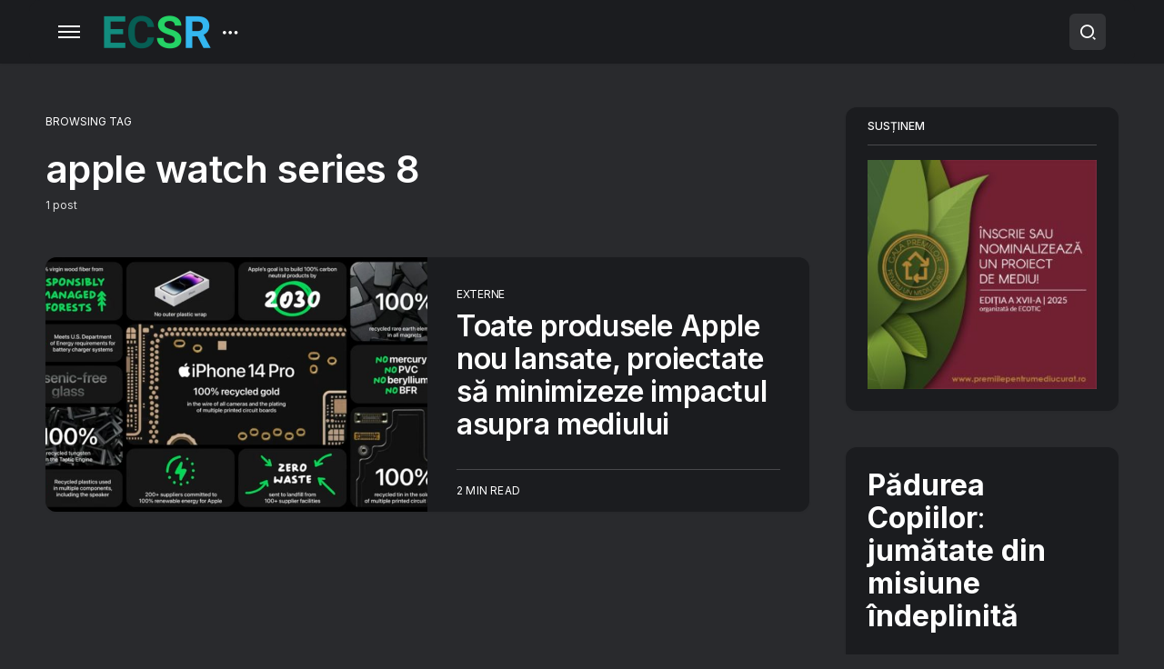

--- FILE ---
content_type: text/html; charset=UTF-8
request_url: https://ecsr.ro/tag/apple-watch-series-8/
body_size: 24715
content:
<!doctype html>
<html lang="ro-RO">
<head>
	<meta charset="UTF-8" />
	<meta name="viewport" content="width=device-width, initial-scale=1" />
	<link rel="profile" href="https://gmpg.org/xfn/11" />
	<meta name='robots' content='index, follow, max-image-preview:large, max-snippet:-1, max-video-preview:-1' />

	<!-- This site is optimized with the Yoast SEO plugin v26.7 - https://yoast.com/wordpress/plugins/seo/ -->
	<title>Arhive apple watch series 8 &#8211; ECSR</title>
	<link rel="canonical" href="https://ecsr.ro/tag/apple-watch-series-8/" />
	<meta property="og:locale" content="ro_RO" />
	<meta property="og:type" content="article" />
	<meta property="og:title" content="Arhive apple watch series 8 &#8211; ECSR" />
	<meta property="og:url" content="https://ecsr.ro/tag/apple-watch-series-8/" />
	<meta property="og:site_name" content="ECSR" />
	<meta name="twitter:card" content="summary_large_image" />
	<script type="application/ld+json" class="yoast-schema-graph">{"@context":"https://schema.org","@graph":[{"@type":"CollectionPage","@id":"https://ecsr.ro/tag/apple-watch-series-8/","url":"https://ecsr.ro/tag/apple-watch-series-8/","name":"Arhive apple watch series 8 &#8211; ECSR","isPartOf":{"@id":"https://ecsr.ro/#website"},"primaryImageOfPage":{"@id":"https://ecsr.ro/tag/apple-watch-series-8/#primaryimage"},"image":{"@id":"https://ecsr.ro/tag/apple-watch-series-8/#primaryimage"},"thumbnailUrl":"https://ecsr.ro/wp-content/uploads/2022/09/apple.jpg","breadcrumb":{"@id":"https://ecsr.ro/tag/apple-watch-series-8/#breadcrumb"},"inLanguage":"ro-RO"},{"@type":"ImageObject","inLanguage":"ro-RO","@id":"https://ecsr.ro/tag/apple-watch-series-8/#primaryimage","url":"https://ecsr.ro/wp-content/uploads/2022/09/apple.jpg","contentUrl":"https://ecsr.ro/wp-content/uploads/2022/09/apple.jpg","width":2048,"height":946},{"@type":"BreadcrumbList","@id":"https://ecsr.ro/tag/apple-watch-series-8/#breadcrumb","itemListElement":[{"@type":"ListItem","position":1,"name":"Prima pagină","item":"https://ecsr.ro/"},{"@type":"ListItem","position":2,"name":"apple watch series 8"}]},{"@type":"WebSite","@id":"https://ecsr.ro/#website","url":"https://ecsr.ro/","name":"Environmental Corporate Social Responsibility","description":"Companii responsabile față de mediu și oameni","publisher":{"@id":"https://ecsr.ro/#organization"},"alternateName":"ECSR","potentialAction":[{"@type":"SearchAction","target":{"@type":"EntryPoint","urlTemplate":"https://ecsr.ro/?s={search_term_string}"},"query-input":{"@type":"PropertyValueSpecification","valueRequired":true,"valueName":"search_term_string"}}],"inLanguage":"ro-RO"},{"@type":"Organization","@id":"https://ecsr.ro/#organization","name":"Environmental Corporate Social Responsibility","alternateName":"ECSR","url":"https://ecsr.ro/","logo":{"@type":"ImageObject","inLanguage":"ro-RO","@id":"https://ecsr.ro/#/schema/logo/image/","url":"https://ecsr.ro/wp-content/uploads/2022/05/ECSRlogo@2x.png","contentUrl":"https://ecsr.ro/wp-content/uploads/2022/05/ECSRlogo@2x.png","width":236,"height":80,"caption":"Environmental Corporate Social Responsibility"},"image":{"@id":"https://ecsr.ro/#/schema/logo/image/"},"sameAs":["https://www.facebook.com/padureacopiilor","https://www.instagram.com/padureacopiilor","https://www.linkedin.com/company/organizatia-padurea-copiilor"]}]}</script>
	<!-- / Yoast SEO plugin. -->


<link rel='dns-prefetch' href='//cdn.jsdelivr.net' />
<link rel='dns-prefetch' href='//fonts.googleapis.com' />
<link href='https://fonts.gstatic.com' crossorigin rel='preconnect' />
<link rel="alternate" type="application/rss+xml" title="ECSR &raquo; Flux" href="https://ecsr.ro/feed/" />
<link rel="alternate" type="application/rss+xml" title="ECSR &raquo; Flux comentarii" href="https://ecsr.ro/comments/feed/" />
<link rel="alternate" type="application/rss+xml" title="ECSR &raquo; Flux etichetă apple watch series 8" href="https://ecsr.ro/tag/apple-watch-series-8/feed/" />
			<link rel="preload" href="https://ecsr.ro/wp-content/plugins/canvas/assets/fonts/canvas-icons.woff" as="font" type="font/woff" crossorigin>
			<style id='wp-img-auto-sizes-contain-inline-css'>
img:is([sizes=auto i],[sizes^="auto," i]){contain-intrinsic-size:3000px 1500px}
/*# sourceURL=wp-img-auto-sizes-contain-inline-css */
</style>
<link rel='stylesheet' id='canvas-css' href='https://ecsr.ro/wp-content/plugins/canvas/assets/css/canvas.css?ver=2.5.1' media='all' />
<link rel='alternate stylesheet' id='powerkit-icons-css' href='https://ecsr.ro/wp-content/plugins/powerkit/assets/fonts/powerkit-icons.woff?ver=3.0.4' as='font' type='font/wof' crossorigin />
<link rel='stylesheet' id='powerkit-css' href='https://ecsr.ro/wp-content/plugins/powerkit/assets/css/powerkit.css?ver=3.0.4' media='all' />
<style id='wp-emoji-styles-inline-css'>

	img.wp-smiley, img.emoji {
		display: inline !important;
		border: none !important;
		box-shadow: none !important;
		height: 1em !important;
		width: 1em !important;
		margin: 0 0.07em !important;
		vertical-align: -0.1em !important;
		background: none !important;
		padding: 0 !important;
	}
/*# sourceURL=wp-emoji-styles-inline-css */
</style>
<style id='wp-block-library-inline-css'>
:root{--wp-block-synced-color:#7a00df;--wp-block-synced-color--rgb:122,0,223;--wp-bound-block-color:var(--wp-block-synced-color);--wp-editor-canvas-background:#ddd;--wp-admin-theme-color:#007cba;--wp-admin-theme-color--rgb:0,124,186;--wp-admin-theme-color-darker-10:#006ba1;--wp-admin-theme-color-darker-10--rgb:0,107,160.5;--wp-admin-theme-color-darker-20:#005a87;--wp-admin-theme-color-darker-20--rgb:0,90,135;--wp-admin-border-width-focus:2px}@media (min-resolution:192dpi){:root{--wp-admin-border-width-focus:1.5px}}.wp-element-button{cursor:pointer}:root .has-very-light-gray-background-color{background-color:#eee}:root .has-very-dark-gray-background-color{background-color:#313131}:root .has-very-light-gray-color{color:#eee}:root .has-very-dark-gray-color{color:#313131}:root .has-vivid-green-cyan-to-vivid-cyan-blue-gradient-background{background:linear-gradient(135deg,#00d084,#0693e3)}:root .has-purple-crush-gradient-background{background:linear-gradient(135deg,#34e2e4,#4721fb 50%,#ab1dfe)}:root .has-hazy-dawn-gradient-background{background:linear-gradient(135deg,#faaca8,#dad0ec)}:root .has-subdued-olive-gradient-background{background:linear-gradient(135deg,#fafae1,#67a671)}:root .has-atomic-cream-gradient-background{background:linear-gradient(135deg,#fdd79a,#004a59)}:root .has-nightshade-gradient-background{background:linear-gradient(135deg,#330968,#31cdcf)}:root .has-midnight-gradient-background{background:linear-gradient(135deg,#020381,#2874fc)}:root{--wp--preset--font-size--normal:16px;--wp--preset--font-size--huge:42px}.has-regular-font-size{font-size:1em}.has-larger-font-size{font-size:2.625em}.has-normal-font-size{font-size:var(--wp--preset--font-size--normal)}.has-huge-font-size{font-size:var(--wp--preset--font-size--huge)}.has-text-align-center{text-align:center}.has-text-align-left{text-align:left}.has-text-align-right{text-align:right}.has-fit-text{white-space:nowrap!important}#end-resizable-editor-section{display:none}.aligncenter{clear:both}.items-justified-left{justify-content:flex-start}.items-justified-center{justify-content:center}.items-justified-right{justify-content:flex-end}.items-justified-space-between{justify-content:space-between}.screen-reader-text{border:0;clip-path:inset(50%);height:1px;margin:-1px;overflow:hidden;padding:0;position:absolute;width:1px;word-wrap:normal!important}.screen-reader-text:focus{background-color:#ddd;clip-path:none;color:#444;display:block;font-size:1em;height:auto;left:5px;line-height:normal;padding:15px 23px 14px;text-decoration:none;top:5px;width:auto;z-index:100000}html :where(.has-border-color){border-style:solid}html :where([style*=border-top-color]){border-top-style:solid}html :where([style*=border-right-color]){border-right-style:solid}html :where([style*=border-bottom-color]){border-bottom-style:solid}html :where([style*=border-left-color]){border-left-style:solid}html :where([style*=border-width]){border-style:solid}html :where([style*=border-top-width]){border-top-style:solid}html :where([style*=border-right-width]){border-right-style:solid}html :where([style*=border-bottom-width]){border-bottom-style:solid}html :where([style*=border-left-width]){border-left-style:solid}html :where(img[class*=wp-image-]){height:auto;max-width:100%}:where(figure){margin:0 0 1em}html :where(.is-position-sticky){--wp-admin--admin-bar--position-offset:var(--wp-admin--admin-bar--height,0px)}@media screen and (max-width:600px){html :where(.is-position-sticky){--wp-admin--admin-bar--position-offset:0px}}

/*# sourceURL=wp-block-library-inline-css */
</style><style id='wp-block-button-inline-css'>
.wp-block-button__link{align-content:center;box-sizing:border-box;cursor:pointer;display:inline-block;height:100%;text-align:center;word-break:break-word}.wp-block-button__link.aligncenter{text-align:center}.wp-block-button__link.alignright{text-align:right}:where(.wp-block-button__link){border-radius:9999px;box-shadow:none;padding:calc(.667em + 2px) calc(1.333em + 2px);text-decoration:none}.wp-block-button[style*=text-decoration] .wp-block-button__link{text-decoration:inherit}.wp-block-buttons>.wp-block-button.has-custom-width{max-width:none}.wp-block-buttons>.wp-block-button.has-custom-width .wp-block-button__link{width:100%}.wp-block-buttons>.wp-block-button.has-custom-font-size .wp-block-button__link{font-size:inherit}.wp-block-buttons>.wp-block-button.wp-block-button__width-25{width:calc(25% - var(--wp--style--block-gap, .5em)*.75)}.wp-block-buttons>.wp-block-button.wp-block-button__width-50{width:calc(50% - var(--wp--style--block-gap, .5em)*.5)}.wp-block-buttons>.wp-block-button.wp-block-button__width-75{width:calc(75% - var(--wp--style--block-gap, .5em)*.25)}.wp-block-buttons>.wp-block-button.wp-block-button__width-100{flex-basis:100%;width:100%}.wp-block-buttons.is-vertical>.wp-block-button.wp-block-button__width-25{width:25%}.wp-block-buttons.is-vertical>.wp-block-button.wp-block-button__width-50{width:50%}.wp-block-buttons.is-vertical>.wp-block-button.wp-block-button__width-75{width:75%}.wp-block-button.is-style-squared,.wp-block-button__link.wp-block-button.is-style-squared{border-radius:0}.wp-block-button.no-border-radius,.wp-block-button__link.no-border-radius{border-radius:0!important}:root :where(.wp-block-button .wp-block-button__link.is-style-outline),:root :where(.wp-block-button.is-style-outline>.wp-block-button__link){border:2px solid;padding:.667em 1.333em}:root :where(.wp-block-button .wp-block-button__link.is-style-outline:not(.has-text-color)),:root :where(.wp-block-button.is-style-outline>.wp-block-button__link:not(.has-text-color)){color:currentColor}:root :where(.wp-block-button .wp-block-button__link.is-style-outline:not(.has-background)),:root :where(.wp-block-button.is-style-outline>.wp-block-button__link:not(.has-background)){background-color:initial;background-image:none}
/*# sourceURL=https://ecsr.ro/wp-includes/blocks/button/style.min.css */
</style>
<style id='wp-block-heading-inline-css'>
h1:where(.wp-block-heading).has-background,h2:where(.wp-block-heading).has-background,h3:where(.wp-block-heading).has-background,h4:where(.wp-block-heading).has-background,h5:where(.wp-block-heading).has-background,h6:where(.wp-block-heading).has-background{padding:1.25em 2.375em}h1.has-text-align-left[style*=writing-mode]:where([style*=vertical-lr]),h1.has-text-align-right[style*=writing-mode]:where([style*=vertical-rl]),h2.has-text-align-left[style*=writing-mode]:where([style*=vertical-lr]),h2.has-text-align-right[style*=writing-mode]:where([style*=vertical-rl]),h3.has-text-align-left[style*=writing-mode]:where([style*=vertical-lr]),h3.has-text-align-right[style*=writing-mode]:where([style*=vertical-rl]),h4.has-text-align-left[style*=writing-mode]:where([style*=vertical-lr]),h4.has-text-align-right[style*=writing-mode]:where([style*=vertical-rl]),h5.has-text-align-left[style*=writing-mode]:where([style*=vertical-lr]),h5.has-text-align-right[style*=writing-mode]:where([style*=vertical-rl]),h6.has-text-align-left[style*=writing-mode]:where([style*=vertical-lr]),h6.has-text-align-right[style*=writing-mode]:where([style*=vertical-rl]){rotate:180deg}
/*# sourceURL=https://ecsr.ro/wp-includes/blocks/heading/style.min.css */
</style>
<style id='wp-block-image-inline-css'>
.wp-block-image>a,.wp-block-image>figure>a{display:inline-block}.wp-block-image img{box-sizing:border-box;height:auto;max-width:100%;vertical-align:bottom}@media not (prefers-reduced-motion){.wp-block-image img.hide{visibility:hidden}.wp-block-image img.show{animation:show-content-image .4s}}.wp-block-image[style*=border-radius] img,.wp-block-image[style*=border-radius]>a{border-radius:inherit}.wp-block-image.has-custom-border img{box-sizing:border-box}.wp-block-image.aligncenter{text-align:center}.wp-block-image.alignfull>a,.wp-block-image.alignwide>a{width:100%}.wp-block-image.alignfull img,.wp-block-image.alignwide img{height:auto;width:100%}.wp-block-image .aligncenter,.wp-block-image .alignleft,.wp-block-image .alignright,.wp-block-image.aligncenter,.wp-block-image.alignleft,.wp-block-image.alignright{display:table}.wp-block-image .aligncenter>figcaption,.wp-block-image .alignleft>figcaption,.wp-block-image .alignright>figcaption,.wp-block-image.aligncenter>figcaption,.wp-block-image.alignleft>figcaption,.wp-block-image.alignright>figcaption{caption-side:bottom;display:table-caption}.wp-block-image .alignleft{float:left;margin:.5em 1em .5em 0}.wp-block-image .alignright{float:right;margin:.5em 0 .5em 1em}.wp-block-image .aligncenter{margin-left:auto;margin-right:auto}.wp-block-image :where(figcaption){margin-bottom:1em;margin-top:.5em}.wp-block-image.is-style-circle-mask img{border-radius:9999px}@supports ((-webkit-mask-image:none) or (mask-image:none)) or (-webkit-mask-image:none){.wp-block-image.is-style-circle-mask img{border-radius:0;-webkit-mask-image:url('data:image/svg+xml;utf8,<svg viewBox="0 0 100 100" xmlns="http://www.w3.org/2000/svg"><circle cx="50" cy="50" r="50"/></svg>');mask-image:url('data:image/svg+xml;utf8,<svg viewBox="0 0 100 100" xmlns="http://www.w3.org/2000/svg"><circle cx="50" cy="50" r="50"/></svg>');mask-mode:alpha;-webkit-mask-position:center;mask-position:center;-webkit-mask-repeat:no-repeat;mask-repeat:no-repeat;-webkit-mask-size:contain;mask-size:contain}}:root :where(.wp-block-image.is-style-rounded img,.wp-block-image .is-style-rounded img){border-radius:9999px}.wp-block-image figure{margin:0}.wp-lightbox-container{display:flex;flex-direction:column;position:relative}.wp-lightbox-container img{cursor:zoom-in}.wp-lightbox-container img:hover+button{opacity:1}.wp-lightbox-container button{align-items:center;backdrop-filter:blur(16px) saturate(180%);background-color:#5a5a5a40;border:none;border-radius:4px;cursor:zoom-in;display:flex;height:20px;justify-content:center;opacity:0;padding:0;position:absolute;right:16px;text-align:center;top:16px;width:20px;z-index:100}@media not (prefers-reduced-motion){.wp-lightbox-container button{transition:opacity .2s ease}}.wp-lightbox-container button:focus-visible{outline:3px auto #5a5a5a40;outline:3px auto -webkit-focus-ring-color;outline-offset:3px}.wp-lightbox-container button:hover{cursor:pointer;opacity:1}.wp-lightbox-container button:focus{opacity:1}.wp-lightbox-container button:focus,.wp-lightbox-container button:hover,.wp-lightbox-container button:not(:hover):not(:active):not(.has-background){background-color:#5a5a5a40;border:none}.wp-lightbox-overlay{box-sizing:border-box;cursor:zoom-out;height:100vh;left:0;overflow:hidden;position:fixed;top:0;visibility:hidden;width:100%;z-index:100000}.wp-lightbox-overlay .close-button{align-items:center;cursor:pointer;display:flex;justify-content:center;min-height:40px;min-width:40px;padding:0;position:absolute;right:calc(env(safe-area-inset-right) + 16px);top:calc(env(safe-area-inset-top) + 16px);z-index:5000000}.wp-lightbox-overlay .close-button:focus,.wp-lightbox-overlay .close-button:hover,.wp-lightbox-overlay .close-button:not(:hover):not(:active):not(.has-background){background:none;border:none}.wp-lightbox-overlay .lightbox-image-container{height:var(--wp--lightbox-container-height);left:50%;overflow:hidden;position:absolute;top:50%;transform:translate(-50%,-50%);transform-origin:top left;width:var(--wp--lightbox-container-width);z-index:9999999999}.wp-lightbox-overlay .wp-block-image{align-items:center;box-sizing:border-box;display:flex;height:100%;justify-content:center;margin:0;position:relative;transform-origin:0 0;width:100%;z-index:3000000}.wp-lightbox-overlay .wp-block-image img{height:var(--wp--lightbox-image-height);min-height:var(--wp--lightbox-image-height);min-width:var(--wp--lightbox-image-width);width:var(--wp--lightbox-image-width)}.wp-lightbox-overlay .wp-block-image figcaption{display:none}.wp-lightbox-overlay button{background:none;border:none}.wp-lightbox-overlay .scrim{background-color:#fff;height:100%;opacity:.9;position:absolute;width:100%;z-index:2000000}.wp-lightbox-overlay.active{visibility:visible}@media not (prefers-reduced-motion){.wp-lightbox-overlay.active{animation:turn-on-visibility .25s both}.wp-lightbox-overlay.active img{animation:turn-on-visibility .35s both}.wp-lightbox-overlay.show-closing-animation:not(.active){animation:turn-off-visibility .35s both}.wp-lightbox-overlay.show-closing-animation:not(.active) img{animation:turn-off-visibility .25s both}.wp-lightbox-overlay.zoom.active{animation:none;opacity:1;visibility:visible}.wp-lightbox-overlay.zoom.active .lightbox-image-container{animation:lightbox-zoom-in .4s}.wp-lightbox-overlay.zoom.active .lightbox-image-container img{animation:none}.wp-lightbox-overlay.zoom.active .scrim{animation:turn-on-visibility .4s forwards}.wp-lightbox-overlay.zoom.show-closing-animation:not(.active){animation:none}.wp-lightbox-overlay.zoom.show-closing-animation:not(.active) .lightbox-image-container{animation:lightbox-zoom-out .4s}.wp-lightbox-overlay.zoom.show-closing-animation:not(.active) .lightbox-image-container img{animation:none}.wp-lightbox-overlay.zoom.show-closing-animation:not(.active) .scrim{animation:turn-off-visibility .4s forwards}}@keyframes show-content-image{0%{visibility:hidden}99%{visibility:hidden}to{visibility:visible}}@keyframes turn-on-visibility{0%{opacity:0}to{opacity:1}}@keyframes turn-off-visibility{0%{opacity:1;visibility:visible}99%{opacity:0;visibility:visible}to{opacity:0;visibility:hidden}}@keyframes lightbox-zoom-in{0%{transform:translate(calc((-100vw + var(--wp--lightbox-scrollbar-width))/2 + var(--wp--lightbox-initial-left-position)),calc(-50vh + var(--wp--lightbox-initial-top-position))) scale(var(--wp--lightbox-scale))}to{transform:translate(-50%,-50%) scale(1)}}@keyframes lightbox-zoom-out{0%{transform:translate(-50%,-50%) scale(1);visibility:visible}99%{visibility:visible}to{transform:translate(calc((-100vw + var(--wp--lightbox-scrollbar-width))/2 + var(--wp--lightbox-initial-left-position)),calc(-50vh + var(--wp--lightbox-initial-top-position))) scale(var(--wp--lightbox-scale));visibility:hidden}}
/*# sourceURL=https://ecsr.ro/wp-includes/blocks/image/style.min.css */
</style>
<style id='wp-block-buttons-inline-css'>
.wp-block-buttons{box-sizing:border-box}.wp-block-buttons.is-vertical{flex-direction:column}.wp-block-buttons.is-vertical>.wp-block-button:last-child{margin-bottom:0}.wp-block-buttons>.wp-block-button{display:inline-block;margin:0}.wp-block-buttons.is-content-justification-left{justify-content:flex-start}.wp-block-buttons.is-content-justification-left.is-vertical{align-items:flex-start}.wp-block-buttons.is-content-justification-center{justify-content:center}.wp-block-buttons.is-content-justification-center.is-vertical{align-items:center}.wp-block-buttons.is-content-justification-right{justify-content:flex-end}.wp-block-buttons.is-content-justification-right.is-vertical{align-items:flex-end}.wp-block-buttons.is-content-justification-space-between{justify-content:space-between}.wp-block-buttons.aligncenter{text-align:center}.wp-block-buttons:not(.is-content-justification-space-between,.is-content-justification-right,.is-content-justification-left,.is-content-justification-center) .wp-block-button.aligncenter{margin-left:auto;margin-right:auto;width:100%}.wp-block-buttons[style*=text-decoration] .wp-block-button,.wp-block-buttons[style*=text-decoration] .wp-block-button__link{text-decoration:inherit}.wp-block-buttons.has-custom-font-size .wp-block-button__link{font-size:inherit}.wp-block-buttons .wp-block-button__link{width:100%}.wp-block-button.aligncenter{text-align:center}
/*# sourceURL=https://ecsr.ro/wp-includes/blocks/buttons/style.min.css */
</style>
<style id='wp-block-group-inline-css'>
.wp-block-group{box-sizing:border-box}:where(.wp-block-group.wp-block-group-is-layout-constrained){position:relative}
/*# sourceURL=https://ecsr.ro/wp-includes/blocks/group/style.min.css */
</style>
<style id='wp-block-paragraph-inline-css'>
.is-small-text{font-size:.875em}.is-regular-text{font-size:1em}.is-large-text{font-size:2.25em}.is-larger-text{font-size:3em}.has-drop-cap:not(:focus):first-letter{float:left;font-size:8.4em;font-style:normal;font-weight:100;line-height:.68;margin:.05em .1em 0 0;text-transform:uppercase}body.rtl .has-drop-cap:not(:focus):first-letter{float:none;margin-left:.1em}p.has-drop-cap.has-background{overflow:hidden}:root :where(p.has-background){padding:1.25em 2.375em}:where(p.has-text-color:not(.has-link-color)) a{color:inherit}p.has-text-align-left[style*="writing-mode:vertical-lr"],p.has-text-align-right[style*="writing-mode:vertical-rl"]{rotate:180deg}
/*# sourceURL=https://ecsr.ro/wp-includes/blocks/paragraph/style.min.css */
</style>
<link rel='stylesheet' id='canvas-block-section-heading-style-css' href='https://ecsr.ro/wp-content/plugins/canvas/components/basic-elements/block-section-heading/block.css?ver=1750208413' media='all' />
<link rel='stylesheet' id='canvas-block-row-style-css' href='https://ecsr.ro/wp-content/plugins/canvas/components/layout-blocks/block-row/block-row.css?ver=1750208413' media='all' />
<style id='global-styles-inline-css'>
:root{--wp--preset--aspect-ratio--square: 1;--wp--preset--aspect-ratio--4-3: 4/3;--wp--preset--aspect-ratio--3-4: 3/4;--wp--preset--aspect-ratio--3-2: 3/2;--wp--preset--aspect-ratio--2-3: 2/3;--wp--preset--aspect-ratio--16-9: 16/9;--wp--preset--aspect-ratio--9-16: 9/16;--wp--preset--color--black: #000000;--wp--preset--color--cyan-bluish-gray: #abb8c3;--wp--preset--color--white: #FFFFFF;--wp--preset--color--pale-pink: #f78da7;--wp--preset--color--vivid-red: #cf2e2e;--wp--preset--color--luminous-vivid-orange: #ff6900;--wp--preset--color--luminous-vivid-amber: #fcb900;--wp--preset--color--light-green-cyan: #7bdcb5;--wp--preset--color--vivid-green-cyan: #00d084;--wp--preset--color--pale-cyan-blue: #8ed1fc;--wp--preset--color--vivid-cyan-blue: #0693e3;--wp--preset--color--vivid-purple: #9b51e0;--wp--preset--color--blue: #59BACC;--wp--preset--color--green: #58AD69;--wp--preset--color--orange: #FFBC49;--wp--preset--color--red: #e32c26;--wp--preset--color--gray-50: #f8f9fa;--wp--preset--color--gray-100: #f8f9fb;--wp--preset--color--gray-200: #e9ecef;--wp--preset--color--secondary: #67717a;--wp--preset--color--primary: #2f323d;--wp--preset--gradient--vivid-cyan-blue-to-vivid-purple: linear-gradient(135deg,rgb(6,147,227) 0%,rgb(155,81,224) 100%);--wp--preset--gradient--light-green-cyan-to-vivid-green-cyan: linear-gradient(135deg,rgb(122,220,180) 0%,rgb(0,208,130) 100%);--wp--preset--gradient--luminous-vivid-amber-to-luminous-vivid-orange: linear-gradient(135deg,rgb(252,185,0) 0%,rgb(255,105,0) 100%);--wp--preset--gradient--luminous-vivid-orange-to-vivid-red: linear-gradient(135deg,rgb(255,105,0) 0%,rgb(207,46,46) 100%);--wp--preset--gradient--very-light-gray-to-cyan-bluish-gray: linear-gradient(135deg,rgb(238,238,238) 0%,rgb(169,184,195) 100%);--wp--preset--gradient--cool-to-warm-spectrum: linear-gradient(135deg,rgb(74,234,220) 0%,rgb(151,120,209) 20%,rgb(207,42,186) 40%,rgb(238,44,130) 60%,rgb(251,105,98) 80%,rgb(254,248,76) 100%);--wp--preset--gradient--blush-light-purple: linear-gradient(135deg,rgb(255,206,236) 0%,rgb(152,150,240) 100%);--wp--preset--gradient--blush-bordeaux: linear-gradient(135deg,rgb(254,205,165) 0%,rgb(254,45,45) 50%,rgb(107,0,62) 100%);--wp--preset--gradient--luminous-dusk: linear-gradient(135deg,rgb(255,203,112) 0%,rgb(199,81,192) 50%,rgb(65,88,208) 100%);--wp--preset--gradient--pale-ocean: linear-gradient(135deg,rgb(255,245,203) 0%,rgb(182,227,212) 50%,rgb(51,167,181) 100%);--wp--preset--gradient--electric-grass: linear-gradient(135deg,rgb(202,248,128) 0%,rgb(113,206,126) 100%);--wp--preset--gradient--midnight: linear-gradient(135deg,rgb(2,3,129) 0%,rgb(40,116,252) 100%);--wp--preset--font-size--small: 13px;--wp--preset--font-size--medium: 20px;--wp--preset--font-size--large: 36px;--wp--preset--font-size--x-large: 42px;--wp--preset--spacing--20: 0.44rem;--wp--preset--spacing--30: 0.67rem;--wp--preset--spacing--40: 1rem;--wp--preset--spacing--50: 1.5rem;--wp--preset--spacing--60: 2.25rem;--wp--preset--spacing--70: 3.38rem;--wp--preset--spacing--80: 5.06rem;--wp--preset--shadow--natural: 6px 6px 9px rgba(0, 0, 0, 0.2);--wp--preset--shadow--deep: 12px 12px 50px rgba(0, 0, 0, 0.4);--wp--preset--shadow--sharp: 6px 6px 0px rgba(0, 0, 0, 0.2);--wp--preset--shadow--outlined: 6px 6px 0px -3px rgb(255, 255, 255), 6px 6px rgb(0, 0, 0);--wp--preset--shadow--crisp: 6px 6px 0px rgb(0, 0, 0);}:where(.is-layout-flex){gap: 0.5em;}:where(.is-layout-grid){gap: 0.5em;}body .is-layout-flex{display: flex;}.is-layout-flex{flex-wrap: wrap;align-items: center;}.is-layout-flex > :is(*, div){margin: 0;}body .is-layout-grid{display: grid;}.is-layout-grid > :is(*, div){margin: 0;}:where(.wp-block-columns.is-layout-flex){gap: 2em;}:where(.wp-block-columns.is-layout-grid){gap: 2em;}:where(.wp-block-post-template.is-layout-flex){gap: 1.25em;}:where(.wp-block-post-template.is-layout-grid){gap: 1.25em;}.has-black-color{color: var(--wp--preset--color--black) !important;}.has-cyan-bluish-gray-color{color: var(--wp--preset--color--cyan-bluish-gray) !important;}.has-white-color{color: var(--wp--preset--color--white) !important;}.has-pale-pink-color{color: var(--wp--preset--color--pale-pink) !important;}.has-vivid-red-color{color: var(--wp--preset--color--vivid-red) !important;}.has-luminous-vivid-orange-color{color: var(--wp--preset--color--luminous-vivid-orange) !important;}.has-luminous-vivid-amber-color{color: var(--wp--preset--color--luminous-vivid-amber) !important;}.has-light-green-cyan-color{color: var(--wp--preset--color--light-green-cyan) !important;}.has-vivid-green-cyan-color{color: var(--wp--preset--color--vivid-green-cyan) !important;}.has-pale-cyan-blue-color{color: var(--wp--preset--color--pale-cyan-blue) !important;}.has-vivid-cyan-blue-color{color: var(--wp--preset--color--vivid-cyan-blue) !important;}.has-vivid-purple-color{color: var(--wp--preset--color--vivid-purple) !important;}.has-black-background-color{background-color: var(--wp--preset--color--black) !important;}.has-cyan-bluish-gray-background-color{background-color: var(--wp--preset--color--cyan-bluish-gray) !important;}.has-white-background-color{background-color: var(--wp--preset--color--white) !important;}.has-pale-pink-background-color{background-color: var(--wp--preset--color--pale-pink) !important;}.has-vivid-red-background-color{background-color: var(--wp--preset--color--vivid-red) !important;}.has-luminous-vivid-orange-background-color{background-color: var(--wp--preset--color--luminous-vivid-orange) !important;}.has-luminous-vivid-amber-background-color{background-color: var(--wp--preset--color--luminous-vivid-amber) !important;}.has-light-green-cyan-background-color{background-color: var(--wp--preset--color--light-green-cyan) !important;}.has-vivid-green-cyan-background-color{background-color: var(--wp--preset--color--vivid-green-cyan) !important;}.has-pale-cyan-blue-background-color{background-color: var(--wp--preset--color--pale-cyan-blue) !important;}.has-vivid-cyan-blue-background-color{background-color: var(--wp--preset--color--vivid-cyan-blue) !important;}.has-vivid-purple-background-color{background-color: var(--wp--preset--color--vivid-purple) !important;}.has-black-border-color{border-color: var(--wp--preset--color--black) !important;}.has-cyan-bluish-gray-border-color{border-color: var(--wp--preset--color--cyan-bluish-gray) !important;}.has-white-border-color{border-color: var(--wp--preset--color--white) !important;}.has-pale-pink-border-color{border-color: var(--wp--preset--color--pale-pink) !important;}.has-vivid-red-border-color{border-color: var(--wp--preset--color--vivid-red) !important;}.has-luminous-vivid-orange-border-color{border-color: var(--wp--preset--color--luminous-vivid-orange) !important;}.has-luminous-vivid-amber-border-color{border-color: var(--wp--preset--color--luminous-vivid-amber) !important;}.has-light-green-cyan-border-color{border-color: var(--wp--preset--color--light-green-cyan) !important;}.has-vivid-green-cyan-border-color{border-color: var(--wp--preset--color--vivid-green-cyan) !important;}.has-pale-cyan-blue-border-color{border-color: var(--wp--preset--color--pale-cyan-blue) !important;}.has-vivid-cyan-blue-border-color{border-color: var(--wp--preset--color--vivid-cyan-blue) !important;}.has-vivid-purple-border-color{border-color: var(--wp--preset--color--vivid-purple) !important;}.has-vivid-cyan-blue-to-vivid-purple-gradient-background{background: var(--wp--preset--gradient--vivid-cyan-blue-to-vivid-purple) !important;}.has-light-green-cyan-to-vivid-green-cyan-gradient-background{background: var(--wp--preset--gradient--light-green-cyan-to-vivid-green-cyan) !important;}.has-luminous-vivid-amber-to-luminous-vivid-orange-gradient-background{background: var(--wp--preset--gradient--luminous-vivid-amber-to-luminous-vivid-orange) !important;}.has-luminous-vivid-orange-to-vivid-red-gradient-background{background: var(--wp--preset--gradient--luminous-vivid-orange-to-vivid-red) !important;}.has-very-light-gray-to-cyan-bluish-gray-gradient-background{background: var(--wp--preset--gradient--very-light-gray-to-cyan-bluish-gray) !important;}.has-cool-to-warm-spectrum-gradient-background{background: var(--wp--preset--gradient--cool-to-warm-spectrum) !important;}.has-blush-light-purple-gradient-background{background: var(--wp--preset--gradient--blush-light-purple) !important;}.has-blush-bordeaux-gradient-background{background: var(--wp--preset--gradient--blush-bordeaux) !important;}.has-luminous-dusk-gradient-background{background: var(--wp--preset--gradient--luminous-dusk) !important;}.has-pale-ocean-gradient-background{background: var(--wp--preset--gradient--pale-ocean) !important;}.has-electric-grass-gradient-background{background: var(--wp--preset--gradient--electric-grass) !important;}.has-midnight-gradient-background{background: var(--wp--preset--gradient--midnight) !important;}.has-small-font-size{font-size: var(--wp--preset--font-size--small) !important;}.has-medium-font-size{font-size: var(--wp--preset--font-size--medium) !important;}.has-large-font-size{font-size: var(--wp--preset--font-size--large) !important;}.has-x-large-font-size{font-size: var(--wp--preset--font-size--x-large) !important;}
/*# sourceURL=global-styles-inline-css */
</style>
<style id='core-block-supports-inline-css'>
.wp-container-core-group-is-layout-8cf370e7{flex-direction:column;align-items:flex-start;}
/*# sourceURL=core-block-supports-inline-css */
</style>

<style id='classic-theme-styles-inline-css'>
/*! This file is auto-generated */
.wp-block-button__link{color:#fff;background-color:#32373c;border-radius:9999px;box-shadow:none;text-decoration:none;padding:calc(.667em + 2px) calc(1.333em + 2px);font-size:1.125em}.wp-block-file__button{background:#32373c;color:#fff;text-decoration:none}
/*# sourceURL=/wp-includes/css/classic-themes.min.css */
</style>
<link rel='stylesheet' id='canvas-block-posts-sidebar-css' href='https://ecsr.ro/wp-content/plugins/canvas/components/posts/block-posts-sidebar/block-posts-sidebar.css?ver=1750208413' media='all' />
<link rel='stylesheet' id='canvas-block-heading-style-css' href='https://ecsr.ro/wp-content/plugins/canvas/components/content-formatting/block-heading/block.css?ver=1750208413' media='all' />
<link rel='stylesheet' id='canvas-block-list-style-css' href='https://ecsr.ro/wp-content/plugins/canvas/components/content-formatting/block-list/block.css?ver=1750208413' media='all' />
<link rel='stylesheet' id='canvas-block-paragraph-style-css' href='https://ecsr.ro/wp-content/plugins/canvas/components/content-formatting/block-paragraph/block.css?ver=1750208413' media='all' />
<link rel='stylesheet' id='canvas-block-separator-style-css' href='https://ecsr.ro/wp-content/plugins/canvas/components/content-formatting/block-separator/block.css?ver=1750208413' media='all' />
<link rel='stylesheet' id='canvas-block-group-style-css' href='https://ecsr.ro/wp-content/plugins/canvas/components/basic-elements/block-group/block.css?ver=1750208413' media='all' />
<link rel='stylesheet' id='canvas-block-cover-style-css' href='https://ecsr.ro/wp-content/plugins/canvas/components/basic-elements/block-cover/block.css?ver=1750208413' media='all' />
<link rel='stylesheet' id='powerkit-author-box-css' href='https://ecsr.ro/wp-content/plugins/powerkit/modules/author-box/public/css/public-powerkit-author-box.css?ver=3.0.4' media='all' />
<link rel='stylesheet' id='powerkit-basic-elements-css' href='https://ecsr.ro/wp-content/plugins/powerkit/modules/basic-elements/public/css/public-powerkit-basic-elements.css?ver=3.0.4' media='screen' />
<link rel='stylesheet' id='powerkit-coming-soon-css' href='https://ecsr.ro/wp-content/plugins/powerkit/modules/coming-soon/public/css/public-powerkit-coming-soon.css?ver=3.0.4' media='all' />
<link rel='stylesheet' id='powerkit-content-formatting-css' href='https://ecsr.ro/wp-content/plugins/powerkit/modules/content-formatting/public/css/public-powerkit-content-formatting.css?ver=3.0.4' media='all' />
<link rel='stylesheet' id='powerkit-сontributors-css' href='https://ecsr.ro/wp-content/plugins/powerkit/modules/contributors/public/css/public-powerkit-contributors.css?ver=3.0.4' media='all' />
<link rel='stylesheet' id='powerkit-facebook-css' href='https://ecsr.ro/wp-content/plugins/powerkit/modules/facebook/public/css/public-powerkit-facebook.css?ver=3.0.4' media='all' />
<link rel='stylesheet' id='powerkit-featured-categories-css' href='https://ecsr.ro/wp-content/plugins/powerkit/modules/featured-categories/public/css/public-powerkit-featured-categories.css?ver=3.0.4' media='all' />
<link rel='stylesheet' id='powerkit-inline-posts-css' href='https://ecsr.ro/wp-content/plugins/powerkit/modules/inline-posts/public/css/public-powerkit-inline-posts.css?ver=3.0.4' media='all' />
<link rel='stylesheet' id='powerkit-instagram-css' href='https://ecsr.ro/wp-content/plugins/powerkit/modules/instagram/public/css/public-powerkit-instagram.css?ver=3.0.4' media='all' />
<link rel='stylesheet' id='powerkit-justified-gallery-css' href='https://ecsr.ro/wp-content/plugins/powerkit/modules/justified-gallery/public/css/public-powerkit-justified-gallery.css?ver=3.0.4' media='all' />
<link rel='stylesheet' id='powerkit-lazyload-css' href='https://ecsr.ro/wp-content/plugins/powerkit/modules/lazyload/public/css/public-powerkit-lazyload.css?ver=3.0.4' media='all' />
<link rel='stylesheet' id='glightbox-css' href='https://ecsr.ro/wp-content/plugins/powerkit/modules/lightbox/public/css/glightbox.min.css?ver=3.0.4' media='all' />
<link rel='stylesheet' id='powerkit-lightbox-css' href='https://ecsr.ro/wp-content/plugins/powerkit/modules/lightbox/public/css/public-powerkit-lightbox.css?ver=3.0.4' media='all' />
<link rel='stylesheet' id='powerkit-widget-posts-css' href='https://ecsr.ro/wp-content/plugins/powerkit/modules/posts/public/css/public-powerkit-widget-posts.css?ver=3.0.4' media='all' />
<link rel='stylesheet' id='powerkit-scroll-to-top-css' href='https://ecsr.ro/wp-content/plugins/powerkit/modules/scroll-to-top/public/css/public-powerkit-scroll-to-top.css?ver=3.0.4' media='all' />
<link rel='stylesheet' id='powerkit-share-buttons-css' href='https://ecsr.ro/wp-content/plugins/powerkit/modules/share-buttons/public/css/public-powerkit-share-buttons.css?ver=3.0.4' media='all' />
<link rel='stylesheet' id='powerkit-slider-gallery-css' href='https://ecsr.ro/wp-content/plugins/powerkit/modules/slider-gallery/public/css/public-powerkit-slider-gallery.css?ver=3.0.4' media='all' />
<link rel='stylesheet' id='powerkit-social-links-css' href='https://ecsr.ro/wp-content/plugins/powerkit/modules/social-links/public/css/public-powerkit-social-links.css?ver=3.0.4' media='all' />
<link rel='stylesheet' id='powerkit-twitter-css' href='https://ecsr.ro/wp-content/plugins/powerkit/modules/twitter/public/css/public-powerkit-twitter.css?ver=3.0.4' media='all' />
<link rel='stylesheet' id='powerkit-widget-about-css' href='https://ecsr.ro/wp-content/plugins/powerkit/modules/widget-about/public/css/public-powerkit-widget-about.css?ver=3.0.4' media='all' />
<link rel='stylesheet' id='ecsr-theme-style-css' href='https://ecsr.ro/wp-content/themes/ecsr-theme/style.css?ver=6.9' media='all' />
<link rel='stylesheet' id='select2-css-css' href='https://cdn.jsdelivr.net/npm/select2@4.1.0-rc.0/dist/css/select2.min.css?ver=4.1.0' media='all' />
<link rel='stylesheet' id='slick-css-css' href='https://cdn.jsdelivr.net/npm/slick-carousel@1.8.1/slick/slick.min.css?ver=1.8.1' media='all' />
<link rel='stylesheet' id='csco-styles-css' href='https://ecsr.ro/wp-content/themes/caards/style.css?ver=1.0.4' media='all' />
<style id='csco-styles-inline-css'>
:root { --social-links-label: "CONNECT"; }
.searchwp-live-search-no-min-chars:after { content: "Continue typing" }
/*# sourceURL=csco-styles-inline-css */
</style>
<link rel='stylesheet' id='searchwp-live-search-css' href='https://ecsr.ro/wp-content/plugins/searchwp-live-ajax-search/assets/styles/style.min.css?ver=1.8.7' media='all' />
<style id='searchwp-live-search-inline-css'>
.searchwp-live-search-result .searchwp-live-search-result--title a {
  font-size: 16px;
}
.searchwp-live-search-result .searchwp-live-search-result--price {
  font-size: 14px;
}
.searchwp-live-search-result .searchwp-live-search-result--add-to-cart .button {
  font-size: 14px;
}

/*# sourceURL=searchwp-live-search-inline-css */
</style>
<link rel='stylesheet' id='7eed8b1fb00133442bbc451b0c178020-css' href='https://fonts.googleapis.com/css?family=Inter%3A400%2C700%2C600%2C500%2C800&#038;subset=latin%2Clatin-ext%2Ccyrillic%2Ccyrillic-ext%2Cvietnamese&#038;display=swap&#038;ver=1.0.4' media='all' />
<style id='csco-customizer-output-styles-inline-css'>
:root, [data-scheme="default"]{--cs-color-primary:#2F323D;--cs-palette-color-primary:#2F323D;--cs-color-secondary:#67717a;--cs-palette-color-secondary:#67717a;--cs-color-accent:#00c87e;--cs-color-accent-rgb:0,200,126;--cs-color-overlay-background:rgba(0,0,0,0.5);--cs-color-button:#00c87e;--cs-color-button-contrast:#ffffff;--cs-color-button-hover:#00aa6b;--cs-color-button-hover-contrast:#ffffff;--cs-color-entry-category-contrast:#2f323d;--cs-color-entry-category-hover-contrast:#818181;--cs-color-post-meta:#67717a;--cs-color-post-meta-link:#2f323d;--cs-color-post-meta-link-hover:#00c87e;--cs-color-excerpt:#67717a;--cs-color-badge-primary:#00c87e;--cs-color-badge-primary-contrast:#ffffff;--cs-color-badge-secondary:#ededed;--cs-color-badge-secondary-contrast:#000000;--cs-color-badge-success:#28a745;--cs-color-badge-success-contrast:#ffffff;--cs-color-badge-danger:#dc3546;--cs-color-badge-danger-contrast:#ffffff;--cs-color-badge-warning:#fdb013;--cs-color-badge-warning-contrast:#ffffff;--cs-color-badge-info:#effff9;--cs-color-badge-info-contrast:#00c87e;--cs-color-badge-dark:#000000;--cs-color-badge-dark-contrast:#ffffff;--cs-color-badge-light:#fafafa;--cs-color-badge-light-contrast:#000000;}:root, [data-site-scheme="default"]{--cs-color-header-background:#ffffff;--cs-color-footer-background:#ffffff;--cs-color-search-background:rgba(246,247,248,0.8);--cs-color-layout-elements-background:#ffffff;--cs-color-featured-column-link-background:#ffffff;--cs-color-widgets-background:#ffffff;--cs-color-submenu-link-background:#ffffff;--cs-color-submenu-background:#f6f7f8;--cs-color-featured-column-background:#f6f7f8;--cs-color-multi-column-background:#f6f7f8;--cs-color-fullscreen-menu-link-background:#f6f7f8;}:root .entry-content:not(.canvas-content), [data-scheme="default"] .entry-content:not(.canvas-content){--cs-color-link:#2f323d;--cs-color-link-hover:#00c87e;}[data-scheme="inverse"], [data-scheme="dark"]{--cs-color-tags:#50525C;--cs-color-tags-contrast:#ffffff;--cs-color-tags-hover:#ffffff;--cs-color-tags-hover-contrast:#2f323d;}[data-scheme="dark"]{--cs-color-primary:#f7f9f9;--cs-palette-color-primary:#f7f9f9;--cs-color-secondary:#78848F;--cs-palette-color-secondary:#78848F;--cs-color-accent:#00c87e;--cs-color-accent-rgb:0,200,126;--cs-color-button:#00c87e;--cs-color-button-contrast:#f7f9f9;--cs-color-button-hover:#00aa6b;--cs-color-button-hover-contrast:#f7f9f9;--cs-color-entry-category-contrast:#818181;--cs-color-entry-category-hover-contrast:#bcbcbc;--cs-color-post-meta:#f7f9f9;--cs-color-post-meta-link:#f7f9f9;--cs-color-post-meta-link-hover:#00c87e;--cs-color-excerpt:#f7f9f9;--cs-color-badge-primary:#000000;--cs-color-badge-primary-contrast:#ffffff;--cs-color-badge-secondary:#ededed;--cs-color-badge-secondary-contrast:#000000;--cs-color-badge-success:#28a745;--cs-color-badge-success-contrast:#ffffff;--cs-color-badge-danger:#dc3546;--cs-color-badge-danger-contrast:#ffffff;--cs-color-badge-warning:#fdb013;--cs-color-badge-warning-contrast:#ffffff;--cs-color-badge-info:#effff9;--cs-color-badge-info-contrast:#00c87e;--cs-color-badge-dark:#f7f9f9;--cs-color-badge-dark-contrast:#f7f9f9;--cs-color-badge-light:rgb(238,238,238);--cs-color-badge-light-contrast:#020202;}[data-site-scheme="dark"]{--cs-color-header-background:#1b1c1f;--cs-color-footer-background:#1b1c1f;--cs-color-search-background:rgba(28,28,28, 0.8);--cs-color-overlay-background:rgba(0,0,0,0.5);--cs-color-layout-elements-background:#1b1c1f;--cs-color-featured-column-link-background:#1b1c1f;--cs-color-widgets-background:#1b1c1f;--cs-color-submenu-link-background:#1b1c1f;--cs-color-submenu-background:#50525C;--cs-color-featured-column-background:#50525C;--cs-color-multi-column-background:#50525C;--cs-color-fullscreen-menu-link-background:#50525C;}[data-scheme="inverse"] .entry-content:not(.canvas-content), [data-scheme="dark"] .entry-content:not(.canvas-content){--cs-color-link:#f7f9f9;--cs-color-link-hover:#00c87e;}:root{--cs-layout-elements-border-radius:12px;--cs-image-border-radius:12px;--cs-button-border-radius:6px;--cnvs-tabs-border-radius:6px;--cs-input-border-radius:6px;--cs-badge-border-radius:6px;--cs-tag-border-radius:6px;--cs-category-label-border-radius:6px;--cs-header-initial-height:70px;--cs-header-height:70px;}.cs-posts-area__home.cs-posts-area__grid, .cs-posts-area__home.cs-posts-area__masonry{--cs-posts-area-grid-columns:2;--cs-posts-area-grid-column-gap:40px;}.cs-posts-area__home.cs-posts-area__masonry .cs-posts-area__masonry-col-3, .cs-posts-area__home.cs-posts-area__masonry .cs-posts-area__masonry-col-4{display:none;}.cs-posts-area__home{--cs-posts-area-grid-row-gap:40px;}.cs-posts-area__archive.cs-posts-area__grid, .cs-posts-area__archive.cs-posts-area__masonry{--cs-posts-area-grid-columns:2;--cs-posts-area-grid-column-gap:40px;}.cs-posts-area__archive.cs-posts-area__masonry .cs-posts-area__masonry-col-3, .cs-posts-area__archive.cs-posts-area__masonry .cs-posts-area__masonry-col-4{display:none;}.cs-posts-area__archive{--cs-posts-area-grid-row-gap:40px;}@media (max-width: 1583.98px){.cs-posts-area__home.cs-posts-area__grid, .cs-posts-area__home.cs-posts-area__masonry{--cs-posts-area-grid-columns:2;--cs-posts-area-grid-column-gap:40px;}.cs-posts-area__home.cs-posts-area__masonry .cs-posts-area__masonry-col-3, .cs-posts-area__home.cs-posts-area__masonry .cs-posts-area__masonry-col-4{display:none;}.cs-posts-area__home{--cs-posts-area-grid-row-gap:40px;}.cs-posts-area__archive.cs-posts-area__grid, .cs-posts-area__archive.cs-posts-area__masonry{--cs-posts-area-grid-columns:2;--cs-posts-area-grid-column-gap:40px;}.cs-posts-area__archive.cs-posts-area__masonry .cs-posts-area__masonry-col-3, .cs-posts-area__archive.cs-posts-area__masonry .cs-posts-area__masonry-col-4{display:none;}.cs-posts-area__archive{--cs-posts-area-grid-row-gap:40px;}}@media (max-width: 1279.98px){.cs-posts-area__home.cs-posts-area__grid, .cs-posts-area__home.cs-posts-area__masonry{--cs-posts-area-grid-columns:2;--cs-posts-area-grid-column-gap:40px;}.cs-posts-area__home.cs-posts-area__masonry .cs-posts-area__masonry-col-3, .cs-posts-area__home.cs-posts-area__masonry .cs-posts-area__masonry-col-4{display:none;}.cs-posts-area__home{--cs-posts-area-grid-row-gap:40px;}.cs-posts-area__archive.cs-posts-area__grid, .cs-posts-area__archive.cs-posts-area__masonry{--cs-posts-area-grid-columns:2;--cs-posts-area-grid-column-gap:40px;}.cs-posts-area__archive.cs-posts-area__masonry .cs-posts-area__masonry-col-3, .cs-posts-area__archive.cs-posts-area__masonry .cs-posts-area__masonry-col-4{display:none;}.cs-posts-area__archive{--cs-posts-area-grid-row-gap:40px;}}@media (max-width: 575.98px){.cs-posts-area__home.cs-posts-area__grid, .cs-posts-area__home.cs-posts-area__masonry{--cs-posts-area-grid-columns:1;--cs-posts-area-grid-column-gap:40px;}.cs-posts-area__home.cs-posts-area__masonry .cs-posts-area__masonry-col-2, .cs-posts-area__home.cs-posts-area__masonry .cs-posts-area__masonry-col-3, .cs-posts-area__home.cs-posts-area__masonry .cs-posts-area__masonry-col-4{display:none;}.cs-posts-area__home{--cs-posts-area-grid-row-gap:40px;}.cs-posts-area__archive.cs-posts-area__grid, .cs-posts-area__archive.cs-posts-area__masonry{--cs-posts-area-grid-columns:1;--cs-posts-area-grid-column-gap:40px;}.cs-posts-area__archive.cs-posts-area__masonry .cs-posts-area__masonry-col-2, .cs-posts-area__archive.cs-posts-area__masonry .cs-posts-area__masonry-col-3, .cs-posts-area__archive.cs-posts-area__masonry .cs-posts-area__masonry-col-4{display:none;}.cs-posts-area__archive{--cs-posts-area-grid-row-gap:40px;}}
/*# sourceURL=csco-customizer-output-styles-inline-css */
</style>
<script src="https://ecsr.ro/wp-includes/js/jquery/jquery.min.js?ver=3.7.1" id="jquery-core-js"></script>
<script src="https://ecsr.ro/wp-includes/js/jquery/jquery-migrate.min.js?ver=3.4.1" id="jquery-migrate-js"></script>
<script src="https://cdn.jsdelivr.net/npm/slick-carousel@1.8.1/slick/slick.min.js?ver=1.8.1" id="slick-js-js"></script>
<link rel="https://api.w.org/" href="https://ecsr.ro/wp-json/" /><link rel="alternate" title="JSON" type="application/json" href="https://ecsr.ro/wp-json/wp/v2/tags/1471" /><link rel="EditURI" type="application/rsd+xml" title="RSD" href="https://ecsr.ro/xmlrpc.php?rsd" />
<meta name="generator" content="WordPress 6.9" />

<style type="text/css" media="all" id="canvas-blocks-dynamic-styles">

</style>
<style id="csco-inline-styles">
:root {

	/* Base Font */
	--cs-font-base-family: 'Inter';
	--cs-font-base-size: 1rem;
	--cs-font-base-weight: 400;
	--cs-font-base-style: normal;
	--cs-font-base-letter-spacing: normal;
	--cs-font-base-line-height: 1.5;

	/* Primary Font */
	--cs-font-primary-family: 'Inter';
	--cs-font-primary-size: 0.75rem;
	--cs-font-primary-weight: 400;
	--cs-font-primary-style: normal;
	--cs-font-primary-letter-spacing: normal;
	--cs-font-primary-text-transform: uppercase;

	/* Secondary Font */
	--cs-font-secondary-family: 'Inter';
	--cs-font-secondary-size: 0.75rem;
	--cs-font-secondary-weight: 400;
	--cs-font-secondary-style: normal;
	--cs-font-secondary-letter-spacing: normal;
	--cs-font-secondary-text-transform: none;

	/* Post Meta Font */
	--cs-font-post-meta-family: 'Inter';
	--cs-font-post-meta-size: 0.75rem;
	--cs-font-post-meta-weight: 400;
	--cs-font-post-meta-style: normal;
	--cs-font-post-meta-letter-spacing: 0.0125rem;
	--cs-font-post-meta-text-transform: none;

	/* Details Font */
	--cs-font-details-family: 'Inter';
	--cs-font-details-size: 0.75rem;
	--cs-font-details-weight: 400;
	--cs-font-details-style: normal;
	--cs-font-details-letter-spacing: 0.0125rem;
	--cs-font-details-text-transform: uppercase;

	/* Entry Excerpt */
	--cs-font-entry-excerpt-family: 'Inter';
	--cs-font-entry-excerpt-size: 0.875rem;
	--cs-font-entry-excerpt-line-height: 1.75;
	--cs-font-entry-excerpt-letter-spacing: -0.0125rem;

	/* Category Font */
	--cs-font-category-family: 'Inter';
	--cs-font-category-size: 0.75rem;
	--cs-font-category-weight: 400;
	--cs-font-category-style: normal;
	--cs-font-category-letter-spacing: -0.025em;
	--cs-font-category-text-transform: uppercase;

	/* Category Latter */
	--cs-font-category-letter-family: 'Inter';
	--cs-font-category-letter-size: 1.25rem;
	--cs-font-category-letter-weight: 400;
	--cs-font-category-letter-style: normal;
	--cs-font-category-letter-letter-spacing: normal;
	--cs-font-category-letter-text-transform: uppercase;

	/* Post Number Font */
	--cs-font-post-number-family: 'Inter';
	--cs-font-post-number-size: 1.25rem;
	--cs-font-post-number-weight: 400;
	--cs-font-post-number-style: normal;
	--cs-font-post-number-letter-spacing: normal;
	--cs-font-post-number-text-transform: uppercase;

	/* Tags Font */
	--cs-font-tags-family: 'Inter';
	--cs-font-tags-size: 0.875rem;
	--cs-font-tags-weight: 500;
	--cs-font-tags-style: normal;
	--cs-font-tags-letter-spacing: -0.025em;
	--cs-font-tags-text-transform: uppercase;

	/* Post Subbtitle */
	--cs-font-post-subtitle-family: 'Inter';
	--cs-font-post-subtitle-size: 1.75rem;
	--cs-font-post-subtitle-weight: 400;
	--cs-font-post-subtitle-letter-spacing: normal;
	--cs-font-post-subtitle-line-height:1.25;

	/* Post Content */
	--cs-font-post-content-family: 'Inter';
	--cs-font-post-content-size: 1.181rem;
	--cs-font-post-content-line-height:1.65;
	--cs-font-post-content-letter-spacing: -0.0125rem;

	/* Input Font */
	--cs-font-input-family: 'Inter';
	--cs-font-input-size: 0.75rem;
	--cs-font-input-weight: 400;
	--cs-font-input-line-height:1.625rem;
	--cs-font-input-style: normal;
	--cs-font-input-letter-spacing: normal;
	--cs-font-input-text-transform: none;

	/* Button Font */
	--cs-font-button-family: 'Inter';
	--cs-font-button-size: 0.875rem;
	--cs-font-button-weight: 500;
	--cs-font-button-style: normal;
	--cs-font-button-letter-spacing: normal;
	--cs-font-button-text-transform: none;

	/* Main Logo */
	--cs-font-main-logo-family: 'Manrope';
	--cs-font-main-logo-size: 1.5rem;
	--cs-font-main-logo-weight: 700;
	--cs-font-main-logo-style: normal;
	--cs-font-main-logo-letter-spacing: -0.075em;
	--cs-font-main-logo-text-transform: none;

	/* Large Logo */
	--cs-font-large-logo-family: 'Inter';
	--cs-font-large-logo-size: 1.75rem;
	--cs-font-large-logo-weight: 500;
	--cs-font-large-logo-style: normal;
	--cs-font-large-logo-letter-spacing: -0.075em;
	--cs-font-large-logo-text-transform: none;

	/* Tagline Font */
	--cs-font-tag-line-family: 'Inter';
	--cs-font-tag-line-size: 0.75rem;
	--cs-font-tag-line-weight: 400;
	--cs-font-tag-line-style: normal;
	--cs-font-tag-line-line-height: 1.5;
	--cs-font-tag-line-letter-spacing: normal;
	--cs-font-tag-line-text-transform: none;

	/* Footer Logo */
	--cs-font-footer-logo-family: 'Manrope';
	--cs-font-footer-logo-size: 1.5rem;
	--cs-font-footer-logo-weight: 700;
	--cs-font-footer-logo-style: normal;
	--cs-font-footer-logo-letter-spacing: -0.075em;
	--cs-font-footer-logo-text-transform: none;

	/* Headings */
	--cs-font-headings-family: 'Inter';
	--cs-font-headings-weight: 600;
	--cs-font-headings-style: normal;
	--cs-font-headings-line-height: 1.14;
	--cs-font-headings-letter-spacing: -0.0125em;
	--cs-font-headings-text-transform: none;

	/* Headings of Sidebar */
	--cs-font-headings-sidebar-family: 'Inter';
	--cs-font-headings-sidebar-size: 0.75rem;
	--cs-font-headings-sidebar-weight: 500;
	--cs-font-headings-sidebar-style: normal;
	--cs-font-headings-sidebar-letter-spacing: normal;
	--cs-font-headings-sidebar-text-transform: uppercase;

	/* Section Headings */
	--cs-font-section-headings-family: 'Inter';
	--cs-font-section-headings-size: 2rem;
	--cs-font-section-headings-weight: 400;
	--cs-font-section-headings-style: normal;
	--cs-font-section-headings-letter-spacing: normal;
	--cs-font-section-headings-text-transform: none;

	/* Menu Font --------------- */
	--cs-font-primary-menu-family: 'Inter';
	--cs-font-primary-menu-size: 0.895rem;
	--cs-font-primary-menu-weight: 500;
	--cs-font-primary-menu-style: normal;
	--cs-font-primary-menu-letter-spacing: -0.0125em;
	--cs-font-primary-menu-text-transform: none;

	/* Submenu Font */
	--cs-font-primary-submenu-family: 'Inter';
	--cs-font-primary-submenu-size: 0.895rem;
	--cs-font-primary-submenu-weight: 500;
	--cs-font-primary-submenu-style: normal;
	--cs-font-primary-submenu-letter-spacing: 0px;
	--cs-font-primary-submenu-text-transform: none;

	/* Used for main top level fullscreen-menu elements. */
	--cs-font-fullscreen-menu-family: 'Inter';
	--cs-font-fullscreen-menu-size: 2.625rem;
	--cs-font-fullscreen-menu-weight: 500;
	--cs-font-fullscreen-menu-line-height: 1;
	--cs-font-fullscreen-menu-style: normal;
	--cs-font-fullscreen-menu-letter-spacing: -0.025em;
	--cs-font-fullscreen-menu-text-transform: none;

	/* Submenu Font */
	--cs-font-fullscreen-submenu-family: 'Inter';
	--cs-font-fullscreen-submenu-size: 0.875rem;
	--cs-font-fullscreen-submenu-weight: 500;
	--cs-font-fullscreen-submenu-line-height: 1.2;
	--cs-font-fullscreen-submenu-style: normal;
	--cs-font-fullscreen-submenu-letter-spacing: normal;
	--cs-font-fullscreen-submenu-text-transform: none;

	/* Featured Menu */
	--cs-font-featured-menu-family: 'Inter';
	--cs-font-featured-menu-size: 1rem;
	--cs-font-featured-menu-weight: 500;
	--cs-font-featured-menu-style: normal;
	--cs-font-featured-menu-letter-spacing: -0.025em;
	--cs-font-featured-menu-text-transform: none;

	/* Featured Submenu Font */
	--cs-font-featured-submenu-family: 'Inter';
	--cs-font-featured-submenu-size: 0.875rem;
	--cs-font-featured-submenu-weight: 500;
	--cs-font-featured-submenu-style: normal;
	--cs-font-featured-submenu-letter-spacing: normal;
	--cs-font-featured-submenu-text-transform: none;

	/* Footer Menu Font */
	--cs-font-footer-menu-family: 'Inter';
	--cs-font-footer-menu-size: 1.5rem;;
	--cs-font-footer-menu-weight: 400;
	--cs-font-footer-menu-line-height: 1;
	--cs-font-footer-menu-style:normal;
	--cs-font-footer-menu-letter-spacing: -0.025em;
	--cs-font-footer-menu-text-transform:  none;

	/* Footer Submenu Font */
	--cs-font-footer-submenu-family: 'Inter';
	--cs-font-footer-submenu-size: 0.875rem;
	--cs-font-footer-submenu-weight: 400;
	--cs-font-footer-submenu-line-height: 1;
	--cs-font-footer-submenu-style: normal;
	--cs-font-footer-submenu-letter-spacing: normal;
	--cs-font-footer-submenu-text-transform: none;

	/* Footer Bottom Menu Font */
	--cs-font-footer-bottom-submenu-family: 'Inter';
	--cs-font-footer-bottom-submenu-size: 0.875rem;
	--cs-font-footer-bottom-submenu-weight: 400;
	--cs-font-footer-bottom-submenu-line-height: 1;
	--cs-font-footer-bottom-submenu-style: normal;
	--cs-font-footer-bottom-submenu-letter-spacing: normal;
	--cs-font-footer-bottom-submenu-text-transform: none;
}
	/* Site Background */
	:root, [data-site-scheme="default"] {
		--cs-color-site-background: #f5f7f8;
	}
		[data-site-scheme="dark"] {
		--cs-color-site-background: #292a2d;
	}
		[data-site-scheme="dark"] .cs-site {
		background-image: none;
	}
		/* Fullscreen Background */
	:root, [data-site-scheme="default"] {
		--cs-color-fullscreen-menu-background: #ffffff;
	}
		[data-site-scheme="dark"] {
		--cs-color-fullscreen-menu-background: #30323e;
	}
		:root .cs-fullscreen-menu,
	[data-site-scheme="default"] .cs-fullscreen-menu {
		background-image: url('http://caards.codesupply.co/artboard/wp-content/uploads/sites/34/2023/04/fullscreen-bg.jpg');
		background-repeat: no-repeat;
		background-position: right top;
		background-size: contain;
		background-attachment: scroll;
	}
		[data-site-scheme="dark"] .cs-fullscreen-menu {
		background-image: none;
	}
	:root { 
	--cs-str-follow: "Follow me";
 }
</style>
		<link rel="icon" href="https://ecsr.ro/wp-content/uploads/2025/01/cropped-ECSR-1000-x-1000-px-32x32.png" sizes="32x32" />
<link rel="icon" href="https://ecsr.ro/wp-content/uploads/2025/01/cropped-ECSR-1000-x-1000-px-192x192.png" sizes="192x192" />
<link rel="apple-touch-icon" href="https://ecsr.ro/wp-content/uploads/2025/01/cropped-ECSR-1000-x-1000-px-180x180.png" />
<meta name="msapplication-TileImage" content="https://ecsr.ro/wp-content/uploads/2025/01/cropped-ECSR-1000-x-1000-px-270x270.png" />
<style id="kirki-inline-styles"></style></head>

<body class="archive tag tag-apple-watch-series-8 tag-1471 wp-embed-responsive wp-theme-caards wp-child-theme-ecsr-theme cs-page-layout-right cs-navbar-smart-enabled cs-sticky-sidebar-enabled cs-stick-last cs-header-two-type cs-search-type-two" data-scheme='inverse' data-site-scheme='dark'>



	<div class="cs-site-overlay"></div>

	<div class="cs-offcanvas">
		<div class="cs-offcanvas__header" data-scheme="inverse">
			
			<nav class="cs-offcanvas__nav">
						<div class="cs-logo">
			<a class="cs-header__logo cs-logo-default " href="https://ecsr.ro/">
				<img src="https://ecsr.ro/wp-content/uploads/2022/05/ECSRlogo@2x.png"  alt="ECSR" >			</a>

									<a class="cs-header__logo cs-logo-dark " href="https://ecsr.ro/">
							<img src="https://ecsr.ro/wp-content/uploads/2022/05/ECSRlogo.png"  alt="ECSR"  srcset="https://ecsr.ro/wp-content/uploads/2022/05/ECSRlogo.png 1x, https://ecsr.ro/wp-content/uploads/2022/05/ECSRlogo@2x.png 2x" >						</a>
							</div>
		
				<span class="cs-offcanvas__toggle" role="button"><i class="cs-icon cs-icon-x"></i></span>
			</nav>

					</div>
		<aside class="cs-offcanvas__sidebar">
			<div class="cs-offcanvas__inner cs-offcanvas__area cs-widget-area">
				<div class="widget widget_nav_menu cs-d-lg-none"><div class="menu-primary-container"><ul id="menu-primary" class="menu"><li id="menu-item-577" class="menu-item menu-item-type-custom menu-item-object-custom menu-item-has-children menu-item-577"><a href="#">Demos</a>
<ul class="sub-menu">
	<li id="menu-item-578" class="menu-item menu-item-type-custom menu-item-object-custom menu-item-578"><a href="https://caards.codesupply.co/caards/">Caards <span class="pk-badge pk-badge-secondary">Tech</span></a></li>
	<li id="menu-item-1842" class="menu-item menu-item-type-custom menu-item-object-custom menu-item-1842"><a href="https://caards.codesupply.co/firmware/">Firmware <span class="pk-badge pk-badge-secondary">Gadgets</span></a></li>
	<li id="menu-item-1841" class="menu-item menu-item-type-custom menu-item-object-custom menu-item-1841"><a href="https://caards.codesupply.co/datacrunch/">Datacrunch <span class="pk-badge pk-badge-secondary">Marketing</span></a></li>
	<li id="menu-item-18272" class="menu-item menu-item-type-custom menu-item-object-custom menu-item-18272"><a href="https://caards.codesupply.co/foundr/">Foundr <span class="pk-badge pk-badge-secondary">Startup</span></a></li>
	<li id="menu-item-1843" class="menu-item menu-item-type-custom menu-item-object-custom menu-item-1843"><a href="https://caards.codesupply.co/artboard/">Artboard <span class="pk-badge pk-badge-secondary">Freebies</span></a></li>
	<li id="menu-item-18273" class="menu-item menu-item-type-custom menu-item-object-custom menu-item-18273"><a href="https://caards.codesupply.co/design-loft/">Design Loft <span class="pk-badge pk-badge-secondary">Design</span></a></li>
</ul>
</li>
<li id="menu-item-341" class="menu-item menu-item-type-custom menu-item-object-custom menu-item-341"><a href="#">Categories</a></li>
<li id="menu-item-18274" class="menu-item menu-item-type-custom menu-item-object-custom menu-item-18274"><a href="#">Features</a></li>
<li id="menu-item-3993" class="menu-item menu-item-type-custom menu-item-object-custom menu-item-3993"><a href="https://1.envato.market/caards/">Buy Now</a></li>
<li id="menu-item-18275" class="menu-item menu-item-type-custom menu-item-object-custom menu-item-18275"><a href="#">Miscellaneous</a></li>
<li id="menu-item-18276" class="menu-item menu-item-type-custom menu-item-object-custom menu-item-18276"><a href="#">Content Blocks</a></li>
<li id="menu-item-18277" class="menu-item menu-item-type-custom menu-item-object-custom menu-item-18277"><a href="#">Social Blocks</a></li>
<li id="menu-item-18278" class="menu-item menu-item-type-custom menu-item-object-custom menu-item-18278"><a href="#">Content Formatting</a></li>
<li id="menu-item-510" class="menu-item menu-item-type-custom menu-item-object-custom menu-item-510"><a href="#">Post Layouts <span class="pk-badge pk-badge-danger">Hot</span></a></li>
<li id="menu-item-18284" class="menu-item menu-item-type-post_type menu-item-object-page current_page_parent menu-item-18284"><a href="https://ecsr.ro/blog/">Blog <span class="pk-badge pk-badge-primary">Hot</span></a></li>
<li id="menu-item-5013" class="menu-item menu-item-type-post_type menu-item-object-page menu-item-5013"><a href="https://ecsr.ro/galleries/">Gallery Blocks <span class="pk-badge pk-badge-primary">Hot</span></a></li>
<li id="menu-item-5014" class="menu-item menu-item-type-post_type menu-item-object-page menu-item-5014"><a href="https://ecsr.ro/category-blocks/">Category Blocks <span class="pk-badge pk-badge-primary">New</span></a></li>
<li id="menu-item-5015" class="menu-item menu-item-type-post_type menu-item-object-page menu-item-5015"><a href="https://ecsr.ro/promo-blocks/">Promo Blocks</a></li>
<li id="menu-item-5016" class="menu-item menu-item-type-post_type menu-item-object-page menu-item-5016"><a href="https://ecsr.ro/popups/">Popups <span class="pk-badge pk-badge-primary">New</span></a></li>
<li id="menu-item-5017" class="menu-item menu-item-type-post_type menu-item-object-page menu-item-5017"><a href="https://ecsr.ro/contact-form/">Contact Form</a></li>
<li id="menu-item-18285" class="menu-item menu-item-type-post_type menu-item-object-page menu-item-18285"><a href="https://ecsr.ro/blocks/accordions/">Accordions</a></li>
<li id="menu-item-18286" class="menu-item menu-item-type-post_type menu-item-object-page menu-item-18286"><a href="https://ecsr.ro/blocks/alerts/">Alerts</a></li>
<li id="menu-item-18287" class="menu-item menu-item-type-post_type menu-item-object-page menu-item-18287"><a href="https://ecsr.ro/blocks/author/">Author</a></li>
<li id="menu-item-5022" class="menu-item menu-item-type-post_type menu-item-object-page menu-item-5022"><a href="https://ecsr.ro/?p=2228">Despre noi</a></li>
<li id="menu-item-18288" class="menu-item menu-item-type-post_type menu-item-object-page menu-item-18288"><a href="https://ecsr.ro/doua-noi-fabrici-henkel-cu-productie-neutra-de-co2/">Două noi fabrici Henkel cu producție neutră de CO2</a></li>
<li id="menu-item-18289" class="menu-item menu-item-type-post_type menu-item-object-page menu-item-18289"><a href="https://ecsr.ro/ecobeautyscore-dezvolta-un-sistem-de-evaluare-a-impactului-cosmeticelor-asupra-mediului/">EcoBeautyScore dezvoltă un sistem de evaluare a impactului cosmeticelor asupra mediului</a></li>
<li id="menu-item-5025" class="menu-item menu-item-type-post_type menu-item-object-page menu-item-5025"><a href="https://ecsr.ro/?p=2243">Consorțiul EcoBeautyScore dezvoltă un sistem de evaluare și punctare a impactului asupra mediului pentru produsele cosmetice</a></li>
<li id="menu-item-18279" class="menu-item menu-item-type-post_type menu-item-object-page menu-item-18279"><a href="https://ecsr.ro/raport-de-cercetare-privind-starea-mediului-in-bucuresti-emag-creeaza-o-centura-verde-la-joita/">Raport de cercetare privind starea mediului în București / eMAG creează o centură verde la Joița</a></li>
<li id="menu-item-18280" class="menu-item menu-item-type-post_type menu-item-object-page menu-item-18280"><a href="https://ecsr.ro/blocks/twitter-feed/">Twitter Feed</a></li>
<li id="menu-item-18281" class="menu-item menu-item-type-post_type menu-item-object-page menu-item-18281"><a href="https://ecsr.ro/?p=2220">Header Template &#8211; Default PRO</a></li>
<li id="menu-item-18282" class="menu-item menu-item-type-post_type menu-item-object-page menu-item-18282"><a href="https://ecsr.ro/blocks/pinterest-board/">Pinterest Board</a></li>
<li id="menu-item-18283" class="menu-item menu-item-type-post_type menu-item-object-page menu-item-18283"><a href="https://ecsr.ro/?p=2232">Două noi fabrici Henkel cu producție neutră de CO2 <span class="pk-badge pk-badge-primary">Hot</span></a></li>
<li id="menu-item-5006" class="menu-item menu-item-type-post_type menu-item-object-page menu-item-5006"><a href="https://ecsr.ro/?p=2234">Două noi fabrici Henkel cu producție neutră de CO2 <span class="pk-badge pk-badge-primary">Hot</span></a></li>
<li id="menu-item-5007" class="menu-item menu-item-type-post_type menu-item-object-page menu-item-5007"><a href="https://ecsr.ro/blocks/badges/">Badges</a></li>
<li id="menu-item-5008" class="menu-item menu-item-type-post_type menu-item-object-page menu-item-5008"><a href="https://ecsr.ro/blocks/drop-caps/">Drop Caps</a></li>
<li id="menu-item-5009" class="menu-item menu-item-type-post_type menu-item-object-page menu-item-5009"><a href="https://ecsr.ro/henkel-trecere-in-revista-a-inovatiilor-sale-sustenabile/henkel-inovatii-sustenabile-ecsr-ro/">henkel-inovatii sustenabile-ecsr.ro</a></li>
<li id="menu-item-5010" class="menu-item menu-item-type-post_type menu-item-object-page menu-item-5010"><a href="https://ecsr.ro/rezultatele-proiectului-e-on-energie-in-scolile-copilariei-in-2021/eon-energie-scoli-ecsr-ro/">eon-energie scoli-ecsr.ro</a></li>
<li id="menu-item-5011" class="menu-item menu-item-type-post_type menu-item-object-page menu-item-5011"><a href="https://ecsr.ro/?p=2224">Raport de cercetare privind starea mediului în București / eMAG creează o centură verde la Joița</a></li>
</ul></div></div>
				<div class="widget block-24 widget_block">
<div class="wp-block-group is-style-cnvs-block-bg-light"><div class="wp-block-group__inner-container is-layout-flow wp-block-group-is-layout-flow">
<h2 class="wp-block-heading is-style-cs-heading-sidebar">Let`s Get Social</h2>


<div class="cnvs-block-social-links cnvs-block-social-links-1658222626196" >	<div class="pk-social-links-wrap  pk-social-links-template-vertical pk-social-links-align-default pk-social-links-scheme-gutenberg-block pk-social-links-titles-enabled pk-social-links-counts-enabled pk-social-links-labels-enabled pk-social-links-mode-php pk-social-links-mode-rest">
		<div class="pk-social-links-items">
								<div class="pk-social-links-item pk-social-links-facebook  pk-social-links-no-count" data-id="facebook">
						<a href="https://facebook.com/padureacopiilor" class="pk-social-links-link" target="_blank" rel="" aria-label="Facebook">
							<i class="pk-social-links-icon pk-icon pk-icon-facebook"></i>
															<span class="pk-social-links-title pk-font-heading">Facebook</span>
							
															<span class="pk-social-links-count pk-font-secondary">0</span>
							
							
													</a>
					</div>
										<div class="pk-social-links-item pk-social-links-tiktok  pk-social-links-no-count" data-id="tiktok">
						<a href="https://www.tiktok.com/@padureacopiilor" class="pk-social-links-link" target="_blank" rel="" aria-label="TikTok">
							<i class="pk-social-links-icon pk-icon pk-icon-tiktok"></i>
															<span class="pk-social-links-title pk-font-heading">TikTok</span>
							
															<span class="pk-social-links-count pk-font-secondary">0</span>
							
							
													</a>
					</div>
										<div class="pk-social-links-item pk-social-links-linkedin  pk-social-links-no-count" data-id="linkedin">
						<a href="https://www.linkedin.com/company/organizatia-padurea-copiilor" class="pk-social-links-link" target="_blank" rel="" aria-label="LinkedIn">
							<i class="pk-social-links-icon pk-icon pk-icon-linkedin"></i>
															<span class="pk-social-links-title pk-font-heading">LinkedIn</span>
							
															<span class="pk-social-links-count pk-font-secondary">0</span>
							
							
													</a>
					</div>
							</div>
	</div>
	</div></div></div>
</div><div class="widget block-87 widget_block">
<div class="wp-block-group is-style-cnvs-block-bg-light"><div class="wp-block-group__inner-container is-layout-flow wp-block-group-is-layout-flow">
<figure class="wp-block-image size-full is-resized"><img fetchpriority="high" decoding="async" width="448" height="125" src="http://caards.codesupply.co/caards/wp-content/uploads/sites/2/2022/08/subcribe-to-our-newsletter@2x.png" alt="" class="wp-image-4552" style="width:224px;height:63px" srcset="https://ecsr.ro/wp-content/uploads/2022/08/subcribe-to-our-newsletter@2x.png 448w, https://ecsr.ro/wp-content/uploads/2022/08/subcribe-to-our-newsletter@2x-300x84.png 300w, https://ecsr.ro/wp-content/uploads/2022/08/subcribe-to-our-newsletter@2x-380x106.png 380w" sizes="(max-width: 448px) 100vw, 448px" /></figure>



<p class="has-secondary-color has-text-color" style="font-size:14px">Strive for tech news and insights? Subscribe to our newsletter and stay up-to-date with the latest tech trends, expert insights, and exclusive content.</p>


</div></div>
</div>			</div>
		</aside>
	</div>
	
<div class="cs-fullscreen-menu cs-fullscreen-menu-two" data-scheme="inverse">
	<div class="cs-fullscreen-menu__inner">
		<div class="cs-fullscreen-menu__header">
			<span class="cs-fullscreen-menu__header-toggle" role="button">
				<span></span>
			</span>

					<div class="cs-logo">
			<a class="cs-header__logo cs-logo-default " href="https://ecsr.ro/">
				<img src="https://ecsr.ro/wp-content/uploads/2022/05/ECSRlogo@2x.png"  alt="ECSR" >			</a>

									<a class="cs-header__logo cs-logo-dark " href="https://ecsr.ro/">
							<img src="https://ecsr.ro/wp-content/uploads/2022/05/ECSRlogo.png"  alt="ECSR"  srcset="https://ecsr.ro/wp-content/uploads/2022/05/ECSRlogo.png 1x, https://ecsr.ro/wp-content/uploads/2022/05/ECSRlogo@2x.png 2x" >						</a>
							</div>
		
							<div class="cs-fullscreen-menu__header-tag-line">Companii responsabile față de mediu și oameni</div>
					</div>

		<div class="cs-fullscreen-menu__row">
			<div class="cs-fullscreen-menu__nav"><ul class="cs-fullscreen-menu__nav-inner"><li class="menu-item menu-item-type-custom menu-item-object-custom menu-item-has-children menu-item-577"><a href="#">Demos</a>
<ul class="sub-menu">
	<li class="menu-item menu-item-type-custom menu-item-object-custom menu-item-578"><a href="https://caards.codesupply.co/caards/">Caards <span class="pk-badge pk-badge-secondary">Tech</span></a></li>
	<li class="menu-item menu-item-type-custom menu-item-object-custom menu-item-1842"><a href="https://caards.codesupply.co/firmware/">Firmware <span class="pk-badge pk-badge-secondary">Gadgets</span></a></li>
	<li class="menu-item menu-item-type-custom menu-item-object-custom menu-item-1841"><a href="https://caards.codesupply.co/datacrunch/">Datacrunch <span class="pk-badge pk-badge-secondary">Marketing</span></a></li>
	<li class="menu-item menu-item-type-custom menu-item-object-custom menu-item-18272"><a href="https://caards.codesupply.co/foundr/">Foundr <span class="pk-badge pk-badge-secondary">Startup</span></a></li>
	<li class="menu-item menu-item-type-custom menu-item-object-custom menu-item-1843"><a href="https://caards.codesupply.co/artboard/">Artboard <span class="pk-badge pk-badge-secondary">Freebies</span></a></li>
	<li class="menu-item menu-item-type-custom menu-item-object-custom menu-item-18273"><a href="https://caards.codesupply.co/design-loft/">Design Loft <span class="pk-badge pk-badge-secondary">Design</span></a></li>
</ul>
</li>
<li class="menu-item menu-item-type-custom menu-item-object-custom menu-item-341"><a href="#">Categories</a></li>
<li class="menu-item menu-item-type-custom menu-item-object-custom menu-item-18274"><a href="#">Features</a></li>
<li class="menu-item menu-item-type-custom menu-item-object-custom menu-item-3993"><a href="https://1.envato.market/caards/">Buy Now</a></li>
<li class="menu-item menu-item-type-custom menu-item-object-custom menu-item-18275"><a href="#">Miscellaneous</a></li>
<li class="menu-item menu-item-type-custom menu-item-object-custom menu-item-18276"><a href="#">Content Blocks</a></li>
<li class="menu-item menu-item-type-custom menu-item-object-custom menu-item-18277"><a href="#">Social Blocks</a></li>
<li class="menu-item menu-item-type-custom menu-item-object-custom menu-item-18278"><a href="#">Content Formatting</a></li>
<li class="menu-item menu-item-type-custom menu-item-object-custom menu-item-510"><a href="#">Post Layouts <span class="pk-badge pk-badge-danger">Hot</span></a></li>
<li class="menu-item menu-item-type-post_type menu-item-object-page current_page_parent menu-item-18284"><a href="https://ecsr.ro/blog/">Blog <span class="pk-badge pk-badge-primary">Hot</span></a></li>
<li class="menu-item menu-item-type-post_type menu-item-object-page menu-item-5013"><a href="https://ecsr.ro/galleries/">Gallery Blocks <span class="pk-badge pk-badge-primary">Hot</span></a></li>
<li class="menu-item menu-item-type-post_type menu-item-object-page menu-item-5014"><a href="https://ecsr.ro/category-blocks/">Category Blocks <span class="pk-badge pk-badge-primary">New</span></a></li>
<li class="menu-item menu-item-type-post_type menu-item-object-page menu-item-5015"><a href="https://ecsr.ro/promo-blocks/">Promo Blocks</a></li>
<li class="menu-item menu-item-type-post_type menu-item-object-page menu-item-5016"><a href="https://ecsr.ro/popups/">Popups <span class="pk-badge pk-badge-primary">New</span></a></li>
<li class="menu-item menu-item-type-post_type menu-item-object-page menu-item-5017"><a href="https://ecsr.ro/contact-form/">Contact Form</a></li>
<li class="menu-item menu-item-type-post_type menu-item-object-page menu-item-18285"><a href="https://ecsr.ro/blocks/accordions/">Accordions</a></li>
<li class="menu-item menu-item-type-post_type menu-item-object-page menu-item-18286"><a href="https://ecsr.ro/blocks/alerts/">Alerts</a></li>
<li class="menu-item menu-item-type-post_type menu-item-object-page menu-item-18287"><a href="https://ecsr.ro/blocks/author/">Author</a></li>
<li class="menu-item menu-item-type-post_type menu-item-object-page menu-item-5022"><a href="https://ecsr.ro/?p=2228">Despre noi</a></li>
<li class="menu-item menu-item-type-post_type menu-item-object-page menu-item-18288"><a href="https://ecsr.ro/doua-noi-fabrici-henkel-cu-productie-neutra-de-co2/">Două noi fabrici Henkel cu producție neutră de CO2</a></li>
<li class="menu-item menu-item-type-post_type menu-item-object-page menu-item-18289"><a href="https://ecsr.ro/ecobeautyscore-dezvolta-un-sistem-de-evaluare-a-impactului-cosmeticelor-asupra-mediului/">EcoBeautyScore dezvoltă un sistem de evaluare a impactului cosmeticelor asupra mediului</a></li>
<li class="menu-item menu-item-type-post_type menu-item-object-page menu-item-5025"><a href="https://ecsr.ro/?p=2243">Consorțiul EcoBeautyScore dezvoltă un sistem de evaluare și punctare a impactului asupra mediului pentru produsele cosmetice</a></li>
<li class="menu-item menu-item-type-post_type menu-item-object-page menu-item-18279"><a href="https://ecsr.ro/raport-de-cercetare-privind-starea-mediului-in-bucuresti-emag-creeaza-o-centura-verde-la-joita/">Raport de cercetare privind starea mediului în București / eMAG creează o centură verde la Joița</a></li>
<li class="menu-item menu-item-type-post_type menu-item-object-page menu-item-18280"><a href="https://ecsr.ro/blocks/twitter-feed/">Twitter Feed</a></li>
<li class="menu-item menu-item-type-post_type menu-item-object-page menu-item-18281"><a href="https://ecsr.ro/?p=2220">Header Template &#8211; Default PRO</a></li>
<li class="menu-item menu-item-type-post_type menu-item-object-page menu-item-18282"><a href="https://ecsr.ro/blocks/pinterest-board/">Pinterest Board</a></li>
<li class="menu-item menu-item-type-post_type menu-item-object-page menu-item-18283"><a href="https://ecsr.ro/?p=2232">Două noi fabrici Henkel cu producție neutră de CO2 <span class="pk-badge pk-badge-primary">Hot</span></a></li>
<li class="menu-item menu-item-type-post_type menu-item-object-page menu-item-5006"><a href="https://ecsr.ro/?p=2234">Două noi fabrici Henkel cu producție neutră de CO2 <span class="pk-badge pk-badge-primary">Hot</span></a></li>
<li class="menu-item menu-item-type-post_type menu-item-object-page menu-item-5007"><a href="https://ecsr.ro/blocks/badges/">Badges</a></li>
<li class="menu-item menu-item-type-post_type menu-item-object-page menu-item-5008"><a href="https://ecsr.ro/blocks/drop-caps/">Drop Caps</a></li>
<li class="menu-item menu-item-type-post_type menu-item-object-page menu-item-5009"><a href="https://ecsr.ro/henkel-trecere-in-revista-a-inovatiilor-sale-sustenabile/henkel-inovatii-sustenabile-ecsr-ro/">henkel-inovatii sustenabile-ecsr.ro</a></li>
<li class="menu-item menu-item-type-post_type menu-item-object-page menu-item-5010"><a href="https://ecsr.ro/rezultatele-proiectului-e-on-energie-in-scolile-copilariei-in-2021/eon-energie-scoli-ecsr-ro/">eon-energie scoli-ecsr.ro</a></li>
<li class="menu-item menu-item-type-post_type menu-item-object-page menu-item-5011"><a href="https://ecsr.ro/?p=2224">Raport de cercetare privind starea mediului în București / eMAG creează o centură verde la Joița</a></li>
</ul><div class="cs-fullscreen-menu__nav-col cs-fullscreen-menu__nav-col-first"></div>
					<div class="cs-fullscreen-menu__nav-col cs-fullscreen-menu__nav-col-last"></div></div>
			<div class="cs-fullscreen-menu__col">
						<div class="cs-fullscreen-menu__widgets cs-widget-area">
			<div class="widget block-60 widget_block">
<div class="wp-block-group is-vertical is-layout-flex wp-container-core-group-is-layout-8cf370e7 wp-block-group-is-layout-flex">
<p><strong><a href="tel:12025550180" target="_blank" rel="noreferrer noopener">+1 202 555 0180</a></strong></p>



<p class="has-secondary-color has-text-color" style="font-size:12px"><strong>Have a question, comment, or concern? Our dedicated team of experts is ready to hear and assist you. Reach us through our social media, phone, or live chat.</strong></p>


<div class="cnvs-block-social-links cnvs-block-social-links-1658222626196" >	<div class="pk-social-links-wrap  pk-social-links-template-nav pk-social-links-align-default pk-social-links-scheme-gutenberg-block pk-social-links-titles-disabled pk-social-links-counts-enabled pk-social-links-labels-disabled pk-social-links-mode-php pk-social-links-mode-rest">
		<div class="pk-social-links-items">
								<div class="pk-social-links-item pk-social-links-facebook  pk-social-links-no-count" data-id="facebook">
						<a href="https://facebook.com/padureacopiilor" class="pk-social-links-link" target="_blank" rel="" aria-label="Facebook">
							<i class="pk-social-links-icon pk-icon pk-icon-facebook"></i>
							
															<span class="pk-social-links-count pk-font-secondary">0</span>
							
							
													</a>
					</div>
										<div class="pk-social-links-item pk-social-links-tiktok  pk-social-links-no-count" data-id="tiktok">
						<a href="https://www.tiktok.com/@padureacopiilor" class="pk-social-links-link" target="_blank" rel="" aria-label="TikTok">
							<i class="pk-social-links-icon pk-icon pk-icon-tiktok"></i>
							
															<span class="pk-social-links-count pk-font-secondary">0</span>
							
							
													</a>
					</div>
										<div class="pk-social-links-item pk-social-links-linkedin  pk-social-links-no-count" data-id="linkedin">
						<a href="https://www.linkedin.com/company/organizatia-padurea-copiilor" class="pk-social-links-link" target="_blank" rel="" aria-label="LinkedIn">
							<i class="pk-social-links-icon pk-icon pk-icon-linkedin"></i>
							
															<span class="pk-social-links-count pk-font-secondary">0</span>
							
							
													</a>
					</div>
										<div class="pk-social-links-item pk-social-links-instagram  pk-social-links-no-count" data-id="instagram">
						<a href="https://www.instagram.com/padureacopiilor" class="pk-social-links-link" target="_blank" rel="" aria-label="Instagram">
							<i class="pk-social-links-icon pk-icon pk-icon-instagram"></i>
							
															<span class="pk-social-links-count pk-font-secondary">0</span>
							
							
													</a>
					</div>
							</div>
	</div>
	</div>


<div class="wp-block-buttons is-layout-flex wp-block-buttons-is-layout-flex">
<div class="wp-block-button"><a class="wp-block-button__link wp-element-button" href="https://caards.codesupply.co/firmware/contact-form/">Contact Us</a></div>
</div>
</div>
</div>		</div>
					</div>
		</div>
	</div>
</div>

<div id="page" class="cs-site">

	
	<div class="cs-site-inner">

		
		
<div class="cs-header-before"></div>

<header class="cs-header cs-header-two" data-scheme="inverse">
	<div class="cs-header__wrapper">
		<div class="cs-header__inner cs-header__inner-desktop">
			<div class="cs-header__col cs-col-left">
						<span class="cs-header__fullscreen-menu-toggle" role="button">
			<span></span>
		</span>
				<div class="cs-logo">
			<a class="cs-header__logo cs-logo-default " href="https://ecsr.ro/">
				<img src="https://ecsr.ro/wp-content/uploads/2022/05/ECSRlogo@2x.png"  alt="ECSR" >			</a>

									<a class="cs-header__logo cs-logo-dark " href="https://ecsr.ro/">
							<img src="https://ecsr.ro/wp-content/uploads/2022/05/ECSRlogo.png"  alt="ECSR"  srcset="https://ecsr.ro/wp-content/uploads/2022/05/ECSRlogo.png 1x, https://ecsr.ro/wp-content/uploads/2022/05/ECSRlogo@2x.png 2x" >						</a>
							</div>
					<div class="cs-header__tag-line">
				Companii responsabile față de mediu și oameni			</div>
			
			<div class="cs-header__multi-column cs-site-submenu">
				<span class="cs-header__multi-column-toggle">
					<i class="cs-icon cs-icon-more-horizontal"></i>
				</span>

				<div class="cs-header__multi-column-container" data-scheme="inverse">
					<div class="cs-container">
						
									<div class="cs-header__multi-column-posts-wrapper">
									<div class="cs-header__multi-column-posts-title">
						Popular					</div>
				
				<div class="cs-header__multi-column-posts">
											<article class="mega-menu-item menu-post-item post-19807 post type-post status-publish format-standard has-post-thumbnail category-interne tag-metigla cs-entry cs-video-wrap">
							<div class="cs-entry__outer">
								<div class="cs-entry__inner cs-entry__content">
									
									<h5 class="cs-entry__title"><a href="https://ecsr.ro/metigla-investitii-de-15-000-e-in-modernizarea-infrastructurii-montane/">METIGLA – investiții de 15.000 € în modernizarea infrastructurii montane</a></h5>
									<div class="cs-entry__post-meta" ><div class="cs-meta-date">08.01.2026</div></div>								</div>

																	<div class="cs-entry__inner cs-entry__overlay cs-entry__thumbnail cs-overlay-ratio cs-ratio-landscape-16-9" data-scheme="inverse">

										<div class="cs-overlay-background cs-overlay-transparent">
											<img width="380" height="250" src="[data-uri]" class="attachment-csco-thumbnail size-csco-thumbnail pk-lazyload wp-post-image" alt="" decoding="async" data-pk-sizes="auto" data-ls-sizes="(max-width: 380px) 100vw, 380px" data-pk-src="https://ecsr.ro/wp-content/uploads/2026/01/Refugiul-CICERA_Metigla-380x250.jpg" data-pk-srcset="https://ecsr.ro/wp-content/uploads/2026/01/Refugiul-CICERA_Metigla-380x250.jpg 380w, https://ecsr.ro/wp-content/uploads/2026/01/Refugiul-CICERA_Metigla-230x150.jpg 230w, https://ecsr.ro/wp-content/uploads/2026/01/Refugiul-CICERA_Metigla-260x170.jpg 260w, https://ecsr.ro/wp-content/uploads/2026/01/Refugiul-CICERA_Metigla-760x500.jpg 760w" />										</div>

										<a href="https://ecsr.ro/metigla-investitii-de-15-000-e-in-modernizarea-infrastructurii-montane/" class="cs-overlay-link"></a>
									</div>
								
											<div class="cs-entry__footer">
				<div class="cs-entry__footer-wrapper">
											<div class="cs-entry__footer-item">
															<div class="cs-entry__footer-inner">
									<div class="cs-meta-reading-time">3 min read</div>								</div>
							
													</div>
					
											<div class="cs-entry__footer-item cs-entry__footer-item-hidden">
															<div class="cs-entry__footer-inner">
									<div class="cs-entry__read-more">
										<a href="https://ecsr.ro/metigla-investitii-de-15-000-e-in-modernizarea-infrastructurii-montane/">
											Read More										</a>
									</div>
								</div>
							
													</div>
									</div>
			</div>
			
								<a href="https://ecsr.ro/metigla-investitii-de-15-000-e-in-modernizarea-infrastructurii-montane/" class="cs-overlay-link"></a>
							</div>
						</article>
											<article class="mega-menu-item menu-post-item post-19803 post type-post status-publish format-standard has-post-thumbnail category-oportunitati category-raiffeisen tag-raiffeisen-comunitati cs-entry cs-video-wrap">
							<div class="cs-entry__outer">
								<div class="cs-entry__inner cs-entry__content">
									
									<h5 class="cs-entry__title"><a href="https://ecsr.ro/raiffeisen-comunitati-2025-2026-editia-aniversara-care-transforma-ideile-locale-in-comunitati-sustenabile/">Raiffeisen Comunități 2025 &#8211; 2026: ediția aniversară care transformă ideile locale în comunități sustenabile</a></h5>
									<div class="cs-entry__post-meta" ><div class="cs-meta-date">21.12.2025</div></div>								</div>

																	<div class="cs-entry__inner cs-entry__overlay cs-entry__thumbnail cs-overlay-ratio cs-ratio-landscape-16-9" data-scheme="inverse">

										<div class="cs-overlay-background cs-overlay-transparent">
											<img width="380" height="250" src="[data-uri]" class="attachment-csco-thumbnail size-csco-thumbnail pk-lazyload wp-post-image" alt="" decoding="async" data-pk-sizes="auto" data-ls-sizes="(max-width: 380px) 100vw, 380px" data-pk-src="https://ecsr.ro/wp-content/uploads/2025/12/Raiffeisen-Comunitati-editie-aniversara-380x250.jpg" data-pk-srcset="https://ecsr.ro/wp-content/uploads/2025/12/Raiffeisen-Comunitati-editie-aniversara-380x250.jpg 380w, https://ecsr.ro/wp-content/uploads/2025/12/Raiffeisen-Comunitati-editie-aniversara-230x150.jpg 230w, https://ecsr.ro/wp-content/uploads/2025/12/Raiffeisen-Comunitati-editie-aniversara-260x170.jpg 260w, https://ecsr.ro/wp-content/uploads/2025/12/Raiffeisen-Comunitati-editie-aniversara-760x500.jpg 760w" />										</div>

										<a href="https://ecsr.ro/raiffeisen-comunitati-2025-2026-editia-aniversara-care-transforma-ideile-locale-in-comunitati-sustenabile/" class="cs-overlay-link"></a>
									</div>
								
											<div class="cs-entry__footer">
				<div class="cs-entry__footer-wrapper">
											<div class="cs-entry__footer-item">
															<div class="cs-entry__footer-inner">
									<div class="cs-meta-reading-time">6 min read</div>								</div>
							
													</div>
					
											<div class="cs-entry__footer-item cs-entry__footer-item-hidden">
															<div class="cs-entry__footer-inner">
									<div class="cs-entry__read-more">
										<a href="https://ecsr.ro/raiffeisen-comunitati-2025-2026-editia-aniversara-care-transforma-ideile-locale-in-comunitati-sustenabile/">
											Read More										</a>
									</div>
								</div>
							
													</div>
									</div>
			</div>
			
								<a href="https://ecsr.ro/raiffeisen-comunitati-2025-2026-editia-aniversara-care-transforma-ideile-locale-in-comunitati-sustenabile/" class="cs-overlay-link"></a>
							</div>
						</article>
											<article class="mega-menu-item menu-post-item post-19793 post type-post status-publish format-standard has-post-thumbnail category-oportunitati tag-finantari-mediu tag-fundatia-comunitara-bucuresti tag-orange-romania tag-platforma-de-mediu-pentru-bucuresti cs-entry cs-video-wrap">
							<div class="cs-entry__outer">
								<div class="cs-entry__inner cs-entry__content">
									
									<h5 class="cs-entry__title"><a href="https://ecsr.ro/bucurestiul-sub-presiunea-valurilor-de-caldura-500-000-de-lei-pentru-proiecte-de-rezilienta-climatica-si-refugii-urbane/">Bucureștiul, sub presiunea valurilor de căldură: 500.000 de lei pentru proiecte de reziliență climatică și refugii urbane</a></h5>
									<div class="cs-entry__post-meta" ><div class="cs-meta-date">19.12.2025</div></div>								</div>

																	<div class="cs-entry__inner cs-entry__overlay cs-entry__thumbnail cs-overlay-ratio cs-ratio-landscape-16-9" data-scheme="inverse">

										<div class="cs-overlay-background cs-overlay-transparent">
											<img width="380" height="250" src="[data-uri]" class="attachment-csco-thumbnail size-csco-thumbnail pk-lazyload wp-post-image" alt="" decoding="async" data-pk-sizes="auto" data-ls-sizes="(max-width: 380px) 100vw, 380px" data-pk-src="https://ecsr.ro/wp-content/uploads/2025/12/platforma-de-mediu-pentru-bucuresti-finantari-2025-2026-380x250.jpg" data-pk-srcset="https://ecsr.ro/wp-content/uploads/2025/12/platforma-de-mediu-pentru-bucuresti-finantari-2025-2026-380x250.jpg 380w, https://ecsr.ro/wp-content/uploads/2025/12/platforma-de-mediu-pentru-bucuresti-finantari-2025-2026-230x150.jpg 230w, https://ecsr.ro/wp-content/uploads/2025/12/platforma-de-mediu-pentru-bucuresti-finantari-2025-2026-260x170.jpg 260w, https://ecsr.ro/wp-content/uploads/2025/12/platforma-de-mediu-pentru-bucuresti-finantari-2025-2026-760x500.jpg 760w" />										</div>

										<a href="https://ecsr.ro/bucurestiul-sub-presiunea-valurilor-de-caldura-500-000-de-lei-pentru-proiecte-de-rezilienta-climatica-si-refugii-urbane/" class="cs-overlay-link"></a>
									</div>
								
											<div class="cs-entry__footer">
				<div class="cs-entry__footer-wrapper">
											<div class="cs-entry__footer-item">
															<div class="cs-entry__footer-inner">
									<div class="cs-meta-reading-time">6 min read</div>								</div>
							
													</div>
					
											<div class="cs-entry__footer-item cs-entry__footer-item-hidden">
															<div class="cs-entry__footer-inner">
									<div class="cs-entry__read-more">
										<a href="https://ecsr.ro/bucurestiul-sub-presiunea-valurilor-de-caldura-500-000-de-lei-pentru-proiecte-de-rezilienta-climatica-si-refugii-urbane/">
											Read More										</a>
									</div>
								</div>
							
													</div>
									</div>
			</div>
			
								<a href="https://ecsr.ro/bucurestiul-sub-presiunea-valurilor-de-caldura-500-000-de-lei-pentru-proiecte-de-rezilienta-climatica-si-refugii-urbane/" class="cs-overlay-link"></a>
							</div>
						</article>
											<article class="mega-menu-item menu-post-item post-19790 post type-post status-publish format-standard has-post-thumbnail category-interne category-oportunitati tag-adevar-sau-reciclare tag-proiecte-mediu tag-solutii-pentru-comunitate tag-synevo-romania tag-the-institute cs-entry cs-video-wrap">
							<div class="cs-entry__outer">
								<div class="cs-entry__inner cs-entry__content">
									
									<h5 class="cs-entry__title"><a href="https://ecsr.ro/rezultatele-competitiei-solutii-pentru-comunitate-editia-a-iv-a/">Rezultatele competiției „Soluții pentru comunitate”, ediția a IV-a</a></h5>
									<div class="cs-entry__post-meta" ><div class="cs-meta-date">17.12.2025</div></div>								</div>

																	<div class="cs-entry__inner cs-entry__overlay cs-entry__thumbnail cs-overlay-ratio cs-ratio-landscape-16-9" data-scheme="inverse">

										<div class="cs-overlay-background cs-overlay-transparent">
											<img width="380" height="250" src="[data-uri]" class="attachment-csco-thumbnail size-csco-thumbnail pk-lazyload wp-post-image" alt="" decoding="async" data-pk-sizes="auto" data-ls-sizes="(max-width: 380px) 100vw, 380px" data-pk-src="https://ecsr.ro/wp-content/uploads/2025/12/Solutii-pentru-Comunitate-proiecte-finantate-2025-380x250.jpg" data-pk-srcset="https://ecsr.ro/wp-content/uploads/2025/12/Solutii-pentru-Comunitate-proiecte-finantate-2025-380x250.jpg 380w, https://ecsr.ro/wp-content/uploads/2025/12/Solutii-pentru-Comunitate-proiecte-finantate-2025-230x150.jpg 230w, https://ecsr.ro/wp-content/uploads/2025/12/Solutii-pentru-Comunitate-proiecte-finantate-2025-260x170.jpg 260w, https://ecsr.ro/wp-content/uploads/2025/12/Solutii-pentru-Comunitate-proiecte-finantate-2025-760x500.jpg 760w" />										</div>

										<a href="https://ecsr.ro/rezultatele-competitiei-solutii-pentru-comunitate-editia-a-iv-a/" class="cs-overlay-link"></a>
									</div>
								
											<div class="cs-entry__footer">
				<div class="cs-entry__footer-wrapper">
											<div class="cs-entry__footer-item">
															<div class="cs-entry__footer-inner">
									<div class="cs-meta-reading-time">2 min read</div>								</div>
							
													</div>
					
											<div class="cs-entry__footer-item cs-entry__footer-item-hidden">
															<div class="cs-entry__footer-inner">
									<div class="cs-entry__read-more">
										<a href="https://ecsr.ro/rezultatele-competitiei-solutii-pentru-comunitate-editia-a-iv-a/">
											Read More										</a>
									</div>
								</div>
							
													</div>
									</div>
			</div>
			
								<a href="https://ecsr.ro/rezultatele-competitiei-solutii-pentru-comunitate-editia-a-iv-a/" class="cs-overlay-link"></a>
							</div>
						</article>
									</div>
			</div>
								</div>
				</div>
			</div>
						</div>
			<div class="cs-header__col cs-col-right">
						<span class="cs-header__search-toggle" role="button">
			<i class="cs-icon cs-icon-search"></i>
		</span>
					</div>
		</div>

		
<div class="cs-header__inner cs-header__inner-mobile">
	<div class="cs-header__col cs-col-left">
						<span class="cs-header__offcanvas-toggle cs-d-lg-none" role="button">
					<span></span>
				</span>
				</div>
	<div class="cs-header__col cs-col-center">
				<div class="cs-logo">
			<a class="cs-header__logo cs-logo-default " href="https://ecsr.ro/">
				<img src="https://ecsr.ro/wp-content/uploads/2022/05/ECSRlogo@2x.png"  alt="ECSR" >			</a>

									<a class="cs-header__logo cs-logo-dark " href="https://ecsr.ro/">
							<img src="https://ecsr.ro/wp-content/uploads/2022/05/ECSRlogo.png"  alt="ECSR"  srcset="https://ecsr.ro/wp-content/uploads/2022/05/ECSRlogo.png 1x, https://ecsr.ro/wp-content/uploads/2022/05/ECSRlogo@2x.png 2x" >						</a>
							</div>
			</div>
	<div class="cs-header__col cs-col-right">
						<span class="cs-header__search-toggle" role="button">
			<i class="cs-icon cs-icon-search"></i>
		</span>
			</div>
</div>

<div class="cs-search cs-search-two" data-scheme="inverse">

			<div class="cs-container">
	
	<div class="cs-search__wrapper">
		<form role="search" method="get" class="cs-search__nav-form" action="https://ecsr.ro/">
			<div class="cs-search__group">
				<input data-swpparentel=".cs-header .cs-search-live-result" required class="cs-search__input" data-swplive="true" type="search" value="" name="s" placeholder="Enter keyword">

				<button class="cs-search__submit" type="submit">
					<i class="cs-icon cs-icon-search"></i>
				</button>

				<button class="cs-search__close">
					<span></span>
				</button>
			</div>
		</form>

		<div class="cs-search-live-container">
			<div class="cs-search-live-result"></div>
		</div>

	</div>

			</div>
	
</div>
	</div>
</header>

		
		<main id="main" class="cs-site-primary">

			
			<div class="cs-site-content cs-sidebar-enabled cs-sidebar-right cs-metabar-enabled section-heading-default-style-1">

				
				<div class="cs-container">

					
					<div id="content" class="cs-main-content">

						
<div id="primary" class="cs-content-area">

	
<div class="cs-page__header ">


						<span class="cs-page__subtitle">Browsing Tag</span>
				<h1 class="cs-page__title">apple watch series 8</h1>		<div class="cs-page__archive-count">
			1 post		</div>
		

</div>

	
		<div class="cs-posts-area cs-posts-area-posts">
			<div class="cs-posts-area__outer">
				<div class="cs-posts-area__main cs-posts-area__archive cs-posts-area__list cs-posts-area__image-width-half cs-posts-area__withsidebar">
					
<article class="post-6748 post type-post status-publish format-standard has-post-thumbnail category-externe tag-airpods-pro tag-apple tag-apple-watch-se tag-apple-watch-series-8 tag-aur-reciclat tag-iphone-14 tag-metale-rare-reciclate tag-plastic-reciclat cs-entry cs-video-wrap">
	<div class="cs-entry__outer">

					<div class="cs-entry__inner cs-entry__thumbnail cs-entry__overlay cs-overlay-ratio cs-ratio-landscape-3-2">
				<div class="cs-overlay-background cs-overlay-transparent">
					<img width="800" height="500" src="[data-uri]" class="attachment-csco-medium size-csco-medium pk-lazyload wp-post-image" alt="" decoding="async" loading="lazy" data-pk-sizes="auto" data-pk-src="https://ecsr.ro/wp-content/uploads/2022/09/apple-800x500.jpg" />				</div>

				
				
				<a href="https://ecsr.ro/toate-produsele-apple-nou-lansate-proiectate-sa-minimizeze-impactul-asupra-mediului/" class="cs-overlay-link"></a>
			</div>
		
		<div class="cs-entry__inner cs-entry__content">
			<div class="cs-entry__content-inner">

				<div class="cs-entry__post-meta" ><div class="cs-meta-category"><ul class="post-categories">
	<li><a href="https://ecsr.ro/category/stiri/externe/" rel="category tag">EXTERNE</a></li></ul></div></div>
				<h2 class="cs-entry__title"><a href="https://ecsr.ro/toate-produsele-apple-nou-lansate-proiectate-sa-minimizeze-impactul-asupra-mediului/">Toate produsele Apple nou lansate, proiectate să minimizeze impactul asupra mediului</a></h2>
				
				
																</div>

						<div class="cs-entry__footer">
				<div class="cs-entry__footer-wrapper">
											<div class="cs-entry__footer-item">
															<div class="cs-entry__footer-inner">
									<div class="cs-meta-reading-time">2 min read</div>								</div>
							
													</div>
					
									</div>
			</div>
					</div>
	</div>
</article>
				</div>
			</div>

					</div>
		
	</div>


	<aside id="secondary" class="cs-sidebar__area cs-widget-area">
		<div class="cs-sidebar__inner">

			
			<div class="widget media_image-3 widget_media_image"><h5 class="is-style-cs-heading is-style-cs-heading-sidebar">SUSȚINEM</h5><a href="https://premiilepentrumediucurat.ro/" target="_blank"><img width="1081" height="1081" src="[data-uri]" class="image wp-image-19479  attachment-full size-full pk-lazyload" alt="" style="max-width: 100%; height: auto;" title="SUSȚINEM" decoding="async" loading="lazy" data-pk-sizes="auto" data-ls-sizes="auto, (max-width: 1081px) 100vw, 1081px" data-pk-src="https://ecsr.ro/wp-content/uploads/2025/10/banner-gala-premii-lor-pentru-un-mediu-curat-ecotic-2025.jpg" data-pk-srcset="https://ecsr.ro/wp-content/uploads/2025/10/banner-gala-premii-lor-pentru-un-mediu-curat-ecotic-2025.jpg 1081w, https://ecsr.ro/wp-content/uploads/2025/10/banner-gala-premii-lor-pentru-un-mediu-curat-ecotic-2025-300x300.jpg 300w, https://ecsr.ro/wp-content/uploads/2025/10/banner-gala-premii-lor-pentru-un-mediu-curat-ecotic-2025-1024x1024.jpg 1024w, https://ecsr.ro/wp-content/uploads/2025/10/banner-gala-premii-lor-pentru-un-mediu-curat-ecotic-2025-150x150.jpg 150w, https://ecsr.ro/wp-content/uploads/2025/10/banner-gala-premii-lor-pentru-un-mediu-curat-ecotic-2025-768x768.jpg 768w, https://ecsr.ro/wp-content/uploads/2025/10/banner-gala-premii-lor-pentru-un-mediu-curat-ecotic-2025-80x80.jpg 80w, https://ecsr.ro/wp-content/uploads/2025/10/banner-gala-premii-lor-pentru-un-mediu-curat-ecotic-2025-110x110.jpg 110w, https://ecsr.ro/wp-content/uploads/2025/10/banner-gala-premii-lor-pentru-un-mediu-curat-ecotic-2025-380x380.jpg 380w, https://ecsr.ro/wp-content/uploads/2025/10/banner-gala-premii-lor-pentru-un-mediu-curat-ecotic-2025-550x550.jpg 550w, https://ecsr.ro/wp-content/uploads/2025/10/banner-gala-premii-lor-pentru-un-mediu-curat-ecotic-2025-800x800.jpg 800w, https://ecsr.ro/wp-content/uploads/2025/10/banner-gala-premii-lor-pentru-un-mediu-curat-ecotic-2025-160x160.jpg 160w, https://ecsr.ro/wp-content/uploads/2025/10/banner-gala-premii-lor-pentru-un-mediu-curat-ecotic-2025-220x220.jpg 220w, https://ecsr.ro/wp-content/uploads/2025/10/banner-gala-premii-lor-pentru-un-mediu-curat-ecotic-2025-760x760.jpg 760w, https://ecsr.ro/wp-content/uploads/2025/10/banner-gala-premii-lor-pentru-un-mediu-curat-ecotic-2025-600x600.jpg 600w" /></a></div><div class="widget block-55 widget_block">
<div class="wp-block-group"><div class="wp-block-group__inner-container is-layout-flow wp-block-group-is-layout-flow">
<h2 class="cnvs-block-section-heading cnvs-block-section-heading-1754713291869 is-style-default halignleft" >
	<span class="cnvs-section-title">
		<span><strong>Pădurea Copiilor</strong>: <strong>jumătate din misiune îndeplinită</strong></span>
	</span>
</h2>



<p class="has-secondary-color has-text-color cnvs-block-core-paragraph-1754713291869" style="font-size:14px">Înverzim din 2016 terenuri lipsite de viață în sudul României</p>



<div class="cnvs-block-row cnvs-block-row-1754713291871 cnvs-block-row-columns-2" >
	<div class="cnvs-block-row-inner">
		

<div class="cnvs-block-column cnvs-block-column-1758621853513" >
	<div class="cnvs-block-column-inner">
		<div>
			

<div class="wp-block-buttons cnvs-block-core-buttons-1754713291870 is-layout-flex wp-block-buttons-is-layout-flex">
<div class="wp-block-button"><a class="wp-block-button__link wp-element-button" href="https://padureacopiilor.ro/" target="_blank" rel="noreferrer noopener">Cine suntem</a></div>
</div>

		</div>
	</div>
</div>



<div class="cnvs-block-column cnvs-block-column-1754713291870" >
	<div class="cnvs-block-column-inner">
		<div>
					</div>
	</div>
</div>

	</div>
</div>
</div></div>
</div><div class="widget media_image-2 widget_media_image"><h5 class="is-style-cs-heading is-style-cs-heading-sidebar">Partener mobilitate Pădurea Copiilor</h5><a href="https://www.avis.ro/" target="_blank"><img width="1000" height="1000" src="[data-uri]" class="image wp-image-19713  attachment-full size-full pk-lazyload" alt="" style="max-width: 100%; height: auto;" title="Partener mobilitate Pădurea Copiilor" decoding="async" loading="lazy" data-pk-sizes="auto" data-ls-sizes="auto, (max-width: 1000px) 100vw, 1000px" data-pk-src="https://ecsr.ro/wp-content/uploads/2025/11/AVIS-partener-mobilitate-Padurea-Copiilor.png" data-pk-srcset="https://ecsr.ro/wp-content/uploads/2025/11/AVIS-partener-mobilitate-Padurea-Copiilor.png 1000w, https://ecsr.ro/wp-content/uploads/2025/11/AVIS-partener-mobilitate-Padurea-Copiilor-300x300.png 300w, https://ecsr.ro/wp-content/uploads/2025/11/AVIS-partener-mobilitate-Padurea-Copiilor-150x150.png 150w, https://ecsr.ro/wp-content/uploads/2025/11/AVIS-partener-mobilitate-Padurea-Copiilor-768x768.png 768w, https://ecsr.ro/wp-content/uploads/2025/11/AVIS-partener-mobilitate-Padurea-Copiilor-80x80.png 80w, https://ecsr.ro/wp-content/uploads/2025/11/AVIS-partener-mobilitate-Padurea-Copiilor-110x110.png 110w, https://ecsr.ro/wp-content/uploads/2025/11/AVIS-partener-mobilitate-Padurea-Copiilor-380x380.png 380w, https://ecsr.ro/wp-content/uploads/2025/11/AVIS-partener-mobilitate-Padurea-Copiilor-550x550.png 550w, https://ecsr.ro/wp-content/uploads/2025/11/AVIS-partener-mobilitate-Padurea-Copiilor-800x800.png 800w, https://ecsr.ro/wp-content/uploads/2025/11/AVIS-partener-mobilitate-Padurea-Copiilor-160x160.png 160w, https://ecsr.ro/wp-content/uploads/2025/11/AVIS-partener-mobilitate-Padurea-Copiilor-220x220.png 220w, https://ecsr.ro/wp-content/uploads/2025/11/AVIS-partener-mobilitate-Padurea-Copiilor-760x760.png 760w, https://ecsr.ro/wp-content/uploads/2025/11/AVIS-partener-mobilitate-Padurea-Copiilor-600x600.png 600w" /></a></div><div class="widget media_image-10 widget_media_image"><a href="https://greenenergyexpo-romenvirotec.ro/?utm_source=ecsr.ro&#038;utm_medium=banner&#038;utm_id=GEER_26_rezerva_stand" target="_blank"><img width="1000" height="850" src="[data-uri]" class="image wp-image-19650  attachment-full size-full pk-lazyload" alt="" style="max-width: 100%; height: auto;" decoding="async" loading="lazy" data-pk-sizes="auto" data-ls-sizes="auto, (max-width: 1000px) 100vw, 1000px" data-pk-src="https://ecsr.ro/wp-content/uploads/2025/10/GREEN-ENERGY-EXPO-ROMENVIROTESC-2026.jpg" data-pk-srcset="https://ecsr.ro/wp-content/uploads/2025/10/GREEN-ENERGY-EXPO-ROMENVIROTESC-2026.jpg 1000w, https://ecsr.ro/wp-content/uploads/2025/10/GREEN-ENERGY-EXPO-ROMENVIROTESC-2026-300x255.jpg 300w, https://ecsr.ro/wp-content/uploads/2025/10/GREEN-ENERGY-EXPO-ROMENVIROTESC-2026-768x653.jpg 768w, https://ecsr.ro/wp-content/uploads/2025/10/GREEN-ENERGY-EXPO-ROMENVIROTESC-2026-380x323.jpg 380w, https://ecsr.ro/wp-content/uploads/2025/10/GREEN-ENERGY-EXPO-ROMENVIROTESC-2026-550x468.jpg 550w, https://ecsr.ro/wp-content/uploads/2025/10/GREEN-ENERGY-EXPO-ROMENVIROTESC-2026-800x680.jpg 800w, https://ecsr.ro/wp-content/uploads/2025/10/GREEN-ENERGY-EXPO-ROMENVIROTESC-2026-760x646.jpg 760w, https://ecsr.ro/wp-content/uploads/2025/10/GREEN-ENERGY-EXPO-ROMENVIROTESC-2026-600x510.jpg 600w" /></a></div><div class="widget block-9 widget_block">
<div class="wp-block-group is-style-default"><div class="wp-block-group__inner-container is-layout-flow wp-block-group-is-layout-flow">
<h2 class="wp-block-heading is-style-cs-heading-sidebar">TRENDING</h2>


	<div class="cnvs-block-posts cnvs-block-posts-1752215669892 cnvs-block-posts-layout-horizontal-type-5" data-layout="horizontal-type-5" data-min-height="">
		<div class="cs-posts-area" data-posts-area="">
			<div class="cs-posts-area__outer">
				<div class="cs-posts-area__main cs-block-posts-layout-horizontal-type-5">
					
<article class="post-19807 post type-post status-publish format-standard has-post-thumbnail category-interne tag-metigla cs-entry cs-video-wrap">
	<div class="cs-entry__outer">
		<div class="cs-entry__inner cs-entry__thumbnail">
					<div class="cs-overlay-background">
			<img loading="lazy" decoding="async" width="80" height="80" src="[data-uri]" class="attachment-csco-smaller size-csco-smaller pk-lazyload wp-post-image" alt="" data-pk-sizes="auto" data-ls-sizes="(max-width: 80px) 100vw, 80px" data-pk-src="https://ecsr.ro/wp-content/uploads/2026/01/Refugiul-CICERA_Metigla-80x80.jpg" data-pk-srcset="https://ecsr.ro/wp-content/uploads/2026/01/Refugiul-CICERA_Metigla-80x80.jpg 80w, https://ecsr.ro/wp-content/uploads/2026/01/Refugiul-CICERA_Metigla-150x150.jpg 150w, https://ecsr.ro/wp-content/uploads/2026/01/Refugiul-CICERA_Metigla-110x110.jpg 110w, https://ecsr.ro/wp-content/uploads/2026/01/Refugiul-CICERA_Metigla-160x160.jpg 160w, https://ecsr.ro/wp-content/uploads/2026/01/Refugiul-CICERA_Metigla-220x220.jpg 220w, https://ecsr.ro/wp-content/uploads/2026/01/Refugiul-CICERA_Metigla-300x300.jpg 300w" />		</div>
				</div>

		<div class="cs-entry__inner cs-entry__content ">
			<div class="cs-entry__content-inner">
				
						<h2 class="cs-entry__title ">
							<a href="https://ecsr.ro/metigla-investitii-de-15-000-e-in-modernizarea-infrastructurii-montane/">METIGLA – investiții de 15.000 € în modernizarea infrastructurii montane</a>
					</h2>
		
							</div>
		</div>
	</div>
</article>

<article class="post-19803 post type-post status-publish format-standard has-post-thumbnail category-oportunitati category-raiffeisen tag-raiffeisen-comunitati cs-entry cs-video-wrap">
	<div class="cs-entry__outer">
		<div class="cs-entry__inner cs-entry__thumbnail">
					<div class="cs-overlay-background">
			<img loading="lazy" decoding="async" width="80" height="80" src="[data-uri]" class="attachment-csco-smaller size-csco-smaller pk-lazyload wp-post-image" alt="" data-pk-sizes="auto" data-ls-sizes="(max-width: 80px) 100vw, 80px" data-pk-src="https://ecsr.ro/wp-content/uploads/2025/12/Raiffeisen-Comunitati-editie-aniversara-80x80.jpg" data-pk-srcset="https://ecsr.ro/wp-content/uploads/2025/12/Raiffeisen-Comunitati-editie-aniversara-80x80.jpg 80w, https://ecsr.ro/wp-content/uploads/2025/12/Raiffeisen-Comunitati-editie-aniversara-150x150.jpg 150w, https://ecsr.ro/wp-content/uploads/2025/12/Raiffeisen-Comunitati-editie-aniversara-110x110.jpg 110w, https://ecsr.ro/wp-content/uploads/2025/12/Raiffeisen-Comunitati-editie-aniversara-160x160.jpg 160w, https://ecsr.ro/wp-content/uploads/2025/12/Raiffeisen-Comunitati-editie-aniversara-220x220.jpg 220w, https://ecsr.ro/wp-content/uploads/2025/12/Raiffeisen-Comunitati-editie-aniversara-300x300.jpg 300w" />		</div>
				</div>

		<div class="cs-entry__inner cs-entry__content ">
			<div class="cs-entry__content-inner">
				
						<h2 class="cs-entry__title ">
							<a href="https://ecsr.ro/raiffeisen-comunitati-2025-2026-editia-aniversara-care-transforma-ideile-locale-in-comunitati-sustenabile/">Raiffeisen Comunități 2025 &#8211; 2026: ediția aniversară care transformă ideile locale în comunități sustenabile</a>
					</h2>
		
							</div>
		</div>
	</div>
</article>

<article class="post-19793 post type-post status-publish format-standard has-post-thumbnail category-oportunitati tag-finantari-mediu tag-fundatia-comunitara-bucuresti tag-orange-romania tag-platforma-de-mediu-pentru-bucuresti cs-entry cs-video-wrap">
	<div class="cs-entry__outer">
		<div class="cs-entry__inner cs-entry__thumbnail">
					<div class="cs-overlay-background">
			<img loading="lazy" decoding="async" width="80" height="80" src="[data-uri]" class="attachment-csco-smaller size-csco-smaller pk-lazyload wp-post-image" alt="" data-pk-sizes="auto" data-ls-sizes="(max-width: 80px) 100vw, 80px" data-pk-src="https://ecsr.ro/wp-content/uploads/2025/12/platforma-de-mediu-pentru-bucuresti-finantari-2025-2026-80x80.jpg" data-pk-srcset="https://ecsr.ro/wp-content/uploads/2025/12/platforma-de-mediu-pentru-bucuresti-finantari-2025-2026-80x80.jpg 80w, https://ecsr.ro/wp-content/uploads/2025/12/platforma-de-mediu-pentru-bucuresti-finantari-2025-2026-150x150.jpg 150w, https://ecsr.ro/wp-content/uploads/2025/12/platforma-de-mediu-pentru-bucuresti-finantari-2025-2026-110x110.jpg 110w, https://ecsr.ro/wp-content/uploads/2025/12/platforma-de-mediu-pentru-bucuresti-finantari-2025-2026-160x160.jpg 160w, https://ecsr.ro/wp-content/uploads/2025/12/platforma-de-mediu-pentru-bucuresti-finantari-2025-2026-220x220.jpg 220w, https://ecsr.ro/wp-content/uploads/2025/12/platforma-de-mediu-pentru-bucuresti-finantari-2025-2026-300x300.jpg 300w" />		</div>
				</div>

		<div class="cs-entry__inner cs-entry__content ">
			<div class="cs-entry__content-inner">
				
						<h2 class="cs-entry__title ">
							<a href="https://ecsr.ro/bucurestiul-sub-presiunea-valurilor-de-caldura-500-000-de-lei-pentru-proiecte-de-rezilienta-climatica-si-refugii-urbane/">Bucureștiul, sub presiunea valurilor de căldură: 500.000 de lei pentru proiecte de reziliență climatică și refugii urbane</a>
					</h2>
		
							</div>
		</div>
	</div>
</article>

<article class="post-19790 post type-post status-publish format-standard has-post-thumbnail category-interne category-oportunitati tag-adevar-sau-reciclare tag-proiecte-mediu tag-solutii-pentru-comunitate tag-synevo-romania tag-the-institute cs-entry cs-video-wrap">
	<div class="cs-entry__outer">
		<div class="cs-entry__inner cs-entry__thumbnail">
					<div class="cs-overlay-background">
			<img loading="lazy" decoding="async" width="80" height="80" src="[data-uri]" class="attachment-csco-smaller size-csco-smaller pk-lazyload wp-post-image" alt="" data-pk-sizes="auto" data-ls-sizes="(max-width: 80px) 100vw, 80px" data-pk-src="https://ecsr.ro/wp-content/uploads/2025/12/Solutii-pentru-Comunitate-proiecte-finantate-2025-80x80.jpg" data-pk-srcset="https://ecsr.ro/wp-content/uploads/2025/12/Solutii-pentru-Comunitate-proiecte-finantate-2025-80x80.jpg 80w, https://ecsr.ro/wp-content/uploads/2025/12/Solutii-pentru-Comunitate-proiecte-finantate-2025-150x150.jpg 150w, https://ecsr.ro/wp-content/uploads/2025/12/Solutii-pentru-Comunitate-proiecte-finantate-2025-110x110.jpg 110w, https://ecsr.ro/wp-content/uploads/2025/12/Solutii-pentru-Comunitate-proiecte-finantate-2025-160x160.jpg 160w, https://ecsr.ro/wp-content/uploads/2025/12/Solutii-pentru-Comunitate-proiecte-finantate-2025-220x220.jpg 220w, https://ecsr.ro/wp-content/uploads/2025/12/Solutii-pentru-Comunitate-proiecte-finantate-2025-300x300.jpg 300w" />		</div>
				</div>

		<div class="cs-entry__inner cs-entry__content ">
			<div class="cs-entry__content-inner">
				
						<h2 class="cs-entry__title ">
							<a href="https://ecsr.ro/rezultatele-competitiei-solutii-pentru-comunitate-editia-a-iv-a/">Rezultatele competiției „Soluții pentru comunitate”, ediția a IV-a</a>
					</h2>
		
							</div>
		</div>
	</div>
</article>

<article class="post-19788 post type-post status-publish format-standard has-post-thumbnail category-externe tag-legea-anti-defrisari tag-uniunea-europeana cs-entry cs-video-wrap">
	<div class="cs-entry__outer">
		<div class="cs-entry__inner cs-entry__thumbnail">
					<div class="cs-overlay-background">
			<img loading="lazy" decoding="async" width="80" height="80" src="[data-uri]" class="attachment-csco-smaller size-csco-smaller pk-lazyload wp-post-image" alt="" data-pk-sizes="auto" data-ls-sizes="(max-width: 80px) 100vw, 80px" data-pk-src="https://ecsr.ro/wp-content/uploads/2023/04/UE-produse-defrisari-80x80.jpeg" data-pk-srcset="https://ecsr.ro/wp-content/uploads/2023/04/UE-produse-defrisari-80x80.jpeg 80w, https://ecsr.ro/wp-content/uploads/2023/04/UE-produse-defrisari-110x110.jpeg 110w, https://ecsr.ro/wp-content/uploads/2023/04/UE-produse-defrisari-220x220.jpeg 220w, https://ecsr.ro/wp-content/uploads/2023/04/UE-produse-defrisari-150x150.jpeg 150w, https://ecsr.ro/wp-content/uploads/2023/04/UE-produse-defrisari-160x160.jpeg 160w, https://ecsr.ro/wp-content/uploads/2023/04/UE-produse-defrisari-300x300.jpeg 300w" />		</div>
				</div>

		<div class="cs-entry__inner cs-entry__content ">
			<div class="cs-entry__content-inner">
				
						<h2 class="cs-entry__title ">
							<a href="https://ecsr.ro/legea-ue-privind-defrisarile-parlamentul-european-aproba-amanarea-si-simplificarea-unor-masuri/">Legea UE privind defrișările: Parlamentul European aprobă amânarea și simplificarea unor măsuri</a>
					</h2>
		
							</div>
		</div>
	</div>
</article>
				</div>
			</div>

					</div>
	</div>
	</div></div>
</div><div class="widget media_image-7 widget_media_image"><a href="https://energyexpo.ro/rew/" target="_blank"><img width="1080" height="1080" src="[data-uri]" class="image wp-image-19597  attachment-full size-full pk-lazyload" alt="" style="max-width: 100%; height: auto;" decoding="async" loading="lazy" data-pk-sizes="auto" data-ls-sizes="auto, (max-width: 1080px) 100vw, 1080px" data-pk-src="https://ecsr.ro/wp-content/uploads/2025/10/RO_REW-2025-1080x1080-1.jpg" data-pk-srcset="https://ecsr.ro/wp-content/uploads/2025/10/RO_REW-2025-1080x1080-1.jpg 1080w, https://ecsr.ro/wp-content/uploads/2025/10/RO_REW-2025-1080x1080-1-300x300.jpg 300w, https://ecsr.ro/wp-content/uploads/2025/10/RO_REW-2025-1080x1080-1-1024x1024.jpg 1024w, https://ecsr.ro/wp-content/uploads/2025/10/RO_REW-2025-1080x1080-1-150x150.jpg 150w, https://ecsr.ro/wp-content/uploads/2025/10/RO_REW-2025-1080x1080-1-768x768.jpg 768w, https://ecsr.ro/wp-content/uploads/2025/10/RO_REW-2025-1080x1080-1-80x80.jpg 80w, https://ecsr.ro/wp-content/uploads/2025/10/RO_REW-2025-1080x1080-1-110x110.jpg 110w, https://ecsr.ro/wp-content/uploads/2025/10/RO_REW-2025-1080x1080-1-380x380.jpg 380w, https://ecsr.ro/wp-content/uploads/2025/10/RO_REW-2025-1080x1080-1-550x550.jpg 550w, https://ecsr.ro/wp-content/uploads/2025/10/RO_REW-2025-1080x1080-1-800x800.jpg 800w, https://ecsr.ro/wp-content/uploads/2025/10/RO_REW-2025-1080x1080-1-160x160.jpg 160w, https://ecsr.ro/wp-content/uploads/2025/10/RO_REW-2025-1080x1080-1-220x220.jpg 220w, https://ecsr.ro/wp-content/uploads/2025/10/RO_REW-2025-1080x1080-1-760x760.jpg 760w, https://ecsr.ro/wp-content/uploads/2025/10/RO_REW-2025-1080x1080-1-600x600.jpg 600w" /></a></div><div class="widget media_image-8 widget_media_image"><a href="https://energyexpo.ro/" target="_blank"><img width="1080" height="1080" src="[data-uri]" class="image wp-image-19600  attachment-full size-full pk-lazyload" alt="" style="max-width: 100%; height: auto;" decoding="async" loading="lazy" data-pk-sizes="auto" data-ls-sizes="auto, (max-width: 1080px) 100vw, 1080px" data-pk-src="https://ecsr.ro/wp-content/uploads/2025/10/EN_ENERGY-EXPO-2026-1080x1080-1.jpg" data-pk-srcset="https://ecsr.ro/wp-content/uploads/2025/10/EN_ENERGY-EXPO-2026-1080x1080-1.jpg 1080w, https://ecsr.ro/wp-content/uploads/2025/10/EN_ENERGY-EXPO-2026-1080x1080-1-300x300.jpg 300w, https://ecsr.ro/wp-content/uploads/2025/10/EN_ENERGY-EXPO-2026-1080x1080-1-1024x1024.jpg 1024w, https://ecsr.ro/wp-content/uploads/2025/10/EN_ENERGY-EXPO-2026-1080x1080-1-150x150.jpg 150w, https://ecsr.ro/wp-content/uploads/2025/10/EN_ENERGY-EXPO-2026-1080x1080-1-768x768.jpg 768w, https://ecsr.ro/wp-content/uploads/2025/10/EN_ENERGY-EXPO-2026-1080x1080-1-80x80.jpg 80w, https://ecsr.ro/wp-content/uploads/2025/10/EN_ENERGY-EXPO-2026-1080x1080-1-110x110.jpg 110w, https://ecsr.ro/wp-content/uploads/2025/10/EN_ENERGY-EXPO-2026-1080x1080-1-380x380.jpg 380w, https://ecsr.ro/wp-content/uploads/2025/10/EN_ENERGY-EXPO-2026-1080x1080-1-550x550.jpg 550w, https://ecsr.ro/wp-content/uploads/2025/10/EN_ENERGY-EXPO-2026-1080x1080-1-800x800.jpg 800w, https://ecsr.ro/wp-content/uploads/2025/10/EN_ENERGY-EXPO-2026-1080x1080-1-160x160.jpg 160w, https://ecsr.ro/wp-content/uploads/2025/10/EN_ENERGY-EXPO-2026-1080x1080-1-220x220.jpg 220w, https://ecsr.ro/wp-content/uploads/2025/10/EN_ENERGY-EXPO-2026-1080x1080-1-760x760.jpg 760w, https://ecsr.ro/wp-content/uploads/2025/10/EN_ENERGY-EXPO-2026-1080x1080-1-600x600.jpg 600w" /></a></div><div class="widget media_image-9 widget_media_image"><a href="https://www.omvpetrom.com/ro/sustainability/projects-and-social-investments/romania-planteaza-pentru-maine" target="_blank"><img width="1500" height="1500" src="[data-uri]" class="image wp-image-14773  attachment-full size-full pk-lazyload" alt="" style="max-width: 100%; height: auto;" decoding="async" loading="lazy" data-pk-sizes="auto" data-ls-sizes="auto, (max-width: 1500px) 100vw, 1500px" data-pk-src="https://ecsr.ro/wp-content/uploads/2024/06/romania-planteaza-pentru-maine-banner-ecsr.ro_.png" data-pk-srcset="https://ecsr.ro/wp-content/uploads/2024/06/romania-planteaza-pentru-maine-banner-ecsr.ro_.png 1500w, https://ecsr.ro/wp-content/uploads/2024/06/romania-planteaza-pentru-maine-banner-ecsr.ro_-300x300.png 300w, https://ecsr.ro/wp-content/uploads/2024/06/romania-planteaza-pentru-maine-banner-ecsr.ro_-1024x1024.png 1024w, https://ecsr.ro/wp-content/uploads/2024/06/romania-planteaza-pentru-maine-banner-ecsr.ro_-150x150.png 150w, https://ecsr.ro/wp-content/uploads/2024/06/romania-planteaza-pentru-maine-banner-ecsr.ro_-768x768.png 768w, https://ecsr.ro/wp-content/uploads/2024/06/romania-planteaza-pentru-maine-banner-ecsr.ro_-80x80.png 80w, https://ecsr.ro/wp-content/uploads/2024/06/romania-planteaza-pentru-maine-banner-ecsr.ro_-110x110.png 110w, https://ecsr.ro/wp-content/uploads/2024/06/romania-planteaza-pentru-maine-banner-ecsr.ro_-380x380.png 380w, https://ecsr.ro/wp-content/uploads/2024/06/romania-planteaza-pentru-maine-banner-ecsr.ro_-550x550.png 550w, https://ecsr.ro/wp-content/uploads/2024/06/romania-planteaza-pentru-maine-banner-ecsr.ro_-800x800.png 800w, https://ecsr.ro/wp-content/uploads/2024/06/romania-planteaza-pentru-maine-banner-ecsr.ro_-1160x1160.png 1160w, https://ecsr.ro/wp-content/uploads/2024/06/romania-planteaza-pentru-maine-banner-ecsr.ro_-160x160.png 160w, https://ecsr.ro/wp-content/uploads/2024/06/romania-planteaza-pentru-maine-banner-ecsr.ro_-220x220.png 220w, https://ecsr.ro/wp-content/uploads/2024/06/romania-planteaza-pentru-maine-banner-ecsr.ro_-760x760.png 760w" /></a></div><div class="widget block-81 widget_block">
<div class="wp-block-group"><div class="wp-block-group__inner-container is-layout-flow wp-block-group-is-layout-flow"><div class="cnvs-block-featured-categories cnvs-block-featured-categories-1658222550955 cnvs-block-featured-categories-layout-vertical-list" >	<div class="pk-featured-categories pk-featured-categories-vertical-list">
					<div class="pk-featured-item">
				
				<div class="pk-featured-content">
					<div class="pk-featured-inner">
						<div class="pk-featured-name">
							ING						</div>

													<div class="pk-featured-count">
								<span class="pk-featured-number">29</span>
								<span class="pk-featured-label"> Posts</span>
							</div>
											</div>
				</div>

				<a class="pk-featured-link" href="https://ecsr.ro/category/finante/ing/">
					<span>View Posts</span>
				</a>
			</div>
						<div class="pk-featured-item">
				
				<div class="pk-featured-content">
					<div class="pk-featured-inner">
						<div class="pk-featured-name">
							KAUFLAND						</div>

													<div class="pk-featured-count">
								<span class="pk-featured-number">55</span>
								<span class="pk-featured-label"> Posts</span>
							</div>
											</div>
				</div>

				<a class="pk-featured-link" href="https://ecsr.ro/category/fmcg-retail/kaufland/">
					<span>View Posts</span>
				</a>
			</div>
						<div class="pk-featured-item">
				
				<div class="pk-featured-content">
					<div class="pk-featured-inner">
						<div class="pk-featured-name">
							LIDL						</div>

													<div class="pk-featured-count">
								<span class="pk-featured-number">36</span>
								<span class="pk-featured-label"> Posts</span>
							</div>
											</div>
				</div>

				<a class="pk-featured-link" href="https://ecsr.ro/category/fmcg-retail/lidl/">
					<span>View Posts</span>
				</a>
			</div>
						<div class="pk-featured-item">
				
				<div class="pk-featured-content">
					<div class="pk-featured-inner">
						<div class="pk-featured-name">
							NESTLÉ						</div>

													<div class="pk-featured-count">
								<span class="pk-featured-number">22</span>
								<span class="pk-featured-label"> Posts</span>
							</div>
											</div>
				</div>

				<a class="pk-featured-link" href="https://ecsr.ro/category/fmcg-retail/nestle/">
					<span>View Posts</span>
				</a>
			</div>
						<div class="pk-featured-item">
				
				<div class="pk-featured-content">
					<div class="pk-featured-inner">
						<div class="pk-featured-name">
							OMV PETROM						</div>

													<div class="pk-featured-count">
								<span class="pk-featured-number">33</span>
								<span class="pk-featured-label"> Posts</span>
							</div>
											</div>
				</div>

				<a class="pk-featured-link" href="https://ecsr.ro/category/energie/omv-petrom/">
					<span>View Posts</span>
				</a>
			</div>
						<div class="pk-featured-item">
				
				<div class="pk-featured-content">
					<div class="pk-featured-inner">
						<div class="pk-featured-name">
							RAIFFEISEN						</div>

													<div class="pk-featured-count">
								<span class="pk-featured-number">18</span>
								<span class="pk-featured-label"> Posts</span>
							</div>
											</div>
				</div>

				<a class="pk-featured-link" href="https://ecsr.ro/category/finante/raiffeisen/">
					<span>View Posts</span>
				</a>
			</div>
				</div>
	</div></div></div>
</div>
			
		</div>
	</aside>
	
							
						</div>

						
					</div>

					
				</div>

				
			</main>

		
		
<footer class="cs-footer cs-footer-one" data-scheme="inverse">
	<div class="cs-footer__top">
		<div class="cs-container">
			<div class="cs-footer__item">
				<div class="cs-footer__col cs-col-left">
					<div class="cs-footer__inner">
								<div class="cs-logo">
			<a class="cs-footer__logo cs-logo-default" href="https://ecsr.ro/">
				<img src="https://ecsr.ro/wp-content/uploads/2022/05/ECSRlogo-footer@2x.png"  alt="ECSR" >			</a>

									<a class="cs-footer__logo cs-logo-dark" href="https://ecsr.ro/">
							<img src="https://ecsr.ro/wp-content/uploads/2022/05/ECSRlogo.png"  alt="ECSR"  srcset="https://ecsr.ro/wp-content/uploads/2022/05/ECSRlogo.png 1x, https://ecsr.ro/wp-content/uploads/2022/05/ECSRlogo@2x.png 2x" >						</a>
							</div>
					<div class="cs-footer__info">
				Environmental Corporate Social Responsibility. Comunicăm ce fac companiile cu practici și politici de mediu responsabile în România.			</div>
								</div>
				</div>
				<div class="cs-footer__col cs-col-center">
					<div class="cs-footer__inner">
						<nav class="cs-footer__nav">
													</nav>
					</div>
				</div>
				<div class="cs-footer__col cs-col-right">
					<div class="cs-footer__inner">
								<div class="cs-footer-social-links">
				<div class="pk-social-links-wrap  pk-social-links-template-nav pk-social-links-align-default pk-social-links-scheme-default pk-social-links-titles-disabled pk-social-links-counts-disabled pk-social-links-labels-disabled">
		<div class="pk-social-links-items">
								<div class="pk-social-links-item pk-social-links-facebook  pk-social-links-no-count" data-id="facebook">
						<a href="https://facebook.com/padureacopiilor" class="pk-social-links-link" target="_blank" rel="" aria-label="Facebook">
							<i class="pk-social-links-icon pk-icon pk-icon-facebook"></i>
							
							
							
													</a>
					</div>
										<div class="pk-social-links-item pk-social-links-tiktok  pk-social-links-no-count" data-id="tiktok">
						<a href="https://www.tiktok.com/@padureacopiilor" class="pk-social-links-link" target="_blank" rel="" aria-label="TikTok">
							<i class="pk-social-links-icon pk-icon pk-icon-tiktok"></i>
							
							
							
													</a>
					</div>
										<div class="pk-social-links-item pk-social-links-linkedin  pk-social-links-no-count" data-id="linkedin">
						<a href="https://www.linkedin.com/company/organizatia-padurea-copiilor" class="pk-social-links-link" target="_blank" rel="" aria-label="LinkedIn">
							<i class="pk-social-links-icon pk-icon pk-icon-linkedin"></i>
							
							
							
													</a>
					</div>
										<div class="pk-social-links-item pk-social-links-instagram  pk-social-links-no-count" data-id="instagram">
						<a href="https://www.instagram.com/padureacopiilor" class="pk-social-links-link" target="_blank" rel="" aria-label="Instagram">
							<i class="pk-social-links-icon pk-icon pk-icon-instagram"></i>
							
							
							
													</a>
					</div>
										<div class="pk-social-links-item pk-social-links-youtube  pk-social-links-no-count" data-id="youtube">
						<a href="https://www.youtube.com/channel/UCEW6aZsYWbG4LORODkEEPLg" class="pk-social-links-link" target="_blank" rel="" aria-label="YouTube">
							<i class="pk-social-links-icon pk-icon pk-icon-youtube"></i>
							
							
							
													</a>
					</div>
							</div>
	</div>
			</div>
							</div>
				</div>
			</div>
		</div>
	</div>
	<div class="cs-footer__bottom">
		<div class="cs-container">
			<div class="cs-footer__item">
									<div class="cs-footer__col cs-col-left">
						<div class="cs-footer__inner">
										<nav class="cs-footer__nav cs-footer__nav-horizontal">
				<div class="cs-footer__nav-item"><ul id="menu-footer-1" class="cs-footer__nav-inner "><li class="menu-item menu-item-type-post_type menu-item-object-page menu-item-4714"><a href="https://ecsr.ro/despre-noi-about-us/">Despre noi / About us</a></li>
<li class="menu-item menu-item-type-post_type menu-item-object-page menu-item-privacy-policy menu-item-4713"><a rel="privacy-policy" href="https://ecsr.ro/politica-de-confidentialitate/">Politica de confidențialitate</a></li>
</ul></div>			</nav>
									</div>
					</div>
								<div class="cs-footer__col cs-col-right">
					<div class="cs-footer__inner">			<div class="cs-footer__copyright">
				Un produs de comunicare responsabilă marca <a href="https://padureacopiilor.ro/" target="_blank">Pădurea Copiilor</a>
			</div>
			</div>
				</div>
			</div>
		</div>
	</div>
</footer>

		
	</div>

	
</div>


<script type="speculationrules">
{"prefetch":[{"source":"document","where":{"and":[{"href_matches":"/*"},{"not":{"href_matches":["/wp-*.php","/wp-admin/*","/wp-content/uploads/*","/wp-content/*","/wp-content/plugins/*","/wp-content/themes/ecsr-theme/*","/wp-content/themes/caards/*","/*\\?(.+)"]}},{"not":{"selector_matches":"a[rel~=\"nofollow\"]"}},{"not":{"selector_matches":".no-prefetch, .no-prefetch a"}}]},"eagerness":"conservative"}]}
</script>

<style type="text/css" media="all" id="canvas-widget-blocks-dynamic-styles">
.cnvs-block-social-links-1658222626196 { margin-top: 0px !important;  } .cnvs-block-opt-in-form-1658222795130 { margin-top: 64px !important;  } .cnvs-block-social-links-1658222626196 { margin-top: 24px !important; margin-bottom: 24px !important;  } .cnvs-block-section-heading-1754713291869 { margin-bottom: 24px !important;  } .cnvs-block-core-paragraph-1754713291869 { margin-top: 16px !important; margin-bottom: 16px !important;  } .cnvs-block-row-1754713291871 { margin-top: 16px !important;  } @media (max-width: 1584px) { 
			.cnvs-block-row-1754713291871 > .cnvs-block-row-inner {
				-ms-flex-wrap: wrap;
    			flex-wrap: wrap;
			}
		 } 
			.cnvs-block-column-1758621853513 {
				-ms-flex-preferred-size: 41.666666666667%;
				flex-basis: 41.666666666667%;
			}
		@media (max-width: 1584px) { 
			.cnvs-block-column-1758621853513 {
				-ms-flex-preferred-size: 41.666666666667%;
				flex-basis: 41.666666666667%;
			}
		 } @media (max-width: 1279px) { 
			.cnvs-block-column-1758621853513 {
				-ms-flex-preferred-size: 100%;
				flex-basis: 100%;
			}
		 } @media (max-width: 575px) { 
			.cnvs-block-column-1758621853513 {
				-ms-flex-preferred-size: 100%;
				flex-basis: 100%;
			}
		 } @media (max-width: 1279px) { .cnvs-block-core-buttons-1754713291870 { margin-bottom: 24px !important;  } } 
			.cnvs-block-column-1754713291870 {
				-ms-flex-preferred-size: 58.333333333333%;
				flex-basis: 58.333333333333%;
			}
		@media (max-width: 1584px) { 
			.cnvs-block-column-1754713291870 {
				-ms-flex-preferred-size: 58.333333333333%;
				flex-basis: 58.333333333333%;
			}
		 } @media (max-width: 1279px) { 
			.cnvs-block-column-1754713291870 {
				-ms-flex-preferred-size: 100%;
				flex-basis: 100%;
			}
		 } @media (max-width: 575px) { 
			.cnvs-block-column-1754713291870 {
				-ms-flex-preferred-size: 100%;
				flex-basis: 100%;
			}
		 } .cnvs-block-section-heading-1754713291869 .cnvs-section-title { font-size: 40px!important; }@media (max-width: 1584px) { .cnvs-block-section-heading-1754713291869 .cnvs-section-title { font-size: 32px!important; } }@media (max-width: 1279px) { .cnvs-block-section-heading-1754713291869 .cnvs-section-title { font-size: 28px!important; } }@media (max-width: 575px) { .cnvs-block-section-heading-1754713291869 .cnvs-section-title { font-size: 28px!important; } }.cnvs-block-posts-1752215669892 { margin-top: 0px !important;  } .cnvs-block-posts-1752215669892 .cs-posts-area__main { --cs-posts-area-grid-row-gap: 40px!important; }@media (max-width: 1584px) { .cnvs-block-posts-1752215669892 .cs-posts-area__main { --cs-posts-area-grid-row-gap: 40px!important; } }@media (max-width: 1279px) { .cnvs-block-posts-1752215669892 .cs-posts-area__main { --cs-posts-area-grid-row-gap: 40px!important; } }@media (max-width: 575px) { .cnvs-block-posts-1752215669892 .cs-posts-area__main { --cs-posts-area-grid-row-gap: 40px!important; } }.cnvs-block-posts-1752215669892 .cs-entry__title { --cs-entry-title-font-size: 1rem!important; }.cnvs-block-posts-1752215669892 .cs-entry__excerpt { --cs-font-entry-excerpt-size: 0.875rem!important; }.cnvs-block-featured-categories-1658222550955 .pk-featured-item .pk-featured-content:before { opacity: 0.3!important; }
</style>
			<a href="#top" class="pk-scroll-to-top">
				<i class="pk-icon pk-icon-up"></i>
			</a>
				<div id="fb-root"></div>
		<script async defer crossorigin="anonymous" src="https://connect.facebook.net/ro_RO/sdk.js#xfbml=1&version=v17.0&appId=&autoLogAppEvents=1" nonce="Ci8te34e"></script>
	        <script>
            var _SEARCHWP_LIVE_AJAX_SEARCH_BLOCKS = true;
            var _SEARCHWP_LIVE_AJAX_SEARCH_ENGINE = 'default';
            var _SEARCHWP_LIVE_AJAX_SEARCH_CONFIG = 'default';
        </script>
        <script src="https://ecsr.ro/wp-includes/js/dist/hooks.min.js?ver=dd5603f07f9220ed27f1" id="wp-hooks-js"></script>
<script src="https://ecsr.ro/wp-includes/js/dist/i18n.min.js?ver=c26c3dc7bed366793375" id="wp-i18n-js"></script>
<script id="wp-i18n-js-after">
wp.i18n.setLocaleData( { 'text direction\u0004ltr': [ 'ltr' ] } );
//# sourceURL=wp-i18n-js-after
</script>
<script src="https://ecsr.ro/wp-content/plugins/contact-form-7/includes/swv/js/index.js?ver=6.1.4" id="swv-js"></script>
<script id="contact-form-7-js-translations">
( function( domain, translations ) {
	var localeData = translations.locale_data[ domain ] || translations.locale_data.messages;
	localeData[""].domain = domain;
	wp.i18n.setLocaleData( localeData, domain );
} )( "contact-form-7", {"translation-revision-date":"2025-12-08 09:44:09+0000","generator":"GlotPress\/4.0.3","domain":"messages","locale_data":{"messages":{"":{"domain":"messages","plural-forms":"nplurals=3; plural=(n == 1) ? 0 : ((n == 0 || n % 100 >= 2 && n % 100 <= 19) ? 1 : 2);","lang":"ro"},"This contact form is placed in the wrong place.":["Acest formular de contact este plasat \u00eentr-un loc gre\u0219it."],"Error:":["Eroare:"]}},"comment":{"reference":"includes\/js\/index.js"}} );
//# sourceURL=contact-form-7-js-translations
</script>
<script id="contact-form-7-js-before">
var wpcf7 = {
    "api": {
        "root": "https:\/\/ecsr.ro\/wp-json\/",
        "namespace": "contact-form-7\/v1"
    },
    "cached": 1
};
//# sourceURL=contact-form-7-js-before
</script>
<script src="https://ecsr.ro/wp-content/plugins/contact-form-7/includes/js/index.js?ver=6.1.4" id="contact-form-7-js"></script>
<script src="https://ecsr.ro/wp-content/plugins/powerkit/modules/basic-elements/public/js/public-powerkit-basic-elements.js?ver=4.0.0" id="powerkit-basic-elements-js"></script>
<script src="https://ecsr.ro/wp-content/plugins/canvas/components/justified-gallery/block/jquery.justifiedGallery.min.js?ver=2.5.1" id="justifiedgallery-js"></script>
<script id="powerkit-justified-gallery-js-extra">
var powerkitJG = {"rtl":""};
//# sourceURL=powerkit-justified-gallery-js-extra
</script>
<script src="https://ecsr.ro/wp-content/plugins/powerkit/modules/justified-gallery/public/js/public-powerkit-justified-gallery.js?ver=3.0.4" id="powerkit-justified-gallery-js"></script>
<script src="https://ecsr.ro/wp-content/plugins/powerkit/modules/lazyload/public/js/lazysizes.config.js?ver=6.9" id="lazysizes.config-js"></script>
<script src="https://ecsr.ro/wp-content/plugins/powerkit/modules/lazyload/public/js/lazysizes.min.js?ver=6.9" id="lazysizes-js"></script>
<script src="https://ecsr.ro/wp-includes/js/imagesloaded.min.js?ver=5.0.0" id="imagesloaded-js"></script>
<script src="https://ecsr.ro/wp-content/plugins/powerkit/modules/lightbox/public/js/glightbox.min.js?ver=3.0.4" id="glightbox-js"></script>
<script id="powerkit-lightbox-js-extra">
var powerkit_lightbox_localize = {"text_previous":"Previous","text_next":"Next","text_close":"Close","text_loading":"Loading","text_counter":"of","single_image_selectors":".entry-content img","gallery_selectors":".wp-block-gallery,.gallery","exclude_selectors":"","zoom_icon":"1"};
//# sourceURL=powerkit-lightbox-js-extra
</script>
<script src="https://ecsr.ro/wp-content/plugins/powerkit/modules/lightbox/public/js/public-powerkit-lightbox.js?ver=3.0.4" id="powerkit-lightbox-js"></script>
<script src="https://ecsr.ro/wp-content/plugins/powerkit/modules/scroll-to-top/public/js/public-powerkit-scroll-to-top.js?ver=3.0.4" id="powerkit-scroll-to-top-js"></script>
<script src="https://ecsr.ro/wp-content/plugins/powerkit/modules/share-buttons/public/js/public-powerkit-share-buttons.js?ver=3.0.4" id="powerkit-share-buttons-js"></script>
<script src="https://ecsr.ro/wp-content/plugins/canvas/components/slider-gallery/block/flickity.pkgd.min.js?ver=2.5.1" id="flickity-js"></script>
<script id="powerkit-slider-gallery-js-extra">
var powerkit_sg_flickity = {"page_info_sep":" of "};
//# sourceURL=powerkit-slider-gallery-js-extra
</script>
<script src="https://ecsr.ro/wp-content/plugins/powerkit/modules/slider-gallery/public/js/public-powerkit-slider-gallery.js?ver=3.0.4" id="powerkit-slider-gallery-js"></script>
<script src="https://cdn.jsdelivr.net/npm/select2@4.1.0-rc.0/dist/js/select2.min.js?ver=4.1.0" id="select2-js-js"></script>
<script src="https://ecsr.ro/wp-content/themes/ecsr-theme/assets/js/main.js?ver=1.0.0" id="my-custom-script-js"></script>
<script src="https://ecsr.ro/wp-content/plugins/canvas/components/posts/block-posts/colcade.js?ver=2.5.1" id="colcade-js"></script>
<script id="csco-scripts-js-extra">
var csLocalize = {"siteSchemeMode":"dark","siteSchemeToogle":""};
var csco_mega_menu = {"rest_url":"https://ecsr.ro/wp-json/csco/v1/menu-posts"};
//# sourceURL=csco-scripts-js-extra
</script>
<script src="https://ecsr.ro/wp-content/themes/caards/assets/js/scripts.js?ver=1.0.4" id="csco-scripts-js"></script>
<script id="swp-live-search-client-js-extra">
var searchwp_live_search_params = [];
searchwp_live_search_params = {"ajaxurl":"https:\/\/ecsr.ro\/wp-admin\/admin-ajax.php","origin_id":1471,"config":{"default":{"engine":"default","input":{"delay":300,"min_chars":3},"results":{"position":"bottom","width":"auto","offset":{"x":0,"y":5}},"spinner":{"lines":12,"length":8,"width":3,"radius":8,"scale":1,"corners":1,"color":"#424242","fadeColor":"transparent","speed":1,"rotate":0,"animation":"searchwp-spinner-line-fade-quick","direction":1,"zIndex":2000000000,"className":"spinner","top":"50%","left":"50%","shadow":"0 0 1px transparent","position":"absolute"}}},"msg_no_config_found":"No valid SearchWP Live Search configuration found!","aria_instructions":"When autocomplete results are available use up and down arrows to review and enter to go to the desired page. Touch device users, explore by touch or with swipe gestures."};;
//# sourceURL=swp-live-search-client-js-extra
</script>
<script src="https://ecsr.ro/wp-content/plugins/searchwp-live-ajax-search/assets/javascript/dist/script.min.js?ver=1.8.7" id="swp-live-search-client-js"></script>
<script id="wp-emoji-settings" type="application/json">
{"baseUrl":"https://s.w.org/images/core/emoji/17.0.2/72x72/","ext":".png","svgUrl":"https://s.w.org/images/core/emoji/17.0.2/svg/","svgExt":".svg","source":{"concatemoji":"https://ecsr.ro/wp-includes/js/wp-emoji-release.min.js?ver=6.9"}}
</script>
<script type="module">
/*! This file is auto-generated */
const a=JSON.parse(document.getElementById("wp-emoji-settings").textContent),o=(window._wpemojiSettings=a,"wpEmojiSettingsSupports"),s=["flag","emoji"];function i(e){try{var t={supportTests:e,timestamp:(new Date).valueOf()};sessionStorage.setItem(o,JSON.stringify(t))}catch(e){}}function c(e,t,n){e.clearRect(0,0,e.canvas.width,e.canvas.height),e.fillText(t,0,0);t=new Uint32Array(e.getImageData(0,0,e.canvas.width,e.canvas.height).data);e.clearRect(0,0,e.canvas.width,e.canvas.height),e.fillText(n,0,0);const a=new Uint32Array(e.getImageData(0,0,e.canvas.width,e.canvas.height).data);return t.every((e,t)=>e===a[t])}function p(e,t){e.clearRect(0,0,e.canvas.width,e.canvas.height),e.fillText(t,0,0);var n=e.getImageData(16,16,1,1);for(let e=0;e<n.data.length;e++)if(0!==n.data[e])return!1;return!0}function u(e,t,n,a){switch(t){case"flag":return n(e,"\ud83c\udff3\ufe0f\u200d\u26a7\ufe0f","\ud83c\udff3\ufe0f\u200b\u26a7\ufe0f")?!1:!n(e,"\ud83c\udde8\ud83c\uddf6","\ud83c\udde8\u200b\ud83c\uddf6")&&!n(e,"\ud83c\udff4\udb40\udc67\udb40\udc62\udb40\udc65\udb40\udc6e\udb40\udc67\udb40\udc7f","\ud83c\udff4\u200b\udb40\udc67\u200b\udb40\udc62\u200b\udb40\udc65\u200b\udb40\udc6e\u200b\udb40\udc67\u200b\udb40\udc7f");case"emoji":return!a(e,"\ud83e\u1fac8")}return!1}function f(e,t,n,a){let r;const o=(r="undefined"!=typeof WorkerGlobalScope&&self instanceof WorkerGlobalScope?new OffscreenCanvas(300,150):document.createElement("canvas")).getContext("2d",{willReadFrequently:!0}),s=(o.textBaseline="top",o.font="600 32px Arial",{});return e.forEach(e=>{s[e]=t(o,e,n,a)}),s}function r(e){var t=document.createElement("script");t.src=e,t.defer=!0,document.head.appendChild(t)}a.supports={everything:!0,everythingExceptFlag:!0},new Promise(t=>{let n=function(){try{var e=JSON.parse(sessionStorage.getItem(o));if("object"==typeof e&&"number"==typeof e.timestamp&&(new Date).valueOf()<e.timestamp+604800&&"object"==typeof e.supportTests)return e.supportTests}catch(e){}return null}();if(!n){if("undefined"!=typeof Worker&&"undefined"!=typeof OffscreenCanvas&&"undefined"!=typeof URL&&URL.createObjectURL&&"undefined"!=typeof Blob)try{var e="postMessage("+f.toString()+"("+[JSON.stringify(s),u.toString(),c.toString(),p.toString()].join(",")+"));",a=new Blob([e],{type:"text/javascript"});const r=new Worker(URL.createObjectURL(a),{name:"wpTestEmojiSupports"});return void(r.onmessage=e=>{i(n=e.data),r.terminate(),t(n)})}catch(e){}i(n=f(s,u,c,p))}t(n)}).then(e=>{for(const n in e)a.supports[n]=e[n],a.supports.everything=a.supports.everything&&a.supports[n],"flag"!==n&&(a.supports.everythingExceptFlag=a.supports.everythingExceptFlag&&a.supports[n]);var t;a.supports.everythingExceptFlag=a.supports.everythingExceptFlag&&!a.supports.flag,a.supports.everything||((t=a.source||{}).concatemoji?r(t.concatemoji):t.wpemoji&&t.twemoji&&(r(t.twemoji),r(t.wpemoji)))});
//# sourceURL=https://ecsr.ro/wp-includes/js/wp-emoji-loader.min.js
</script>
	<script type="text/javascript">
		"use strict";

		(function($) {

			$( window ).on( 'load', function() {

				// Get all links.
				var powerkitSLinksIds = [];

				var powerkitSLinksRestBox = $( '.pk-social-links-mode-rest' );

				// Generate links Ids.
				$( powerkitSLinksRestBox ).each( function( index, wrap ) {

					if ( ! $( wrap ).hasClass( 'pk-social-links-counts-disabled' ) ) {

						$( wrap ).find( '.pk-social-links-item' ).each( function() {
							if ( $( this ).attr( 'data-id' ).length > 0 ) {
								powerkitSLinksIds.push( $( this ).attr( 'data-id' ) );
							}
						});
					}
				});

				// Generate links data.
				var powerkitSLinksData = {};

				if( powerkitSLinksIds.length > 0 ) {
					powerkitSLinksData = { 'ids' : powerkitSLinksIds.join() };
				}

				// Check data.
				if ( ! Object.entries( powerkitSLinksData ).length ) {
					return;
				}

				// Get results by REST API.
				$.ajax({
					type: 'GET',
					url: 'https://ecsr.ro/wp-json/social-counts/v1/get-counts',
					data: powerkitSLinksData,
					beforeSend: function(){

						// Add Loading Class.
						powerkitSLinksRestBox.addClass( 'pk-social-links-loading' );
					},
					success: function( response ) {

						if ( ! $.isEmptyObject( response ) && ! response.hasOwnProperty( 'code' ) ) {

							// SLinks loop.
							$.each( response, function( index, data ) {

								// Find Bsa Item.
								var powerkitSLinksItem = powerkitSLinksRestBox.find( '.pk-social-links-item[data-id="' + index + '"]');

								// Set Class.
								if ( data.hasOwnProperty( 'class' ) ) {
									powerkitSLinksItem.addClass( data.class );
								}

								// Set Count.
								if ( data.hasOwnProperty( 'result' ) && data.result !== null && data.result.hasOwnProperty( 'count' ) ) {

									if ( data.result.count ) {
										// Class Item.
										powerkitSLinksItem.removeClass( 'pk-social-links-no-count' ).addClass( 'pk-social-links-item-count' );

										// Count item.
										powerkitSLinksItem.find( '.pk-social-links-count' ).not( '.pk-tippy' ).html( data.result.count );
									}
								} else {
									powerkitSLinksItem.addClass( 'pk-social-links-no-count' );
								}

							});
						}

						// Remove Loading Class.
						powerkitSLinksRestBox.removeClass( 'pk-social-links-loading' );
					},
					error: function() {

						// Remove Loading Class.
						powerkitSLinksRestBox.removeClass( 'pk-social-links-loading' );
					}
				});
			});

		})(jQuery);
	</script>
	
</body>
</html>


--- FILE ---
content_type: text/css
request_url: https://ecsr.ro/wp-content/themes/ecsr-theme/style.css?ver=6.9
body_size: 5650
content:
/*
Theme Name: ESCR Theme
Description: Child theme of 'Caards' developed by Neo Vision as a custom theme for ESCR website.
Author: Neo Vision
Author URI: https://neovision.dev/
Template: caards
Version: 1.0.0
License: GNU General Public License v2 or later
License URI: http://www.gnu.org/licenses/gpl-2.0.html
*/
main.custom-content {
  scroll-behavior: smooth; }

.no-scroll {
  overflow: hidden; }

#custom-header {
  z-index: 1; }

html {
  scroll-behavior: smooth; }

.select2-container--open .select2-dropdown {
  background: white;
  top: 0;
  border-radius: 0.5rem !important;
  padding: 0.25rem 0;
  border: 1px solid #edfcf3;
  box-shadow: 0px 4px 6px -2px rgba(13, 111, 72, 0.03), 0px 12px 16px -4px rgba(120, 221, 169, 0.08);
  color: black;
  font-size: 1rem; }
  .select2-container--open .select2-dropdown .select2-results .select2-results__options .select2-results__option {
    padding: 0.625rem 0.875rem; }
    .select2-container--open .select2-dropdown .select2-results .select2-results__options .select2-results__option.select2-results__option--highlighted {
      background-color: rgba(237, 252, 243, 0.5);
      color: black; }
    .select2-container--open .select2-dropdown .select2-results .select2-results__options .select2-results__option.select2-results__option--selected {
      background-color: #edfcf3;
      color: black; }

.companies-block {
  padding: 1.5rem 1.5rem 0;
  max-width: 1920px;
  margin: 0 auto; }
  .companies-block .companies-title {
    text-transform: uppercase;
    text-align: center;
    margin: 0;
    font-weight: 700px; }
  .companies-block .companies-wrapper {
    display: grid;
    grid-template-columns: 1fr;
    grid-row-gap: 1.5rem;
    padding: 2.125rem 0.656rem; }
    .companies-block .companies-wrapper .parts-companies-wrapper {
      display: grid;
      grid-template-columns: repeat(2, 1fr);
      grid-column-gap: 1.5rem;
      grid-row-gap: 1.5rem;
      position: relative;
      top: 50%;
      left: 0;
      transition: opacity 0.1s ease, top .8s ease;
      opacity: 0; }
      .companies-block .companies-wrapper .parts-companies-wrapper .company-wrapper {
        width: 100%;
        height: auto;
        aspect-ratio: 1/1;
        border-radius: 1.793rem;
        padding: 0.896rem;
        background-color: white;
        cursor: pointer; }
        .companies-block .companies-wrapper .parts-companies-wrapper .company-wrapper img {
          width: 100%;
          height: 100%;
          object-fit: cover; }
  .companies-block .popup-wrapper {
    display: none;
    position: fixed;
    z-index: 9999;
    inset: 0;
    width: 100vw;
    height: 100vh;
    background-color: rgba(0, 0, 0, 0.5);
    cursor: pointer; }
    .companies-block .popup-wrapper .company-popup {
      cursor: auto;
      display: none;
      position: absolute;
      top: 50%;
      left: 50%;
      transform: translate(-50%, -50%);
      width: calc(100% - 3rem);
      background: #edfcf3;
      border-radius: 1rem;
      padding: 0.5rem;
      flex-direction: column; }
      .companies-block .popup-wrapper .company-popup .popup-image {
        border-radius: 1rem;
        aspect-ratio: 1.67/1;
        object-fit: cover; }
      .companies-block .popup-wrapper .company-popup .popup-content {
        padding: 1rem;
        margin-top: 0.5rem;
        display: flex;
        flex-direction: column;
        gap: 1.5rem; }
        .companies-block .popup-wrapper .company-popup .popup-content .popup-header {
          display: flex;
          justify-content: space-between;
          align-items: flex-start; }
          .companies-block .popup-wrapper .company-popup .popup-content .popup-header .popup-title {
            color: #16192c;
            margin: 0;
            font-size: 1.5rem;
            font-weight: 600; }
          .companies-block .popup-wrapper .company-popup .popup-content .popup-header .popup-icon {
            width: 2.875rem;
            aspect-ratio: 1/1;
            border-radius: 100%;
            background-color: #d4f7e1;
            display: flex;
            align-items: center;
            justify-content: center; }
            .companies-block .popup-wrapper .company-popup .popup-content .popup-header .popup-icon img {
              width: 1.125rem;
              aspect-ratio: 1/1;
              object-fit: contain; }
        .companies-block .popup-wrapper .company-popup .popup-content .popup-description {
          color: #425466;
          font-size: 0.875rem;
          margin: 0; }
        .companies-block .popup-wrapper .company-popup .popup-content .popup-cta {
          color: #38bb7c;
          font-size: 0.75rem;
          font-weight: 600;
          display: flex;
          align-items: center;
          gap: 0.5rem; }
          .companies-block .popup-wrapper .company-popup .popup-content .popup-cta svg {
            width: 0.75rem;
            aspect-ratio: 1/1; }
            .companies-block .popup-wrapper .company-popup .popup-content .popup-cta svg path {
              width: 100%;
              height: 100%; }
        .companies-block .popup-wrapper .company-popup .popup-content .popup-socials {
          display: grid;
          grid-template-columns: repeat(3, 1fr);
          grid-column-gap: 0.75rem; }
          .companies-block .popup-wrapper .company-popup .popup-content .popup-socials a {
            border: 1px solid #d4f7e1;
            border-radius: 0.5rem;
            background-color: white;
            display: flex;
            align-items: center;
            justify-content: center;
            padding: 0.625rem; }
            .companies-block .popup-wrapper .company-popup .popup-content .popup-socials a img {
              width: 1.5rem;
              aspect-ratio: 1/1;
              object-fit: contain; }

@media screen and (min-width: 640px) {
  .companies-block .companies-wrapper .parts-companies-wrapper {
    grid-template-columns: repeat(3, 1fr); } }

@media screen and (min-width: 768px) {
  .companies-block .companies-wrapper .parts-companies-wrapper {
    grid-template-columns: repeat(4, 1fr); }
  .companies-block .popup-wrapper .company-popup {
    width: 44.25rem;
    padding: 1.5rem;
    flex-direction: row;
    align-items: center; }
    .companies-block .popup-wrapper .company-popup .image-wrapper {
      width: 50%;
      height: 100%; }
      .companies-block .popup-wrapper .company-popup .image-wrapper .popup-image {
        width: 100%;
        height: 100%;
        aspect-ratio: unset; }
    .companies-block .popup-wrapper .company-popup .popup-content {
      padding: 0 0 0 1.5rem;
      margin: 0;
      gap: 1.5rem;
      width: 50%; } }

@media screen and (min-width: 1020px) {
  .companies-block {
    padding: 4rem 3rem 0; }
    .companies-block .companies-wrapper {
      padding: 4rem 3rem; }
      .companies-block .companies-wrapper .parts-companies-wrapper {
        grid-template-columns: repeat(6, 1fr); }
        .companies-block .companies-wrapper .parts-companies-wrapper .company-wrapper {
          border-radius: 1.8rem; } }

@media screen and (min-width: 1536px) {
  .companies-block {
    padding: 9.25rem 3rem 0; }
    .companies-block .companies-title {
      font-size: 3rem; }
    .companies-block .companies-wrapper {
      padding: 7.5rem 6.375rem; }
      .companies-block .companies-wrapper .parts-companies-wrapper {
        grid-template-columns: repeat(6, 1fr); }
        .companies-block .companies-wrapper .parts-companies-wrapper .company-wrapper {
          border-radius: 2.988rem;
          padding: 1.494rem; } }

.map-block {
  width: 100%;
  padding: 1.5rem 0.55rem 0;
  overflow: hidden;
  background: #30323e; }
  .map-block .map-title {
    margin-bottom: 13rem; }
    .map-block .map-title > * {
      font-size: 2rem;
      font-weight: 700;
      text-align: center;
      text-transform: uppercase;
      display: flex;
      flex-direction: column;
      margin-bottom: 0; }
  .map-block .map-wrapper {
    position: relative;
    inset: 0;
    width: 100%;
    margin-bottom: 12rem; }
    .map-block .map-wrapper #svg-map {
      width: 100%; }
    .map-block .map-wrapper .svg-map-dots {
      position: absolute;
      inset: 0; }
      .map-block .map-wrapper .svg-map-dots .dot-wrapper {
        width: 18px;
        height: 18px;
        display: none;
        justify-content: center;
        align-items: center;
        position: absolute;
        pointer-events: none;
        z-index: 1; }
        .map-block .map-wrapper .svg-map-dots .dot-wrapper .dot {
          border-radius: 100%;
          width: 100%;
          height: 100%;
          pointer-events: auto;
          position: relative;
          inset: 0;
          z-index: 0;
          background-color: rgba(56, 187, 124, 0.3); }
          .map-block .map-wrapper .svg-map-dots .dot-wrapper .dot .inside-dot {
            width: 8px;
            height: 8px;
            border: 1.5px solid white;
            background-color: #38bb7c;
            border-radius: 100%;
            position: absolute;
            top: 50%;
            left: 50%;
            transform: translate(-50%, -50%); }
        .map-block .map-wrapper .svg-map-dots .dot-wrapper .companies-logos {
          position: absolute;
          display: none;
          width: 100%;
          height: 100%;
          border-radius: 100%;
          justify-content: center;
          align-items: center;
          top: 50%;
          left: 50%;
          transform: translate(-50%, -50%);
          z-index: 1; }
          .map-block .map-wrapper .svg-map-dots .dot-wrapper .companies-logos .logo-wrapper {
            position: absolute;
            width: 2.252rem;
            height: 2.252rem;
            transform-origin: center;
            display: flex;
            justify-content: center;
            align-items: center;
            border-radius: 100%;
            background: rgba(120, 221, 169, 0.3);
            cursor: pointer;
            z-index: 1;
            pointer-events: auto; }
            .map-block .map-wrapper .svg-map-dots .dot-wrapper .companies-logos .logo-wrapper img {
              width: 0.75rem;
              height: 0.75rem;
              object-fit: contain;
              -webkit-user-select: none;
              -ms-user-select: none;
              user-select: none; }
            .map-block .map-wrapper .svg-map-dots .dot-wrapper .companies-logos .logo-wrapper:nth-child(1) {
              transform: rotate(288deg) translateY(-2rem) rotate(-288deg); }
              .map-block .map-wrapper .svg-map-dots .dot-wrapper .companies-logos .logo-wrapper:nth-child(1).selected {
                transform: rotate(288deg) translateY(-3.2rem) rotate(-288deg); }
            .map-block .map-wrapper .svg-map-dots .dot-wrapper .companies-logos .logo-wrapper:nth-child(2) {
              transform: rotate(0deg) translateY(-2rem) rotate(0deg); }
              .map-block .map-wrapper .svg-map-dots .dot-wrapper .companies-logos .logo-wrapper:nth-child(2).selected {
                transform: rotate(0deg) translateY(-3.2rem) rotate(0deg); }
            .map-block .map-wrapper .svg-map-dots .dot-wrapper .companies-logos .logo-wrapper:nth-child(3) {
              transform: rotate(72deg) translateY(-2rem) rotate(-72deg); }
              .map-block .map-wrapper .svg-map-dots .dot-wrapper .companies-logos .logo-wrapper:nth-child(3).selected {
                transform: rotate(72deg) translateY(-3.2rem) rotate(-72deg); }
            .map-block .map-wrapper .svg-map-dots .dot-wrapper .companies-logos .logo-wrapper:nth-child(4) {
              transform: rotate(144deg) translateY(-2rem) rotate(-144deg); }
              .map-block .map-wrapper .svg-map-dots .dot-wrapper .companies-logos .logo-wrapper:nth-child(4).selected {
                transform: rotate(144deg) translateY(-3.2rem) rotate(-144deg); }
            .map-block .map-wrapper .svg-map-dots .dot-wrapper .companies-logos .logo-wrapper:nth-child(5) {
              transform: rotate(216deg) translateY(-2rem) rotate(-216deg); }
              .map-block .map-wrapper .svg-map-dots .dot-wrapper .companies-logos .logo-wrapper:nth-child(5).selected {
                transform: rotate(216deg) translateY(-3.2rem) rotate(-216deg); }
            .map-block .map-wrapper .svg-map-dots .dot-wrapper .companies-logos .logo-wrapper.selected {
              background: #78dda9;
              width: 3.91rem;
              height: 3.91rem; }
              .map-block .map-wrapper .svg-map-dots .dot-wrapper .companies-logos .logo-wrapper.selected img {
                width: 1.3rem;
                height: 1.3rem; }
        .map-block .map-wrapper .svg-map-dots .dot-wrapper.selected .companies-logos {
          display: flex; }
        .map-block .map-wrapper .svg-map-dots .dot-wrapper.hide-dot {
          display: none !important; }
  .map-block .select-wrapper {
    margin-bottom: 7.688rem;
    position: relative;
    inset: 0;
    padding: 0 1.731rem; }
    .map-block .select-wrapper .select2.select2-container--default {
      width: 100% !important;
      padding: 0.5rem 0; }
      .map-block .select-wrapper .select2.select2-container--default .select2-selection {
        padding: 0.625rem 0.875rem;
        height: fit-content;
        display: flex;
        justify-content: space-between;
        align-items: center;
        border-radius: 0.5rem !important;
        border: 1px solid #38bb7c; }
        .map-block .select-wrapper .select2.select2-container--default .select2-selection .select2-selection__rendered {
          font-size: 1rem;
          font-weight: 600;
          padding: 0; }
        .map-block .select-wrapper .select2.select2-container--default .select2-selection .select2-selection__arrow {
          position: static;
          display: block;
          height: 1.25rem;
          width: 1.25rem; }
          .map-block .select-wrapper .select2.select2-container--default .select2-selection .select2-selection__arrow b {
            background-image: url(/wp-content/themes/ecsr-theme/media/arrow-down.svg);
            position: static;
            display: block;
            background-color: transparent;
            background-size: contain;
            border: none !important;
            height: 100% !important;
            width: 100% !important;
            margin: 0 !important; }
  .map-block .company-dinamic-data {
    display: none;
    position: relative;
    inset: 0;
    pointer-events: none; }
    .map-block .company-dinamic-data .map-popup-wrapper {
      width: 100%;
      display: block;
      margin: 0 0 6.739rem;
      padding: 0 1.7rem; }
      .map-block .company-dinamic-data .map-popup-wrapper .map-company-popup {
        display: none;
        width: 100%;
        background: #edfcf3;
        border-radius: 1rem;
        padding: 0.5rem;
        flex-direction: column;
        pointer-events: auto; }
        .map-block .company-dinamic-data .map-popup-wrapper .map-company-popup .popup-image {
          border-radius: 1rem;
          aspect-ratio: 1.67/1;
          object-fit: cover; }
        .map-block .company-dinamic-data .map-popup-wrapper .map-company-popup .popup-content {
          padding: 1rem;
          margin-top: 0.5rem;
          display: flex;
          flex-direction: column;
          gap: 1.5rem; }
          .map-block .company-dinamic-data .map-popup-wrapper .map-company-popup .popup-content .popup-header {
            display: flex;
            justify-content: space-between;
            align-items: flex-start; }
            .map-block .company-dinamic-data .map-popup-wrapper .map-company-popup .popup-content .popup-header .popup-title {
              color: #16192c;
              margin: 0;
              font-size: 1.5rem;
              font-weight: 600; }
            .map-block .company-dinamic-data .map-popup-wrapper .map-company-popup .popup-content .popup-header .popup-icon {
              width: 2.875rem;
              aspect-ratio: 1/1;
              border-radius: 100%;
              background-color: #d4f7e1;
              display: flex;
              align-items: center;
              justify-content: center; }
              .map-block .company-dinamic-data .map-popup-wrapper .map-company-popup .popup-content .popup-header .popup-icon img {
                width: 1.125rem;
                aspect-ratio: 1/1;
                object-fit: contain; }
          .map-block .company-dinamic-data .map-popup-wrapper .map-company-popup .popup-content .popup-description {
            color: #425466;
            font-size: 0.875rem;
            margin: 0; }
          .map-block .company-dinamic-data .map-popup-wrapper .map-company-popup .popup-content .popup-cta {
            color: #38bb7c;
            font-size: 0.75rem;
            font-weight: 600;
            display: flex;
            align-items: center;
            gap: 0.5rem; }
            .map-block .company-dinamic-data .map-popup-wrapper .map-company-popup .popup-content .popup-cta svg {
              width: 0.75rem;
              aspect-ratio: 1/1; }
              .map-block .company-dinamic-data .map-popup-wrapper .map-company-popup .popup-content .popup-cta svg path {
                width: 100%;
                height: 100%; }
          .map-block .company-dinamic-data .map-popup-wrapper .map-company-popup .popup-content .popup-socials {
            display: grid;
            grid-template-columns: repeat(3, 1fr);
            grid-column-gap: 0.75rem; }
            .map-block .company-dinamic-data .map-popup-wrapper .map-company-popup .popup-content .popup-socials a {
              border: 1px solid #d4f7e1;
              border-radius: 0.5rem;
              background-color: white;
              display: flex;
              align-items: center;
              justify-content: center;
              padding: 0.625rem; }
              .map-block .company-dinamic-data .map-popup-wrapper .map-company-popup .popup-content .popup-socials a img {
                width: 1.5rem;
                aspect-ratio: 1/1;
                object-fit: contain; }
    .map-block .company-dinamic-data .companies-actions {
      width: 100%;
      display: block;
      margin: 0 0 4.5rem;
      padding: 0 0.794rem;
      pointer-events: auto; }
      .map-block .company-dinamic-data .companies-actions .actions-title {
        display: none;
        text-transform: uppercase;
        text-align: center;
        font-size: 2rem;
        font-weight: 700;
        padding: 0 3rem;
        line-height: 1.2;
        margin-bottom: 2rem; }
        .map-block .company-dinamic-data .companies-actions .actions-title .country {
          color: #38bb7c; }
        .map-block .company-dinamic-data .companies-actions .actions-title.selected {
          display: block; }
      .map-block .company-dinamic-data .companies-actions .company-action {
        display: none;
        width: 100%;
        flex-direction: column;
        gap: 2rem; }
        .map-block .company-dinamic-data .companies-actions .company-action .action-wrapper {
          display: flex;
          width: 100%;
          background: #edfcf3;
          border-radius: 1rem;
          padding: 0.5rem;
          flex-direction: column; }
          .map-block .company-dinamic-data .companies-actions .company-action .action-wrapper .popup-image {
            border-radius: 1rem;
            aspect-ratio: 1.67/1;
            object-fit: cover; }
          .map-block .company-dinamic-data .companies-actions .company-action .action-wrapper .popup-content {
            padding: 1rem;
            margin-top: 0.5rem;
            display: flex;
            flex-direction: column;
            gap: 1.5rem; }
            .map-block .company-dinamic-data .companies-actions .company-action .action-wrapper .popup-content .popup-header {
              display: flex;
              justify-content: space-between;
              align-items: flex-start; }
              .map-block .company-dinamic-data .companies-actions .company-action .action-wrapper .popup-content .popup-header .popup-title {
                color: #16192c;
                margin: 0;
                font-size: 1.5rem;
                font-weight: 600; }
              .map-block .company-dinamic-data .companies-actions .company-action .action-wrapper .popup-content .popup-header .popup-icon {
                width: 2.875rem;
                aspect-ratio: 1/1;
                border-radius: 100%;
                background-color: #d4f7e1;
                display: flex;
                align-items: center;
                justify-content: center; }
                .map-block .company-dinamic-data .companies-actions .company-action .action-wrapper .popup-content .popup-header .popup-icon img {
                  width: 1.125rem;
                  aspect-ratio: 1/1;
                  object-fit: contain; }
            .map-block .company-dinamic-data .companies-actions .company-action .action-wrapper .popup-content .popup-description {
              color: #425466;
              font-size: 0.875rem;
              margin: 0; }
            .map-block .company-dinamic-data .companies-actions .company-action .action-wrapper .popup-content .popup-cta {
              color: #38bb7c;
              font-size: 0.75rem;
              font-weight: 600;
              display: flex;
              align-items: center;
              gap: 0.5rem; }
              .map-block .company-dinamic-data .companies-actions .company-action .action-wrapper .popup-content .popup-cta svg {
                width: 0.75rem;
                aspect-ratio: 1/1; }
                .map-block .company-dinamic-data .companies-actions .company-action .action-wrapper .popup-content .popup-cta svg path {
                  width: 100%;
                  height: 100%; }
            .map-block .company-dinamic-data .companies-actions .company-action .action-wrapper .popup-content .popup-socials {
              display: grid;
              grid-template-columns: repeat(3, 1fr);
              grid-column-gap: 0.75rem; }
              .map-block .company-dinamic-data .companies-actions .company-action .action-wrapper .popup-content .popup-socials a {
                border: 1px solid #d4f7e1;
                border-radius: 0.5rem;
                background-color: white;
                display: flex;
                align-items: center;
                justify-content: center;
                padding: 0.625rem; }
                .map-block .company-dinamic-data .companies-actions .company-action .action-wrapper .popup-content .popup-socials a img {
                  width: 1.5rem;
                  aspect-ratio: 1/1;
                  object-fit: contain; }
    .map-block .company-dinamic-data .companies-colabs {
      pointer-events: auto; }
      .map-block .company-dinamic-data .companies-colabs .colabs-title {
        text-transform: uppercase;
        text-align: center;
        font-size: 2rem;
        font-weight: 700;
        padding: 0 3rem;
        line-height: 1.2;
        margin-bottom: 2rem; }
      .map-block .company-dinamic-data .companies-colabs .company-colab {
        display: none;
        grid-template-columns: 1fr;
        grid-row-gap: 1.5rem;
        padding: 0 0.6rem 4.5rem; }
        .map-block .company-dinamic-data .companies-colabs .company-colab .parts-colab-wrapper {
          display: grid;
          grid-template-columns: repeat(2, 1fr);
          grid-column-gap: 1.5rem;
          grid-row-gap: 1.5rem;
          position: relative;
          left: 0;
          top: 50%;
          left: 0;
          transition: opacity 0.1s ease, top .8s ease; }
          .map-block .company-dinamic-data .companies-colabs .company-colab .parts-colab-wrapper .company-colab-wrapper {
            width: 100%;
            height: auto;
            aspect-ratio: 1/1;
            border-radius: 1.793rem;
            padding: 0.896rem;
            background-color: white;
            cursor: pointer; }
            .map-block .company-dinamic-data .companies-colabs .company-colab .parts-colab-wrapper .company-colab-wrapper img {
              width: 100%;
              height: 100%;
              object-fit: cover; }
    .map-block .company-dinamic-data .bottom-block {
      pointer-events: auto;
      padding: 4.5rem 1rem 7.781rem;
      display: flex;
      gap: 7.781rem;
      flex-direction: column;
      align-items: center; }
      .map-block .company-dinamic-data .bottom-block .bottom-title {
        text-transform: uppercase;
        text-align: center;
        font-size: 2rem;
        font-weight: 700;
        padding: 0 2rem;
        line-height: 1.2; }
      .map-block .company-dinamic-data .bottom-block .bottom-image {
        width: 12.637rem;
        aspect-ratio: 1;
        border-radius: 3rem;
        overflow: hidden; }
        .map-block .company-dinamic-data .bottom-block .bottom-image img {
          width: 100%;
          height: 100%;
          object-fit: cover; }
    .map-block .company-dinamic-data.open {
      display: block; }
      .map-block .company-dinamic-data.open .map-popup-wrapper .map-company-popup.selected {
        display: flex; }
      .map-block .company-dinamic-data.open .companies-actions .company-action.selected {
        display: flex; }
      .map-block .company-dinamic-data.open .companies-colabs .company-colab.selected {
        display: grid; }

@media screen and (min-width: 640px) {
  .map-block .map-title {
    margin-bottom: 15rem; }
  .map-block .map-wrapper {
    margin-bottom: 14rem; }
  .map-block .company-dinamic-data .companies-colabs .company-colab .parts-colab-wrapper {
    grid-template-columns: repeat(3, 1fr); } }

@media screen and (min-width: 768px) {
  .map-block .company-dinamic-data .map-popup-wrapper .map-company-popup {
    width: 44.25rem;
    padding: 1.5rem;
    flex-direction: row;
    align-items: center; }
    .map-block .company-dinamic-data .map-popup-wrapper .map-company-popup .image-wrapper {
      width: 50%;
      height: 100%; }
      .map-block .company-dinamic-data .map-popup-wrapper .map-company-popup .image-wrapper .popup-image {
        width: 100%;
        height: 100%;
        aspect-ratio: unset; }
    .map-block .company-dinamic-data .map-popup-wrapper .map-company-popup .popup-content {
      padding: 0 0 0 1.5rem;
      margin: 0;
      gap: 1.5rem;
      width: 50%; }
  .map-block .company-dinamic-data .companies-actions .company-action .action-wrapper {
    width: 44.25rem;
    padding: 1.5rem;
    flex-direction: row;
    align-items: center; }
    .map-block .company-dinamic-data .companies-actions .company-action .action-wrapper .image-wrapper {
      width: 50%;
      height: 100%; }
      .map-block .company-dinamic-data .companies-actions .company-action .action-wrapper .image-wrapper .popup-image {
        width: 100%;
        height: 100%;
        aspect-ratio: unset; }
    .map-block .company-dinamic-data .companies-actions .company-action .action-wrapper .popup-content {
      padding: 0 0 0 1.5rem;
      margin: 0;
      gap: 1.5rem;
      width: 50%; }
  .map-block .company-dinamic-data .companies-colabs .company-colab .parts-colab-wrapper {
    grid-template-columns: repeat(4, 1fr); } }

@media screen and (min-width: 1020px) {
  .map-block {
    width: 100%;
    padding: 8.9rem 6rem 7rem; }
    .map-block .map-title {
      margin-bottom: 3.5rem;
      text-align: center; }
      .map-block .map-title > * {
        display: inline-block; }
    .map-block .map-wrapper {
      margin: 0 auto;
      width: 90%; }
      .map-block .map-wrapper #svg-map {
        width: 100%; }
      .map-block .map-wrapper .svg-map-dots .dot-wrapper {
        width: 25px;
        height: 25px; }
        .map-block .map-wrapper .svg-map-dots .dot-wrapper .dot {
          cursor: pointer; }
          .map-block .map-wrapper .svg-map-dots .dot-wrapper .dot .inside-dot {
            width: 12px;
            height: 12px;
            border-width: 2px; }
        .map-block .map-wrapper .svg-map-dots .dot-wrapper .companies-logos .logo-wrapper {
          width: 2.5rem;
          height: 2.5rem; }
          .map-block .map-wrapper .svg-map-dots .dot-wrapper .companies-logos .logo-wrapper img {
            width: 0.8rem;
            height: 0.8rem; }
          .map-block .map-wrapper .svg-map-dots .dot-wrapper .companies-logos .logo-wrapper:nth-child(1) {
            transform: rotate(315deg) translateY(-4rem) rotate(-315deg); }
            .map-block .map-wrapper .svg-map-dots .dot-wrapper .companies-logos .logo-wrapper:nth-child(1).selected {
              transform: rotate(315deg) translateY(-4.9rem) rotate(-315deg); }
          .map-block .map-wrapper .svg-map-dots .dot-wrapper .companies-logos .logo-wrapper:nth-child(2) {
            transform: rotate(0deg) translateY(-4rem) rotate(0deg); }
            .map-block .map-wrapper .svg-map-dots .dot-wrapper .companies-logos .logo-wrapper:nth-child(2).selected {
              transform: rotate(0deg) translateY(-4.9rem) rotate(0deg); }
          .map-block .map-wrapper .svg-map-dots .dot-wrapper .companies-logos .logo-wrapper:nth-child(3) {
            transform: rotate(45deg) translateY(-4rem) rotate(-45deg); }
            .map-block .map-wrapper .svg-map-dots .dot-wrapper .companies-logos .logo-wrapper:nth-child(3).selected {
              transform: rotate(45deg) translateY(-4.9rem) rotate(-45deg); }
          .map-block .map-wrapper .svg-map-dots .dot-wrapper .companies-logos .logo-wrapper:nth-child(4) {
            transform: rotate(90deg) translateY(-4rem) rotate(-90deg); }
            .map-block .map-wrapper .svg-map-dots .dot-wrapper .companies-logos .logo-wrapper:nth-child(4).selected {
              transform: rotate(90deg) translateY(-4.9rem) rotate(-90deg); }
          .map-block .map-wrapper .svg-map-dots .dot-wrapper .companies-logos .logo-wrapper:nth-child(5) {
            transform: rotate(135deg) translateY(-4rem) rotate(-135deg); }
            .map-block .map-wrapper .svg-map-dots .dot-wrapper .companies-logos .logo-wrapper:nth-child(5).selected {
              transform: rotate(135deg) translateY(-4.9rem) rotate(-135deg); }
          .map-block .map-wrapper .svg-map-dots .dot-wrapper .companies-logos .logo-wrapper.selected {
            width: 4rem;
            height: 4rem; }
            .map-block .map-wrapper .svg-map-dots .dot-wrapper .companies-logos .logo-wrapper.selected img {
              width: 1.5rem;
              height: 1.5rem; }
        .map-block .map-wrapper .svg-map-dots .dot-wrapper.selected {
          width: 80px;
          height: 80px; }
    .map-block .select-wrapper {
      display: none; }
    .map-block .company-dinamic-data .map-popup-wrapper {
      position: relative;
      margin: 0 0 7rem;
      padding: 0;
      z-index: 1;
      pointer-events: none; }
      .map-block .company-dinamic-data .map-popup-wrapper .map-company-popup {
        width: 18rem;
        border-radius: 0.875rem;
        padding: 0.5rem;
        flex-direction: column;
        pointer-events: auto;
        gap: 1rem;
        position: absolute; }
        .map-block .company-dinamic-data .map-popup-wrapper .map-company-popup .image-wrapper {
          width: 100%;
          height: 10rem; }
          .map-block .company-dinamic-data .map-popup-wrapper .map-company-popup .image-wrapper .popup-image {
            border-radius: 0.875rem; }
        .map-block .company-dinamic-data .map-popup-wrapper .map-company-popup .popup-content {
          padding: 0 0.7rem;
          margin: 0;
          gap: 0.7rem;
          width: 100%; }
          .map-block .company-dinamic-data .map-popup-wrapper .map-company-popup .popup-content .popup-socials {
            grid-column-gap: 0.7rem; }
            .map-block .company-dinamic-data .map-popup-wrapper .map-company-popup .popup-content .popup-socials a {
              padding: 0.5rem; }
              .map-block .company-dinamic-data .map-popup-wrapper .map-company-popup .popup-content .popup-socials a img {
                width: 1rem; }
    .map-block .company-dinamic-data .companies-actions {
      margin: 0 0 7rem;
      padding: 0;
      overflow: hidden; }
      .map-block .company-dinamic-data .companies-actions .actions-title {
        padding: 0;
        margin-bottom: 4rem; }
      .map-block .company-dinamic-data .companies-actions .company-action {
        display: none;
        width: auto;
        padding: 0 4.5rem; }
        .map-block .company-dinamic-data .companies-actions .company-action .slick-list {
          margin-right: -1rem; }
        .map-block .company-dinamic-data .companies-actions .company-action .action-wrapper {
          width: 27vw;
          border-radius: 1rem;
          padding: 0.5rem;
          flex-direction: column;
          gap: 1rem;
          margin-right: 1rem; }
          .map-block .company-dinamic-data .companies-actions .company-action .action-wrapper .image-wrapper {
            width: 100%;
            height: 10rem; }
            .map-block .company-dinamic-data .companies-actions .company-action .action-wrapper .image-wrapper .popup-image {
              border-radius: 0.875rem; }
          .map-block .company-dinamic-data .companies-actions .company-action .action-wrapper .popup-content {
            padding: 0 0.7rem;
            margin: 0;
            gap: 0.7rem;
            width: 100%; }
            .map-block .company-dinamic-data .companies-actions .company-action .action-wrapper .popup-content .popup-socials {
              grid-column-gap: 0.7rem; }
              .map-block .company-dinamic-data .companies-actions .company-action .action-wrapper .popup-content .popup-socials a {
                padding: 0.5rem; }
                .map-block .company-dinamic-data .companies-actions .company-action .action-wrapper .popup-content .popup-socials a img {
                  width: 1rem; }
            .map-block .company-dinamic-data .companies-actions .company-action .action-wrapper .popup-content .popup-description {
              color: #425466;
              font-size: 0.875rem;
              margin: 0; }
            .map-block .company-dinamic-data .companies-actions .company-action .action-wrapper .popup-content .popup-cta {
              color: #38bb7c;
              font-size: 0.75rem;
              font-weight: 600;
              display: flex;
              align-items: center;
              gap: 0.5rem; }
              .map-block .company-dinamic-data .companies-actions .company-action .action-wrapper .popup-content .popup-cta svg {
                width: 0.75rem;
                aspect-ratio: 1/1; }
                .map-block .company-dinamic-data .companies-actions .company-action .action-wrapper .popup-content .popup-cta svg path {
                  width: 100%;
                  height: 100%; }
            .map-block .company-dinamic-data .companies-actions .company-action .action-wrapper .popup-content .popup-socials {
              display: grid;
              grid-template-columns: repeat(3, 1fr);
              grid-column-gap: 0.75rem; }
              .map-block .company-dinamic-data .companies-actions .company-action .action-wrapper .popup-content .popup-socials a {
                border: 1px solid #d4f7e1;
                border-radius: 0.5rem;
                background-color: white;
                display: flex;
                align-items: center;
                justify-content: center;
                padding: 0.625rem; }
                .map-block .company-dinamic-data .companies-actions .company-action .action-wrapper .popup-content .popup-socials a img {
                  width: 1.5rem;
                  aspect-ratio: 1/1;
                  object-fit: contain; }
        .map-block .company-dinamic-data .companies-actions .company-action .slick-arrow {
          position: absolute;
          top: 50%;
          transform: translateY(-50%);
          border-radius: 100%;
          background: rgba(237, 252, 243, 0.1);
          aspect-ratio: 1/1;
          width: 2rem;
          display: flex;
          align-items: center;
          justify-content: center; }
          .map-block .company-dinamic-data .companies-actions .company-action .slick-arrow svg {
            width: 1.5rem;
            min-width: 1.5rem;
            height: 1.5rem;
            min-height: 1.5rem; }
            .map-block .company-dinamic-data .companies-actions .company-action .slick-arrow svg path {
              width: 100%;
              height: 100%; }
          .map-block .company-dinamic-data .companies-actions .company-action .slick-arrow.slick-prev {
            left: 0; }
          .map-block .company-dinamic-data .companies-actions .company-action .slick-arrow.slick-next {
            right: 0; }
        .map-block .company-dinamic-data .companies-actions .company-action .slick-dots {
          margin-top: 2rem;
          display: flex;
          list-style: none;
          align-items: center;
          justify-content: center;
          gap: 1rem; }
          .map-block .company-dinamic-data .companies-actions .company-action .slick-dots li button {
            border-radius: 100%;
            background: rgba(237, 252, 243, 0.1);
            aspect-ratio: 1/1;
            width: 2rem;
            display: flex;
            align-items: center;
            justify-content: center; }
          .map-block .company-dinamic-data .companies-actions .company-action .slick-dots .slick-active button {
            color: #38bb7c; }
    .map-block .company-dinamic-data .companies-colabs .colabs-title {
      text-transform: uppercase;
      text-align: center;
      font-size: 2rem;
      font-weight: 700;
      padding: 0 3rem;
      line-height: 1.2;
      margin-bottom: 2rem; }
    .map-block .company-dinamic-data .companies-colabs .company-colab {
      display: none;
      grid-template-columns: 1fr;
      grid-row-gap: 1.5rem;
      padding: 0 0.6rem; }
      .map-block .company-dinamic-data .companies-colabs .company-colab .parts-colab-wrapper {
        display: grid;
        grid-template-columns: repeat(6, 1fr);
        grid-column-gap: 1.5rem;
        grid-row-gap: 1.5rem;
        position: relative; }
        .map-block .company-dinamic-data .companies-colabs .company-colab .parts-colab-wrapper .company-colab-wrapper {
          width: 100%;
          height: auto;
          aspect-ratio: 1/1;
          border-radius: 1.8rem;
          padding: 0.896rem;
          background-color: white;
          cursor: pointer; }
          .map-block .company-dinamic-data .companies-colabs .company-colab .parts-colab-wrapper .company-colab-wrapper img {
            width: 100%;
            height: 100%;
            object-fit: cover; }
    .map-block .company-dinamic-data .bottom-block {
      padding: 4.5rem 0 0;
      display: flex;
      gap: 7.781rem;
      flex-direction: column;
      align-items: center; }
      .map-block .company-dinamic-data .bottom-block .bottom-title {
        text-transform: uppercase;
        text-align: center;
        font-size: 2rem;
        font-weight: 700;
        padding: 0 2rem;
        line-height: 1.2; }
      .map-block .company-dinamic-data .bottom-block .bottom-image {
        width: 12.637rem;
        aspect-ratio: 1;
        border-radius: 3rem;
        overflow: hidden; }
        .map-block .company-dinamic-data .bottom-block .bottom-image img {
          width: 100%;
          height: 100%;
          object-fit: cover; }
    .map-block .company-dinamic-data.open .companies-actions .company-action.selected {
      display: block; } }

@media screen and (min-width: 1536px) {
  .map-block .map-title {
    margin-bottom: 9rem; }
  .map-block .map-wrapper {
    width: 80%; }
    .map-block .map-wrapper .svg-map-dots .dot-wrapper {
      width: 30px;
      height: 30px; }
      .map-block .map-wrapper .svg-map-dots .dot-wrapper .dot .inside-dot {
        width: 15px;
        height: 15px;
        border-width: 2px; }
      .map-block .map-wrapper .svg-map-dots .dot-wrapper .companies-logos .logo-wrapper {
        width: 4rem;
        height: 4rem; }
        .map-block .map-wrapper .svg-map-dots .dot-wrapper .companies-logos .logo-wrapper img {
          width: 1.3rem;
          height: 1.3rem; }
        .map-block .map-wrapper .svg-map-dots .dot-wrapper .companies-logos .logo-wrapper:nth-child(1) {
          transform: rotate(315deg) translateY(-6rem) rotate(-315deg); }
          .map-block .map-wrapper .svg-map-dots .dot-wrapper .companies-logos .logo-wrapper:nth-child(1).selected {
            transform: rotate(315deg) translateY(-8.3rem) rotate(-315deg); }
        .map-block .map-wrapper .svg-map-dots .dot-wrapper .companies-logos .logo-wrapper:nth-child(2) {
          transform: rotate(0deg) translateY(-6rem) rotate(0deg); }
          .map-block .map-wrapper .svg-map-dots .dot-wrapper .companies-logos .logo-wrapper:nth-child(2).selected {
            transform: rotate(0deg) translateY(-8.3rem) rotate(0deg); }
        .map-block .map-wrapper .svg-map-dots .dot-wrapper .companies-logos .logo-wrapper:nth-child(3) {
          transform: rotate(45deg) translateY(-6rem) rotate(-45deg); }
          .map-block .map-wrapper .svg-map-dots .dot-wrapper .companies-logos .logo-wrapper:nth-child(3).selected {
            transform: rotate(45deg) translateY(-8.3rem) rotate(-45deg); }
        .map-block .map-wrapper .svg-map-dots .dot-wrapper .companies-logos .logo-wrapper:nth-child(4) {
          transform: rotate(90deg) translateY(-6rem) rotate(-90deg); }
          .map-block .map-wrapper .svg-map-dots .dot-wrapper .companies-logos .logo-wrapper:nth-child(4).selected {
            transform: rotate(90deg) translateY(-8.3rem) rotate(-90deg); }
        .map-block .map-wrapper .svg-map-dots .dot-wrapper .companies-logos .logo-wrapper:nth-child(5) {
          transform: rotate(135deg) translateY(-6rem) rotate(-135deg); }
          .map-block .map-wrapper .svg-map-dots .dot-wrapper .companies-logos .logo-wrapper:nth-child(5).selected {
            transform: rotate(135deg) translateY(-8.3rem) rotate(-135deg); }
        .map-block .map-wrapper .svg-map-dots .dot-wrapper .companies-logos .logo-wrapper.selected {
          width: 6.8rem;
          height: 6.8rem; }
          .map-block .map-wrapper .svg-map-dots .dot-wrapper .companies-logos .logo-wrapper.selected img {
            width: 2.2rem;
            height: 2.2rem; }
      .map-block .map-wrapper .svg-map-dots .dot-wrapper.selected {
        width: 120px;
        height: 120px; } }

@media screen and (min-width: 1920px) {
  .map-block {
    padding-bottom: 143px; }
    .map-block .map-title {
      margin-bottom: 9rem; }
    .map-block .map-wrapper {
      width: 70%; }
      .map-block .map-wrapper .svg-map-dots .dot-wrapper {
        width: 33px;
        height: 33px; }
        .map-block .map-wrapper .svg-map-dots .dot-wrapper .dot .inside-dot {
          width: 17px;
          height: 17px;
          border-width: 2.5px; }
        .map-block .map-wrapper .svg-map-dots .dot-wrapper .companies-logos .logo-wrapper {
          width: 4rem;
          height: 4rem; }
          .map-block .map-wrapper .svg-map-dots .dot-wrapper .companies-logos .logo-wrapper img {
            width: 1.3rem;
            height: 1.3rem; }
          .map-block .map-wrapper .svg-map-dots .dot-wrapper .companies-logos .logo-wrapper:nth-child(1) {
            transform: rotate(315deg) translateY(-8rem) rotate(-315deg); }
            .map-block .map-wrapper .svg-map-dots .dot-wrapper .companies-logos .logo-wrapper:nth-child(1).selected {
              transform: rotate(315deg) translateY(-9.5rem) rotate(-315deg); }
          .map-block .map-wrapper .svg-map-dots .dot-wrapper .companies-logos .logo-wrapper:nth-child(2) {
            transform: rotate(0deg) translateY(-8rem) rotate(0deg); }
            .map-block .map-wrapper .svg-map-dots .dot-wrapper .companies-logos .logo-wrapper:nth-child(2).selected {
              transform: rotate(0deg) translateY(-9.5rem) rotate(0deg); }
          .map-block .map-wrapper .svg-map-dots .dot-wrapper .companies-logos .logo-wrapper:nth-child(3) {
            transform: rotate(45deg) translateY(-8rem) rotate(-45deg); }
            .map-block .map-wrapper .svg-map-dots .dot-wrapper .companies-logos .logo-wrapper:nth-child(3).selected {
              transform: rotate(45deg) translateY(-9.5rem) rotate(-45deg); }
          .map-block .map-wrapper .svg-map-dots .dot-wrapper .companies-logos .logo-wrapper:nth-child(4) {
            transform: rotate(90deg) translateY(-8rem) rotate(-90deg); }
            .map-block .map-wrapper .svg-map-dots .dot-wrapper .companies-logos .logo-wrapper:nth-child(4).selected {
              transform: rotate(90deg) translateY(-9.5rem) rotate(-90deg); }
          .map-block .map-wrapper .svg-map-dots .dot-wrapper .companies-logos .logo-wrapper:nth-child(5) {
            transform: rotate(135deg) translateY(-8rem) rotate(-135deg); }
            .map-block .map-wrapper .svg-map-dots .dot-wrapper .companies-logos .logo-wrapper:nth-child(5).selected {
              transform: rotate(135deg) translateY(-9.5rem) rotate(-135deg); }
          .map-block .map-wrapper .svg-map-dots .dot-wrapper .companies-logos .logo-wrapper.selected {
            width: 6.8rem;
            height: 6.8rem; }
            .map-block .map-wrapper .svg-map-dots .dot-wrapper .companies-logos .logo-wrapper.selected img {
              width: 2.2rem;
              height: 2.2rem; }
        .map-block .map-wrapper .svg-map-dots .dot-wrapper.selected {
          width: 178px;
          height: 178px; }
    .map-block .company-dinamic-data .map-popup-wrapper {
      position: relative;
      margin: 0 0 143px;
      padding: 0;
      z-index: 1;
      pointer-events: none; }
      .map-block .company-dinamic-data .map-popup-wrapper .map-company-popup {
        width: 306px;
        border-radius: 1rem;
        padding: 0.5rem;
        flex-direction: column;
        pointer-events: auto;
        gap: 1rem;
        position: absolute; }
        .map-block .company-dinamic-data .map-popup-wrapper .map-company-popup .image-wrapper {
          width: 100%;
          height: 175px; }
          .map-block .company-dinamic-data .map-popup-wrapper .map-company-popup .image-wrapper .popup-image {
            border-radius: 1rem; }
        .map-block .company-dinamic-data .map-popup-wrapper .map-company-popup .popup-content {
          padding: 0 1rem 1rem;
          margin: 0;
          gap: 1rem;
          width: 100%; }
          .map-block .company-dinamic-data .map-popup-wrapper .map-company-popup .popup-content .popup-socials {
            grid-column-gap: 1rem; }
            .map-block .company-dinamic-data .map-popup-wrapper .map-company-popup .popup-content .popup-socials a {
              padding: 0.5rem; }
              .map-block .company-dinamic-data .map-popup-wrapper .map-company-popup .popup-content .popup-socials a img {
                width: 1rem; }
    .map-block .company-dinamic-data .companies-actions {
      margin: 0 0 7rem;
      padding: 0;
      overflow: hidden; }
      .map-block .company-dinamic-data .companies-actions .actions-title {
        padding: 0;
        margin-bottom: 80px; }
      .map-block .company-dinamic-data .companies-actions .company-action {
        display: none;
        width: auto;
        padding: 0 4.5rem; }
        .map-block .company-dinamic-data .companies-actions .company-action .slick-list {
          margin-right: -1rem; }
        .map-block .company-dinamic-data .companies-actions .company-action .action-wrapper {
          width: 27vw;
          border-radius: 1rem;
          padding: 0.5rem;
          flex-direction: column;
          gap: 1.5rem;
          margin-right: 2rem; }
          .map-block .company-dinamic-data .companies-actions .company-action .action-wrapper .image-wrapper {
            width: 100%;
            height: 12.5rem; }
            .map-block .company-dinamic-data .companies-actions .company-action .action-wrapper .image-wrapper .popup-image {
              border-radius: 1rem; }
          .map-block .company-dinamic-data .companies-actions .company-action .action-wrapper .popup-content {
            padding: 0 1rem 1rem;
            margin: 0;
            gap: 1rem;
            width: 100%; }
            .map-block .company-dinamic-data .companies-actions .company-action .action-wrapper .popup-content .popup-socials {
              grid-column-gap: 1rem; }
              .map-block .company-dinamic-data .companies-actions .company-action .action-wrapper .popup-content .popup-socials a {
                padding: 0.5rem; }
                .map-block .company-dinamic-data .companies-actions .company-action .action-wrapper .popup-content .popup-socials a img {
                  width: 1rem; }
            .map-block .company-dinamic-data .companies-actions .company-action .action-wrapper .popup-content .popup-description {
              color: #425466;
              font-size: 0.875rem;
              margin: 0; }
            .map-block .company-dinamic-data .companies-actions .company-action .action-wrapper .popup-content .popup-cta {
              color: #38bb7c;
              font-size: 0.75rem;
              font-weight: 600;
              display: flex;
              align-items: center;
              gap: 0.5rem; }
              .map-block .company-dinamic-data .companies-actions .company-action .action-wrapper .popup-content .popup-cta svg {
                width: 0.75rem;
                aspect-ratio: 1/1; }
                .map-block .company-dinamic-data .companies-actions .company-action .action-wrapper .popup-content .popup-cta svg path {
                  width: 100%;
                  height: 100%; }
            .map-block .company-dinamic-data .companies-actions .company-action .action-wrapper .popup-content .popup-socials {
              display: grid;
              grid-template-columns: repeat(3, 1fr);
              grid-column-gap: 0.75rem; }
              .map-block .company-dinamic-data .companies-actions .company-action .action-wrapper .popup-content .popup-socials a {
                border: 1px solid #d4f7e1;
                border-radius: 0.5rem;
                background-color: white;
                display: flex;
                align-items: center;
                justify-content: center;
                padding: 0.625rem; }
                .map-block .company-dinamic-data .companies-actions .company-action .action-wrapper .popup-content .popup-socials a img {
                  width: 1.5rem;
                  aspect-ratio: 1/1;
                  object-fit: contain; }
        .map-block .company-dinamic-data .companies-actions .company-action .slick-arrow {
          position: absolute;
          top: 50%;
          transform: translateY(-50%);
          border-radius: 100%;
          background: rgba(237, 252, 243, 0.1);
          aspect-ratio: 1/1;
          width: 2rem;
          display: flex;
          align-items: center;
          justify-content: center; }
          .map-block .company-dinamic-data .companies-actions .company-action .slick-arrow svg {
            width: 1.5rem;
            min-width: 1.5rem;
            height: 1.5rem;
            min-height: 1.5rem; }
            .map-block .company-dinamic-data .companies-actions .company-action .slick-arrow svg path {
              width: 100%;
              height: 100%; }
          .map-block .company-dinamic-data .companies-actions .company-action .slick-arrow.slick-prev {
            left: 0; }
          .map-block .company-dinamic-data .companies-actions .company-action .slick-arrow.slick-next {
            right: 0; }
        .map-block .company-dinamic-data .companies-actions .company-action .slick-dots {
          margin: 80px 0 0;
          display: flex;
          list-style: none;
          align-items: center;
          justify-content: center;
          gap: 1rem; }
          .map-block .company-dinamic-data .companies-actions .company-action .slick-dots li button {
            border-radius: 100%;
            background: rgba(237, 252, 243, 0.1);
            aspect-ratio: 1/1;
            width: 2rem;
            display: flex;
            align-items: center;
            justify-content: center; }
          .map-block .company-dinamic-data .companies-actions .company-action .slick-dots .slick-active button {
            color: #38bb7c; }
    .map-block .company-dinamic-data .companies-colabs .colabs-title {
      text-transform: uppercase;
      text-align: center;
      font-size: 2rem;
      font-weight: 700;
      padding: 0 3rem;
      line-height: 1.2;
      margin-bottom: 80px; }
    .map-block .company-dinamic-data .companies-colabs .company-colab {
      display: none;
      grid-template-columns: 1fr;
      grid-row-gap: 1.5rem;
      padding: 0 0.6rem; }
      .map-block .company-dinamic-data .companies-colabs .company-colab .parts-colab-wrapper {
        display: grid;
        grid-template-columns: repeat(6, 1fr);
        grid-column-gap: 1.5rem;
        grid-row-gap: 1.5rem; }
        .map-block .company-dinamic-data .companies-colabs .company-colab .parts-colab-wrapper .company-colab-wrapper {
          width: 100%;
          height: auto;
          aspect-ratio: 1/1;
          border-radius: 1.8rem;
          padding: 0.896rem;
          background-color: white;
          cursor: pointer; }
          .map-block .company-dinamic-data .companies-colabs .company-colab .parts-colab-wrapper .company-colab-wrapper img {
            width: 100%;
            height: 100%;
            object-fit: cover; }
    .map-block .company-dinamic-data .bottom-block {
      padding: 143px 0 0;
      display: flex;
      gap: 80px;
      flex-direction: column;
      align-items: center; }
      .map-block .company-dinamic-data .bottom-block .bottom-title {
        text-transform: uppercase;
        text-align: center;
        font-size: 2rem;
        font-weight: 700;
        padding: 0;
        margin: 0;
        line-height: 1.2; }
      .map-block .company-dinamic-data .bottom-block .bottom-image {
        width: 15.6rem;
        aspect-ratio: 1;
        border-radius: 2.9rem;
        overflow: hidden; }
        .map-block .company-dinamic-data .bottom-block .bottom-image img {
          width: 100%;
          height: 100%;
          object-fit: cover; }
    .map-block .company-dinamic-data.open .companies-actions {
      margin-bottom: 143px; }
      .map-block .company-dinamic-data.open .companies-actions .company-action.selected {
        display: block; } }

.blended-hero {
  display: flex;
  flex-direction: column;
  justify-content: space-between;
  position: relative;
  width: 100%;
  height: 100vh;
  background: linear-gradient(180deg, rgba(29, 57, 22, 0) 81.85%, #1D3916 96.01%);
  padding-bottom: 1.563rem;
  padding-top: 1.563rem;
  gap: 1.5rem;
  /* animation class and keyframes */ }
  .blended-hero .background-image {
    position: absolute;
    inset: 0;
    width: 100%;
    height: 100%;
    object-fit: cover;
    mix-blend-mode: hard-light;
    z-index: -1; }
  .blended-hero .text-wrapper {
    height: 100%;
    text-align: center;
    text-transform: uppercase;
    display: flex;
    flex-direction: column;
    justify-content: center;
    align-items: center;
    font-weight: 700; }
    .blended-hero .text-wrapper .title {
      font-size: 11.2vw;
      color: #118a57;
      mix-blend-mode: difference;
      text-transform: uppercase;
      margin: 0;
      line-height: 1.17; }
    .blended-hero .text-wrapper .subtitle {
      margin: 0;
      font-size: 8vw;
      line-height: 1.17; }
  .blended-hero .modal-wrapper {
    padding: 0 1.625rem; }
    .blended-hero .modal-wrapper .modal-content {
      margin: 0 auto;
      display: flex;
      padding: 1.5rem;
      flex-direction: column;
      justify-content: center;
      align-items: center;
      gap: 1.5rem;
      border-radius: 1.5rem;
      border: 1px solid #FFF;
      background: rgba(255, 255, 255, 0.1);
      backdrop-filter: blur(6px);
      max-width: 46.938rem; }
      .blended-hero .modal-wrapper .modal-content .modal-description {
        margin: 0; }
      .blended-hero .modal-wrapper .modal-content .cta {
        background: #38bb7c;
        border: 1px solid #38bb7c;
        box-shadow: 0px 1px 2px 0px rgba(16, 24, 40, 0.05);
        padding: 0.5rem 0.875rem;
        gap: 0.5rem;
        border-radius: 0.5rem;
        display: flex;
        gap: .5rem;
        align-items: center;
        justify-content: center; }
        .blended-hero .modal-wrapper .modal-content .cta .cta-icon {
          width: 1.25rem;
          height: 1.25rem; }
          .blended-hero .modal-wrapper .modal-content .cta .cta-icon path {
            width: 100%;
            height: 100%; }
        .blended-hero .modal-wrapper .modal-content .cta .cta-text {
          margin: 0; }
  .blended-hero .drop-in {
    animation: drop-in 1s ease 200ms backwards; }
  .blended-hero .drop-in-2 {
    animation: drop-in 800ms ease 500ms backwards; }
  .blended-hero .drop-in-3 {
    animation: drop-in 500ms ease 800ms backwards; }

@keyframes drop-in {
  from {
    opacity: 0;
    transform: translateY(100px); }
  to {
    opacity: 1;
    transform: translate(0px); } }

@media screen and (min-width: 1020px) {
  .blended-hero {
    padding-bottom: 6rem;
    padding-top: 15rem; }
    .blended-hero .text-wrapper .title {
      font-size: 9vw; }
    .blended-hero .text-wrapper .subtitle {
      font-size: 4vw; } }

@media screen and (min-width: 1780px) {
  .blended-hero .text-wrapper .title {
    font-size: 11.724rem; }
  .blended-hero .text-wrapper .subtitle {
    font-size: 3rem; } }

.parallax-hero .parallax-wrapper {
  width: 100%;
  height: 100vh;
  position: fixed;
  inset: 0;
  z-index: -1;
  background-position: center top;
  background-repeat: no-repeat;
  background-size: cover;
  transition: padding 0.8s ease, filter 0.8s ease;
  animation: main 1s;
  transform-origin: 0% 0%;
  background-color: #30323e; }
  .parallax-hero .parallax-wrapper .background-parralax {
    height: 100%;
    width: 100%;
    object-fit: cover;
    position: absolute;
    inset: 0;
    mix-blend-mode: hard-light; }
  .parallax-hero .parallax-wrapper .title {
    position: relative;
    inset: 0;
    margin-top: 10rem;
    margin-left: 1.7rem;
    width: 19rem;
    text-transform: uppercase;
    font-size: 2rem;
    font-weight: 700;
    transition: transform 0.8s ease; }
  .parallax-hero .parallax-wrapper .line-animation {
    mix-blend-mode: plus-lighter;
    position: absolute;
    left: 0;
    top: 26rem;
    height: 13rem; }

@keyframes main {
  0% {
    transform: scale(1.5); }
  100% {
    transform: scale(1); } }

.parallax-hero .overlay-wrapper {
  width: 100%;
  height: 100vh;
  display: flex;
  align-items: flex-end;
  position: relative;
  inset: 0;
  transform: scale(1.8);
  transition: transform 1s ease; }
  .parallax-hero .overlay-wrapper .overlay-image {
    width: 130%;
    height: 100%;
    object-fit: cover;
    object-position: 36% 0;
    transition: height 1s ease; }
  .parallax-hero .overlay-wrapper .overlay-gradient {
    width: 100%;
    height: 100%;
    position: absolute;
    inset: 0;
    background: linear-gradient(180deg, rgba(0, 0, 0, 0) 73.39%, #30323E 95.96%); }
  .parallax-hero .overlay-wrapper .modal-wrapper {
    position: absolute;
    bottom: 0;
    left: 0;
    margin: 0 1.625rem 1.625rem; }
    .parallax-hero .overlay-wrapper .modal-wrapper .modal-content {
      margin: 0 auto;
      display: flex;
      padding: 1.5rem;
      flex-direction: column;
      justify-content: center;
      align-items: center;
      gap: 1.5rem;
      border-radius: 1.5rem;
      border: 1px solid #FFF;
      background: rgba(255, 255, 255, 0.1);
      backdrop-filter: blur(6px);
      max-width: 46.938rem; }
      .parallax-hero .overlay-wrapper .modal-wrapper .modal-content .modal-description {
        margin: 0; }
      .parallax-hero .overlay-wrapper .modal-wrapper .modal-content .cta {
        background: #38bb7c;
        border: 1px solid #38bb7c;
        box-shadow: 0px 1px 2px 0px rgba(16, 24, 40, 0.05);
        padding: 0.5rem 0.875rem;
        gap: 0.5rem;
        border-radius: 0.5rem;
        display: flex;
        gap: .5rem;
        align-items: center;
        justify-content: center; }
        .parallax-hero .overlay-wrapper .modal-wrapper .modal-content .cta .cta-icon {
          width: 1.25rem;
          height: 1.25rem; }
          .parallax-hero .overlay-wrapper .modal-wrapper .modal-content .cta .cta-icon path {
            width: 100%;
            height: 100%; }
        .parallax-hero .overlay-wrapper .modal-wrapper .modal-content .cta .cta-text {
          margin: 0; }

@media screen and (min-width: 768px) {
  .parallax-hero .parallax-wrapper .line-animation {
    left: 1rem;
    top: 29rem;
    height: 18rem; } }

@media screen and (min-width: 1020px) {
  .parallax-hero .parallax-wrapper .title {
    margin-top: 11rem;
    width: 25rem;
    margin-left: 6rem; }
  .parallax-hero .parallax-wrapper .line-animation {
    left: 10rem;
    top: 15rem;
    height: 20rem; }
  .parallax-hero .overlay-wrapper .overlay-image {
    object-position: center top; }
  .parallax-hero .overlay-wrapper .modal-wrapper {
    margin: 0 0 1rem;
    width: 100%; }
    .parallax-hero .overlay-wrapper .modal-wrapper .modal-content {
      padding: 1rem;
      gap: 1rem; }
      .parallax-hero .overlay-wrapper .modal-wrapper .modal-content .cta {
        padding: 0.4rem 0.7rem; } }

@media screen and (min-width: 1280px) {
  .parallax-hero .parallax-wrapper .title {
    margin-top: 12rem;
    width: 25rem;
    margin-left: 9rem; }
  .parallax-hero .parallax-wrapper .line-animation {
    left: 14rem;
    top: 19rem; }
  .parallax-hero .overlay-wrapper .modal-wrapper {
    margin: 0 0 3rem; }
    .parallax-hero .overlay-wrapper .modal-wrapper .modal-content {
      padding: 1.5rem;
      gap: 1.5rem; }
      .parallax-hero .overlay-wrapper .modal-wrapper .modal-content .cta {
        padding: 0.5rem 0.875rem; } }

@media screen and (min-width: 1536px) {
  .parallax-hero .parallax-wrapper .title {
    margin-top: 16rem;
    width: 30rem;
    margin-left: 13rem;
    font-size: 2.625rem; }
  .parallax-hero .parallax-wrapper .line-animation {
    left: 22rem;
    top: 19rem;
    height: 25rem; } }

@media screen and (min-width: 1920px) {
  .parallax-hero .parallax-wrapper .line-animation {
    left: 20rem;
    top: 21rem;
    height: 34rem; }
  .parallax-hero .overlay-wrapper .modal-wrapper {
    margin: 0 0 7.4rem; } }

.cs-site-inner {
  position: relative; }

#custom-header {
  position: absolute;
  inset: 0;
  height: fit-content; }


--- FILE ---
content_type: text/css
request_url: https://ecsr.ro/wp-content/themes/caards/style.css?ver=1.0.4
body_size: 46726
content:
@charset "UTF-8";
/*
Theme Name:           Caards
Theme URI:            http://codesupply.co/themes/caards
Description:          Modern Blog & Magazine WordPress Theme with Dark Mode
Author:               Code Supply Co.
Author URI:           https://codesupply.co
Version:              1.0.4
Requires at least:    5.0
Tested up to:         6.3
Requires PHP:         5.3
Tags:                 two-columns, right-sidebar, custom-colors, editor-style, theme-options, featured-images, custom-menu, sticky-post, translation-ready
License:              GNU General Public License version 3.0
License URI:          http://www.gnu.org/licenses/gpl-3.0.html
Text Domain:          caards
*/
/*--------------------------------------------------------------
>>> TABLE OF CONTENTS:
----------------------------------------------------------------
# Base
# Utilities
# Layout
# Elements
# Widgets
# Media
# Vendors

/*--------------------------------------------------------------
# Base
--------------------------------------------------------------*/
/*--------------------------------------------------------------
# CSS Variables
--------------------------------------------------------------*/
:root {
	--cs-header-height: 80px;
	--cs-header-initial-height: 80px;
	--cs-search-height: 80px;
	--cs-header-topbar-height: 115px;
	--cs-header-padding: 64px;
	--cs-footer-padding: 64px;
	--cs-offcanvas-width: 360px;
	--cs-entry-content-width: 677px;
	--cs-entry-content-medium-width: 1110px;
	--cs-entry-content-large-width: 1680px;
	--cs-entry-metabar-width: 0px;
	--cs-entry-metabar-gap-width: 0px;
	--cs-sidebar-width: 300px;
	--cs-sidebar-gap-width: 0px;
	--cs-layout-elements-border-radius: 12px;
	--cs-input-border-radius: 6px;
	--cs-image-border-radius: 12px;
	--cs-button-border-radius: 6px;
	--cs-category-label-border-radius: 4px;
	--cs-category-letter-border-radius: 12px;
	--cs-badge-border-radius: 4px;
	--cs-pagination-border-radius: 50rem;
	--cs-tag-border-radius: 5px;
	--cs-video-controls-radius: 4px;
	--cs-menu-element-border-radius: 6px;
	--cs-light-box-zoom-icon-border-radius: 50%;
	--cs-cnvs-list-styled-border-radius: 50%;
	--cs-numbered-border-radius: 12px;
	--cs-post-numbered-label-border-radius: 50%;
	--cs-avatar-border-radius: 12px;
	--cs-pin-it-button-border-radius: 50%;
	--cs-toc-border-radius: 50%;
	--cs-arrow-button-border-radius: 50%;
	--cs-scroll-to-top-button-border-radius: 50%;
}
@media (min-width: 1280px) {
	:root {
		--cs-entry-metabar-width: 125px;
		--cs-entry-metabar-gap-width: 40px;
	}
}
@media (min-width: 1434px) {
	:root {
		--cs-entry-metabar-gap-width: 60px;
	}
}
@media (min-width: 1584px) {
	:root {
		--cs-entry-metabar-width: 250px;
		--cs-entry-metabar-gap-width: 120px;
	}
}
@media (min-width: 1780px) {
	:root {
		--cs-entry-metabar-gap-width: 180px;
	}
}
@media (min-width: 1020px) {
	:root {
		--cs-sidebar-gap-width: 40px;
	}
}
@media (min-width: 1280px) {
	:root {
		--cs-sidebar-gap-width: 40px;
	}
}
@media (min-width: 1434px) {
	:root {
		--cs-sidebar-width: 390px;
	}
}

@media (min-width: 1434px) {
	body.page,
body.single {
		--cs-sidebar-gap-width: 60px;
	}
}
@media (min-width: 1584px) {
	body.page,
body.single {
		--cs-sidebar-gap-width: 120px;
	}
}
@media (min-width: 1780px) {
	body.page,
body.single {
		--cs-sidebar-gap-width: 180px;
	}
}

:root,
[data-site-scheme=default] {
	--cs-color-site-background: #E6E9EB;
	--cs-color-header-background: #ffffff;
	--cs-color-submenu-background: #F6F7F8;
	--cs-color-submenu-link-background: #ffffff;
	--cs-color-search-background: rgba(246, 247, 248, 0.8);
	--cs-color-featured-column-background: #F6F7F8;
	--cs-color-featured-column-link-background: #ffffff;
	--cs-color-multi-column-background: #F6F7F8;
	--cs-color-fullscreen-menu-background: #ffffff;
	--cs-color-fullscreen-menu-link-background: #F6F7F8;
	--cs-color-footer-background: #ffffff;
	--cs-color-widgets-background: #ffffff;
	--cs-color-layout-elements-background: #ffffff;
}

[data-site-scheme=dark] {
	--cs-color-site-background: #30323e;
	--cs-color-header-background: #1b1c1f;
	--cs-color-submenu-background: #50525C;
	--cs-color-submenu-link-background: #52596c;
	--cs-color-search-background: #1b1c1f;
	--cs-color-featured-column-background: #50525C;
	--cs-color-featured-column-link-background: #2F323D;
	--cs-color-multi-column-background: #50525C;
	--cs-color-fullscreen-menu-background: #30323e;
	--cs-color-fullscreen-menu-link-background: #50525C;
	--cs-color-footer-background: #1b1c1f;
	--cs-color-widgets-background: #1b1c1f;
	--cs-color-layout-elements-background: #1b1c1f;
}

:root,
[data-scheme=default] {
	--cs-color-contrast-50: #f8f9fa;
	--cs-color-contrast-100: #f8f9fa;
	--cs-color-contrast-200: #e9ecef;
	--cs-color-contrast-300: #dee2e6;
	--cs-color-contrast-400: #ced4da;
	--cs-color-contrast-500: #adb5bd;
	--cs-color-contrast-600: #6c757d;
	--cs-color-contrast-700: #495057;
	--cs-color-contrast-800: #343a40;
	--cs-color-contrast-900: #212529;
	--cs-color-button: #2D5DE0;
	--cs-color-button-contrast: #ffffff;
	--cs-color-button-hover: #1048de;
	--cs-color-button-hover-contrast: #ffffff;
	--cs-color-button-secondary: #ffffff;
	--cs-color-button-secondary-contrast: var(--cs-color-button);
	--cs-color-button-arrow: var(--cs-color-button-contrast);
	--cs-color-button-arrow-contrast: var(--cs-color-button);
	--cs-color-category: #ffffff;
	--cs-color-category-contrast: #2F323D;
	--cs-color-category-hover: var(--cs-color-button);
	--cs-color-category-hover-contrast: var(--cs-color-button-hover-contrast);
	--cs-color-entry-category: #2D5DE0;
	--cs-color-entry-category-contrast: #2F323D;
	--cs-color-entry-category-hover: #818181;
	--cs-color-entry-category-hover-contrast: #818181;
	--cs-color-tags: #ffffff;
	--cs-color-tags-contrast: #2F323D;
	--cs-color-tags-hover: #2D5DE0;
	--cs-color-tags-hover-contrast: #ffffff;
	--cs-color-primary: #2F323D;
	--cs-color-primary-contrast: #ffffff;
	--cs-color-secondary: #78848F;
	--cs-color-secondary-contrast: #2F323D;
	--cs-color-accent: #2D5DE0;
	--cs-color-accent-rgb: 45,93,224;
	--cs-color-accent-contrast: #ffffff;
	--cs-color-link: #2F323D;
	--cs-color-link-hover: var(--cs-color-accent);
	--cs-color-overlay-background: rgba(0, 0, 0, 0.5);
	--cs-color-translucent: rgba(0, 0, 0, 0.5);
	--cs-color-post-meta: #67717A;
	--cs-color-post-meta-link: #2F323D;
	--cs-color-post-meta-link-hover: #1B50E0;
	--cs-color-category-letter-contrast: #ffffff;
	--cs-color-category-letter-gradient-top: var(--cs-color-button);
	--cs-color-category-letter-gradient-bottom: var(--cs-color-button-hover);
	--cs-color-input: #F6F7F8;
	--cs-color-excerpt: #67717A;
	--cs-color-badges: #141414;
	--cs-color-badges-contrast: #ffffff;
	--cs-color-badge-dark: #000000;
	--cs-color-badge-dark-contrast: #ffffff;
	--cs-color-badge-light: #eeeeee;
	--cs-color-badge-light-contrast: #000000;
	--cs-color-badge-primary: #2d5de0;
	--cs-color-badge-primary-contrast: #ffffff;
	--cs-color-badge-secondary: #ededed;
	--cs-color-badge-secondary-contrast: #000000;
	--cs-color-badge-info: #dfeef9;
	--cs-color-badge-info-contrast: #2D5DE0;
	--cs-color-badge-danger: #dc3546;
	--cs-color-badge-danger-contrast: #ffffff;
	--cs-color-badge-success: #28a745;
	--cs-color-badge-success-contrast: #ffffff;
	--cs-color-badge-warning: #fdb013;
	--cs-color-badge-warning-contrast: #ffffff;
}

[data-scheme=inverse] {
	--cs-color-contrast-50: rgba(255, 255, 255, 0.1);
	--cs-color-contrast-100: rgba(255, 255, 255, 0.1);
	--cs-color-contrast-200: rgba(255, 255, 255, 0.2);
	--cs-color-contrast-300: rgba(255, 255, 255, 0.3);
	--cs-color-contrast-400: rgba(255, 255, 255, 0.4);
	--cs-color-contrast-500: rgba(255, 255, 255, 0.5);
	--cs-color-contrast-600: rgba(255, 255, 255, 0.6);
	--cs-color-contrast-700: rgba(255, 255, 255, 0.7);
	--cs-color-contrast-800: rgba(255, 255, 255, 0.8);
	--cs-color-contrast-900: rgba(255, 255, 255, 0.9);
	--cs-color-entry-category: #2F323D;
	--cs-color-entry-category-contrast: #ffffff;
	--cs-color-entry-category-hover: #2F323D;
	--cs-color-entry-category-hover-contrast: rgba(255, 255, 255, 0.75);
	--cs-color-tags: #50525C;
	--cs-color-tags-contrast: #ffffff;
	--cs-color-tags-hover: #ffffff;
	--cs-color-tags-hover-contrast: #2f323d;
	--cs-color-primary: #ffffff;
	--cs-color-primary-contrast: #2F323D;
	--cs-color-secondary: rgba(255, 255, 255, 0.85);
	--cs-color-secondary-contrast: #2F323D;
	--cs-color-link: #ffffff;
	--cs-color-link-hover: var(--cs-color-accent);
	--cs-color-translucent: rgba(0, 0, 0, 0.3);
	--cs-color-overlay-background: rgba(0, 0, 0, 0.5);
	--cs-color-badges: rgba(0, 0, 0, 0.4);
	--cs-color-badges-hover: rgba(0, 0, 0, 0.7);
	--cs-color-post-meta: #ffffff;
	--cs-color-post-meta-link: #ffffff;
	--cs-color-post-meta-link-hover: rgba(255, 255, 255, 0.85);
	--cs-color-input: #67717A;
	--cs-color-excerpt: #ffffff;
}

[data-scheme=dark] {
	--cs-color-contrast-50: #000000;
	--cs-color-contrast-100: #333335;
	--cs-color-contrast-200: #49494b;
	--cs-color-contrast-300: #606062;
	--cs-color-contrast-400: #777778;
	--cs-color-contrast-500: #8e8e8f;
	--cs-color-contrast-600: #a4a4a5;
	--cs-color-contrast-700: #bbbbbc;
	--cs-color-contrast-800: #d2d2d2;
	--cs-color-contrast-900: #e9e9e9;
	--cs-color-entry-category: #2D5DE0;
	--cs-color-entry-category-contrast: #ffffff;
	--cs-color-entry-category-hover: #818181;
	--cs-color-entry-category-hover-contrast: #BCBCBC;
	--cs-color-tags: #50525C;
	--cs-color-tags-contrast: #ffffff;
	--cs-color-tags-hover: #ffffff;
	--cs-color-tags-hover-contrast: #2f323d;
	--cs-color-primary: #ffffff;
	--cs-color-primary-contrast: #2F323D;
	--cs-color-secondary: #78848F;
	--cs-color-secondary-contrast: #2F323D;
	--cs-color-button-arrow: var(--cs-color-button-contrast);
	--cs-color-button-arrow-contrast: var(--cs-color-button);
	--cs-color-accent: #2D5DE0;
	--cs-color-accent-rgb: 45,93,224;
	--cs-color-accent-contrast: #2F323D;
	--cs-color-link: #ffffff;
	--cs-color-link-hover: var(--cs-color-accent);
	--cs-color-overlay-background: rgba(0, 0, 0, 0.5);
	---cs-color-translucent: rgba(0, 0, 0, 0.5);
	--cs-color-post-meta: #ffffff;
	--cs-color-post-meta-link: #ffffff;
	--cs-color-post-meta-link-hover: #1B50E0;
	--cs-color-input: #67717A;
	--cs-color-excerpt: #ffffff;
	--cs-color-badge-dark: rgba(255, 255, 255, 0.7);
	--cs-color-badge-dark-contrast: #ffffff;
	--cs-color-badge-light: rgb(238, 238, 238);
	--cs-color-badge-light-contrast: #020202;
	--cs-color-badge-primary: #2d5de0;
	--cs-color-badge-primary-contrast: #ffffff;
	--cs-color-badge-secondary: #ededed;
	--cs-color-badge-secondary-contrast: #000000;
	--cs-color-badge-info: #dfeef9;
	--cs-color-badge-info-contrast: #2D5DE0;
	--cs-color-badge-danger: #dc3546;
	--cs-color-badge-danger-contrast: #ffffff;
	--cs-color-badge-success: #28a745;
	--cs-color-badge-success-contrast: #ffffff;
	--cs-color-badge-warning: #fdb013;
	--cs-color-badge-warning-contrast: #ffffff;
}

[data-scheme] {
	color: var(--cs-color-primary);
}

.cs-scheme-toggled[data-scheme] *,
.cs-scheme-toggled[data-scheme] *::after,
.cs-scheme-toggled[data-scheme] *::before {
	-webkit-transition: none !important;
	transition: none !important;
}

/*--------------------------------------------------------------
# Palette
--------------------------------------------------------------*/
:root,
[data-scheme=default] {
	--cs-palette-color-blue: #59BACC;
	--cs-palette-color-green: #58AD69;
	--cs-palette-color-orange: #FFBC49;
	--cs-palette-color-red: #e32c26;
	--cs-palette-color-black: #000000;
	--cs-palette-color-white: #FFFFFF;
	--cs-palette-color-primary: #2f323d;
	--cs-palette-color-secondary: #818181;
	--cs-palette-color-gray-50: #f8f9fa;
	--cs-palette-color-gray-100: #f8f9fa;
	--cs-palette-color-gray-200: #e9ecef;
	--cs-palette-color-gray-300: #dee2e6;
}

[data-scheme=inverse] {
	--cs-palette-color-black: #FFFFFF;
	--cs-palette-color-white: #000000;
	--cs-palette-color-secondary: rgba(255, 255, 255, 0.85);
	--cs-palette-color-gray-50: rgba(255, 255, 255, 0.1);
	--cs-palette-color-gray-100: rgba(255, 255, 255, 0.1);
	--cs-palette-color-gray-200: rgba(255, 255, 255, 0.2);
	--cs-palette-color-gray-300: rgba(255, 255, 255, 0.3);
}

[data-scheme=dark] {
	--cs-palette-color-black: #FFFFFF;
	--cs-palette-color-white: #000000;
	--cs-palette-color-primary: #2f323d;
	--cs-palette-color-secondary: #858585;
	--cs-palette-color-gray-50: #000000;
	--cs-palette-color-gray-100: #333335;
	--cs-palette-color-gray-200: #49494b;
	--cs-palette-color-gray-300: #606062;
}

/* Color Options
--------------------------------------------- */
.has-blue-color {
	color: var(--cs-palette-color-blue) !important;
}

.has-blue-background-color {
	background-color: var(--cs-palette-color-blue) !important;
}

.has-green-color {
	color: var(--cs-palette-color-green) !important;
}

.has-green-background-color {
	background-color: var(--cs-palette-color-green) !important;
}

.has-orange-color {
	color: var(--cs-palette-color-orange) !important;
}

.has-orange-background-color {
	background-color: var(--cs-palette-color-orange) !important;
}

.has-red-color {
	color: var(--cs-palette-color-red) !important;
}

.has-red-background-color {
	background-color: var(--cs-palette-color-red) !important;
}

.has-black-color {
	color: var(--cs-palette-color-black) !important;
}

.has-black-background-color {
	background-color: var(--cs-palette-color-black) !important;
}

.has-white-color {
	color: var(--cs-palette-color-white) !important;
}

.has-white-background-color {
	background-color: var(--cs-palette-color-white) !important;
}

.has-primary-color {
	color: var(--cs-palette-color-primary) !important;
}

.has-primary-background-color {
	background-color: var(--cs-palette-color-primary) !important;
}

.has-secondary-color {
	color: var(--cs-palette-color-secondary) !important;
}

.has-secondary-background-color {
	background-color: var(--cs-palette-color-secondary) !important;
}

.has-gray-50-color {
	color: var(--cs-palette-color-gray-50) !important;
}

.has-gray-50-background-color {
	background-color: var(--cs-palette-color-gray-50) !important;
}

.has-gray-100-color {
	color: var(--cs-palette-color-gray-100) !important;
}

.has-gray-100-background-color {
	background-color: var(--cs-palette-color-gray-100) !important;
}

.has-gray-200-color {
	color: var(--cs-palette-color-gray-200) !important;
}

.has-gray-200-background-color {
	background-color: var(--cs-palette-color-gray-200) !important;
}

.has-gray-300-color {
	color: var(--cs-palette-color-gray-300) !important;
}

.has-gray-300-background-color {
	background-color: var(--cs-palette-color-gray-300) !important;
}

/*--------------------------------------------------------------
# Icons
--------------------------------------------------------------*/
@font-face {
	font-family: "cs-icons";
	src: url("./assets/static/icon-fonts/icons.ttf") format("truetype"), url("./assets/static/icon-fonts/icons.woff") format("woff"), url("./assets/static/icon-fonts/icons.svg#icons") format("svg");
	font-weight: normal;
	font-style: normal;
	font-display: swap;
}
[class^=cs-icon-],
[class*=" cs-icon-"] {
	font-family: "cs-icons" !important;
	speak: none;
	font-style: normal;
	font-weight: normal;
	font-variant: normal;
	text-transform: none;
	line-height: 1;
	-webkit-font-smoothing: antialiased;
	-moz-osx-font-smoothing: grayscale;
}

.cs-icon-check:before {
	content: "";
}

.cs-icon-arrow-left:before {
	content: "";
}

.cs-icon-arrow-right:before {
	content: "";
}

.cs-icon-copy:before {
	content: "";
}

.cs-icon-youtube1:before {
	content: "";
}

.cs-icon-quote:before {
	content: "";
}

.cs-icon-read-time:before {
	content: "";
}

.cs-icon-reply:before {
	content: "";
}

.cs-icon-flashlight:before {
	content: "";
}

.cs-icon-mail-newsletter:before {
	content: "";
}

.cs-icon-external-link:before {
	content: "";
}

.cs-icon-add-sharp:before {
	content: "";
}

.cs-icon-arrow-redo-sharp:before {
	content: "";
}

.cs-icon-mail-sharp:before {
	content: "";
}

.cs-icon-albums-sharp:before {
	content: "";
}

.cs-icon-camera:before {
	content: "";
}

.cs-icon-dark-mode:before {
	content: "";
}

.cs-icon-light-mode:before {
	content: "";
}

.cs-icon-photos:before {
	content: "";
}

.cs-icon-instagram:before {
	content: "";
}

.cs-icon-search:before {
	content: "";
}

.cs-icon-play_circle_filled:before {
	content: "";
}

.cs-icon-moon:before {
	content: "";
}

.cs-icon-bar-chart:before {
	content: "";
}

.cs-icon-pinterest:before {
	content: "";
}

.cs-icon-send:before {
	content: "";
}

.cs-icon-share-top:before {
	content: "";
}

.cs-icon-volume-x:before {
	content: "";
}

.cs-icon-volume:before {
	content: "";
}

.cs-icon-pause-circle:before {
	content: "";
}

.cs-icon-play-circle:before {
	content: "";
}

.cs-icon-clock:before {
	content: "";
}

.cs-icon-bag:before {
	content: "";
}

.cs-icon-cart:before {
	content: "";
}

.cs-icon-mail:before {
	content: "";
}

.cs-icon-image:before {
	content: "";
}

.cs-icon-activity:before {
	content: "";
}

.cs-icon-alert-circle:before {
	content: "";
}

.cs-icon-arrow-down:before {
	content: "";
}

.cs-icon-arrow-down-circle:before {
	content: "";
}

.cs-icon-arrow-left-circle:before {
	content: "";
}

.cs-icon-arrow-right-circle:before {
	content: "";
}

.cs-icon-arrow-up-circle:before {
	content: "";
}

.cs-icon-at-sign:before {
	content: "";
}

.cs-icon-award:before {
	content: "";
}

.cs-icon-bookmark:before {
	content: "";
}

.cs-icon-chevron-down:before {
	content: "";
}

.cs-icon-chevron-left:before {
	content: "";
}

.cs-icon-chevron-right:before {
	content: "";
}

.cs-icon-chevron-up:before {
	content: "";
}

.cs-icon-circle:before {
	content: "";
}

.cs-icon-eye:before {
	content: "";
}

.cs-icon-file:before {
	content: "";
}

.cs-icon-file-text:before {
	content: "";
}

.cs-icon-film:before {
	content: "";
}

.cs-icon-help-circle:before {
	content: "";
}

.cs-icon-info:before {
	content: "";
}

.cs-icon-message-square:before {
	content: "";
}

.cs-icon-more-horizontal:before {
	content: "";
}

.cs-icon-more-vertical:before {
	content: "";
}

.cs-icon-music:before {
	content: "";
}

.cs-icon-play-circle1:before {
	content: "";
}

.cs-icon-plus-circle:before {
	content: "";
}

.cs-icon-share:before {
	content: "";
}

.cs-icon-tag:before {
	content: "";
}

.cs-icon-watch:before {
	content: "";
}

.cs-icon-x:before {
	content: "";
}

.cs-icon-x-circle:before {
	content: "";
}

.cs-icon-x-square:before {
	content: "";
}

.cs-icon-youtube:before {
	content: "";
}

.cs-icon-zap:before {
	content: "";
}

.cs-icon-zoom-in:before {
	content: "";
}

.cs-icon-zoom-out:before {
	content: "";
}

.cs-icon-hamburger:before {
	content: "";
}

.cs-icon-location:before {
	content: "";
}

.cs-icon-arrow-long-bottom:before {
	content: "";
}

.cs-icon-arrow-long-top:before {
	content: "";
}

.cs-icon-arrow-long-left:before {
	content: "";
}

.cs-icon-arrow-long-right:before {
	content: "";
}

/*--------------------------------------------------------------
# Section Heading
--------------------------------------------------------------*/
.cnvs-block-section-heading {
	--cnvs-section-heading-color: var(--cs-color-primary);
	--cnvs-section-heading-border-color: var(--cs-color-contrast-300);
	--cnvs-section-heading-icon-color: var(--cs-color-primary);
	--cnvs-section-heading-accent-block-backround: var(--cs-color-primary);
	--cnvs-section-heading-accent-block-color: var(--cs-color-primary-contrast);
	font-family: var(--cs-font-section-headings-family), sans-serif;
	font-size: var(--cs-font-section-headings-size);
	font-weight: var(--cs-font-section-headings-weight);
	font-style: var(--cs-font-section-headings-style);
	letter-spacing: var(--cs-font-section-headings-letter-spacing);
	text-transform: var(--cs-font-section-headings-text-transform);
}
.cnvs-block-section-heading .cnvs-section-title {
	font-family: var(--cs-font-section-headings-family), sans-serif;
	font-size: var(--cs-font-section-headings-size);
	font-weight: var(--cs-font-section-headings-weight);
	font-style: var(--cs-font-section-headings-style);
	letter-spacing: var(--cs-font-section-headings-letter-spacing);
	text-transform: var(--cs-font-section-headings-text-transform);
}
.pk-subscribe-with-bg .cnvs-block-section-heading .cnvs-section-title {
	--cnvs-section-heading-color: var(--pk-subscribe-with-bg-color);
}

.cs-section-heading {
	font-family: var(--cs-font-section-headings-family), sans-serif;
	font-size: var(--cs-font-section-headings-size);
	font-weight: var(--cs-font-section-headings-weight);
	font-style: var(--cs-font-section-headings-style);
	letter-spacing: var(--cs-font-section-headings-letter-spacing);
	text-transform: var(--cs-font-section-headings-text-transform);
}

/*--------------------------------------------------------------
## Reboot
--------------------------------------------------------------*/
*,
*::before,
*::after {
	box-sizing: border-box;
}

html {
	font-family: sans-serif;
	line-height: 1.15;
	-webkit-text-size-adjust: 100%;
	-webkit-tap-highlight-color: rgba(0, 0, 0, 0);
}

article,
aside,
figcaption,
figure,
footer,
header,
hgroup,
main,
nav,
section {
	display: block;
}

body {
	margin: 0;
	font-family: -apple-system, BlinkMacSystemFont, "Segoe UI", Roboto, "Helvetica Neue", Arial, "Noto Sans", sans-serif, "Apple Color Emoji", "Segoe UI Emoji", "Segoe UI Symbol", "Noto Color Emoji";
	font-size: 1rem;
	font-weight: 400;
	line-height: 1.5;
	color: #000000;
	text-align: left;
	background-color: #ffffff;
}

[tabindex="-1"]:focus:not(:focus-visible) {
	outline: 0 !important;
}

hr, .wp-block-separator {
	box-sizing: content-box;
	height: 0;
	overflow: visible;
}

h1,
h2,
h3,
h4,
h5,
h6 {
	margin-top: 0;
	margin-bottom: 1rem;
}

p {
	margin-top: 0;
	margin-bottom: 1rem;
}

abbr[title],
abbr[data-original-title] {
	text-decoration: underline;
	-webkit-text-decoration: underline dotted;
	text-decoration: underline dotted;
	cursor: help;
	border-bottom: 0;
	-webkit-text-decoration-skip-ink: none;
	text-decoration-skip-ink: none;
}

address {
	margin-bottom: 1rem;
	font-style: normal;
	line-height: inherit;
}

ol,
ul,
dl {
	margin-top: 0;
	margin-bottom: 1rem;
}

ol ol,
ul ul,
ol ul,
ul ol {
	margin-bottom: 0;
}

dt {
	font-weight: 700;
}

dd {
	margin-bottom: 0.5rem;
	margin-left: 0;
}

blockquote {
	margin: 0 0 1rem;
}

b,
strong {
	font-weight: bolder;
}

small {
	font-size: 80%;
}

sub,
sup {
	position: relative;
	font-size: 75%;
	line-height: 0;
	vertical-align: baseline;
}

sub {
	bottom: -0.25em;
}

sup {
	top: -0.5em;
}

a {
	color: var(--cs-color-primary);
	text-decoration: none;
	background-color: transparent;
	-webkit-transition: color 0.25s;
	transition: color 0.25s;
}
a:hover {
	color: var(--cs-color-primary);
	text-decoration: none;
}

a:not([href]) {
	color: inherit;
	text-decoration: none;
}
a:not([href]):hover {
	color: inherit;
	text-decoration: none;
}

pre,
code,
kbd,
samp {
	font-family: SFMono-Regular, Menlo, Monaco, Consolas, "Liberation Mono", "Courier New", monospace;
	font-size: 1em;
}

pre {
	margin-top: 0;
	margin-bottom: 1rem;
	overflow: auto;
}

figure {
	margin: 0 0 1rem;
}

img {
	vertical-align: middle;
	border-style: none;
}

svg {
	overflow: hidden;
	vertical-align: middle;
}

table, .wp-block-table {
	border-collapse: collapse;
}

caption {
	padding-top: 0.75rem;
	padding-bottom: 0.75rem;
	color: #6c757d;
	text-align: left;
	caption-side: bottom;
}

th {
	text-align: inherit;
}

label {
	display: inline-block;
	margin-bottom: 0.5rem;
}

button {
	border-radius: 0;
}

button:focus {
	outline: 1px dotted;
	outline: 5px auto -webkit-focus-ring-color;
}

input,
button,
select,
optgroup,
textarea {
	margin: 0;
	font-family: inherit;
	font-size: inherit;
	line-height: inherit;
}

button,
input {
	overflow: visible;
}

button,
select {
	text-transform: none;
}

select {
	word-wrap: normal;
}

button,
[type=button],
[type=reset],
[type=submit] {
	-webkit-appearance: button;
}

button:not(:disabled),
[type=button]:not(:disabled),
[type=reset]:not(:disabled),
[type=submit]:not(:disabled) {
	cursor: pointer;
}

button::-moz-focus-inner,
[type=button]::-moz-focus-inner,
[type=reset]::-moz-focus-inner,
[type=submit]::-moz-focus-inner {
	padding: 0;
	border-style: none;
}

input[type=radio],
input[type=checkbox] {
	box-sizing: border-box;
	padding: 0;
}

input[type=date],
input[type=time],
input[type=datetime-local],
input[type=month] {
	-webkit-appearance: listbox;
}

textarea {
	overflow: auto;
	resize: vertical;
}

fieldset {
	min-width: 0;
	padding: 0;
	margin: 0;
	border: 0;
}

legend {
	display: block;
	width: 100%;
	max-width: 100%;
	padding: 0;
	margin-bottom: 0.5rem;
	font-size: 1.5rem;
	line-height: inherit;
	color: inherit;
	white-space: normal;
}

progress {
	vertical-align: baseline;
}

[type=number]::-webkit-inner-spin-button,
[type=number]::-webkit-outer-spin-button {
	height: auto;
}

[type=search] {
	outline-offset: -2px;
	-webkit-appearance: none;
}

[type=search]::-webkit-search-decoration {
	-webkit-appearance: none;
}

::-webkit-file-upload-button {
	font: inherit;
	-webkit-appearance: button;
}

output {
	display: inline-block;
}

summary {
	display: list-item;
	cursor: pointer;
}

template {
	display: none;
}

[hidden] {
	display: none !important;
}

.screen-reader-text, .sr-only {
	display: none;
}

/*--------------------------------------------------------------
## Typography
--------------------------------------------------------------*/
html {
	-webkit-font-smoothing: antialiased;
	-moz-osx-font-smoothing: grayscale;
	font-size: 16px;
	font-family: var(--cs-font-base-family);
}

body {
	font-family: var(--cs-font-base-family), sans-serif;
	font-size: var(--cs-font-base-size);
	font-weight: var(--cs-font-base-weight);
	font-style: var(--cs-font-base-style);
	line-height: var(--cs-font-base-line-height);
	text-transform: var(--cs-font-base-text-transform);
	letter-spacing: var(--cs-font-base-letter-spacing);
}

h1, h2, h3, h4, h5, h6,
.h1, .h2, .h3, .h4, .h5, .h6 {
	margin-top: 0;
	margin-bottom: 1rem;
	word-wrap: break-word;
	font-family: var(--cs-font-headings-family), sans-serif;
	font-weight: var(--cs-font-headings-weight);
	font-style: var(--cs-font-headings-style);
	text-transform: var(--cs-font-headings-text-transform);
	line-height: var(--cs-font-headings-line-height);
	letter-spacing: var(--cs-font-headings-letter-spacing);
}

h1, .h1 {
	font-size: 2.625rem;
}

h2, .h2 {
	font-size: 2.25rem;
}

h3, .h3 {
	font-size: 1.75rem;
}

h4, .h4 {
	font-size: 1.5rem;
}

h5, .h5 {
	font-size: 1rem;
}

h6, .h6 {
	font-size: 0.875rem;
}

.is-style-cs-heading {
	font-family: var(--cs-font-headings-family), sans-serif;
	font-weight: var(--cs-font-headings-weight);
	font-style: var(--cs-font-headings-style);
	text-transform: var(--cs-font-headings-text-transform);
	line-height: var(--cs-font-headings-line-height);
	letter-spacing: var(--cs-font-headings-letter-spacing);
}

.is-style-cs-heading-sidebar {
	font-family: var(--cs-font-headings-sidebar-family), sans-serif;
	font-size: var(--cs-font-headings-sidebar-size);
	font-weight: var(--cs-font-headings-sidebar-weight);
	font-style: var(--cs-font-sectio-nsubmenu-headings-style);
	letter-spacing: var(--cs-font-headings-sidebar-letter-spacing);
	text-transform: var(--cs-font-headings-sidebar-text-transform);
	margin-top: -0.625rem;
	margin-bottom: 1rem !important;
	padding-bottom: 0.875rem;
	border-bottom: 1px solid var(--cs-color-contrast-200);
}

hr, .wp-block-separator {
	border: 0;
	border-top: 1px solid var(--cs-color-contrast-200);
}

small, .small {
	font-family: var(--cs-font-secondary-family), sans-serif;
	font-size: var(--cs-font-secondary-size);
	font-weight: var(--cs-font-secondary-weight);
	font-style: var(--cs-font-secondary-style);
	letter-spacing: var(--cs-font-secondary-letter-spacing);
	text-transform: var(--cs-font-secondary-text-transform);
}

mark:not(.has-inline-color), .mark:not(.has-inline-color) {
	padding: 0.2em;
	background-color: #fcf8e3;
	font-family: var(--cs-font-secondary-family), sans-serif;
	font-size: var(--cs-font-secondary-size);
	font-weight: var(--cs-font-secondary-weight);
	font-style: var(--cs-font-secondary-style);
	letter-spacing: var(--cs-font-secondary-letter-spacing);
	text-transform: var(--cs-font-secondary-text-transform);
}

figcaption,
cite,
caption,
time {
	font-family: var(--cs-font-secondary-family), sans-serif;
	font-size: var(--cs-font-secondary-size);
	font-weight: var(--cs-font-secondary-weight);
	font-style: var(--cs-font-secondary-style);
	letter-spacing: var(--cs-font-secondary-letter-spacing);
	text-transform: var(--cs-font-secondary-text-transform);
}

.has-small-font-size {
	font-size: 13px;
}

.has-normal-font-size,
.has-regular-font-size {
	font-size: 16px;
}

.has-medium-font-size {
	font-size: 20px;
}

.has-large-font-size {
	font-size: 36px;
}

.has-huge-font-size,
.has-larger-font-size {
	font-size: 48px;
}

/*--------------------------------------------------------------
## Tables
--------------------------------------------------------------*/
table, .wp-block-table {
	width: 100%;
	max-width: 100%;
	border-collapse: collapse;
	margin-bottom: 0;
	text-align: left;
}
table th, .wp-block-table th,
table td,
.wp-block-table td {
	padding: 0.75rem;
	vertical-align: middle;
	border: none;
	border-top: 1px solid var(--cs-color-contrast-200);
}
table th, .wp-block-table th {
	font-family: var(--cs-font-headings-family), sans-serif;
	font-weight: var(--cs-font-headings-weight);
	font-style: var(--cs-font-headings-style);
	text-transform: var(--cs-font-headings-text-transform);
	line-height: var(--cs-font-headings-line-height);
	letter-spacing: var(--cs-font-headings-letter-spacing);
}
table thead, .wp-block-table thead {
	border-bottom: 2px solid var(--cs-color-contrast-200);
}
table tfoot, .wp-block-table tfoot {
	border-top: 2px solid var(--cs-color-contrast-200);
}
table tbody + tbody, .wp-block-table tbody + tbody {
	border-top: 2px solid var(--cs-color-contrast-200);
}
table th, .wp-block-table th,
table td,
.wp-block-table td {
	border: 1px solid var(--cs-color-contrast-200);
}
table thead th, .wp-block-table thead th,
table thead td,
.wp-block-table thead td {
	border-bottom-width: 1px;
}

.wp-block-table.is-style-stripes {
	border-bottom: none;
}
.wp-block-table.is-style-stripes tbody tr:nth-child(odd) {
	background-color: var(--cs-color-contrast-100);
}
.wp-block-table figcaption {
	padding: 0.75rem 0;
	color: var(--cs-color-secondary);
	text-align: left;
}

.cs-table-simple-bordered tr th,
.cs-table-simple-bordered tr td {
	border: none;
	border-top: 1px solid var(--cs-color-contrast-200);
}

.cs-table-striped tbody tr:nth-of-type(odd) {
	background-color: var(--cs-color-contrast-100);
}

@media (max-width: 575.98px) {
	.cs-table-responsive-sm {
		display: block;
		width: 100%;
		overflow-x: auto;
		-webkit-overflow-scrolling: touch;
		-ms-overflow-style: -ms-autohiding-scrollbar;
	}
}
@media (max-width: 767.98px) {
	.cs-table-responsive-md {
		display: block;
		width: 100%;
		overflow-x: auto;
		-webkit-overflow-scrolling: touch;
		-ms-overflow-style: -ms-autohiding-scrollbar;
	}
}
@media (max-width: 1019.98px) {
	.cs-table-responsive-lg {
		display: block;
		width: 100%;
		overflow-x: auto;
		-webkit-overflow-scrolling: touch;
		-ms-overflow-style: -ms-autohiding-scrollbar;
	}
}
@media (max-width: 1199.98px) {
	.cs-table-responsive-xl {
		display: block;
		width: 100%;
		overflow-x: auto;
		-webkit-overflow-scrolling: touch;
		-ms-overflow-style: -ms-autohiding-scrollbar;
	}
}
@media (max-width: 1279.98px) {
	.cs-table-responsive-sxl {
		display: block;
		width: 100%;
		overflow-x: auto;
		-webkit-overflow-scrolling: touch;
		-ms-overflow-style: -ms-autohiding-scrollbar;
	}
}
@media (max-width: 1433.98px) {
	.cs-table-responsive-mxl {
		display: block;
		width: 100%;
		overflow-x: auto;
		-webkit-overflow-scrolling: touch;
		-ms-overflow-style: -ms-autohiding-scrollbar;
	}
}
@media (max-width: 1583.98px) {
	.cs-table-responsive-lxl {
		display: block;
		width: 100%;
		overflow-x: auto;
		-webkit-overflow-scrolling: touch;
		-ms-overflow-style: -ms-autohiding-scrollbar;
	}
}
@media (max-width: 1779.98px) {
	.cs-table-responsive-xxxl {
		display: block;
		width: 100%;
		overflow-x: auto;
		-webkit-overflow-scrolling: touch;
		-ms-overflow-style: -ms-autohiding-scrollbar;
	}
}
@media (max-width: 1919.98px) {
	.cs-table-responsive-full {
		display: block;
		width: 100%;
		overflow-x: auto;
		-webkit-overflow-scrolling: touch;
		-ms-overflow-style: -ms-autohiding-scrollbar;
	}
}
.cs-table-responsive {
	display: block;
	width: 100%;
	overflow-x: auto;
	-webkit-overflow-scrolling: touch;
	-ms-overflow-style: -ms-autohiding-scrollbar;
}

/*--------------------------------------------------------------
## Entry
--------------------------------------------------------------*/
.cs-main-content .entry-content > *:last-child:after,
.cs-main-content .entry-summary > *:last-child:after {
	content: "";
	clear: both;
	display: table;
}
.cs-main-content .entry-content > *,
.cs-main-content .entry-content .wp-block-column > *,
.cs-main-content .entry-content .wp-block-group__inner-container > *,
.cs-main-content .entry-content .wp-block-cover__inner-container > *,
.cs-main-content .entry-content .wp-block-media-text__content > *,
.cs-main-content .entry-content .cnvs-block-column-inner > div > *,
.cs-main-content .entry-content .cnvs-block-section-content-inner > *,
.cs-main-content .entry-content .cnvs-block-section-sidebar-inner > *,
.cs-main-content .entry-summary > *,
.cs-main-content .entry-summary .wp-block-column > *,
.cs-main-content .entry-summary .wp-block-group__inner-container > *,
.cs-main-content .entry-summary .wp-block-cover__inner-container > *,
.cs-main-content .entry-summary .wp-block-media-text__content > *,
.cs-main-content .entry-summary .cnvs-block-column-inner > div > *,
.cs-main-content .entry-summary .cnvs-block-section-content-inner > *,
.cs-main-content .entry-summary .cnvs-block-section-sidebar-inner > * {
	margin-top: 32px;
	margin-bottom: 32px;
}
@media (min-width: 576px) {
	.cs-main-content .entry-content > *,
.cs-main-content .entry-content .wp-block-column > *,
.cs-main-content .entry-content .wp-block-group__inner-container > *,
.cs-main-content .entry-content .wp-block-cover__inner-container > *,
.cs-main-content .entry-content .wp-block-media-text__content > *,
.cs-main-content .entry-content .cnvs-block-column-inner > div > *,
.cs-main-content .entry-content .cnvs-block-section-content-inner > *,
.cs-main-content .entry-content .cnvs-block-section-sidebar-inner > *,
.cs-main-content .entry-summary > *,
.cs-main-content .entry-summary .wp-block-column > *,
.cs-main-content .entry-summary .wp-block-group__inner-container > *,
.cs-main-content .entry-summary .wp-block-cover__inner-container > *,
.cs-main-content .entry-summary .wp-block-media-text__content > *,
.cs-main-content .entry-summary .cnvs-block-column-inner > div > *,
.cs-main-content .entry-summary .cnvs-block-section-content-inner > *,
.cs-main-content .entry-summary .cnvs-block-section-sidebar-inner > * {
		margin-top: 32px;
		margin-bottom: 32px;
	}
}
.cs-main-content .entry-content > *:first-child,
.cs-main-content .entry-content .wp-block-column > *:first-child,
.cs-main-content .entry-content .wp-block-group__inner-container > *:first-child,
.cs-main-content .entry-content .wp-block-cover__inner-container > *:first-child,
.cs-main-content .entry-content .wp-block-media-text__content > *:first-child,
.cs-main-content .entry-content .cnvs-block-column-inner > div > *:first-child,
.cs-main-content .entry-content .cnvs-block-section-content-inner > *:first-child,
.cs-main-content .entry-content .cnvs-block-section-sidebar-inner > *:first-child,
.cs-main-content .entry-summary > *:first-child,
.cs-main-content .entry-summary .wp-block-column > *:first-child,
.cs-main-content .entry-summary .wp-block-group__inner-container > *:first-child,
.cs-main-content .entry-summary .wp-block-cover__inner-container > *:first-child,
.cs-main-content .entry-summary .wp-block-media-text__content > *:first-child,
.cs-main-content .entry-summary .cnvs-block-column-inner > div > *:first-child,
.cs-main-content .entry-summary .cnvs-block-section-content-inner > *:first-child,
.cs-main-content .entry-summary .cnvs-block-section-sidebar-inner > *:first-child {
	margin-top: 0;
}
.cs-main-content .entry-content > *:last-child,
.cs-main-content .entry-content .wp-block-column > *:last-child,
.cs-main-content .entry-content .wp-block-group__inner-container > *:last-child,
.cs-main-content .entry-content .wp-block-cover__inner-container > *:last-child,
.cs-main-content .entry-content .wp-block-media-text__content > *:last-child,
.cs-main-content .entry-content .cnvs-block-column-inner > div > *:last-child,
.cs-main-content .entry-content .cnvs-block-section-content-inner > *:last-child,
.cs-main-content .entry-content .cnvs-block-section-sidebar-inner > *:last-child,
.cs-main-content .entry-summary > *:last-child,
.cs-main-content .entry-summary .wp-block-column > *:last-child,
.cs-main-content .entry-summary .wp-block-group__inner-container > *:last-child,
.cs-main-content .entry-summary .wp-block-cover__inner-container > *:last-child,
.cs-main-content .entry-summary .wp-block-media-text__content > *:last-child,
.cs-main-content .entry-summary .cnvs-block-column-inner > div > *:last-child,
.cs-main-content .entry-summary .cnvs-block-section-content-inner > *:last-child,
.cs-main-content .entry-summary .cnvs-block-section-sidebar-inner > *:last-child {
	margin-bottom: 0;
}
.cs-main-content .entry-content .cnvs-block-section,
.cs-main-content .entry-summary .cnvs-block-section {
	margin-top: 64px;
	margin-bottom: 64px;
}
@media (min-width: 576px) {
	.cs-main-content .entry-content .cnvs-block-section,
.cs-main-content .entry-summary .cnvs-block-section {
		margin-top: 95px;
		margin-bottom: 95px;
	}
}
.cs-main-content .entry-content .cnvs-block-section:first-child,
.cs-main-content .entry-summary .cnvs-block-section:first-child {
	margin-top: 0;
}
.cs-main-content .entry-content .cnvs-block-section:last-child,
.cs-main-content .entry-summary .cnvs-block-section:last-child {
	margin-bottom: 0;
}
.cs-main-content .entry-content .cnvs-block-posts,
.cs-main-content .entry-summary .cnvs-block-posts {
	margin-top: 48px;
	margin-bottom: 48px;
}
@media (min-width: 576px) {
	.cs-main-content .entry-content .cnvs-block-posts,
.cs-main-content .entry-summary .cnvs-block-posts {
		margin-top: 48px;
		margin-bottom: 48px;
	}
}
.cs-main-content .entry-content .cnvs-block-posts:first-child,
.cs-main-content .entry-summary .cnvs-block-posts:first-child {
	margin-top: 0;
}
.cs-main-content .entry-content .cnvs-block-posts:last-child,
.cs-main-content .entry-summary .cnvs-block-posts:last-child {
	margin-bottom: 0;
}
.cs-main-content .entry-content .cnvs-block-posts + .cnvs-block-section-heading,
.cs-main-content .entry-summary .cnvs-block-posts + .cnvs-block-section-heading {
	margin-top: 64px;
}
@media (min-width: 576px) {
	.cs-main-content .entry-content .cnvs-block-posts + .cnvs-block-section-heading,
.cs-main-content .entry-summary .cnvs-block-posts + .cnvs-block-section-heading {
		margin-top: 64px;
	}
	.cs-main-content .entry-content .cnvs-block-posts + .cnvs-block-section-heading:first-child,
.cs-main-content .entry-summary .cnvs-block-posts + .cnvs-block-section-heading:first-child {
		margin-top: 0;
	}
}
.cs-main-content .entry-content .cnvs-block-section-heading + .cnvs-block-posts,
.cs-main-content .entry-summary .cnvs-block-section-heading + .cnvs-block-posts {
	margin-top: 32px;
}
.cs-main-content .entry-content .cnvs-block-section-heading + .cnvs-block-posts:first-child,
.cs-main-content .entry-summary .cnvs-block-section-heading + .cnvs-block-posts:first-child {
	margin-top: 0;
}
.cs-main-content .entry-content > h1:not(:first-child), .cs-main-content .entry-content > h2:not(:first-child), .cs-main-content .entry-content > h3:not(:first-child), .cs-main-content .entry-content > h4:not(:first-child), .cs-main-content .entry-content > h5:not(:first-child), .cs-main-content .entry-content > h6:not(:first-child),
.cs-main-content .entry-content > .h1:not(:first-child), .cs-main-content .entry-content > .h2:not(:first-child), .cs-main-content .entry-content > .h3:not(:first-child), .cs-main-content .entry-content > .h4:not(:first-child), .cs-main-content .entry-content > .h5:not(:first-child), .cs-main-content .entry-content > .h6:not(:first-child),
.cs-main-content .entry-summary > h1:not(:first-child),
.cs-main-content .entry-summary > h2:not(:first-child),
.cs-main-content .entry-summary > h3:not(:first-child),
.cs-main-content .entry-summary > h4:not(:first-child),
.cs-main-content .entry-summary > h5:not(:first-child),
.cs-main-content .entry-summary > h6:not(:first-child),
.cs-main-content .entry-summary > .h1:not(:first-child),
.cs-main-content .entry-summary > .h2:not(:first-child),
.cs-main-content .entry-summary > .h3:not(:first-child),
.cs-main-content .entry-summary > .h4:not(:first-child),
.cs-main-content .entry-summary > .h5:not(:first-child),
.cs-main-content .entry-summary > .h6:not(:first-child) {
	margin-top: 64px;
}

.cs-main-content .entry-content .entry-content,
.cs-main-content .entry-content .entry-summary,
.cs-main-content .entry-summary .entry-content,
.cs-main-content .entry-summary .entry-summary {
	margin: inherit;
	max-width: inherit;
	padding: inherit;
}
@media (min-width: 576px) {
	.cs-main-content .entry-content .entry-content,
.cs-main-content .entry-content .entry-summary,
.cs-main-content .entry-summary .entry-content,
.cs-main-content .entry-summary .entry-summary {
		margin: inherit;
		max-width: inherit;
		padding: inherit;
	}
}
.cs-main-content .entry-content > .alignleft, .cs-main-content .entry-content > .alignright,
.cs-main-content .entry-summary > .alignleft,
.cs-main-content .entry-summary > .alignright {
	margin-top: 0;
}

/*--------------------------------------------------------------
## Entry Content
--------------------------------------------------------------*/
.entry-content {
	line-height: var(--cs-font-base-line-height);
	word-break: break-word;
}
.entry-content p > a,
.entry-content p > strong > a,
.entry-content figcaption > a, .entry-content > a, .entry-content > p > a, .entry-content > ul li > a, .entry-content > ol li > a, .entry-content > p > em > a, .entry-content > p > strong > a, .entry-content td > a, .entry-content th > a,
.entry-content .is-root-container > a,
.entry-content .is-root-container > p > a,
.entry-content .is-root-container > ul li > a,
.entry-content .is-root-container > ol li > a,
.entry-content .is-root-container > p > em > a,
.entry-content .is-root-container > p > strong > a,
.entry-content .is-root-container td > a,
.entry-content .is-root-container th > a {
	color: var(--cs-color-link);
	text-decoration: underline;
}
.entry-content p > a:hover, .entry-content p > a:focus,
.entry-content p > strong > a:hover,
.entry-content p > strong > a:focus,
.entry-content figcaption > a:hover,
.entry-content figcaption > a:focus, .entry-content > a:hover, .entry-content > a:focus, .entry-content > p > a:hover, .entry-content > p > a:focus, .entry-content > ul li > a:hover, .entry-content > ul li > a:focus, .entry-content > ol li > a:hover, .entry-content > ol li > a:focus, .entry-content > p > em > a:hover, .entry-content > p > em > a:focus, .entry-content > p > strong > a:hover, .entry-content > p > strong > a:focus, .entry-content td > a:hover, .entry-content td > a:focus, .entry-content th > a:hover, .entry-content th > a:focus,
.entry-content .is-root-container > a:hover,
.entry-content .is-root-container > a:focus,
.entry-content .is-root-container > p > a:hover,
.entry-content .is-root-container > p > a:focus,
.entry-content .is-root-container > ul li > a:hover,
.entry-content .is-root-container > ul li > a:focus,
.entry-content .is-root-container > ol li > a:hover,
.entry-content .is-root-container > ol li > a:focus,
.entry-content .is-root-container > p > em > a:hover,
.entry-content .is-root-container > p > em > a:focus,
.entry-content .is-root-container > p > strong > a:hover,
.entry-content .is-root-container > p > strong > a:focus,
.entry-content .is-root-container td > a:hover,
.entry-content .is-root-container td > a:focus,
.entry-content .is-root-container th > a:hover,
.entry-content .is-root-container th > a:focus {
	color: var(--cs-color-link-hover);
	text-decoration: none;
}
.entry-content > blockquote {
	font-family: var(--cs-font-headings-family), sans-serif;
	font-weight: var(--cs-font-headings-weight);
	font-style: var(--cs-font-headings-style);
	text-transform: var(--cs-font-headings-text-transform);
	line-height: var(--cs-font-headings-line-height);
	letter-spacing: var(--cs-font-headings-letter-spacing);
	position: relative;
	font-size: 2.25rem;
	padding-right: 0;
	padding-top: 40px;
	margin-top: 48px;
	margin-bottom: 48px;
	margin-left: 0;
	margin-right: 0;
}
.entry-content > blockquote cite {
	display: block;
	font-style: normal;
}
.entry-content > blockquote cite,
.entry-content > blockquote footer {
	font-family: var(--cs-font-primary-family), sans-serif;
	font-size: var(--cs-font-primary-size);
	font-weight: var(--cs-font-primary-weight);
	font-style: var(--cs-font-primary-style);
	letter-spacing: var(--cs-font-primary-letter-spacing);
	text-transform: var(--cs-font-primary-text-transform);
	float: left;
	margin-top: 0.5rem;
}
.entry-content > blockquote p:first-child {
	font-size: inherit;
	margin-top: 0;
}
.entry-content > blockquote p:last-of-type {
	padding-bottom: 1rem;
	border-bottom: 1px solid var(--cs-color-contrast-400);
}
.entry-content > blockquote p:last-child {
	margin-bottom: 0;
	padding-bottom: 0;
	border-bottom: none;
}
.entry-content > blockquote p:after, .entry-content > blockquote p:before {
	content: "";
	display: block;
	clear: both;
}
.entry-content > blockquote:before {
	content: "";
	position: absolute;
	top: 0.2em;
	left: 0;
	width: 21px;
	height: 16px;
	background-image: url("data:image/svg+xml,%3Csvg width='18' height='15' viewBox='0 0 18 15' fill='none' xmlns='http://www.w3.org/2000/svg'%3E%3Cpath d='M1.583 13.321C0.553 12.227 0 11 0 9.011C0 5.511 2.457 2.374 6.03 0.822998L6.923 2.201C3.588 4.005 2.936 6.346 2.676 7.822C3.213 7.544 3.916 7.447 4.605 7.511C6.409 7.678 7.831 9.159 7.831 11C7.831 11.9283 7.46225 12.8185 6.80587 13.4749C6.1495 14.1313 5.25926 14.5 4.331 14.5C3.258 14.5 2.232 14.01 1.583 13.321ZM11.583 13.321C10.553 12.227 10 11 10 9.011C10 5.511 12.457 2.374 16.03 0.822998L16.923 2.201C13.588 4.005 12.936 6.346 12.676 7.822C13.213 7.544 13.916 7.447 14.605 7.511C16.409 7.678 17.831 9.159 17.831 11C17.831 11.9283 17.4623 12.8185 16.8059 13.4749C16.1495 14.1313 15.2593 14.5 14.331 14.5C13.258 14.5 12.232 14.01 11.583 13.321Z' fill='%232F323D'/%3E%3C/svg%3E");
	background-repeat: no-repeat;
}
[data-scheme=dark] .entry-content > blockquote:before, [data-scheme=inverse] .entry-content > blockquote:before {
	background-image: url("data:image/svg+xml,%3Csvg width='18' height='15' viewBox='0 0 18 15' fill='none' xmlns='http://www.w3.org/2000/svg'%3E%3Cpath d='M1.583 13.321C0.553 12.227 0 11 0 9.011C0 5.511 2.457 2.374 6.03 0.822998L6.923 2.201C3.588 4.005 2.936 6.346 2.676 7.822C3.213 7.544 3.916 7.447 4.605 7.511C6.409 7.678 7.831 9.159 7.831 11C7.831 11.9283 7.46225 12.8185 6.80587 13.4749C6.1495 14.1313 5.25926 14.5 4.331 14.5C3.258 14.5 2.232 14.01 1.583 13.321ZM11.583 13.321C10.553 12.227 10 11 10 9.011C10 5.511 12.457 2.374 16.03 0.822998L16.923 2.201C13.588 4.005 12.936 6.346 12.676 7.822C13.213 7.544 13.916 7.447 14.605 7.511C16.409 7.678 17.831 9.159 17.831 11C17.831 11.9283 17.4623 12.8185 16.8059 13.4749C16.1495 14.1313 15.2593 14.5 14.331 14.5C13.258 14.5 12.232 14.01 11.583 13.321Z' fill='%23FFFFFF'/%3E%3C/svg%3E%0A");
}
.entry-content > blockquote:after {
	content: "";
	display: block;
	clear: both;
}
.entry-content pre,
.entry-content code {
	background-color: var(--cs-color-contrast-50);
}
.entry-content pre {
	padding: 20px;
}
.entry-content pre code {
	background-color: transparent;
}
.entry-content .wp-caption-dd {
	color: var(--cs-color-secondary);
	margin-left: 0;
}
.entry-content .cs-embed {
	margin-top: 48px;
	margin-bottom: 48px;
}
.entry-content .is-style-cnvs-paragraph-callout {
	font-size: 1.25rem;
}
.entry-content video,
.entry-content iframe,
.entry-content object,
.entry-content embed {
	max-width: 100%;
	overflow: hidden;
}

.alignnone {
	max-width: 100%;
}

.alignleft {
	float: none;
	margin-right: 0;
}
.alignleft:first-child + * {
	margin-top: 0;
}
@media (min-width: 576px) {
	.alignleft {
		float: left;
		margin-right: 2rem;
	}
}

.alignright {
	float: none;
	margin-left: 0;
}
.alignright:first-child + * {
	margin-top: 0;
}
@media (min-width: 576px) {
	.alignright {
		float: right;
		margin-left: 2rem;
	}
}

.aligncenter {
	display: block;
	clear: both;
	margin-left: auto;
	margin-right: auto;
	max-width: 100%;
}
.aligncenter .wp-caption-text,
.aligncenter .wp-caption-dd {
	text-align: center;
}

img.alignleft,
img.alignright {
	margin-bottom: 1rem;
}

.wp-block-group.alignleft,
.wp-block-group.alignright,
.wp-block-pullquote.alignleft,
.wp-block-pullquote.alignright,
.wp-block-cover-image.alignleft,
.wp-block-cover-image.alignright,
.wp-block-cover.alignleft,
.wp-block-cover.alignright {
	max-width: 100%;
}
@media (min-width: 576px) {
	.wp-block-group.alignleft,
.wp-block-group.alignright,
.wp-block-pullquote.alignleft,
.wp-block-pullquote.alignright,
.wp-block-cover-image.alignleft,
.wp-block-cover-image.alignright,
.wp-block-cover.alignleft,
.wp-block-cover.alignright {
		max-width: calc(50% - 1rem);
	}
}

/** =========== Blocks =========== */
.wp-block-group.has-background {
	padding: 1.5rem 2rem;
}

.wp-block-columns > *:not(.wp-block-column):first-child {
	margin-top: 0;
}
.wp-block-columns > *:last-child {
	margin-bottom: 0;
}
.wp-block-columns .wp-block-column > *:first-child {
	margin-top: 0;
}
.wp-block-columns .wp-block-column > *:last-child {
	margin-bottom: 0;
}
@media (max-width: 599px) {
	.wp-block-columns .wp-block-column + .wp-block-column {
		margin-top: 32px;
	}
}

p.has-background {
	padding: 1.5rem 2rem;
}

p.wp-block-subhead {
	font-size: 1rem;
	color: var(--cs-color-secondary);
	opacity: 1;
}

.wp-block-separator {
	--cnvs-wp-block-separator-color: var(--cs-color-contrast-300);
}
.wp-block-separator.is-style-dots {
	border-top: none;
}
.wp-block-separator:not(.is-style-dots) {
	border-top: none;
	border-bottom: 1px solid currentColor;
}
.wp-block-separator.is-style-wide {
	max-width: var(--cs-editor-width-wide);
}
.wp-block[data-align=wide] .wp-block-separator.is-style-wide {
	max-width: var(--cs-editor-width-wide);
}
.wp-block[data-align=full] .wp-block-separator.is-style-wide {
	max-width: var(--cs-editor-width-full);
}
.wp-block-separator:not(.is-style-dots):not(.is-style-wide):not(.alignwide):not(.alignwide):not(.alignfull) {
	max-width: 100px;
}
.wp-block[data-align=wide] .wp-block-separator:not(.is-style-dots):not(.is-style-wide):not(.alignwide):not(.alignwide):not(.alignfull) {
	max-width: var(--cs-editor-width-wide);
}
.wp-block[data-align=full] .wp-block-separator:not(.is-style-dots):not(.is-style-wide):not(.alignwide):not(.alignwide):not(.alignfull) {
	max-width: var(--cs-editor-width-full);
}

.wp-block-button.alignleft {
	text-align: left;
}
.wp-block-button.alignright {
	text-align: right;
}
.wp-block-button.aligncenter {
	text-align: center;
}
.wp-block-button .wp-block-button__link {
	font-family: var(--cs-font-button-family), sans-serif;
	font-size: var(--cs-font-button-size);
	font-weight: var(--cs-font-button-weight);
	font-style: var(--cs-font-button-style);
	letter-spacing: var(--cs-font-button-letter-spacing);
	text-transform: var(--cs-font-button-text-transform);
	background-color: var(--cs-color-button);
	color: var(--cs-color-button-contrast);
	padding: 0.75rem 2rem;
	line-height: 1;
	border-radius: var(--cs-button-border-radius);
	text-align: center;
	white-space: nowrap;
	vertical-align: middle;
	-webkit-user-select: none;
	-moz-user-select: none;
	-ms-user-select: none;
	user-select: none;
	-webkit-transition: 0.25s;
	transition: 0.25s;
}
.wp-block-button .wp-block-button__link:hover {
	background-color: var(--cs-color-button-hover);
	color: var(--cs-color-button-hover-contrast);
}
.wp-block-button:not(.is-style-outline) .wp-block-button__link:not(.has-background):hover {
	opacity: 1;
}
.wp-block-button:not(.is-style-outline) .wp-block-button__link:not(.has-text-color) {
	color: var(--cs-color-button-contrast);
}
.wp-block-button:not(.is-style-outline) .wp-block-button__link:not(.has-text-color):hover {
	color: var(--cs-color-button-hover-contrast);
	opacity: 1;
}
.wp-block-button:not(.is-style-outline) .wp-block-button__link:hover {
	opacity: 0.75;
	cursor: pointer;
}
.wp-block-button.is-style-outline .wp-block-button__link:not(.has-background) {
	border-color: var(--cs-color-button);
	background-color: var(--cs-color-button-contrast);
}
.wp-block-button.is-style-outline .wp-block-button__link:not(.has-background):hover {
	border-color: var(--cs-color-button-hover);
	background-color: var(--cs-color-button-hover-contrast);
	opacity: 1;
}
.wp-block-button.is-style-outline .wp-block-button__link:not(.has-text-color) {
	color: var(--cs-color-button);
}
.wp-block-button.is-style-outline .wp-block-button__link:not(.has-text-color):hover {
	color: var(--cs-color-button-hover);
	opacity: 1;
}
.wp-block-button.is-style-squared .wp-block-button__link {
	border-radius: 0;
}

.wp-block-file .wp-block-file__button {
	display: -webkit-inline-box;
	display: inline-flex;
	-webkit-box-align: center;
	align-items: center;
	-webkit-box-pack: center;
	justify-content: center;
	text-decoration: none;
	border: none;
	border-radius: var(--cs-button-border-radius);
	line-height: 1rem;
	-webkit-transition: 0.25s;
	transition: 0.25s;
	box-shadow: none;
	cursor: pointer;
	padding: 0.5rem 1rem;
	border-radius: auto;
	background-color: var(--cs-color-button);
	color: var(--cs-color-button-contrast);
	font-family: var(--cs-font-button-family), sans-serif;
	font-size: var(--cs-font-button-size);
	font-weight: var(--cs-font-button-weight);
	font-style: var(--cs-font-button-style);
	letter-spacing: var(--cs-font-button-letter-spacing);
	text-transform: var(--cs-font-button-text-transform);
}
.wp-block-file .wp-block-file__button:focus, .wp-block-file .wp-block-file__button:hover {
	outline: none;
}
.wp-block-file .wp-block-file__button:hover {
	background-color: var(--cs-color-button-hover);
	color: var(--cs-color-button-hover-contrast);
}

.wp-block-code,
pre.wp-block-code,
code.wp-block-code {
	background-color: var(--cs-color-contrast-200);
	padding: 1rem 1.5rem;
	font-family: Menlo, Consolas, monaco, monospace;
	line-height: var(--cs-font-base-line-height);
	font-size: 0.875rem;
	color: var(--cs-color-primary);
	white-space: pre-wrap;
	border-radius: 0;
	border: none;
}
.wp-block-code .editor-plain-text,
pre.wp-block-code .editor-plain-text,
code.wp-block-code .editor-plain-text {
	background-color: transparent;
}

.wp-block-preformatted,
pre.wp-block-preformatted,
code.wp-block-preformatted {
	background-color: var(--cs-color-contrast-200);
	padding: 1rem 1.5rem;
}
.wp-block-preformatted pre,
pre.wp-block-preformatted pre,
code.wp-block-preformatted pre {
	padding: 0;
}

.wp-block-preformatted,
.wp-block-preformatted pre {
	font-family: Menlo, Consolas, monaco, monospace;
	line-height: var(--cs-font-base-line-height);
	font-size: 0.875rem;
	color: var(--cs-color-primary);
	white-space: pre-wrap;
}

.wp-block-verse,
pre.wp-block-verse,
code.wp-block-verse {
	background-color: var(--cs-color-contrast-200);
	padding: 1rem 1.5rem;
}
.wp-block-verse pre,
pre.wp-block-verse pre,
code.wp-block-verse pre {
	padding: 0;
}

.wp-block-verse,
.wp-block-verse pre {
	font-family: Menlo, Consolas, monaco, monospace;
	line-height: var(--cs-font-base-line-height);
	font-size: 0.875rem;
	color: var(--cs-color-primary);
	overflow: auto;
}

.wp-block-audio figcaption {
	color: var(--cs-color-secondary);
}

.wp-block-embed figcaption {
	color: var(--cs-color-secondary);
}

.wp-block-video video {
	width: 100%;
}

.wp-block-media-text p:last-child {
	margin-bottom: 0;
}
@media (max-width: 575.98px) {
	.wp-block-media-text.is-stacked-on-mobile .wp-block-media-text__content {
		padding-top: 8%;
		padding-bottom: 0;
	}
	.wp-block-media-text.is-stacked-on-mobile.has-media-on-the-right .wp-block-media-text__content {
		padding-top: 0;
		padding-bottom: 8%;
	}
}

.wp-block-image figcaption {
	margin-top: 1rem;
	color: var(--cs-color-secondary);
	text-align: left;
}
.wp-block-image .alignleft figcaption,
.wp-block-image .alignright figcaption,
.wp-block-image .aligncenter figcaption,
.wp-block-image .alignwide figcaption,
.wp-block-image .alignfull figcaption {
	text-align: center;
}
.wp-block-image.alignleft figcaption, .wp-block-image.alignright figcaption, .wp-block-image.aligncenter figcaption, .wp-block-image.alignwide figcaption, .wp-block-image.alignfull figcaption {
	text-align: center;
}
.wp-block-image .alignleft, .wp-block-image.alignleft {
	float: none;
	margin-right: 0;
}
@media (min-width: 576px) {
	.wp-block-image .alignleft, .wp-block-image.alignleft {
		float: left;
		margin-right: 2rem;
	}
}
.wp-block-image .alignright, .wp-block-image.alignright {
	float: none;
	margin-left: 0;
}
@media (min-width: 576px) {
	.wp-block-image .alignright, .wp-block-image.alignright {
		float: right;
		margin-left: 2rem;
	}
}
@media (max-width: 575.98px) {
	.wp-block-image .alignleft,
.wp-block-image .alignright {
		margin-left: auto;
		margin-right: auto;
	}
}
.wp-block-image.is-style-rounded img {
	border-radius: var(--cs-image-border-radius);
}

.wp-block-cover,
.wp-block-cover-image {
	min-height: auto;
	border-radius: var(--cs-layout-elements-border-radius);
	overflow: hidden;
	-webkit-transform: translate3d(0, 0, 0);
	transform: translate3d(0, 0, 0);
}
.wp-block-cover .wp-block-cover__inner-container,
.wp-block-cover-image .wp-block-cover__inner-container {
	width: 100%;
}
.wp-block-cover.has-background-dim,
.wp-block-cover-image.has-background-dim {
	padding: 40px;
}
.wp-block-cover.has-background-dim a, .wp-block-cover.has-background-dim a:hover,
.wp-block-cover-image.has-background-dim a,
.wp-block-cover-image.has-background-dim a:hover {
	color: inherit;
}
.wp-block-cover.has-background-dim .wp-block-cover__inner-container,
.wp-block-cover.has-background-dim .wp-block-cover-text,
.wp-block-cover-image.has-background-dim .wp-block-cover__inner-container,
.wp-block-cover-image.has-background-dim .wp-block-cover-text {
	color: #ffffff;
}

.wp-block-cover__inner-container *:last-child {
	margin-bottom: 0;
}
.wp-block-cover .block-list-appender:empty {
	margin: 0;
}
.wp-block-cover .block-editor-block-list__layout .block-editor-block-list__block {
	margin-bottom: 0;
}
.wp-block-cover .block-editor-block-list__layout .block-editor-block-list__block > * {
	margin-bottom: 0;
}
.wp-block-cover .block-editor-block-list__layout *:last-child {
	margin-bottom: 0;
}
.wp-block-cover .wp-block-cover-text {
	font-size: 2.25rem;
	line-height: var(--cs-font-base-line-height);
	padding: 0;
	max-width: calc(var(--cs-entry-content-width));
}

.wp-block-quote {
	font-family: var(--cs-font-headings-family), sans-serif;
	font-weight: var(--cs-font-headings-weight);
	font-style: var(--cs-font-headings-style);
	text-transform: var(--cs-font-headings-text-transform);
	line-height: var(--cs-font-headings-line-height);
	letter-spacing: var(--cs-font-headings-letter-spacing);
	position: relative;
	font-size: 1.75rem;
	padding-right: 0;
	padding-top: 40px;
	margin-top: 48px;
	margin-bottom: 48px;
	border-left: 0;
	border-right: 0;
}
.wp-block-quote:not(.is-large), .wp-block-quote:not(.is-style-large) {
	position: relative;
	font-size: 1.75rem;
	padding-right: 0;
	padding-top: 40px;
	margin-top: 48px;
	margin-bottom: 48px;
	color: inherit;
}
.wp-block-quote p:first-child {
	font-size: inherit;
	margin-top: 0;
}
.wp-block-quote p:last-of-type {
	padding-bottom: 1rem;
	border-bottom: 1px solid var(--cs-color-contrast-400);
}
.wp-block-quote p:last-child {
	margin-bottom: 0;
	padding-bottom: 0;
	border-bottom: none;
}
.wp-block-quote p:after, .wp-block-quote p:before {
	content: "";
	display: block;
	clear: both;
}
.wp-block-quote .wp-block-quote__citation {
	font-style: normal;
	color: var(--cs-color-secondary);
	font-family: var(--cs-font-secondary-family), sans-serif;
	font-size: var(--cs-font-secondary-size);
	font-weight: var(--cs-font-secondary-weight);
	font-style: var(--cs-font-secondary-style);
	letter-spacing: var(--cs-font-secondary-letter-spacing);
	text-transform: var(--cs-font-secondary-text-transform);
}
.wp-block-quote.is-large, .wp-block-quote.is-style-large {
	padding-left: 0;
}
.wp-block-quote.is-large p,
.wp-block-quote.is-large p:first-child, .wp-block-quote.is-style-large p,
.wp-block-quote.is-style-large p:first-child {
	font-size: 1.75rem;
	font-style: normal;
	line-height: var(--cs-font-accent-headings-line-height);
}
.wp-block-quote.is-large cite,
.wp-block-quote.is-large footer,
.wp-block-quote.is-large .wp-block-quote__citation, .wp-block-quote.is-style-large cite,
.wp-block-quote.is-style-large footer,
.wp-block-quote.is-style-large .wp-block-quote__citation {
	font-size: 1rem;
	font-style: normal;
	text-align: left;
}
.wp-block-quote cite,
.wp-block-quote footer,
.wp-block-quote .wp-block-quote__citation {
	font-family: var(--cs-font-primary-family), sans-serif;
	font-size: var(--cs-font-primary-size);
	font-weight: var(--cs-font-primary-weight);
	font-style: var(--cs-font-primary-style);
	letter-spacing: var(--cs-font-primary-letter-spacing);
	text-transform: var(--cs-font-primary-text-transform);
	float: left;
	margin-top: 0.5rem;
}
.wp-block-quote:before {
	content: "";
	position: absolute;
	top: 0.2em;
	left: 0;
	width: 20px;
	height: 16px;
	background-image: url("data:image/svg+xml,%3Csvg width='18' height='15' viewBox='0 0 18 15' fill='none' xmlns='http://www.w3.org/2000/svg'%3E%3Cpath d='M1.583 13.321C0.553 12.227 0 11 0 9.011C0 5.511 2.457 2.374 6.03 0.822998L6.923 2.201C3.588 4.005 2.936 6.346 2.676 7.822C3.213 7.544 3.916 7.447 4.605 7.511C6.409 7.678 7.831 9.159 7.831 11C7.831 11.9283 7.46225 12.8185 6.80587 13.4749C6.1495 14.1313 5.25926 14.5 4.331 14.5C3.258 14.5 2.232 14.01 1.583 13.321ZM11.583 13.321C10.553 12.227 10 11 10 9.011C10 5.511 12.457 2.374 16.03 0.822998L16.923 2.201C13.588 4.005 12.936 6.346 12.676 7.822C13.213 7.544 13.916 7.447 14.605 7.511C16.409 7.678 17.831 9.159 17.831 11C17.831 11.9283 17.4623 12.8185 16.8059 13.4749C16.1495 14.1313 15.2593 14.5 14.331 14.5C13.258 14.5 12.232 14.01 11.583 13.321Z' fill='%232F323D'/%3E%3C/svg%3E");
	background-repeat: no-repeat;
}
[data-scheme=dark] .wp-block-quote:before, [data-scheme=inverse] .wp-block-quote:before {
	background-image: url("data:image/svg+xml,%3Csvg width='18' height='15' viewBox='0 0 18 15' fill='none' xmlns='http://www.w3.org/2000/svg'%3E%3Cpath d='M1.583 13.321C0.553 12.227 0 11 0 9.011C0 5.511 2.457 2.374 6.03 0.822998L6.923 2.201C3.588 4.005 2.936 6.346 2.676 7.822C3.213 7.544 3.916 7.447 4.605 7.511C6.409 7.678 7.831 9.159 7.831 11C7.831 11.9283 7.46225 12.8185 6.80587 13.4749C6.1495 14.1313 5.25926 14.5 4.331 14.5C3.258 14.5 2.232 14.01 1.583 13.321ZM11.583 13.321C10.553 12.227 10 11 10 9.011C10 5.511 12.457 2.374 16.03 0.822998L16.923 2.201C13.588 4.005 12.936 6.346 12.676 7.822C13.213 7.544 13.916 7.447 14.605 7.511C16.409 7.678 17.831 9.159 17.831 11C17.831 11.9283 17.4623 12.8185 16.8059 13.4749C16.1495 14.1313 15.2593 14.5 14.331 14.5C13.258 14.5 12.232 14.01 11.583 13.321Z' fill='%23FFFFFF'/%3E%3C/svg%3E%0A");
}
.wp-block-quote:after {
	content: "";
	display: block;
	clear: both;
}

.wp-block-pullquote {
	border-top: 4px solid var(--cs-color-primary);
	border-bottom: 4px solid var(--cs-color-primary);
	padding: 2rem 1rem;
	color: var(--cs-color-primary);
}
.wp-block-pullquote.is-style-solid-color {
	border: none;
}
.wp-block-pullquote blockquote {
	margin-top: 0;
	margin-bottom: 0;
}
.wp-block-pullquote blockquote cite,
.wp-block-pullquote blockquote footer,
.wp-block-pullquote blockquote .wp-block-pullquote__citation {
	font-style: normal;
	text-transform: none;
}
.wp-block-pullquote p {
	font-size: 1.75rem;
	line-height: var(--cs-font-base-line-height);
}
.wp-block-pullquote .alignleft p,
.wp-block-pullquote .alignright p {
	font-size: 1rem;
}

.wp-block-search .wp-block-search__inside-wrapper {
	display: -webkit-box;
	display: flex;
	-webkit-box-orient: horizontal;
	-webkit-box-direction: normal;
	flex-direction: row;
	-webkit-box-align: center;
	align-items: center;
}
.wp-block-search .wp-block-search__label {
	font-family: var(--cs-font-section-headings-family), sans-serif;
	font-size: var(--cs-font-section-headings-size);
	font-weight: var(--cs-font-section-headings-weight);
	font-style: var(--cs-font-section-headings-style);
	letter-spacing: var(--cs-font-section-headings-letter-spacing);
	text-transform: var(--cs-font-section-headings-text-transform);
}
.wp-block-search .wp-block-search__input {
	display: block;
	width: 100%;
	line-height: var(--cs-font-input-line-height);
	background-color: var(--cs-color-layout-elements-background);
	color: var(--cs-color-primary);
	border: 1px solid transparent;
	box-shadow: none;
	padding: 0.375rem 1rem;
	border-radius: var(--cs-input-border-radius);
	background-color: var(--cs-color-contrast-200);
	-webkit-box-flex: 1;
	flex: 1 1 auto;
	width: 1%;
	max-width: 100%;
}
.wp-block-search .wp-block-search__button {
	display: -webkit-inline-box;
	display: inline-flex;
	-webkit-box-align: center;
	align-items: center;
	-webkit-box-pack: center;
	justify-content: center;
	text-decoration: none;
	border: none;
	border-radius: var(--cs-button-border-radius);
	line-height: 1rem;
	-webkit-transition: 0.25s;
	transition: 0.25s;
	box-shadow: none;
	cursor: pointer;
	padding: 0.75rem 1.5rem;
	border-radius: var(--cs-button-border-radius);
	margin-left: 0.5rem;
}
.wp-block-search .wp-block-search__button:focus, .wp-block-search .wp-block-search__button:hover {
	outline: none;
}
.wp-block-search .wp-block-search__button.has-icon svg {
	display: none;
}
.wp-block-search .wp-block-search__button.has-icon:before {
	content: "";
	font-family: "cs-icons" !important;
}
.wp-block-search.wp-block-search__button-inside .wp-block-search__inside-wrapper {
	border: 1px solid var(--cs-color-contrast-200);
	border-radius: var(--cs-input-border-radius);
	background-color: var(--cs-color-primary-contrast);
}
.wp-block-search.wp-block-search__button-inside .wp-block-search__inside-wrapper .wp-block-search__input {
	display: block;
	width: 100%;
	line-height: var(--cs-font-input-line-height);
	background-color: var(--cs-color-layout-elements-background);
	color: var(--cs-color-primary);
	border: 1px solid transparent;
	box-shadow: none;
	padding: 0.375rem 1rem;
	border-radius: var(--cs-input-border-radius);
	border: none;
	border-radius: 0;
}
.wp-block-search.wp-block-search__button-inside .wp-block-search__inside-wrapper .wp-block-search__button {
	display: -webkit-inline-box;
	display: inline-flex;
	-webkit-box-align: center;
	align-items: center;
	-webkit-box-pack: center;
	justify-content: center;
	text-decoration: none;
	border: none;
	border-radius: var(--cs-button-border-radius);
	line-height: 1rem;
	-webkit-transition: 0.25s;
	transition: 0.25s;
	box-shadow: none;
	cursor: pointer;
	padding: 0.75rem 1.5rem;
	border-radius: var(--cs-button-border-radius);
	border: 1px solid var(--cs-color-contrast-200);
	margin-left: 0.5rem;
}
.wp-block-search.wp-block-search__button-inside .wp-block-search__inside-wrapper .wp-block-search__button:focus, .wp-block-search.wp-block-search__button-inside .wp-block-search__inside-wrapper .wp-block-search__button:hover {
	outline: none;
}

.wp-block-social-links.alignright {
	-webkit-box-pack: end;
	justify-content: flex-end;
	float: none;
}
.wp-block-social-links .wp-social-link a,
.wp-block-social-links .wp-social-link a:active,
.wp-block-social-links .wp-social-link a:hover,
.wp-block-social-links .wp-social-link a:visited,
.wp-block-social-links .wp-social-link svg {
	color: currentColor !important;
	fill: currentColor !important;
}

.wp-block-latest-comments {
	padding: 0;
	margin: 0;
}
.wp-block-latest-comments .wp-block-latest-comments__comment {
	margin: 2rem 0 0;
}
.wp-block-latest-comments .wp-block-latest-comments__comment:first-child {
	margin-top: 0;
}
.wp-block-latest-comments .wp-block-latest-comments__comment > article {
	border: none !important;
	margin: 0 !important;
	padding: 0 !important;
}
.wp-block-latest-comments .wp-block-latest-comments__comment-meta {
	font-family: var(--cs-font-headings-family), sans-serif;
	font-weight: var(--cs-font-headings-weight);
	font-style: var(--cs-font-headings-style);
	text-transform: var(--cs-font-headings-text-transform);
	line-height: var(--cs-font-headings-line-height);
	letter-spacing: var(--cs-font-headings-letter-spacing);
	font-size: 0.875rem;
}
.wp-block-latest-comments .wp-block-latest-comments__comment-link {
	font-family: var(--cs-font-headings-family), sans-serif;
	font-weight: var(--cs-font-headings-weight);
	font-style: var(--cs-font-headings-style);
	text-transform: var(--cs-font-headings-text-transform);
	line-height: var(--cs-font-headings-line-height);
	letter-spacing: var(--cs-font-headings-letter-spacing);
	color: var(--cs-color-primary);
}
.wp-block-latest-comments .wp-block-latest-comments__comment-link:hover {
	color: var(--cs-color-secondary);
}
.wp-block-latest-comments .wp-block-latest-comments__comment-author {
	display: -webkit-inline-box;
	display: inline-flex;
	-webkit-box-align: center;
	align-items: center;
	-webkit-box-pack: center;
	justify-content: center;
	padding: 4px 10px;
	color: var(--cs-color-accent-contrast);
	background: var(--cs-color-accent);
	-webkit-transition: 0.25s;
	transition: 0.25s;
}
.wp-block-latest-comments .wp-block-latest-comments__comment-author:hover {
	background-color: var(--cs-color-primary);
	color: var(--cs-color-primary-contrast);
}
.wp-block-latest-comments .wp-block-latest-comments__comment-date {
	color: var(--cs-color-secondary);
	margin-top: 0.5rem;
	font-family: var(--cs-font-post-meta-family), sans-serif;
	font-size: var(--cs-font-post-meta-size);
	font-weight: var(--cs-font-post-meta-weight);
	font-style: var(--cs-font-post-meta-style);
	letter-spacing: var(--cs-font-post-meta-letter-spacing);
	text-transform: var(--cs-font-post-meta-text-transform);
}
.wp-block-latest-comments .wp-block-latest-comments__comment-excerpt p {
	margin-top: 0.5rem;
	font-family: var(--cs-font-entry-excerpt-family), sans-serif;
	font-size: var(--cs-font-entry-excerpt-size);
	line-height: var(--cs-font-entry-excerpt-line-height);
	letter-spacing: var(--cs-font-entry-excerpt-letter-spacing);
}
.wp-block-latest-comments .wp-block-latest-comments__comment-excerpt p:not(:last-child) {
	margin-bottom: 0.5rem;
}
.wp-block-latest-comments .wp-block-latest-comments__comment-excerpt p:last-child {
	margin-bottom: 0;
}

.wp-block-latest-posts > li:not(:last-child),
.wp-block-categories-list > li:not(:last-child),
.wp-block-categories__list > li:not(:last-child),
.wp-block-archives-list > li:not(:last-child) {
	margin-bottom: 2rem;
}
.wp-block-latest-posts > li > a,
.wp-block-categories-list > li > a,
.wp-block-categories__list > li > a,
.wp-block-archives-list > li > a {
	font-family: var(--cs-font-headings-family), sans-serif;
	font-weight: var(--cs-font-headings-weight);
	font-style: var(--cs-font-headings-style);
	text-transform: var(--cs-font-headings-text-transform);
	line-height: var(--cs-font-headings-line-height);
	letter-spacing: var(--cs-font-headings-letter-spacing);
	font-size: 1rem;
	display: inline-block;
	text-decoration: none !important;
}
.wp-block-latest-posts > li > a:hover,
.wp-block-categories-list > li > a:hover,
.wp-block-categories__list > li > a:hover,
.wp-block-archives-list > li > a:hover {
	color: var(--cs-color-secondary);
}
.wp-block-latest-posts .wp-block-latest-posts__post-date, .wp-block-latest-posts .wp-block-latest-posts__post-author,
.wp-block-categories-list .wp-block-latest-posts__post-date,
.wp-block-categories-list .wp-block-latest-posts__post-author,
.wp-block-categories__list .wp-block-latest-posts__post-date,
.wp-block-categories__list .wp-block-latest-posts__post-author,
.wp-block-archives-list .wp-block-latest-posts__post-date,
.wp-block-archives-list .wp-block-latest-posts__post-author {
	-webkit-box-flex: 0;
	flex: 0 0 100%;
	color: var(--cs-color-secondary);
	font-family: var(--cs-font-post-meta-family), sans-serif;
	font-size: var(--cs-font-post-meta-size);
	font-weight: var(--cs-font-post-meta-weight);
	font-style: var(--cs-font-post-meta-style);
	letter-spacing: var(--cs-font-post-meta-letter-spacing);
	text-transform: var(--cs-font-post-meta-text-transform);
}
.wp-block-latest-posts .wp-block-latest-posts__post-author,
.wp-block-categories-list .wp-block-latest-posts__post-author,
.wp-block-categories__list .wp-block-latest-posts__post-author,
.wp-block-archives-list .wp-block-latest-posts__post-author {
	color: var(--cs-color-primary);
}
.wp-block-latest-posts .wp-block-latest-posts__post-excerpt, .wp-block-latest-posts .wp-block-latest-posts__post-full-content,
.wp-block-categories-list .wp-block-latest-posts__post-excerpt,
.wp-block-categories-list .wp-block-latest-posts__post-full-content,
.wp-block-categories__list .wp-block-latest-posts__post-excerpt,
.wp-block-categories__list .wp-block-latest-posts__post-full-content,
.wp-block-archives-list .wp-block-latest-posts__post-excerpt,
.wp-block-archives-list .wp-block-latest-posts__post-full-content {
	margin-top: 1rem;
	color: var(--cs-color-primary);
	clear: both;
}
.wp-block-latest-posts .wp-block-latest-posts__post-excerpt,
.wp-block-categories-list .wp-block-latest-posts__post-excerpt,
.wp-block-categories__list .wp-block-latest-posts__post-excerpt,
.wp-block-archives-list .wp-block-latest-posts__post-excerpt {
	font-family: var(--cs-font-entry-excerpt-family), sans-serif;
	font-size: var(--cs-font-entry-excerpt-size);
	line-height: var(--cs-font-entry-excerpt-line-height);
	letter-spacing: var(--cs-font-entry-excerpt-letter-spacing);
}
.wp-block-latest-posts .children,
.wp-block-latest-posts .wp-block-categories__list,
.wp-block-categories-list .children,
.wp-block-categories-list .wp-block-categories__list,
.wp-block-categories__list .children,
.wp-block-categories__list .wp-block-categories__list,
.wp-block-archives-list .children,
.wp-block-archives-list .wp-block-categories__list {
	-webkit-box-flex: 0;
	flex: 0 0 100%;
}

.wp-block-categories > .wp-block-categories__list {
	padding: 0;
}

.wp-block-archives.wp-block-archives-list {
	padding: 0;
}

.wp-block-latest-posts__featured-image img {
	display: inline-block;
}

.wp-block-categories-list li,
.wp-block-categories__list li,
.wp-block-archives-list li {
	font-family: var(--cs-font-primary-menu-family), sans-serif;
	font-size: var(--cs-font-primary-menu-size);
	font-weight: var(--cs-font-primary-menu-weight);
	font-style: var(--cs-font-primary-menu-style);
	letter-spacing: var(--cs-font-primary-menu-letter-spacing);
	text-transform: var(--cs-font-primary-menu-text-transform);
}
.wp-block-categories-list a,
.wp-block-categories__list a,
.wp-block-archives-list a {
	padding-right: 0.5rem;
}

.cnvs-block-width {
	max-width: var(--cs-block-width);
}

.wp-block-query .wp-block-post-template {
	padding: 0 !important;
}
.wp-block-query .wp-block-post-title a {
	color: inherit;
	text-decoration: none;
}
.wp-block-query .wp-block-post-title a:hover {
	color: var(--cs-color-secondary);
}
.wp-block-query .wp-block-post-featured-image {
	margin-bottom: 1.5rem;
}
.wp-block-query .wp-block-post-excerpt {
	font-family: var(--cs-font-entry-excerpt-family), sans-serif;
	font-size: var(--cs-font-entry-excerpt-size);
	line-height: var(--cs-font-entry-excerpt-line-height);
	letter-spacing: var(--cs-font-entry-excerpt-letter-spacing);
	color: var(--cs-color-contrast-800);
}
.wp-block-query .wp-block-post-date {
	font-family: var(--cs-font-post-meta-family), sans-serif;
	font-size: var(--cs-font-post-meta-size);
	font-weight: var(--cs-font-post-meta-weight);
	font-style: var(--cs-font-post-meta-style);
	letter-spacing: var(--cs-font-post-meta-letter-spacing);
	text-transform: var(--cs-font-post-meta-text-transform);
	color: var(--cs-color-secondary);
	-webkit-transition: 0.25s;
	transition: 0.25s;
}
.wp-block-query .wp-block-post-date > * {
	font-family: var(--cs-font-post-meta-family), sans-serif;
	font-size: var(--cs-font-post-meta-size);
	font-weight: var(--cs-font-post-meta-weight);
	font-style: var(--cs-font-post-meta-style);
	letter-spacing: var(--cs-font-post-meta-letter-spacing);
	text-transform: var(--cs-font-post-meta-text-transform);
	color: var(--cs-color-secondary);
	-webkit-transition: 0.25s;
	transition: 0.25s;
}
.wp-block-query .wp-block-post-terms {
	font-family: var(--cs-font-category-family), sans-serif;
	font-size: var(--cs-font-category-size);
	font-weight: var(--cs-font-category-weight);
	font-style: var(--cs-font-category-style);
	letter-spacing: var(--cs-font-category-letter-spacing);
	text-transform: var(--cs-font-category-text-transform);
	display: -webkit-box;
	display: flex;
	-webkit-box-align: center;
	align-items: center;
	flex-wrap: wrap;
	margin-bottom: 0.5rem;
}
.wp-block-query .wp-block-post-terms a {
	-webkit-transition: 0.25s;
	transition: 0.25s;
	margin: 0 0.25rem;
}
.wp-block-query .wp-block-post-terms a:first-child {
	margin: 0 0.25rem 0 0;
}
.wp-block-query .wp-block-post-terms a:last-child {
	margin: 0 0 0 0.25rem;
}
.wp-block-query .wp-block-post-terms a:hover {
	color: var(--cs-color-entry-category-hover);
}
.wp-block-query .wp-block-query-pagination {
	display: -webkit-box;
	display: flex;
	flex-wrap: wrap;
	padding: 0;
}
.wp-block-query .wp-block-query-pagination > a, .wp-block-query .wp-block-query-pagination > span {
	border: 1px solid transparent;
	display: -webkit-box;
	display: flex;
	-webkit-box-align: center;
	align-items: center;
	-webkit-box-pack: center;
	justify-content: center;
	min-width: 40px;
	min-height: 40px;
	padding: 0.5rem 0.75rem;
	margin: 0;
	font-family: var(--cs-font-primary-family), sans-serif;
	font-size: var(--cs-font-primary-size);
	font-weight: var(--cs-font-primary-weight);
	font-style: var(--cs-font-primary-style);
	letter-spacing: var(--cs-font-primary-letter-spacing);
	text-transform: var(--cs-font-primary-text-transform);
}
.wp-block-query .wp-block-query-pagination > a:hover {
	color: var(--cs-color-secondary);
}
.wp-block-query .wp-block-query-pagination .wp-block-query-pagination-numbers {
	display: -webkit-box;
	display: flex;
	flex-wrap: wrap;
	margin: 0;
}
.wp-block-query .wp-block-query-pagination .wp-block-query-pagination-numbers > span, .wp-block-query .wp-block-query-pagination .wp-block-query-pagination-numbers > a {
	border: 1px solid transparent;
	display: -webkit-box;
	display: flex;
	-webkit-box-align: center;
	align-items: center;
	-webkit-box-pack: center;
	justify-content: center;
	min-width: 40px;
	min-height: 40px;
	padding: 0.5rem 0.75rem;
	font-family: var(--cs-font-primary-family), sans-serif;
	font-size: var(--cs-font-primary-size);
	font-weight: var(--cs-font-primary-weight);
	font-style: var(--cs-font-primary-style);
	letter-spacing: var(--cs-font-primary-letter-spacing);
	text-transform: var(--cs-font-primary-text-transform);
}
.wp-block-query .wp-block-query-pagination .wp-block-query-pagination-numbers > .current {
	color: var(--cs-color-accent-contrast);
	background-color: var(--cs-color-accent);
	border-radius: var(--cs-primary-border-radius);
}
.wp-block-query .wp-block-query-pagination a.post-page-numbers:hover, .wp-block-query .wp-block-query-pagination a.page-numbers:hover {
	color: var(--cs-color-secondary);
}

/*--------------------------------------------------------------
## Overlay
--------------------------------------------------------------*/
.cs-entry__thumbnail img {
	display: block;
	width: 100%;
	height: auto;
	-o-object-fit: cover;
	object-fit: cover;
}

.cs-entry__overlay {
	position: relative;
}

.cs-overlay-background {
	display: -webkit-box;
	display: flex;
	-webkit-box-orient: vertical;
	-webkit-box-direction: normal;
	flex-direction: column;
	position: relative;
}
.cs-overlay-background:after {
	content: "";
	position: absolute;
	left: 0;
	top: 0;
	right: 0;
	bottom: 0;
	-webkit-transition: 0.25s;
	transition: 0.25s;
	opacity: 1;
	background: -webkit-gradient(linear, left bottom, left top, from(rgba(0, 0, 0, 0.4)), to(rgba(0, 0, 0, 0.4)));
	background: linear-gradient(0deg, rgba(0, 0, 0, 0.4), rgba(0, 0, 0, 0.4));
}
.cs-overlay-background.cs-overlay-transparent:after, .cs-overlay-background.cs-overlay-transparent:before {
	opacity: 0 !important;
}

.cs-overlay-content .cs-overlay-link {
	position: absolute;
}

.cs-overlay-link {
	display: -webkit-box;
	display: flex;
	position: absolute;
	left: 0;
	top: 0;
	right: 0;
	bottom: 0;
	width: 100%;
	height: 100%;
	z-index: 1;
}
.cs-overlay-link a {
	display: block;
}

.cs-overlay-ratio {
	position: relative;
	display: -webkit-box;
	display: flex;
	-webkit-box-orient: vertical;
	-webkit-box-direction: normal;
	flex-direction: column;
}
.cs-overlay-ratio:not(.cs-ratio-original) .cs-overlay-background {
	position: absolute;
	left: 0;
	top: 0;
	right: 0;
	bottom: 0;
	width: 100%;
	height: 100%;
	overflow: hidden;
}
.cs-overlay-ratio:not(.cs-ratio-original) .cs-overlay-background img {
	width: 100%;
	height: 100%;
	-o-object-fit: cover;
	object-fit: cover;
}
.cs-overlay-ratio:not(.cs-ratio-original):before {
	content: "";
	display: table;
	box-sizing: border-box;
	width: 0;
}

.cs-ratio-original {
	align-self: stretch;
}
.cs-ratio-original .cs-overlay-background {
	height: 100%;
}
.cs-ratio-original .cs-overlay-background img {
	height: 100%;
}

.cs-ratio-landscape:before {
	padding-bottom: 75%;
}

.cs-ratio-landscape-3-2:before {
	padding-bottom: 66.66667%;
}

.cs-ratio-landscape-16-9:before {
	padding-bottom: 56.25%;
}

.cs-ratio-landscape-21-10:before {
	padding-bottom: 47%;
}

.cs-ratio-portrait:before {
	padding-bottom: 133.33333%;
}

.cs-ratio-portrait-2-3:before {
	padding-bottom: 150%;
}

.cs-ratio-square:before {
	padding-bottom: 100%;
}

.cs-ratio-wide {
	display: -webkit-box;
	display: flex;
	position: relative;
}
.cs-ratio-wide:before {
	content: "";
	width: 0;
	top: 0;
	left: 0;
	padding-bottom: 30%;
	min-height: 300px;
}
@media (min-width: 1020px) {
	.cs-ratio-wide:before {
		min-height: 500px;
	}
}

.cs-entry__inner.cs-entry__overlay {
	opacity: 1;
	-webkit-transition: 0.25s;
	transition: 0.25s;
}
.cs-entry__inner.cs-entry__overlay .cs-overlay-background:after, .cs-entry__inner.cs-entry__overlay .cs-overlay-background:before {
	opacity: 0;
}
.cs-entry__inner.cs-entry__overlay .cs-overlay-content {
	display: -webkit-box;
	display: flex;
	-webkit-box-orient: vertical;
	-webkit-box-direction: normal;
	flex-direction: column;
	position: absolute;
	left: 0;
	top: 0;
	right: 0;
	bottom: 0;
	width: 100%;
	height: 100%;
	opacity: 1;
	-webkit-transition: 0.25s;
	transition: 0.25s;
}
.cs-entry__inner.cs-entry__overlay:hover .cs-overlay-content {
	opacity: 1;
}
.cs-entry__inner.cs-entry__overlay:hover .cs-overlay-background:after {
	opacity: 1;
}

.cs-entry__inner.cs-overlay-content {
	display: -webkit-box;
	display: flex;
	-webkit-box-orient: vertical;
	-webkit-box-direction: normal;
	flex-direction: column;
}
.cs-entry__inner.cs-overlay-content:not(:first-child) {
	margin-top: 0;
}

/*--------------------------------------------------------------
## Forms
--------------------------------------------------------------*/
button,
input[type=button],
input[type=reset],
input[type=submit],
.cs-button {
	display: -webkit-inline-box;
	display: inline-flex;
	-webkit-box-align: center;
	align-items: center;
	-webkit-box-pack: center;
	justify-content: center;
	text-decoration: none;
	border: none;
	border-radius: var(--cs-button-border-radius);
	line-height: 1rem;
	-webkit-transition: 0.25s;
	transition: 0.25s;
	box-shadow: none;
	cursor: pointer;
	padding: 0.75rem 1.5rem;
	border-radius: var(--cs-button-border-radius);
	background-color: var(--cs-color-button);
	color: var(--cs-color-button-contrast);
	font-family: var(--cs-font-button-family), sans-serif;
	font-size: var(--cs-font-button-size);
	font-weight: var(--cs-font-button-weight);
	font-style: var(--cs-font-button-style);
	letter-spacing: var(--cs-font-button-letter-spacing);
	text-transform: var(--cs-font-button-text-transform);
}
button:focus, button:hover,
input[type=button]:focus,
input[type=button]:hover,
input[type=reset]:focus,
input[type=reset]:hover,
input[type=submit]:focus,
input[type=submit]:hover,
.cs-button:focus,
.cs-button:hover {
	outline: none;
}
button:hover,
input[type=button]:hover,
input[type=reset]:hover,
input[type=submit]:hover,
.cs-button:hover {
	background-color: var(--cs-color-button-hover);
	color: var(--cs-color-button-hover-contrast);
}

input[type=text],
input[type=email],
input[type=url],
input[type=password],
input[type=search],
input[type=number],
input[type=tel],
input[type=range],
input[type=date],
input[type=month],
input[type=week],
input[type=time],
input[type=datetime],
input[type=datetime-local],
input[type=color],
select,
textarea {
	display: block;
	width: 100%;
	line-height: var(--cs-font-input-line-height);
	background-color: var(--cs-color-layout-elements-background);
	color: var(--cs-color-primary);
	border: 1px solid transparent;
	box-shadow: none;
	padding: 0.375rem 1rem;
	border-radius: var(--cs-input-border-radius);
	font-family: var(--cs-font-input-family), sans-serif;
	font-size: var(--cs-font-input-size);
	font-weight: var(--cs-font-input-weight);
	font-style: var(--cs-font-input-style);
	letter-spacing: var(--cs-font-input-letter-spacing);
	text-transform: var(--cs-font-input-text-transform);
}
input[type=text]::-webkit-input-placeholder, input[type=email]::-webkit-input-placeholder, input[type=url]::-webkit-input-placeholder, input[type=password]::-webkit-input-placeholder, input[type=search]::-webkit-input-placeholder, input[type=number]::-webkit-input-placeholder, input[type=tel]::-webkit-input-placeholder, input[type=range]::-webkit-input-placeholder, input[type=date]::-webkit-input-placeholder, input[type=month]::-webkit-input-placeholder, input[type=week]::-webkit-input-placeholder, input[type=time]::-webkit-input-placeholder, input[type=datetime]::-webkit-input-placeholder, input[type=datetime-local]::-webkit-input-placeholder, input[type=color]::-webkit-input-placeholder, select::-webkit-input-placeholder, textarea::-webkit-input-placeholder {
	color: var(--cs-color-secondary);
	opacity: 1;
}
input[type=text]::-moz-placeholder, input[type=email]::-moz-placeholder, input[type=url]::-moz-placeholder, input[type=password]::-moz-placeholder, input[type=search]::-moz-placeholder, input[type=number]::-moz-placeholder, input[type=tel]::-moz-placeholder, input[type=range]::-moz-placeholder, input[type=date]::-moz-placeholder, input[type=month]::-moz-placeholder, input[type=week]::-moz-placeholder, input[type=time]::-moz-placeholder, input[type=datetime]::-moz-placeholder, input[type=datetime-local]::-moz-placeholder, input[type=color]::-moz-placeholder, select::-moz-placeholder, textarea::-moz-placeholder {
	color: var(--cs-color-secondary);
	opacity: 1;
}
input[type=text]:-ms-input-placeholder, input[type=email]:-ms-input-placeholder, input[type=url]:-ms-input-placeholder, input[type=password]:-ms-input-placeholder, input[type=search]:-ms-input-placeholder, input[type=number]:-ms-input-placeholder, input[type=tel]:-ms-input-placeholder, input[type=range]:-ms-input-placeholder, input[type=date]:-ms-input-placeholder, input[type=month]:-ms-input-placeholder, input[type=week]:-ms-input-placeholder, input[type=time]:-ms-input-placeholder, input[type=datetime]:-ms-input-placeholder, input[type=datetime-local]:-ms-input-placeholder, input[type=color]:-ms-input-placeholder, select:-ms-input-placeholder, textarea:-ms-input-placeholder {
	color: var(--cs-color-secondary);
	opacity: 1;
}
input[type=text]::-ms-input-placeholder, input[type=email]::-ms-input-placeholder, input[type=url]::-ms-input-placeholder, input[type=password]::-ms-input-placeholder, input[type=search]::-ms-input-placeholder, input[type=number]::-ms-input-placeholder, input[type=tel]::-ms-input-placeholder, input[type=range]::-ms-input-placeholder, input[type=date]::-ms-input-placeholder, input[type=month]::-ms-input-placeholder, input[type=week]::-ms-input-placeholder, input[type=time]::-ms-input-placeholder, input[type=datetime]::-ms-input-placeholder, input[type=datetime-local]::-ms-input-placeholder, input[type=color]::-ms-input-placeholder, select::-ms-input-placeholder, textarea::-ms-input-placeholder {
	color: var(--cs-color-secondary);
	opacity: 1;
}
input[type=text]::placeholder,
input[type=email]::placeholder,
input[type=url]::placeholder,
input[type=password]::placeholder,
input[type=search]::placeholder,
input[type=number]::placeholder,
input[type=tel]::placeholder,
input[type=range]::placeholder,
input[type=date]::placeholder,
input[type=month]::placeholder,
input[type=week]::placeholder,
input[type=time]::placeholder,
input[type=datetime]::placeholder,
input[type=datetime-local]::placeholder,
input[type=color]::placeholder,
select::placeholder,
textarea::placeholder {
	color: var(--cs-color-secondary);
	opacity: 1;
}
input[type=text]:focus,
input[type=email]:focus,
input[type=url]:focus,
input[type=password]:focus,
input[type=search]:focus,
input[type=number]:focus,
input[type=tel]:focus,
input[type=range]:focus,
input[type=date]:focus,
input[type=month]:focus,
input[type=week]:focus,
input[type=time]:focus,
input[type=datetime]:focus,
input[type=datetime-local]:focus,
input[type=color]:focus,
select:focus,
textarea:focus {
	outline: none;
	box-shadow: none;
}

input[type=search]::-webkit-search-decoration,
input[type=search]::-webkit-search-cancel-button,
input[type=search]::-webkit-search-results-button,
input[type=search]::-webkit-search-results-decoration {
	display: none;
}

select:not([size]):not([multiple]) {
	height: calc(var(--cs-font-input-line-height) + 0.75rem + 2px);
	-webkit-appearance: none;
	-moz-appearance: none;
	appearance: none;
	background-image: url("data:image/svg+xml,%3Csvg xmlns='http://www.w3.org/2000/svg' width='12' height='12' viewBox='0 0 12 12'%3E%3Cg fill='currentColor'%3E%3Cpath d='M10.293,3.293,6,7.586,1.707,3.293A1,1,0,0,0,.293,4.707l5,5a1,1,0,0,0,1.414,0l5-5a1,1,0,1,0-1.414-1.414Z' fill='currentColor'%3E%3C/path%3E%3C/g%3E%3C/svg%3E");
	background-size: 0.6em;
	background-repeat: no-repeat;
	background-position: calc(100% - 1rem) center;
}
[data-scheme=dark] select:not([size]):not([multiple]), [data-scheme=inverse] select:not([size]):not([multiple]) {
	background-image: url("data:image/svg+xml,%3Csvg xmlns='http://www.w3.org/2000/svg' width='12' height='12' viewBox='0 0 12 12'%3E%3Cg fill='%23fff'%3E%3Cpath d='M10.293,3.293,6,7.586,1.707,3.293A1,1,0,0,0,.293,4.707l5,5a1,1,0,0,0,1.414,0l5-5a1,1,0,1,0-1.414-1.414Z' fill='%23fff'%3E%3C/path%3E%3C/g%3E%3C/svg%3E");
}

select::-ms-expand {
	display: none;
}

textarea {
	border-radius: var(--cs-input-border-radius);
}

label {
	font-family: var(--cs-font-secondary-family), sans-serif;
	font-size: var(--cs-font-secondary-size);
	font-weight: var(--cs-font-secondary-weight);
	font-style: var(--cs-font-secondary-style);
	letter-spacing: var(--cs-font-secondary-letter-spacing);
	text-transform: var(--cs-font-secondary-text-transform);
}

textarea {
	height: 120px;
	resize: vertical;
}

.post-password-form {
	padding: 40px;
	background: var(--cs-color-layout-elements-background);
}
.post-password-form label {
	margin-bottom: 0;
	-webkit-box-flex: 1;
	flex: 1;
}
.post-password-form input[type=password] {
	border-right: none;
	min-height: 40px;
	margin-top: 0.5rem;
	background-color: var(--cs-color-input);
	border-radius: var(--cs-input-border-radius);
}
.post-password-form input[type=submit] {
	min-height: 40px;
	min-width: 100px;
	height: 100%;
	margin-left: 0.5rem;
	border-radius: var(--cs-button-border-radius);
}
.post-password-form > p:first-child {
	margin-bottom: 2rem;
}
.post-password-form > p:last-child {
	display: -webkit-box;
	display: flex;
	-webkit-box-align: end;
	align-items: flex-end;
	margin-bottom: 0;
}

/*--------------------------------------------------------------
## Lists
--------------------------------------------------------------*/
.cs-list-articles {
	margin: 0;
	padding: 0;
	list-style: none;
}
.cs-list-articles > li > a {
	display: -webkit-box;
	display: flex;
	padding-top: 0.25rem;
	padding-bottom: 0.25rem;
	color: var(--cs-color-primary);
	font-size: 0.875rem;
	position: relative;
	padding-left: 2rem;
}
.cs-list-articles > li > a:before {
	position: absolute;
	left: 0;
	top: 4px;
	font-family: "cs-icons";
	content: "";
	color: var(--cs-color-contrast-400);
	font-size: 14px;
	margin-right: 1rem;
	display: inline-block;
	-webkit-transition: 0.25s;
	transition: 0.25s;
	display: -webkit-box;
	display: flex;
	-webkit-box-align: center;
	align-items: center;
	-webkit-box-pack: center;
	justify-content: center;
	width: 20px;
	height: 20px;
	border-radius: var(--cs-arrow-button-border-radius);
}
.cs-list-articles > li > a:hover {
	color: var(--cs-color-primary);
}
.cs-list-articles > li > a:hover:before {
	color: var(--cs-color-accent-contrast);
	-webkit-transition: 0.25s;
	transition: 0.25s;
	background: var(--cs-color-accent);
}

/*--------------------------------------------------------------
# Utilities
--------------------------------------------------------------*/
/*--------------------------------------------------------------
## Display
--------------------------------------------------------------*/
.cs-d-none {
	display: none !important;
}

.cs-d-inline {
	display: inline !important;
}

.cs-d-inline-block {
	display: inline-block !important;
}

.cs-d-block {
	display: block !important;
}

.cs-d-flex {
	display: -webkit-box !important;
	display: flex !important;
}

@media (min-width: 576px) {
	.cs-d-sm-none {
		display: none !important;
	}

	.cs-d-sm-inline {
		display: inline !important;
	}

	.cs-d-sm-inline-block {
		display: inline-block !important;
	}

	.cs-d-sm-block {
		display: block !important;
	}

	.cs-d-sm-flex {
		display: -webkit-box !important;
		display: flex !important;
	}
}
@media (min-width: 768px) {
	.cs-d-md-none {
		display: none !important;
	}

	.cs-d-md-inline {
		display: inline !important;
	}

	.cs-d-md-inline-block {
		display: inline-block !important;
	}

	.cs-d-md-block {
		display: block !important;
	}

	.cs-d-md-flex {
		display: -webkit-box !important;
		display: flex !important;
	}
}
@media (min-width: 1020px) {
	.cs-d-lg-none {
		display: none !important;
	}

	.cs-d-lg-inline {
		display: inline !important;
	}

	.cs-d-lg-inline-block {
		display: inline-block !important;
	}

	.cs-d-lg-block {
		display: block !important;
	}

	.cs-d-lg-flex {
		display: -webkit-box !important;
		display: flex !important;
	}
}
@media (min-width: 1200px) {
	.cs-d-xl-none {
		display: none !important;
	}

	.cs-d-xl-inline {
		display: inline !important;
	}

	.cs-d-xl-inline-block {
		display: inline-block !important;
	}

	.cs-d-xl-block {
		display: block !important;
	}

	.cs-d-xl-flex {
		display: -webkit-box !important;
		display: flex !important;
	}
}
@media (min-width: 1280px) {
	.cs-d-sxl-none {
		display: none !important;
	}

	.cs-d-sxl-inline {
		display: inline !important;
	}

	.cs-d-sxl-inline-block {
		display: inline-block !important;
	}

	.cs-d-sxl-block {
		display: block !important;
	}

	.cs-d-sxl-flex {
		display: -webkit-box !important;
		display: flex !important;
	}
}
@media (min-width: 1434px) {
	.cs-d-mxl-none {
		display: none !important;
	}

	.cs-d-mxl-inline {
		display: inline !important;
	}

	.cs-d-mxl-inline-block {
		display: inline-block !important;
	}

	.cs-d-mxl-block {
		display: block !important;
	}

	.cs-d-mxl-flex {
		display: -webkit-box !important;
		display: flex !important;
	}
}
@media (min-width: 1584px) {
	.cs-d-lxl-none {
		display: none !important;
	}

	.cs-d-lxl-inline {
		display: inline !important;
	}

	.cs-d-lxl-inline-block {
		display: inline-block !important;
	}

	.cs-d-lxl-block {
		display: block !important;
	}

	.cs-d-lxl-flex {
		display: -webkit-box !important;
		display: flex !important;
	}
}
@media (min-width: 1780px) {
	.cs-d-xxxl-none {
		display: none !important;
	}

	.cs-d-xxxl-inline {
		display: inline !important;
	}

	.cs-d-xxxl-inline-block {
		display: inline-block !important;
	}

	.cs-d-xxxl-block {
		display: block !important;
	}

	.cs-d-xxxl-flex {
		display: -webkit-box !important;
		display: flex !important;
	}
}
@media (min-width: 1920px) {
	.cs-d-full-none {
		display: none !important;
	}

	.cs-d-full-inline {
		display: inline !important;
	}

	.cs-d-full-inline-block {
		display: inline-block !important;
	}

	.cs-d-full-block {
		display: block !important;
	}

	.cs-d-full-flex {
		display: -webkit-box !important;
		display: flex !important;
	}
}
[data-site-scheme=default] .cs-display-only-dark {
	display: none !important;
}

[data-site-scheme=inverse] .cs-display-only-default,
[data-site-scheme=dark] .cs-display-only-default {
	display: none !important;
}

/*--------------------------------------------------------------
## Styles
--------------------------------------------------------------*/
.is-style-cs-max-width-500px {
	max-width: 500px;
}
.is-style-cs-max-width-500px.block-editor-block-list__block {
	margin-left: initial;
}

.is-style-cs-height-100 {
	height: 100%;
}

.is-style-cs-cover-height-100 {
	display: -webkit-box;
	display: flex;
	-webkit-box-orient: vertical;
	-webkit-box-direction: normal;
	flex-direction: column;
}
.is-style-cs-cover-height-100 > .wp-block-cover__inner-container {
	display: -webkit-box;
	display: flex;
	-webkit-box-orient: vertical;
	-webkit-box-direction: normal;
	flex-direction: column;
	-webkit-box-flex: 1;
	flex: 1;
}
.is-style-cs-cover-height-100 > .wp-block-cover__inner-container .wp-block-group {
	-webkit-box-flex: 1;
	flex: 1;
}

.is-style-cs-image-overflow-hidden {
	overflow: hidden;
}

.is-style-cs-top-auto {
	margin-top: auto !important;
}

.is-style-cs-bottom-auto {
	margin-bottom: auto !important;
}

.is-style-cs-aspect-ratio-16-9 {
	aspect-ratio: 16/9;
}

.is-style-cs-aspect-ratio-4-3 {
	aspect-ratio: 4/3;
}

.is-style-cs-aspect-ratio-3-4 {
	aspect-ratio: 3/4;
}

.is-style-cs-aspect-ratio-0-75 {
	aspect-ratio: 0.75;
}

.is-style-cs-list-styled-positive-circle-1,
.is-style-cs-list-styled-positive-circle-2 {
	padding-left: 0 !important;
	list-style: none;
	font-size: 1rem;
	line-height: 1.2;
}
@media (min-width: 768px) {
	.is-style-cs-list-styled-positive-circle-1,
.is-style-cs-list-styled-positive-circle-2 {
		font-size: 1.5rem;
	}
}

.is-style-cs-list-styled-positive-circle-1 > li,
.is-style-cs-list-styled-positive-circle-2 > li {
	position: relative;
	padding-left: 40px;
	padding-top: 12px;
	padding-bottom: 12px;
}
@media (min-width: 768px) {
	.is-style-cs-list-styled-positive-circle-1 > li,
.is-style-cs-list-styled-positive-circle-2 > li {
		padding-left: 45px;
		padding-top: 12px;
		padding-bottom: 16px;
	}
}

.is-style-cs-list-styled-positive-circle-1 > li:before,
.is-style-cs-list-styled-positive-circle-2 > li:before {
	content: "";
	font-family: "canvas-icons";
	display: block;
	background-color: var(--cs-color-primary);
	color: var(--cs-color-primary-contrast);
	border-radius: 50%;
	width: 22px;
	height: 22px;
	line-height: 22px;
	text-align: center;
	position: absolute;
	left: 0;
	top: 18px;
	font-size: 15px;
	font-weight: bold;
}
@media (min-width: 768px) {
	.is-style-cs-list-styled-positive-circle-1 > li:before,
.is-style-cs-list-styled-positive-circle-2 > li:before {
		width: 27px;
		height: 27px;
		line-height: 27px;
		font-size: 16px;
	}
}

.is-style-cs-list-styled-positive-circle-2 > li:before {
	background-color: var(--cs-color-primary-contrast);
	color: var(--cs-color-primary);
}
[data-scheme=dark] .is-style-cs-list-styled-positive-circle-2 > li:before {
	background-color: var(--cs-color-primary);
	color: var(--cs-color-primary-contrast);
}

.is-style-cs-heading-group {
	letter-spacing: -1.2px;
	font-size: 2.25rem;
}
@media (min-width: 768px) {
	.is-style-cs-heading-group {
		font-size: 3rem;
	}
}
@media (min-width: 1020px) {
	.is-style-cs-heading-group {
		font-size: 3.5rem;
	}
}

/*--------------------------------------------------------------
## Embed
--------------------------------------------------------------*/
.cs-embed-responsive {
	position: relative;
	display: block;
	width: 100%;
	padding: 0;
	overflow: hidden;
}
.cs-embed-responsive:before {
	display: block;
	content: "";
}
.cs-embed-responsive iframe,
.cs-embed-responsive embed,
.cs-embed-responsive object,
.cs-embed-responsive video {
	position: absolute;
	top: 0;
	bottom: 0;
	left: 0;
	width: 100%;
	height: 100%;
	border: 0;
}

.cs-embed-responsive:before {
	padding-top: 56.25%;
}

.wp-block-embed .cs-embed-responsive {
	position: initial;
	margin: 0;
	padding: 0;
	overflow: initial;
}
.wp-block-embed .cs-embed-responsive:before {
	display: none;
}

/*--------------------------------------------------------------
# Layout
--------------------------------------------------------------*/
/*--------------------------------------------------------------
## Site
--------------------------------------------------------------*/
body {
	background: var(--cs-color-site-background);
	overflow-x: hidden;
	-moz-osx-font-smoothing: grayscale;
	-webkit-font-smoothing: antialiased;
	--cs-wpadminbar-height: 0px;
}
body.admin-bar {
	--cs-wpadminbar-height: 46px;
}
@media screen and (min-width: 601px) {
	body.admin-bar {
		--cs-wpadminbar-height: 46px;
	}
}
@media screen and (min-width: 783px) {
	body.admin-bar {
		--cs-wpadminbar-height: 32px;
	}
}

.cs-site,
.cs-site-inner {
	min-height: calc(100vh - var(--cs-wpadminbar-height));
}

.cs-container {
	width: 100%;
	padding-right: 20px;
	padding-left: 20px;
	margin-right: auto;
	margin-left: auto;
}
@media (min-width: 576px) {
	.cs-container {
		max-width: 540px;
	}
}
@media (min-width: 768px) {
	.cs-container {
		max-width: 720px;
	}
}
@media (min-width: 1020px) {
	.cs-container {
		max-width: 980px;
	}
}
@media (min-width: 1200px) {
	.cs-container {
		max-width: 1140px;
	}
}
@media (min-width: 1280px) {
	.cs-container {
		max-width: 1220px;
	}
}
@media (min-width: 1434px) {
	.cs-container {
		max-width: 1360px;
	}
}
@media (min-width: 1584px) {
	.cs-container {
		max-width: 1524px;
	}
}
@media (min-width: 1780px) {
	.cs-container {
		max-width: 1720px;
	}
}

.cs-site-content {
	margin: 3rem 0;
}
.cs-entry-type-full .cs-site-content {
	margin-top: calc(-1 * var(--cs-header-initial-height));
}

.cs-site-inner {
	display: -webkit-box;
	display: flex;
	-webkit-box-orient: vertical;
	-webkit-box-direction: normal;
	flex-direction: column;
}
.cs-site-inner > * {
	-webkit-box-flex: 0;
	flex: 0 0 auto;
}
.cs-site-inner main {
	-webkit-box-flex: 1;
	flex: 1 0 auto;
}

/*--------------------------------------------------------------
## Header
--------------------------------------------------------------*/
.cs-padding {
	padding-top: 4rem;
	padding-bottom: 4rem;
}

.cs-header {
	width: 100%;
	z-index: 10;
	-webkit-transition: 0.25s;
	transition: 0.25s;
	background: var(--cs-color-header-background);
	box-shadow: 0px 1px 3px rgba(0, 0, 0, 0.05);
}
.cs-header__wrapper {
	position: relative;
}
@media (min-width: 1020px) {
	.cs-header__wrapper {
		border-radius: var(--cs-layout-elements-border-radius);
		background: var(--cs-color-header-background);
		padding: 0 32px;
	}
}
.cs-header__inner {
	min-height: var(--cs-header-initial-height);
	display: -webkit-box;
	display: flex;
	-webkit-box-pack: justify;
	justify-content: space-between;
	-webkit-box-align: stretch;
	align-items: stretch;
	-webkit-transition: 0.25s;
	transition: 0.25s;
	opacity: 1;
}
.cs-header__inner-mobile {
	display: -webkit-box;
	display: flex;
}
@media (min-width: 1020px) {
	.cs-header__inner-mobile {
		display: none;
	}
}
.cs-header__inner-mobile .cs-header__col.cs-col-center {
	padding: 0;
}
.cs-header__inner-desktop {
	display: none;
}
@media (min-width: 1020px) {
	.cs-header__inner-desktop {
		display: -webkit-box;
		display: flex;
	}
}
.cs-header__left {
	display: -webkit-box;
	display: flex;
	-webkit-box-align: center;
	align-items: center;
}
.cs-header__col {
	display: -webkit-box;
	display: flex;
	-webkit-box-align: center;
	align-items: center;
	-webkit-box-flex: 1;
	flex: 1;
	opacity: 1;
	width: auto;
	-webkit-transition: 0.4s opacity;
	transition: 0.4s opacity;
}
.cs-header__col > * {
	-webkit-transition: 0.25s;
	transition: 0.25s;
}
.cs-header__col > *:not(:first-child) {
	margin-left: 0.5rem;
}
@media (min-width: 1434px) {
	.cs-header__col > *:not(:first-child) {
		margin-left: 2rem;
	}
}
.cs-header__inner-mobile .cs-header__col > *:not(:first-child) {
	margin-left: 10px;
}
.cs-header__col.cs-col-nav {
	display: -webkit-box;
	display: flex;
	-webkit-box-pack: center;
	justify-content: center;
	-webkit-box-flex: 1;
	flex: 1 1 auto;
	padding: 0 20px;
}
@media (min-width: 1020px) {
	.cs-header__col.cs-col-nav {
		-webkit-box-pack: start;
		justify-content: flex-start;
	}
}
.cs-header__col.cs-col-center {
	-webkit-box-pack: center;
	justify-content: center;
	padding: 0 20px;
	-webkit-box-flex: 0;
	flex: 0 1 auto;
}
.cs-header__col.cs-col-right {
	-webkit-box-pack: end;
	justify-content: flex-end;
}
.cs-header__col.cs-col-right:not(:only-child) {
	padding-left: 10px;
}
@media (min-width: 1200px) {
	.cs-header__col.cs-col-right:not(:only-child) {
		padding-left: 20px;
	}
}
.cs-header__col.cs-col-left:not(:only-child) {
	padding-right: 10px;
}
@media (min-width: 1200px) {
	.cs-header__col.cs-col-left:not(:only-child) {
		padding-right: 20px;
	}
}
.cs-header__col.cs-col-column {
	-webkit-box-orient: vertical;
	-webkit-box-direction: normal;
	flex-direction: column;
	-webkit-box-flex: 1;
	flex: 1 1 auto;
}
.cs-header__col.cs-col-column > *:not(:first-child) {
	margin-left: 0;
}
.cs-header__col-inner {
	display: -webkit-box;
	display: flex;
	height: var(--cs-header-initial-height);
	opacity: 1;
	-webkit-box-align: center;
	align-items: center;
	-webkit-transition: 0.25s;
	transition: 0.25s;
}
.cs-header__col-inner:first-child {
	-webkit-box-align: end;
	align-items: flex-end;
}
.cs-header__col-inner:first-child > * {
	padding-bottom: 20px;
}
.cs-header__col-inner:first-child .cs-header__nav {
	padding-bottom: 0;
}
.cs-header__col-inner:first-child .cs-header__nav .cs-header__nav-inner > li {
	padding-bottom: 20px;
}
.cs-header__col-inner:last-child {
	-webkit-box-align: start;
	align-items: flex-start;
}
.cs-header__col-inner:last-child > * {
	padding-top: 20px;
}
.cs-header__col-inner:last-child .cs-header__nav-inner > li {
	padding-bottom: 20px;
}
.cs-header__col-inner > *:not(:first-child) {
	margin-left: 1rem;
}
@media (min-width: 1434px) {
	.cs-header__col-inner > *:not(:first-child) {
		margin-left: 2rem;
	}
}
.cs-header__inner-mobile .cs-header__col-inner > *:not(:first-child) {
	margin-left: 10px;
}
.cs-header__offcanvas-toggle, .cs-header__fullscreen-menu-toggle {
	display: -webkit-box;
	display: flex;
	-webkit-box-orient: vertical;
	-webkit-box-direction: normal;
	flex-direction: column;
	-webkit-box-pack: center;
	justify-content: center;
	padding: 10px 10px;
	cursor: pointer;
}
@media (min-width: 1434px) {
	.cs-header__offcanvas-toggle, .cs-header__fullscreen-menu-toggle {
		padding: 10px 16px;
	}
}
.cs-header__offcanvas-toggle:first-child, .cs-header__fullscreen-menu-toggle:first-child {
	margin-left: -10px;
}
.cs-header__offcanvas-toggle:last-child, .cs-header__fullscreen-menu-toggle:last-child {
	margin-right: -10px;
}
.cs-header__offcanvas-toggle:not(:first-child), .cs-header__fullscreen-menu-toggle:not(:first-child) {
	margin-left: 0;
}
@media (min-width: 1020px) {
	.cs-header__offcanvas-toggle.cs-d-lg-none + *, .cs-header__fullscreen-menu-toggle.cs-d-lg-none + * {
		margin-left: 0 !important;
	}
}
.cs-header__offcanvas-toggle span, .cs-header__fullscreen-menu-toggle span {
	width: 24px;
	height: 2px;
	margin-top: 4px;
	background: var(--cs-color-primary);
	-webkit-transition: 0.25s;
	transition: 0.25s;
}
.cs-header__offcanvas-toggle:before, .cs-header__offcanvas-toggle:after, .cs-header__fullscreen-menu-toggle:before, .cs-header__fullscreen-menu-toggle:after {
	content: "";
	display: block;
	width: 24px;
	height: 2px;
	background: var(--cs-color-primary);
	-webkit-transition: 0.25s;
	transition: 0.25s;
}
.cs-header__offcanvas-toggle:after, .cs-header__fullscreen-menu-toggle:after {
	margin-top: 4px;
}
.cs-header__fullscreen-menu-toggle + *:not(:first-child) {
	margin-left: 1rem;
}
.cs-header__fullscreen-menu-toggle.active:after {
	-webkit-transform: translateY(-6px) rotate(-45deg);
	transform: translateY(-6px) rotate(-45deg);
}
.cs-header__fullscreen-menu-toggle.active:before {
	-webkit-transform: translateY(6px) rotate(45deg);
	transform: translateY(6px) rotate(45deg);
}
.cs-header__fullscreen-menu-toggle.active span {
	opacity: 0;
	-webkit-transform: translateX(50%);
	transform: translateX(50%);
}
.cs-header__logo {
	font-family: var(--cs-font-main-logo-family), sans-serif;
	font-size: var(--cs-font-main-logo-size);
	font-weight: var(--cs-font-main-logo-weight);
	font-style: var(--cs-font-main-logo-style);
	letter-spacing: var(--cs-font-main-logo-letter-spacing);
	text-transform: var(--cs-font-main-logo-text-transform);
	display: block;
	color: var(--cs-color-primary);
	white-space: nowrap;
}
.cs-header__logo.cs-logo-large {
	padding: 10px 0;
	font-family: var(--cs-font-large-logo-family), sans-serif;
	font-size: var(--cs-font-large-logo-size);
	font-weight: var(--cs-font-large-logo-weight);
	font-style: var(--cs-font-large-logo-style);
	letter-spacing: var(--cs-font-large-logo-letter-spacing);
	text-transform: var(--cs-font-large-logo-text-transform);
	-webkit-transition: 0.25s;
	transition: 0.25s;
}
.cs-header__logo.cs-logo-dark {
	display: none;
}
[data-scheme=inverse] .cs-header__logo.cs-logo-dark, [data-scheme=dark] .cs-header__logo.cs-logo-dark {
	display: block;
}
[data-scheme=inverse] .cs-header__logo.cs-logo-default, [data-scheme=dark] .cs-header__logo.cs-logo-default {
	display: none;
}
.cs-header__logo img {
	display: block;
	width: auto;
	max-width: inherit;
	max-height: calc(var(--cs-header-initial-height) - 20px);
	min-height: 20px;
	-webkit-transition: 0.25s;
	transition: 0.25s;
}
.cs-header .cs-logo {
	-webkit-transition: 0.25s;
	transition: 0.25s;
}
.cs-header .cs-logo.cs-logo-hide .cs-header__logo {
	font-size: 0;
	-webkit-transition: none;
	transition: none;
	padding-right: 0;
}
.cs-header .cs-logo.cs-logo-hide .cs-header__logo img {
	max-height: 0;
	min-height: 0;
	opacity: 0;
}
.cs-header__nav {
	display: block;
	height: 100%;
	-webkit-transition: 0.25s;
	transition: 0.25s;
}
.cs-header__nav:not(:first-child) {
	margin-left: 2rem;
}
.cs-header__nav-inner {
	margin: 0;
	padding: 0;
	list-style: none;
	display: -webkit-box;
	display: flex;
	-webkit-box-align: center;
	align-items: center;
	height: 100%;
}
.cs-header__nav-inner li {
	position: relative;
}
.cs-header__nav-inner li:not(.touch-device):hover > .sub-menu {
	visibility: visible;
	opacity: 1;
	top: -0.5rem;
	-webkit-transform: translate3d(0, 0, 0);
	transform: translate3d(0, 0, 0);
}
.cs-header__nav-inner li.submenu-visible > .sub-menu {
	visibility: visible;
	opacity: 1;
	top: -1px;
	-webkit-transform: translate3d(0, 0, 0);
	transform: translate3d(0, 0, 0);
}
.cs-header__nav-inner li.menu-item-has-children > a:after {
	margin-left: 0.625rem;
	font-family: "cs-icons";
	content: "";
	font-size: 0.875rem;
	line-height: 1;
	color: var(--cs-color-secondary);
}
.cs-header__nav-inner > li {
	height: 100%;
}
.cs-header__nav-inner > li > a {
	font-family: var(--cs-font-primary-menu-family), sans-serif;
	font-size: var(--cs-font-primary-menu-size);
	font-weight: var(--cs-font-primary-menu-weight);
	font-style: var(--cs-font-primary-menu-style);
	letter-spacing: var(--cs-font-primary-menu-letter-spacing);
	text-transform: var(--cs-font-primary-menu-text-transform);
	position: relative;
	display: -webkit-box;
	display: flex;
	-webkit-box-align: center;
	align-items: center;
	white-space: nowrap;
	height: 100%;
	padding: 0 0.5rem;
}
.cs-header__nav-inner > li > a .pk-badge {
	position: relative;
}
.cs-header__nav-inner > li:first-child > a {
	padding-left: 0;
}
.cs-header__nav-inner > li:last-child > a {
	padding-right: 0;
}
.cs-header__nav-inner > li:hover > a {
	color: var(--cs-color-accent);
}
.cs-header__nav-inner > li:hover > a:after {
	-webkit-transform: rotate(180deg);
	transform: rotate(180deg);
	color: var(--cs-color-accent);
}
.cs-header__nav-inner > li.menu-item-has-children > .sub-menu {
	top: -9999px;
	left: 0;
	z-index: 11;
	opacity: 0;
	visibility: hidden;
}
.cs-header__nav-inner > li.menu-item-has-children > a:after {
	content: "";
	-webkit-transition: 0.25s;
	transition: 0.25s;
}
.cs-header__nav-inner > li.menu-item-has-children:not(.touch-device):hover > .sub-menu {
	top: calc(100% - 0.5rem);
	opacity: 1;
	visibility: visible;
	-webkit-transition: opacity 0.25s, left 0.25s;
	transition: opacity 0.25s, left 0.25s;
}
.cs-header__nav-inner > li.menu-item-has-children.submenu-visible > .sub-menu {
	top: 100%;
	left: 0;
	visibility: visible;
	opacity: 1;
}
.cs-header__nav-inner > li.current-menu-ancestor > a, .cs-header__nav-inner > li.current-menu-item > a {
	color: var(--cs-color-accent);
}
.cs-header__nav-inner > li.current-menu-ancestor > a:after, .cs-header__nav-inner > li.current-menu-item > a:after {
	color: var(--cs-color-accent);
}
.cs-header__nav-inner > li.current-menu-ancestor > a > span:first-child:before, .cs-header__nav-inner > li.current-menu-item > a > span:first-child:before {
	bottom: -3px;
	opacity: 1;
	background-color: var(--cs-color-secondary);
}
.cs-header__nav-inner .menu-item .pk-badge {
	margin: auto auto auto 0.5rem;
}
.cs-header__nav-inner .sub-menu {
	position: absolute;
	display: block;
	padding: 0.5rem;
	margin: 0;
	text-align: left;
	list-style: none;
	background-color: var(--cs-color-submenu-background);
	border-radius: var(--cs-layout-elements-border-radius);
	box-shadow: 0px 24px 24px -8px rgba(0, 0, 0, 0.05);
}
[data-scheme=inverse] .cs-header__nav-inner .sub-menu, [data-scheme=dark] .cs-header__nav-inner .sub-menu {
	box-shadow: 0px 24px 24px -8px rgba(255, 255, 255, 0.05);
}
.cs-header__nav-inner .sub-menu > li a {
	display: -webkit-box;
	display: flex;
	flex-wrap: nowrap;
	-webkit-box-align: center;
	align-items: center;
	-webkit-box-pack: justify;
	justify-content: space-between;
	min-width: 240px;
	padding: 0.5rem 1rem 0.5rem 0.5rem;
	border-radius: var(--cs-menu-element-border-radius);
	-webkit-transition: 0.25s;
	transition: 0.25s;
	font-family: var(--cs-font-primary-submenu-family), sans-serif;
	font-size: var(--cs-font-primary-submenu-size);
	font-weight: var(--cs-font-primary-submenu-weight);
	font-style: var(--cs-font-primary-submenu-style);
	letter-spacing: var(--cs-font-primary-submenu-letter-spacing);
	text-transform: var(--cs-font-primary-submenu-text-transform);
}
.cs-header__nav-inner .sub-menu > li a:hover {
	background-color: var(--cs-color-submenu-link-background);
}
.cs-header__nav-inner .sub-menu > li a:hover:after {
	color: var(--cs-color-accent);
}
.cs-header__nav-inner .sub-menu > li.current-menu-ancestor > a, .cs-header__nav-inner .sub-menu > li.current-menu-item > a {
	background-color: var(--cs-color-submenu-link-background);
}
.cs-header__nav-inner .sub-menu > li.current-menu-ancestor > a:after, .cs-header__nav-inner .sub-menu > li.current-menu-item > a:after {
	color: var(--cs-color-accent);
}
.cs-header__nav-inner .sub-menu .sub-menu {
	display: block;
	top: -9999px;
	left: 100%;
	z-index: 1;
	opacity: 0;
	-webkit-transition: opacity 0.25s;
	transition: opacity 0.25s;
	-webkit-transform: translate3d(0.5rem, 0, 0);
	transform: translate3d(0.5rem, 0, 0);
	visibility: hidden;
}
.cs-header__nav-inner .sub-menu .cs-sm-position-left > .sub-menu {
	left: auto;
	right: 100%;
}
.cs-header__nav-inner .sub-menu .cs-sm-position-left > a:after {
	-webkit-transform: rotate(180deg);
	transform: rotate(180deg);
}
.cs-header__nav-inner .cs-mega-menu {
	position: static;
}
.cs-header__scheme-toggle {
	position: relative;
	display: -webkit-box;
	display: flex;
	-webkit-box-align: center;
	align-items: center;
	padding: 0.625rem;
	cursor: pointer;
}
@media (min-width: 1434px) {
	.cs-header__scheme-toggle {
		padding: 0.625rem 0.75rem;
	}
}
.cs-header__scheme-toggle:first-child {
	margin-left: -0.625rem;
}
@media (min-width: 1434px) {
	.cs-header__scheme-toggle:first-child {
		margin-left: -0.75rem;
	}
}
.cs-header__scheme-toggle:last-child {
	margin-right: -0.625rem;
}
@media (min-width: 1434px) {
	.cs-header__scheme-toggle:last-child {
		margin-right: -0.75rem;
	}
}
.cs-header__scheme-toggle:not(:first-child) {
	margin-left: 0;
}
[data-site-scheme=dark] .cs-header__scheme-toggle .cs-header__scheme-toggle-element:after {
	left: auto;
	right: 3px;
}
.cs-header__scheme-toggle:hover .cs-header__scheme-toggle-icon {
	color: var(--cs-color-secondary);
}
.cs-header__scheme-toggle-icons {
	position: relative;
	display: -webkit-box;
	display: flex;
	-webkit-box-align: center;
	align-items: center;
	-webkit-box-pack: center;
	justify-content: center;
}
.cs-header__scheme-toggle-icon {
	-webkit-transition: 0.25s;
	transition: 0.25s;
	display: none;
	font-size: 1.25rem;
}
.cs-header__scheme-toggle-icon:last-child {
	display: block;
}
[data-site-scheme=dark] .cs-header__scheme-toggle-icon {
	display: block;
}
[data-site-scheme=dark] .cs-header__scheme-toggle-icon:last-child {
	display: none;
}
.cs-header__multi-column {
	height: 100%;
}
.cs-header__multi-column:not(:first-child) {
	margin-left: 0;
}
@media (min-width: 1434px) {
	.cs-header__multi-column:not(:first-child) {
		margin-left: 1rem;
	}
}
.cs-header__multi-column .cs-icon {
	color: var(--cs-color-primary);
	-webkit-transition: 0.25s;
	transition: 0.25s;
}
.cs-header__multi-column:hover .cs-header__multi-column-container {
	opacity: 1;
	visibility: visible;
	-webkit-transition: 0.25s;
	transition: 0.25s;
}
.cs-header__multi-column:hover .cs-icon {
	color: var(--cs-color-accent);
	-webkit-transform: rotate(90deg);
	transform: rotate(90deg);
}
.cs-header__multi-column-toggle {
	display: -webkit-box;
	display: flex;
	-webkit-box-align: center;
	align-items: center;
	-webkit-box-pack: center;
	justify-content: center;
	height: 100%;
	padding: 0 10px;
	font-size: 1.375rem;
	cursor: pointer;
}
.cs-header__multi-column-container {
	position: absolute;
	top: 100%;
	left: 0;
	right: 0;
	padding: 20px 0;
	padding-top: 40px;
	background: var(--cs-color-multi-column-background);
	box-shadow: 0px 24px 24px -8px rgba(0, 0, 0, 0.05);
	overflow-y: auto;
	overflow-x: hidden;
	visibility: hidden;
	opacity: 0;
	z-index: 11;
}
.cs-header-one:not(.cs-scroll-sticky) .cs-header__multi-column-container, .cs-header-three:not(.cs-scroll-sticky) .cs-header__multi-column-container, .cs-header-four:not(.cs-scroll-sticky) .cs-header__multi-column-container {
	top: calc(100% - 0.5rem);
	width: 95%;
	left: 50%;
	-webkit-transform: translateX(-50%);
	transform: translateX(-50%);
	border-radius: var(--cs-layout-elements-border-radius);
}
.cs-scroll-sticky:not(.cs-header-two) .cs-header__multi-column-container {
	width: 100vw;
	left: calc(50%);
	-webkit-transform: translateX(-50%);
	transform: translateX(-50%);
}
[data-scheme=inverse] .cs-header__multi-column-container, [data-scheme=dark] .cs-header__multi-column-container {
	box-shadow: 0px 24px 24px -8px rgba(255, 255, 255, 0.05);
}
.cs-header__multi-column-row {
	display: grid;
	grid-template-columns: 1fr 1fr;
	grid-gap: 3rem;
}
@media (min-width: 1434px) {
	.cs-header__multi-column-row {
		grid-template-columns: 1fr 1fr 1fr 1fr;
	}
}
.cs-header__multi-column-row + .cs-header__multi-column-posts-wrapper {
	margin-top: 40px;
}
.cs-header__multi-column-posts-wrapper .cs-section-heading {
	padding-left: 1.5rem;
	padding-right: 1.5rem;
}
.cs-header__multi-column-posts-title {
	font-family: var(--cs-font-headings-sidebar-family), sans-serif;
	font-size: var(--cs-font-headings-sidebar-size);
	font-weight: var(--cs-font-headings-sidebar-weight);
	font-style: var(--cs-font-sectio-nsubmenu-headings-style);
	letter-spacing: var(--cs-font-headings-sidebar-letter-spacing);
	text-transform: var(--cs-font-headings-sidebar-text-transform);
	margin-bottom: 1rem;
	margin-left: 1.5rem;
	margin-right: 1.5rem;
	padding-bottom: 0.875rem;
	border-bottom: 1px solid var(--cs-color-contrast-200);
}
.cs-header__multi-column-posts {
	display: grid;
	grid-template-columns: 1fr 1fr;
	grid-gap: 0;
}
@media (min-width: 1434px) {
	.cs-header__multi-column-posts {
		grid-template-columns: 1fr 1fr 1fr 1fr;
	}
}
.cs-header__multi-column-posts .cs-entry {
	position: relative;
	width: 100%;
}
.cs-header__multi-column-posts .cs-entry__outer {
	position: relative;
	display: -webkit-box;
	display: flex;
	-webkit-box-orient: vertical;
	-webkit-box-direction: normal;
	flex-direction: column;
	padding: 1.5rem;
	background: transparent;
	box-shadow: none;
	height: 100%;
}
.cs-header__multi-column-posts .cs-entry__outer:hover {
	background-color: var(--cs-color-layout-elements-background);
}
.cs-header__multi-column-posts .cs-entry__title {
	font-size: 1rem;
}
.cs-header__multi-column-posts .cs-entry__content:not(:first-child) {
	margin-top: 2rem;
}
.cs-header__multi-column-posts .cs-entry__content:not(:last-child) {
	margin-bottom: 1rem;
}
.cs-header__multi-column-posts .cs-entry__thumbnail:not(:first-child) {
	margin-top: auto;
}
.cs-header__multi-column-posts .cs-entry__thumbnail + .cs-entry__footer {
	margin-top: 2rem;
}
.cs-header__multi-column-posts .cs-entry__footer {
	margin-top: auto;
	margin-bottom: -1.5rem;
}
.cs-header__featured-column {
	display: none;
	height: 100%;
	padding: 0 0.625rem;
}
@media (min-width: 1434px) {
	.cs-header__featured-column {
		padding: 0 0.75rem;
	}
}
.cs-header__featured-column:last-child {
	margin-right: -0.625rem;
}
@media (min-width: 1434px) {
	.cs-header__featured-column:last-child {
		margin-right: -0.75rem;
	}
}
.cs-header__featured-column:first-child {
	margin-left: -0.625rem;
}
@media (min-width: 1434px) {
	.cs-header__featured-column:first-child {
		margin-left: -0.75rem;
	}
}
.cs-header__featured-column:not(:first-child) {
	margin-left: 0;
}
.cs-header__featured-column .cs-icon {
	color: var(--cs-color-primary);
	-webkit-transition: 0.25s;
	transition: 0.25s;
}
.cs-header__featured-column:hover .cs-header__featured-column-container {
	opacity: 1;
	visibility: visible;
	-webkit-transition: 0.25s;
	transition: 0.25s;
}
.cs-header__featured-column:hover .cs-header__featured-column-toggle {
	color: var(--cs-color-accent);
}
.cs-header__featured-column:hover .cs-icon {
	color: var(--cs-color-accent);
}
@media (min-width: 1200px) {
	.cs-header__featured-column {
		display: block;
	}
}
.cs-header__featured-column-container {
	position: absolute;
	top: 100%;
	left: 0;
	right: 0;
	width: 100%;
	max-height: 80vh;
	min-height: 100%;
	padding: 60px 0;
	background: var(--cs-color-featured-column-background);
	box-shadow: 0px 24px 24px -8px rgba(0, 0, 0, 0.05);
	overflow-y: auto;
	overflow-x: hidden;
	visibility: hidden;
	opacity: 0;
	z-index: 11;
}
.cs-header-one:not(.cs-scroll-sticky) .cs-header__featured-column-container, .cs-header-three:not(.cs-scroll-sticky) .cs-header__featured-column-container, .cs-header-four:not(.cs-scroll-sticky) .cs-header__featured-column-container {
	top: calc(100% - 0.5rem);
	width: 95%;
	left: 50%;
	-webkit-transform: translateX(-50%);
	transform: translateX(-50%);
	border-radius: var(--cs-layout-elements-border-radius);
}
.cs-scroll-sticky:not(.cs-header-two) .cs-header__featured-column-container {
	width: 100vw;
	left: calc(50%);
	-webkit-transform: translateX(-50%);
	transform: translateX(-50%);
}
[data-scheme=inverse] .cs-header__featured-column-container, [data-scheme=dark] .cs-header__featured-column-container {
	box-shadow: 0px 24px 24px -8px rgba(255, 255, 255, 0.05);
}
.cs-header__featured-column-toggle {
	font-family: var(--cs-font-primary-menu-family), sans-serif;
	font-size: var(--cs-font-primary-menu-size);
	font-weight: var(--cs-font-primary-menu-weight);
	font-style: var(--cs-font-primary-menu-style);
	letter-spacing: var(--cs-font-primary-menu-letter-spacing);
	text-transform: var(--cs-font-primary-menu-text-transform);
	display: -webkit-box;
	display: flex;
	-webkit-box-align: center;
	align-items: center;
	-webkit-box-pack: center;
	justify-content: center;
	height: 100%;
	color: var(--cs-color-primary);
	cursor: pointer;
	-webkit-transition: 0.25s;
	transition: 0.25s;
}
.cs-header__featured-column-toggle .cs-icon {
	margin-right: 0.5rem;
	font-size: 1.25rem;
}
.cs-header__featured-column-row {
	display: grid;
	grid-template-columns: 1fr 1fr;
	grid-gap: 40px;
}
@media (min-width: 1434px) {
	.cs-header__featured-column-row {
		grid-template-columns: 1fr 1fr 1fr 1fr;
	}
}
.cs-header__featured-column-nav {
	margin: 0;
	padding: 0;
	list-style: none;
}
.cs-header__featured-column-nav > li:not(:last-child) {
	margin-bottom: 0.5rem;
}
.cs-header__featured-column-nav > li:not(:last-child).menu-item-has-children {
	margin-bottom: 6rem;
}
.cs-header__featured-column-nav > li > a {
	font-family: var(--cs-font-featured-menu-family), sans-serif;
	font-size: var(--cs-font-featured-menu-size);
	font-weight: var(--cs-font-featured-menu-weight);
	font-style: var(--cs-font-featured-menu-style);
	letter-spacing: var(--cs-font-featured-menu-letter-spacing);
	text-transform: var(--cs-font-featured-menu-text-transform);
}
.cs-header__featured-column-nav > li .sub-menu {
	margin: 0;
	padding: 0;
	list-style: none;
	margin-top: 2rem;
}
.cs-header__featured-column-nav > li .sub-menu li a {
	font-family: var(--cs-font-featured-submenu-family), sans-serif;
	font-size: var(--cs-font-featured-submenu-size);
	font-weight: var(--cs-font-featured-submenu-weight);
	font-style: var(--cs-font-featured-submenu-style);
	letter-spacing: var(--cs-font-featured-submenu-letter-spacing);
	text-transform: var(--cs-font-featured-submenu-text-transform);
}
.cs-header__featured-column-nav li.current-menu-ancestor a {
	background-color: var(--cs-color-featured-column-link-background);
}
.cs-header__featured-column-nav li a {
	display: inline-block;
	padding: 0.5rem;
	border-radius: var(--cs-menu-element-border-radius);
	-webkit-transition: 0.25s;
	transition: 0.25s;
}
.cs-header__featured-column-nav li a:hover {
	background-color: var(--cs-color-featured-column-link-background);
}
.cs-header__action {
	display: -webkit-box;
	display: flex;
	-webkit-box-align: center;
	align-items: center;
	margin-left: auto;
}
.cs-header__cart {
	display: none;
	-webkit-box-align: center;
	align-items: center;
	padding: 0.625rem;
	color: var(--cs-color-primary);
	-webkit-transition: 0.25s;
	transition: 0.25s;
}
@media (min-width: 1434px) {
	.cs-header__cart {
		padding: 0.625rem 0.75rem;
	}
}
.cs-header__cart:first-child {
	margin-left: -0.625rem;
}
@media (min-width: 1434px) {
	.cs-header__cart:first-child {
		margin-left: -0.75rem;
	}
}
.cs-header__cart:last-child {
	margin-right: -0.625rem;
}
@media (min-width: 1434px) {
	.cs-header__cart:last-child {
		margin-right: -0.75rem;
	}
}
.cs-header__cart:not(:first-child) {
	margin-left: 0;
}
.cs-header__cart .cs-icon {
	color: var(--cs-color-primary);
	font-size: 1.25rem;
	-webkit-transition: 0.25s;
	transition: 0.25s;
}
.cs-header__cart:hover .cs-icon {
	color: var(--cs-color-secondary);
}
@media (min-width: 1020px) {
	.cs-header__cart {
		display: -webkit-box;
		display: flex;
	}
}
.cs-header__cart-quantity {
	display: -webkit-box;
	display: flex;
	-webkit-box-align: center;
	align-items: center;
	-webkit-box-pack: center;
	justify-content: center;
	width: 24px;
	height: 24px;
	margin-left: 0.5rem;
	background-color: var(--cs-color-accent);
	color: #ffffff;
	font-size: 0.75rem;
	border-radius: 50%;
	-webkit-transition: 0.25s;
	transition: 0.25s;
}
.cs-header__search-toggle {
	display: -webkit-box;
	display: flex;
	-webkit-box-align: center;
	align-items: center;
	-webkit-box-pack: center;
	justify-content: center;
	width: 40px;
	height: 40px;
	background-color: var(--cs-color-contrast-50);
	border-radius: var(--cs-button-border-radius);
	cursor: pointer;
}
.cs-header__search-toggle:last-child {
	padding-right: 0;
}
.cs-header__search-toggle:not(:first-child) {
	margin-left: 0;
}
.cs-header__search-toggle .cs-icon {
	color: var(--cs-color-primary);
	font-size: 1.25rem;
	-webkit-transition: 0.25s;
	transition: 0.25s;
}
.cs-header__search-toggle:hover .cs-icon {
	color: var(--cs-color-secondary);
}
.cs-header__single-column {
	display: -webkit-box;
	display: flex;
	height: 100%;
	-webkit-box-align: center;
	align-items: center;
	color: var(--cs-color-primary);
	cursor: pointer;
}
.cs-header__single-column:after {
	margin-left: 2px;
	font-family: "cs-icons";
	content: "";
	font-size: 0.75rem;
	line-height: 1;
	-webkit-transform: translateY(2px);
	transform: translateY(2px);
}
.cs-header__single-column:hover .cs-header__single-column-label {
	color: var(--cs-color-secondary);
}
.cs-header__single-column:hover .cs-header__single-column-label:before {
	opacity: 1;
	bottom: -3px;
}
.cs-header__single-column:hover:after {
	color: var(--cs-color-secondary);
}
.cs-header__single-column:hover .cs-header__widgets {
	opacity: 1;
	visibility: visible;
	-webkit-transition: 0.25s;
	transition: 0.25s;
}
.cs-header__single-column-label {
	position: relative;
	line-height: 1;
	-webkit-transition: 0.25s;
	transition: 0.25s;
	font-family: var(--cs-font-primary-menu-family), sans-serif;
	font-size: var(--cs-font-primary-menu-size);
	font-weight: var(--cs-font-primary-menu-weight);
	font-style: var(--cs-font-primary-menu-style);
	letter-spacing: var(--cs-font-primary-menu-letter-spacing);
	text-transform: var(--cs-font-primary-menu-text-transform);
}
.cs-header__single-column-label:before {
	content: "";
	position: absolute;
	bottom: -10px;
	width: 100%;
	height: 1px;
	background-color: var(--cs-color-secondary);
	opacity: 0;
	-webkit-transition: 0.25s;
	transition: 0.25s;
}
.cs-header__info {
	display: -webkit-box;
	display: flex;
	padding: 10px 0;
	color: var(--cs-color-secondary);
	font-family: var(--cs-font-secondary-family), sans-serif;
	font-size: var(--cs-font-secondary-size);
	font-weight: var(--cs-font-secondary-weight);
	font-style: var(--cs-font-secondary-style);
	letter-spacing: var(--cs-font-secondary-letter-spacing);
	text-transform: var(--cs-font-secondary-text-transform);
}
.cs-header__widgets {
	position: absolute;
	top: 100%;
	right: 0;
	left: initial;
	display: -webkit-box;
	display: flex;
	max-height: 60vh;
	min-height: 100%;
	width: auto;
	max-width: 980px;
	background: var(--cs-color-submenu-background);
	-webkit-backdrop-filter: blur(5px);
	backdrop-filter: blur(5px);
	visibility: hidden;
	opacity: 0;
	z-index: 11;
	cursor: auto;
}
.cs-header__widgets-img {
	position: relative;
	-webkit-box-flex: 0;
	flex: 0 1 400px;
	width: 400px;
	max-width: 100%;
	min-height: 100%;
	max-height: 100%;
	margin-bottom: 0;
}
.cs-header__widgets-img img {
	position: absolute;
	top: 0;
	left: 0;
	right: 0;
	bottom: 0;
	display: block;
	max-width: 100%;
	width: 100%;
	height: 100%;
	-o-object-fit: cover;
	object-fit: cover;
	-o-object-position: center;
	object-position: center;
}
.cs-header__widgets-content {
	-webkit-box-flex: 0;
	flex: 0 1 380px;
	width: 380px;
	max-width: 100%;
	padding: 40px;
	border: 1px solid var(--cs-color-contrast-200);
	overflow-x: hidden;
	overflow-y: auto;
}
.cs-header__cta {
	display: none;
	-webkit-box-align: center;
	align-items: center;
}
@media (min-width: 1200px) {
	.cs-header__cta {
		display: -webkit-box;
		display: flex;
	}
	.cs-header__cta + *:not(:first-child) {
		margin-left: 1.5rem;
	}
}
.cs-header__cta-link {
	display: -webkit-inline-box;
	display: inline-flex;
	-webkit-box-align: center;
	align-items: center;
	-webkit-box-pack: center;
	justify-content: center;
	text-decoration: none;
	border: none;
	border-radius: var(--cs-button-border-radius);
	line-height: 1rem;
	-webkit-transition: 0.25s;
	transition: 0.25s;
	box-shadow: none;
	cursor: pointer;
	padding: 0.75rem 1.5rem;
	border-radius: var(--cs-button-border-radius);
	background-color: var(--cs-color-button);
	color: var(--cs-color-button-contrast);
}
.cs-header__cta-link:focus, .cs-header__cta-link:hover {
	outline: none;
}
.cs-header__cta-link:hover {
	background-color: var(--cs-color-button-hover);
	color: var(--cs-color-button-hover-contrast);
}
.cs-header__cta-link:not(:first-child) {
	margin-left: 1.25rem;
}
.cs-header__cta-link .pk-badge {
	margin-left: 0.5rem;
	text-transform: none;
	color: var(--cs-color-primary);
}
.cs-header__tag-line {
	font-family: var(--cs-font-tag-line-family), sans-serif;
	font-size: var(--cs-font-tag-line-size);
	font-weight: var(--cs-font-tag-line-weight);
	line-height: var(--cs-font-tag-line-line-height);
	font-style: var(--cs-font-tag-line-style);
	letter-spacing: var(--cs-font-tag-line-letter-spacing);
	text-transform: var(--cs-font-tag-line-text-transform);
	display: none;
	color: var(--cs-color-secondary);
	padding: 0.5rem 2rem;
	border-right: 1px solid var(--cs-color-contrast-200);
	border-left: 1px solid var(--cs-color-contrast-200);
}
@media (min-width: 1434px) {
	.cs-header__tag-line {
		display: block;
	}
}
.cs-header__tag-line:first-child {
	margin-right: 1rem;
	border-left: 0;
	padding-left: 0;
}
.cs-header__tag-line:last-child {
	margin-left: 2rem;
	border-right: 0;
	padding-right: 0;
}
.cs-header .cs-navbar-social-links {
	display: none;
}
.cs-header .cs-navbar-social-links:not(:last-child) {
	margin-right: 1rem;
}
.cs-header .cs-navbar-social-links .pk-social-links-items {
	flex-wrap: nowrap;
}
@media (min-width: 1434px) {
	.cs-header .cs-navbar-social-links {
		display: block;
	}
}
.cs-header__share .pk-share-buttons-header {
	margin-top: 0;
	margin-bottom: 0;
}
.cs-header__share .pk-share-buttons-header:not(:first-child) {
	margin-top: 2rem;
}
.cs-header__share .pk-share-buttons-header .pk-share-buttons-link .pk-share-buttons-label {
	display: none;
}
.cs-header__share .pk-share-buttons-header .pk-share-buttons-link .pk-share-buttons-count {
	padding: 0;
}
.cs-header__share .pk-share-buttons-header .pk-share-buttons-icon {
	padding: 0;
}
.cs-header__share .pk-share-buttons-header .pk-share-buttons-icon:not(:last-child) {
	margin-right: 0.5rem;
}
.cs-header__share .pk-share-buttons-header .pk-share-buttons-total {
	margin-right: 2.5rem;
}
.cs-header__share .pk-share-buttons-header .pk-share-buttons-total .pk-share-buttons-count {
	display: none;
}
.cs-header__share .pk-share-buttons-header .pk-share-buttons-total .pk-share-buttons-label {
	padding: 0;
	color: var(--cs-color-secondary);
}
.cs-header__share .pk-share-buttons-header .pk-share-buttons-items {
	margin: 0;
	flex-wrap: nowrap;
}
.cs-header__share .pk-share-buttons-header .pk-share-buttons-item {
	padding: 4px 0;
}
.cs-header__share .pk-share-buttons-header .pk-share-buttons-item:not(:last-child) {
	margin-right: 0.75rem;
}
.cs-header__share .pk-share-buttons-header .pk-share-buttons-item .pk-share-buttons-label {
	display: none;
}
.cs-header__share .pk-share-buttons-header .pk-share-buttons-item .pk-share-buttons-icon {
	font-size: 1.25rem;
}
.cs-navbar-sticky-enabled .cs-header {
	position: -webkit-sticky;
	position: sticky;
	top: var(--cs-wpadminbar-height);
}
.cs-navbar-sticky-enabled .cs-header.cs-scroll-sticky .cs-logo-hide .cs-header__logo {
	font-size: var(--cs-font-main-logo-size);
}
.cs-navbar-sticky-enabled .cs-header.cs-scroll-sticky .cs-logo-hide .cs-header__logo img {
	opacity: 1;
	max-height: calc(var(--cs-header-initial-height) - 20px);
	min-height: 25px;
}
.cs-navbar-sticky-enabled .cs-header.cs-scroll-sticky .cs-header__inner {
	min-height: calc(var(--cs-header-height));
}
.cs-navbar-smart-enabled .cs-header {
	-webkit-transition: 0.4s;
	transition: 0.4s;
	position: -webkit-sticky;
	position: sticky;
	top: calc(var(--cs-wpadminbar-height) - var(--cs-header-initial-height) - 10px);
}
.cs-navbar-smart-enabled .cs-header.cs-header-one {
	top: calc(var(--cs-wpadminbar-height) - var(--cs-header-initial-height) - var(--cs-header-padding) - 10px);
}
.cs-navbar-smart-enabled .cs-header.cs-header-three {
	top: calc(var(--cs-wpadminbar-height) - var(--cs-header-initial-height) - var(--cs-header-padding) - 10px);
}
.cs-navbar-smart-enabled .cs-header.cs-header-four {
	top: calc(var(--cs-wpadminbar-height) - var(--cs-header-initial-height) - var(--cs-header-padding) - 10px);
}
.cs-navbar-smart-enabled .cs-header.cs-header-smart-visible {
	top: var(--cs-wpadminbar-height);
}
.cs-navbar-smart-enabled .cs-header.cs-scroll-sticky .cs-logo-hide .cs-header__logo {
	font-size: var(--cs-font-main-logo-size);
}
.cs-navbar-smart-enabled .cs-header.cs-scroll-sticky .cs-logo-hide .cs-header__logo img {
	opacity: 1;
	max-height: calc(var(--cs-header-initial-height) - 20px);
	min-height: 25px;
}
.cs-navbar-smart-enabled .cs-header.cs-scroll-sticky .cs-header__inner {
	min-height: calc(var(--cs-header-height));
}
.cs-navbar-smart-enabled .cs-header.cs-scroll-sticky .cs-header__cta {
	display: none;
}
.cs-navbar-smart-enabled .cs-header.cs-scroll-sticky .cs-header__tag-line {
	display: none;
}
.cs-header-before {
	-webkit-transition: 0.25s;
	transition: 0.25s;
}
.cs-header.cs-header-no-transition {
	-webkit-transition: none;
	transition: none;
}

@media (min-width: 1020px) {
	.cs-header-one .cs-header__wrapper {
		box-shadow: 0px 1px 3px rgba(0, 0, 0, 0.05);
	}
}
.cs-header-one .cs-header__wrapper:before, .cs-header-one .cs-header__wrapper:after {
	content: "";
	top: 0;
	position: absolute;
	height: 100%;
	background: var(--cs-color-header-background);
	z-index: -1;
	-webkit-transition: 0.25s;
	transition: 0.25s;
}
@media (min-width: 576px) {
	.cs-header-one .cs-header__wrapper:before, .cs-header-one .cs-header__wrapper:after {
		width: calc((100vw - 540px + 20px + 60px) / 2);
	}
}
@media (min-width: 768px) {
	.cs-header-one .cs-header__wrapper:before, .cs-header-one .cs-header__wrapper:after {
		width: calc((100vw - 720px + 20px + 60px) / 2);
	}
}
@media (min-width: 1020px) {
	.cs-header-one .cs-header__wrapper:before, .cs-header-one .cs-header__wrapper:after {
		width: calc((100vw - 980px + 20px + 60px) / 2);
	}
}
@media (min-width: 1200px) {
	.cs-header-one .cs-header__wrapper:before, .cs-header-one .cs-header__wrapper:after {
		width: calc((100vw - 1140px + 20px + 60px) / 2);
	}
}
@media (min-width: 1280px) {
	.cs-header-one .cs-header__wrapper:before, .cs-header-one .cs-header__wrapper:after {
		width: calc((100vw - 1220px + 20px + 60px) / 2);
	}
}
@media (min-width: 1434px) {
	.cs-header-one .cs-header__wrapper:before, .cs-header-one .cs-header__wrapper:after {
		width: calc((100vw - 1360px + 20px + 60px) / 2);
	}
}
@media (min-width: 1584px) {
	.cs-header-one .cs-header__wrapper:before, .cs-header-one .cs-header__wrapper:after {
		width: calc((100vw - 1524px + 20px + 60px) / 2);
	}
}
@media (min-width: 1780px) {
	.cs-header-one .cs-header__wrapper:before, .cs-header-one .cs-header__wrapper:after {
		width: calc((100vw - 1720px + 20px + 60px) / 2);
	}
}
.cs-header-one .cs-header__wrapper:before {
	left: 0;
	border-bottom-left-radius: var(--cs-layout-elements-border-radius);
	border-top-left-radius: var(--cs-layout-elements-border-radius);
}
.cs-header-one .cs-header__wrapper:after {
	right: 0;
	border-bottom-right-radius: var(--cs-layout-elements-border-radius);
	border-top-right-radius: var(--cs-layout-elements-border-radius);
}
.cs-header-one .cs-header__featured-column-row,
.cs-header-one .cs-header__multi-column-row {
	padding: 0 20px;
}
.cs-header-one.cs-scroll-sticky {
	padding-top: 0;
}
.cs-header-one.cs-scroll-sticky .cs-header__wrapper {
	box-shadow: none;
}
@media (min-width: 576px) {
	.cs-header-one.cs-scroll-sticky .cs-header__wrapper:before {
		left: calc(-1 * ((100vw - 540px + 20px + 40px) / 2));
	}
}
@media (min-width: 768px) {
	.cs-header-one.cs-scroll-sticky .cs-header__wrapper:before {
		left: calc(-1 * ((100vw - 720px + 20px + 40px) / 2));
	}
}
@media (min-width: 1020px) {
	.cs-header-one.cs-scroll-sticky .cs-header__wrapper:before {
		left: calc(-1 * ((100vw - 980px + 20px + 40px) / 2));
	}
}
@media (min-width: 1200px) {
	.cs-header-one.cs-scroll-sticky .cs-header__wrapper:before {
		left: calc(-1 * ((100vw - 1140px + 20px + 40px) / 2));
	}
}
@media (min-width: 1280px) {
	.cs-header-one.cs-scroll-sticky .cs-header__wrapper:before {
		left: calc(-1 * ((100vw - 1220px + 20px + 40px) / 2));
	}
}
@media (min-width: 1434px) {
	.cs-header-one.cs-scroll-sticky .cs-header__wrapper:before {
		left: calc(-1 * ((100vw - 1360px + 20px + 40px) / 2));
	}
}
@media (min-width: 1584px) {
	.cs-header-one.cs-scroll-sticky .cs-header__wrapper:before {
		left: calc(-1 * ((100vw - 1524px + 20px + 40px) / 2));
	}
}
@media (min-width: 1780px) {
	.cs-header-one.cs-scroll-sticky .cs-header__wrapper:before {
		left: calc(-1 * ((100vw - 1720px + 20px + 40px) / 2));
	}
}
@media (min-width: 576px) {
	.cs-header-one.cs-scroll-sticky .cs-header__wrapper:after {
		right: calc(-1 * ((100vw - 540px + 20px + 40px) / 2));
	}
}
@media (min-width: 768px) {
	.cs-header-one.cs-scroll-sticky .cs-header__wrapper:after {
		right: calc(-1 * ((100vw - 720px + 20px + 40px) / 2));
	}
}
@media (min-width: 1020px) {
	.cs-header-one.cs-scroll-sticky .cs-header__wrapper:after {
		right: calc(-1 * ((100vw - 980px + 20px + 40px) / 2));
	}
}
@media (min-width: 1200px) {
	.cs-header-one.cs-scroll-sticky .cs-header__wrapper:after {
		right: calc(-1 * ((100vw - 1140px + 20px + 40px) / 2));
	}
}
@media (min-width: 1280px) {
	.cs-header-one.cs-scroll-sticky .cs-header__wrapper:after {
		right: calc(-1 * ((100vw - 1220px + 20px + 40px) / 2));
	}
}
@media (min-width: 1434px) {
	.cs-header-one.cs-scroll-sticky .cs-header__wrapper:after {
		right: calc(-1 * ((100vw - 1360px + 20px + 40px) / 2));
	}
}
@media (min-width: 1584px) {
	.cs-header-one.cs-scroll-sticky .cs-header__wrapper:after {
		right: calc(-1 * ((100vw - 1524px + 20px + 40px) / 2));
	}
}
@media (min-width: 1780px) {
	.cs-header-one.cs-scroll-sticky .cs-header__wrapper:after {
		right: calc(-1 * ((100vw - 1720px + 20px + 40px) / 2));
	}
}
@media (min-width: 1020px) {
	.cs-header-one {
		padding-top: var(--cs-header-padding);
		background: transparent;
		box-shadow: none;
	}
}

.cs-header-two {
	padding: 0 32px;
}
.cs-header-two .cs-header__col {
	-webkit-box-flex: 0;
	flex: 0 1 auto;
}

@media (min-width: 1020px) {
	.cs-header-three .cs-header__wrapper {
		box-shadow: 0px 1px 3px rgba(0, 0, 0, 0.05);
	}
}
.cs-header-three .cs-header__wrapper:before, .cs-header-three .cs-header__wrapper:after {
	content: "";
	top: 0;
	position: absolute;
	height: 100%;
	width: calc((100vw - 1780px + 20px + 60px) / 2);
	background: var(--cs-color-header-background);
	z-index: -1;
	-webkit-transition: 0.25s;
	transition: 0.25s;
}
.cs-header-three .cs-header__wrapper:before {
	left: 0;
	border-bottom-left-radius: var(--cs-layout-elements-border-radius);
	border-top-left-radius: var(--cs-layout-elements-border-radius);
}
.cs-header-three .cs-header__wrapper:after {
	right: 0;
	border-bottom-right-radius: var(--cs-layout-elements-border-radius);
	border-top-right-radius: var(--cs-layout-elements-border-radius);
}
.cs-header-three .cs-header__item {
	display: none;
	min-height: calc(var(--cs-header-initial-height) * 1.5 + var(--cs-header-height));
	-webkit-transition: 0.25s;
	transition: 0.25s;
}
@media (min-width: 1020px) {
	.cs-header-three .cs-header__item {
		display: block;
	}
}
.cs-header-three .cs-header__inner:first-child {
	position: relative;
	min-height: calc(var(--cs-header-initial-height) * 1.5);
}
.cs-header-three .cs-header__inner:last-child {
	position: relative;
	min-height: var(--cs-header-height);
	border-top: 1px solid var(--cs-color-contrast-200);
}
.cs-header-three .cs-header__inner:last-child .cs-col-right {
	-webkit-box-flex: 1;
	flex: 1 1 auto;
}
.cs-header-three .cs-header__inner:last-child.cs-header__inner-desktop .cs-col-left {
	display: none;
}
@media (min-width: 1200px) {
	.cs-header-three .cs-header__inner:last-child.cs-header__inner-desktop .cs-col-left {
		display: -webkit-box;
		display: flex;
	}
}
.cs-header-three .cs-header__logo img {
	max-height: calc(var(--cs-header-initial-height) * 1.5 - 20px);
}
.cs-header-three .cs-header__featured-column-row,
.cs-header-three .cs-header__multi-column-row {
	padding: 0 20px;
}
.cs-header-three.cs-scroll-sticky {
	box-shadow: none;
	padding-top: 0;
}
.cs-header-three.cs-scroll-sticky .cs-header__wrapper {
	box-shadow: none;
}
.cs-header-three.cs-scroll-sticky .cs-header__wrapper:before {
	left: calc(-1 * ((100vw - 1780px + 20px + 40px) / 2));
}
.cs-header-three.cs-scroll-sticky .cs-header__wrapper:after {
	right: calc(-1 * ((100vw - 1780px + 20px + 40px) / 2));
}
.cs-header-three.cs-scroll-sticky .cs-header__item {
	display: none;
	min-height: var(--cs-header-height);
}
@media (min-width: 1020px) {
	.cs-header-three.cs-scroll-sticky .cs-header__item {
		display: -webkit-box;
		display: flex;
	}
}
.cs-header-three.cs-scroll-sticky .cs-header__inner:first-child {
	position: static;
	min-height: var(--cs-header-height);
	padding-right: 20px;
}
.cs-header-three.cs-scroll-sticky .cs-header__inner:last-child {
	position: static;
	-webkit-box-flex: 1;
	flex: 1 1 auto;
	min-height: 0;
	border-top: 0;
	padding-left: 20px;
}
@media (min-width: 1020px) {
	.cs-header-three {
		padding-top: var(--cs-header-padding);
		background: transparent;
		box-shadow: none;
	}
}

@media (min-width: 1020px) {
	.cs-header-four {
		padding-top: 20px;
		background: transparent;
		box-shadow: none;
	}
}
.cs-header-four .cs-col-left .cs-header__featured-column {
	margin-left: -0.75rem;
}
.cs-header-four .cs-header__featured-column-row,
.cs-header-four .cs-header__multi-column-row {
	padding: 0 20px;
}
@media (min-width: 1020px) {
	.cs-header-four .cs-header__wrapper {
		box-shadow: 0px 1px 3px rgba(0, 0, 0, 0.05);
	}
}
.cs-header-four .cs-header__wrapper:before, .cs-header-four .cs-header__wrapper:after {
	content: "";
	top: 0;
	position: absolute;
	height: 100%;
	width: calc((100vw - 1780px + 20px + 60px) / 2);
	background: var(--cs-color-header-background);
	z-index: -1;
	-webkit-transition: 0.25s;
	transition: 0.25s;
}
.cs-header-four .cs-header__wrapper:before {
	left: 0;
	border-bottom-left-radius: var(--cs-layout-elements-border-radius);
	border-top-left-radius: var(--cs-layout-elements-border-radius);
}
.cs-header-four .cs-header__wrapper:after {
	right: 0;
	border-bottom-right-radius: var(--cs-layout-elements-border-radius);
	border-top-right-radius: var(--cs-layout-elements-border-radius);
}
.cs-header-four.cs-scroll-sticky .cs-header__wrapper {
	box-shadow: none;
}
.cs-header-four.cs-scroll-sticky .cs-header__wrapper:before {
	left: calc(-1 * ((100vw - 1780px + 20px + 40px) / 2));
}
.cs-header-four.cs-scroll-sticky .cs-header__wrapper:after {
	right: calc(-1 * ((100vw - 1780px + 20px + 40px) / 2));
}
.cs-header-four.cs-scroll-sticky .cs-col-left .cs-logo {
	margin-right: 1.5rem;
}
.cs-header-four.cs-scroll-sticky .cs-col-left .cs-header__featured-column {
	margin-left: 0;
}

.cs-header-stretch-copy {
	background: var(--cs-color-header-background);
	position: -webkit-sticky;
	position: sticky;
	z-index: 10;
	-webkit-transition: 0.4s;
	transition: 0.4s;
}
.cs-header-stretch-copy.cs-header-smart-visible {
	-webkit-transform: translateY(0);
	transform: translateY(0);
}
.cs-header-stretch-copy ~ .cs-header {
	-webkit-transition: none;
	transition: none;
	margin-top: 10px;
}
.cs-header-stretch-copy .cs-header__inner {
	min-height: var(--cs-header-height);
}
.cs-header-stretch-copy .cs-navbar-social-links {
	display: none;
}
@media (min-width: 1434px) {
	.cs-header-stretch-copy .cs-navbar-social-links {
		display: block;
	}
	.cs-header-stretch-copy .cs-navbar-social-links:not(:first-child) {
		margin-left: 2rem;
	}
}
.cs-header-stretch-copy .cs-navbar-social-links .pk-social-links-items {
	flex-wrap: nowrap;
}
.cs-header-stretch-copy .cs-navbar-social-links .pk-social-links-item .pk-social-links-link {
	-webkit-box-orient: horizontal;
	-webkit-box-direction: normal;
	flex-direction: row;
}
.cs-header-stretch-copy .cs-navbar-social-links .pk-social-links-item .pk-social-links-count {
	margin-top: 0;
	margin-left: 0.25rem;
}
.cs-header-stretch-copy .cs-logo {
	-webkit-transition: 0.25s;
	transition: 0.25s;
}
.cs-header-stretch-copy .cs-logo:not(:last-child) {
	margin-right: 3rem;
}
.cs-header-stretch-copy .cs-logo.cs-logo-hide .cs-header__logo {
	font-size: 0;
	-webkit-transition: none;
	transition: none;
	padding-right: 0;
}
.cs-header-stretch-copy .cs-logo.cs-logo-hide .cs-header__logo img {
	max-height: 0;
	opacity: 0;
}
.cs-navbar-smart-enabled .cs-header-stretch-copy {
	-webkit-transition: 0.25s;
	transition: 0.25s;
	top: calc(var(--cs-wpadminbar-height) - var(--cs-header-height) - 10px);
	margin-top: calc(0px - var(--cs-header-height) - 10px);
}
.cs-navbar-smart-enabled .cs-header-stretch-copy.cs-header-smart-visible {
	top: var(--cs-wpadminbar-height);
}
.cs-header-stretch-copy.cs-header-one, .cs-header-stretch-copy.cs-header-three {
	padding-top: 0;
}
.cs-header-stretch-copy.cs-header-three .cs-header__wrapper:before {
	left: calc(-1 * ((100vw - 1780px + 20px + 40px) / 2));
}
.cs-header-stretch-copy.cs-header-three .cs-header__wrapper:after {
	right: calc(-1 * ((100vw - 1780px + 20px + 40px) / 2));
}
.cs-header-stretch-copy.cs-header-three .cs-header__item {
	display: none;
	min-height: var(--cs-header-height);
}
@media (min-width: 1020px) {
	.cs-header-stretch-copy.cs-header-three .cs-header__item {
		display: -webkit-box;
		display: flex;
	}
}
.cs-header-stretch-copy.cs-header-three .cs-header__inner:first-child {
	position: static;
	min-height: var(--cs-header-height);
	padding-right: 20px;
}
.cs-header-stretch-copy.cs-header-three .cs-header__inner:last-child {
	position: static;
	-webkit-box-flex: 1;
	flex: 1 1 auto;
	min-height: 0;
	border-top: 0;
	padding-left: 20px;
}
.cs-header-stretch-copy.cs-header-smart-visible .cs-logo-hide .cs-header__logo {
	font-size: var(--cs-font-main-logo-size);
}
.cs-header-stretch-copy.cs-header-smart-visible .cs-logo-hide .cs-header__logo img {
	opacity: 1;
	max-height: calc(var(--cs-header-initial-height) - 20px);
	min-height: 25px;
}

.cs-topbar {
	display: none;
	z-index: 11;
}
@media (min-width: 1020px) {
	.cs-topbar {
		display: block;
	}
}
.cs-topbar .cs-header__inner {
	min-height: var(--cs-header-topbar-height);
}
.cs-topbar .cs-header__logo img {
	max-height: calc(var(--cs-header-topbar-height) - 20px);
}
.cs-topbar .cs-col-center {
	-webkit-box-orient: vertical;
	-webkit-box-direction: normal;
	flex-direction: column;
	padding: 20px 0 10px;
}
.cs-topbar .cs-header__tag-line {
	border: none;
	padding: 0;
}
.cs-topbar .cs-header__tag-line:last-child {
	margin-left: 0;
	margin-top: 0.25rem;
}

@media screen and (max-width: 782px) {
	.cs-navbar-sticky-enabled.admin-bar .cs-header, .cs-navbar-sticky-enabled.admin-bar .cs-header-stretch-copy {
		top: 46px;
	}
	.cs-navbar-smart-enabled.admin-bar .cs-header.cs-scroll-sticky, .cs-navbar-smart-enabled.admin-bar .cs-header-stretch-copy.cs-scroll-sticky {
		top: calc(46px - var(--cs-header-initial-height) - 10px);
	}
	.cs-navbar-smart-enabled.admin-bar .cs-header.cs-scroll-sticky.cs-header-smart-visible, .cs-navbar-smart-enabled.admin-bar .cs-header-stretch-copy.cs-scroll-sticky.cs-header-smart-visible {
		top: 46px;
	}
}
@media screen and (max-width: 600px) {
	.cs-navbar-sticky-enabled.admin-bar .cs-header, .cs-navbar-sticky-enabled.admin-bar .cs-header-stretch-copy {
		top: 0;
	}
	.cs-navbar-smart-enabled.admin-bar .cs-header.cs-scroll-sticky, .cs-navbar-smart-enabled.admin-bar .cs-header-stretch-copy.cs-scroll-sticky {
		top: calc(0px - var(--cs-header-initial-height) - 10px);
	}
	.cs-navbar-smart-enabled.admin-bar .cs-header.cs-scroll-sticky.cs-header-smart-visible, .cs-navbar-smart-enabled.admin-bar .cs-header-stretch-copy.cs-scroll-sticky.cs-header-smart-visible {
		top: 0;
	}
}
.cs-search {
	display: none;
	position: absolute;
	top: 0;
	left: 0;
	right: 0;
	bottom: 0;
	z-index: 10;
	width: 100%;
}
.cs-search-type-two .cs-search {
	position: fixed;
	top: var(--cs-wpadminbar-height);
	right: 0;
	bottom: 0;
	left: 0;
	z-index: 20;
	background-color: var(--cs-color-search-background);
}
.cs-search-type-two .cs-search .cs-container {
	position: relative;
	display: -webkit-box;
	display: flex;
	-webkit-box-align: center;
	align-items: center;
	-webkit-box-pack: center;
	justify-content: center;
	height: 100%;
	width: 100%;
}
.cs-search-type-two .cs-search .cs-search__wrapper {
	width: 100%;
	height: var(--cs-search-height);
	box-shadow: 0px 1px 3px rgba(0, 0, 0, 0.05), 0px 24px 24px -8px rgba(0, 0, 0, 0.05);
}
.cs-header-three .cs-search {
	top: 0;
}
@media (min-width: 1020px) {
	.cs-header-three .cs-search {
		top: calc(var(--cs-header-initial-height) * 1.5 + 1px);
	}
}
.cs-header-three.cs-header-smart-visible .cs-search {
	height: 100%;
	top: 0;
}
.cs-search.cs-search-disable {
	-webkit-transition: 0.25s;
	transition: 0.25s;
}
.cs-search__wrapper {
	display: -webkit-box;
	display: flex;
	height: 100%;
	-webkit-box-align: center;
	align-items: center;
	padding: 0 32px;
	background-color: var(--cs-color-header-background);
	border-radius: var(--cs-layout-elements-border-radius);
	position: relative;
}
.cs-search__nav-form {
	width: 100%;
	position: relative;
	z-index: 2;
}
.cs-search__nav-form .cs-search__input {
	display: block;
	width: 100%;
	line-height: var(--cs-font-input-line-height);
	background-color: var(--cs-color-layout-elements-background);
	color: var(--cs-color-primary);
	border: 1px solid transparent;
	box-shadow: none;
	padding: 0.375rem 0;
	border-radius: var(--cs-input-border-radius);
	padding-right: 0.5rem;
	color: var(--cs-color-primary);
	font-size: 1.125rem;
	font-weight: initial;
	border: none;
	-webkit-appearance: none;
	-moz-appearance: none;
	appearance: none;
	-webkit-transition: 0.25s;
	transition: 0.25s;
}
.cs-search__nav-form .cs-search__input::-webkit-input-placeholder {
	color: var(--cs-color-secondary);
	opacity: 1;
}
.cs-search__nav-form .cs-search__input::-moz-placeholder {
	color: var(--cs-color-secondary);
	opacity: 1;
}
.cs-search__nav-form .cs-search__input:-ms-input-placeholder {
	color: var(--cs-color-secondary);
	opacity: 1;
}
.cs-search__nav-form .cs-search__input::-ms-input-placeholder {
	color: var(--cs-color-secondary);
	opacity: 1;
}
.cs-search__nav-form .cs-search__input::placeholder {
	color: var(--cs-color-secondary);
	opacity: 1;
}
.cs-search__group {
	position: relative;
	display: -webkit-box;
	display: flex;
	-webkit-box-align: center;
	align-items: center;
}
.cs-search__submit {
	padding: initial;
	background: initial;
	border-radius: initial;
	font-weight: initial;
	font-family: initial;
	display: -webkit-box;
	display: flex;
	-webkit-box-orient: vertical;
	-webkit-box-direction: normal;
	flex-direction: column;
	-webkit-box-pack: center;
	justify-content: center;
	height: 40px;
	font-size: 1.25rem;
	margin-right: 0.875rem;
	-webkit-transition: 0.25s;
	transition: 0.25s;
	color: var(--cs-color-primary);
}
.cs-search__submit:hover {
	padding: initial;
	background: initial;
	border-radius: initial;
	color: var(--cs-color-secondary);
}
.cs-search__close {
	display: -webkit-box;
	display: flex;
	-webkit-box-orient: vertical;
	-webkit-box-direction: normal;
	flex-direction: column;
	-webkit-box-pack: center;
	justify-content: center;
	width: 40px;
	height: 40px;
	-webkit-box-flex: 1;
	flex: 1 0 40px;
	padding: 0;
	background-color: var(--cs-color-contrast-50);
	border-radius: var(--cs-button-border-radius);
	-webkit-transition: 0.25s;
	transition: 0.25s;
	cursor: pointer;
}
.cs-search__close:hover {
	background-color: var(--cs-color-contrast-100);
}
.cs-search__close:hover:before, .cs-search__close:hover:after {
	background: var(--cs-color-secondary);
}
.cs-search__close span {
	width: 20px;
	height: 2px;
	margin-top: 4px;
	background: var(--cs-color-primary);
	-webkit-transition: 0.25s;
	transition: 0.25s;
	opacity: 0;
	-webkit-transform: translateX(50%);
	transform: translateX(50%);
}
.cs-search__close:before, .cs-search__close:after {
	content: "";
	display: block;
	width: 20px;
	height: 2px;
	background: var(--cs-color-primary);
	-webkit-transition: 0.25s;
	transition: 0.25s;
}
.cs-search__close:after {
	margin-top: 4px;
	-webkit-transform: translateY(-6px) rotate(-45deg);
	transform: translateY(-6px) rotate(-45deg);
}
.cs-search__close:before {
	-webkit-transform: translateY(6px) rotate(45deg);
	transform: translateY(6px) rotate(45deg);
}

@media (max-width: 1019.98px) {
	.cs-search-one .cs-search__wrapper {
		padding: 0;
	}
}

.cs-search-type-two.cs-search-type-two-visible {
	overflow: hidden;
}

.cs-header__nav-inner li.cs-mega-menu.menu-item-has-children:not(.touch-device) > .sub-menu {
	width: 100%;
	top: 100%;
	left: 0;
	right: 0;
	padding: 2rem;
	border-radius: 0;
}
.cs-header-one .cs-header__nav-inner li.cs-mega-menu.menu-item-has-children:not(.touch-device) > .sub-menu, .cs-header-three .cs-header__nav-inner li.cs-mega-menu.menu-item-has-children:not(.touch-device) > .sub-menu, .cs-header-four .cs-header__nav-inner li.cs-mega-menu.menu-item-has-children:not(.touch-device) > .sub-menu {
	top: calc(100% - 0.5rem);
	width: 95%;
	left: 50%;
	-webkit-transform: translateX(-50%);
	transform: translateX(-50%);
	border-radius: var(--cs-layout-elements-border-radius);
}
.cs-header__nav-inner li.cs-mega-menu .cs-mm__posts {
	display: grid;
	grid-template-columns: 1fr 1fr;
	margin-left: -2.75rem;
	margin-right: -2.75rem;
}
@media (min-width: 1434px) {
	.cs-header__nav-inner li.cs-mega-menu .cs-mm__posts {
		grid-template-columns: 1fr 1fr 1fr 1fr;
	}
}
.cs-header__nav-inner li.cs-mega-menu .cs-mm__posts .cs-entry {
	position: relative;
	width: 100%;
}
.cs-header__nav-inner li.cs-mega-menu .cs-mm__posts .cs-entry__outer {
	position: relative;
	display: -webkit-box;
	display: flex;
	-webkit-box-orient: vertical;
	-webkit-box-direction: normal;
	flex-direction: column;
	padding: 1.5rem;
	background: transparent;
	box-shadow: none;
	height: 100%;
}
.cs-header__nav-inner li.cs-mega-menu .cs-mm__posts .cs-entry__outer:hover {
	background-color: var(--cs-color-layout-elements-background);
}
.cs-header__nav-inner li.cs-mega-menu .cs-mm__posts .cs-entry__title {
	font-size: 1rem;
}
.cs-header__nav-inner li.cs-mega-menu .cs-mm__posts .cs-entry__content:not(:first-child) {
	margin-top: 2rem;
}
.cs-header__nav-inner li.cs-mega-menu .cs-mm__posts .cs-entry__content:not(:last-child) {
	margin-bottom: 1rem;
}
.cs-header__nav-inner li.cs-mega-menu .cs-mm__posts .cs-entry__thumbnail:not(:first-child) {
	margin-top: auto;
}
.cs-header__nav-inner li.cs-mega-menu .cs-mm__posts .cs-entry__thumbnail + .cs-entry__footer {
	margin-top: 2rem;
}
.cs-header__nav-inner li.cs-mega-menu .cs-mm__posts .cs-entry__footer {
	margin-top: auto;
	margin-bottom: -1.5rem;
}
.cs-header__nav-inner li.cs-mega-menu.cs-mega-menu-terms .cs-mm__content {
	display: -webkit-box;
	display: flex;
	flex-wrap: wrap;
	margin-left: -20px;
	margin-right: -20px;
}
.cs-header__nav-inner li.cs-mega-menu.cs-mega-menu-terms .cs-mm__content .cs-mm__categories {
	position: relative;
	width: 100%;
	-webkit-box-flex: 0;
	flex: 0 0 20%;
	max-width: 20%;
	padding: 0 20px;
	padding-top: 20px;
	padding-right: 40px;
	padding-left: 0;
	list-style: none;
	min-height: 340px;
}
.cs-header__nav-inner li.cs-mega-menu.cs-mega-menu-terms .cs-mm__content .cs-mm__categories .menu-item a {
	display: block;
	min-width: auto;
	padding: 0.5rem 1rem 0.5rem 0.5rem;
	border-radius: var(--cs-menu-element-border-radius);
	-webkit-transition: 0.25s;
	transition: 0.25s;
	font-family: var(--cs-font-primary-submenu-family), sans-serif;
	font-size: var(--cs-font-primary-submenu-size);
	font-weight: var(--cs-font-primary-submenu-weight);
	font-style: var(--cs-font-primary-submenu-style);
	letter-spacing: var(--cs-font-primary-submenu-letter-spacing);
	text-transform: var(--cs-font-primary-submenu-text-transform);
}
.cs-header__nav-inner li.cs-mega-menu.cs-mega-menu-terms .cs-mm__content .cs-mm__categories .menu-item:hover a {
	background-color: var(--cs-color-submenu-link-background);
}
.cs-header__nav-inner li.cs-mega-menu.cs-mega-menu-terms .cs-mm__content .cs-mm__posts-container {
	position: relative;
	width: 100%;
	max-width: 80%;
	-webkit-box-flex: 0;
	flex: 0 0 80%;
	padding: 0 20px;
}
.cs-header__nav-inner li.cs-mega-menu.cs-mega-menu-terms .cs-mm__content .cs-mm__posts-container .cs-mm__posts {
	display: none;
	flex-wrap: wrap;
	margin-left: -2.75rem;
	margin-right: -2.25rem;
}
.cs-header__nav-inner li.cs-mega-menu.cs-mega-menu-terms .cs-mm__content .cs-mm__posts-container .cs-mm__posts .cs-entry {
	-webkit-box-flex: 0;
	flex: 0 0 50%;
	max-width: 50%;
}
@media (min-width: 1434px) {
	.cs-header__nav-inner li.cs-mega-menu.cs-mega-menu-terms .cs-mm__content .cs-mm__posts-container .cs-mm__posts .cs-entry {
		-webkit-box-flex: 0;
		flex: 0 0 25%;
		max-width: 25%;
	}
}
.cs-header__nav-inner li.cs-mega-menu.cs-mega-menu-terms .cs-mm__content .cs-mm__posts-container .cs-mm__posts.cs-active-item {
	display: -webkit-box;
	display: flex;
}
.cs-header__nav-inner li.cs-mega-menu .cs-active-item > a {
	background-color: var(--cs-color-submenu-link-background);
}

/*--------------------------------------------------------------
## Footer
--------------------------------------------------------------*/
.cs-footer__top {
	padding-top: 40px;
	padding-bottom: 40px;
	background-color: var(--cs-color-footer-background);
}
@media (min-width: 1020px) {
	.cs-footer__top {
		padding-top: 80px;
		padding-bottom: 80px;
	}
}
.cs-footer__bottom {
	background-color: var(--cs-color-footer-background);
}
.cs-footer__bottom .cs-footer__item {
	padding-top: 1.5rem;
	padding-bottom: 1.5rem;
	border-top: 1px solid var(--cs-color-contrast-200);
}
.cs-footer__bottom .cs-footer__col.cs-col-left {
	max-width: 100%;
}
.cs-footer__bottom .cs-footer__col.cs-col-right {
	max-width: 100%;
}
.cs-footer__item {
	display: -webkit-box;
	display: flex;
	-webkit-box-orient: vertical;
	-webkit-box-direction: normal;
	flex-direction: column;
	height: 100%;
	text-align: center;
	-webkit-box-align: center;
	align-items: center;
}
@media (min-width: 1020px) {
	.cs-footer__item {
		-webkit-box-orient: horizontal;
		-webkit-box-direction: normal;
		flex-direction: row;
		-webkit-box-pack: justify;
		justify-content: space-between;
		-webkit-box-align: stretch;
		align-items: stretch;
		text-align: initial;
	}
}
.cs-footer__col {
	display: -webkit-box;
	display: flex;
	-webkit-box-align: start;
	align-items: flex-start;
	-webkit-box-pack: center;
	justify-content: center;
	-webkit-box-flex: 1;
	flex: 1;
	padding: 0;
}
.cs-footer__col:not(:first-child) {
	margin-top: 1.5rem;
}
@media (min-width: 1020px) {
	.cs-footer__col:not(:first-child) {
		margin-top: 0;
	}
}
.cs-footer__col.cs-col-column {
	-webkit-box-orient: vertical;
	-webkit-box-direction: normal;
	flex-direction: column;
}
.cs-footer__col.cs-col-left {
	-webkit-box-pack: start;
	justify-content: flex-start;
}
@media (min-width: 1200px) {
	.cs-footer__col.cs-col-left {
		padding-right: 40px;
		max-width: 280px;
	}
}
@media (min-width: 1434px) {
	.cs-footer__col.cs-col-left {
		padding-right: 40px;
		max-width: 440px;
	}
}
.cs-footer__col.cs-col-center {
	-webkit-box-pack: center;
	justify-content: center;
	max-width: 100%;
}
.cs-footer__col.cs-col-center .cs-footer__inner {
	-webkit-box-align: center;
	align-items: center;
}
.cs-footer__col.cs-col-right .cs-footer__inner {
	-webkit-box-align: center;
	align-items: center;
}
@media (min-width: 1200px) {
	.cs-footer__col.cs-col-right {
		padding-left: 20px;
		max-width: 280px;
	}
	.cs-footer__col.cs-col-right .cs-footer__inner {
		-webkit-box-align: end;
		align-items: flex-end;
	}
}
@media (min-width: 1434px) {
	.cs-footer__col.cs-col-right {
		padding-left: 40px;
		max-width: 320px;
	}
}
.cs-footer__inner {
	display: -webkit-box;
	display: flex;
	-webkit-box-orient: vertical;
	-webkit-box-direction: normal;
	flex-direction: column;
	-webkit-box-align: center;
	align-items: center;
	width: 100%;
}
.cs-footer__inner > *:not(:first-child) {
	margin-top: 1rem;
}
@media (min-width: 1020px) {
	.cs-footer__inner {
		-webkit-box-align: start;
		align-items: flex-start;
	}
	.cs-footer__inner > *:not(:first-child) {
		margin-top: 1.5rem;
	}
}
.cs-footer__logo {
	display: block;
	font-family: var(--cs-font-footer-logo-family), sans-serif;
	font-size: var(--cs-font-footer-logo-size);
	font-weight: var(--cs-font-footer-logo-weight);
	font-style: var(--cs-font-footer-logo-style);
	letter-spacing: var(--cs-font-footer-logo-letter-spacing);
	text-transform: var(--cs-font-footer-logo-text-transform);
}
.cs-footer__logo img {
	display: block;
	max-width: inherit;
	width: auto;
}
.cs-footer__logo.cs-logo-large {
	font-family: var(--cs-font-large-logo-family), sans-serif;
	font-size: var(--cs-font-large-logo-size);
	font-weight: var(--cs-font-large-logo-weight);
	font-style: var(--cs-font-large-logo-style);
	letter-spacing: var(--cs-font-large-logo-letter-spacing);
	text-transform: var(--cs-font-large-logo-text-transform);
}
.cs-footer__logo.cs-logo-dark {
	display: none;
}
footer[data-scheme=inverse] .cs-footer__logo.cs-logo-dark, footer[data-scheme=dark] .cs-footer__logo.cs-logo-dark {
	display: block;
}
footer[data-scheme=inverse] .cs-footer__logo.cs-logo-default, footer[data-scheme=dark] .cs-footer__logo.cs-logo-default {
	display: none;
}
.cs-footer__info {
	font-family: var(--cs-font-secondary-family), sans-serif;
	font-size: var(--cs-font-secondary-size);
	font-weight: var(--cs-font-secondary-weight);
	font-style: var(--cs-font-secondary-style);
	letter-spacing: var(--cs-font-secondary-letter-spacing);
	text-transform: var(--cs-font-secondary-text-transform);
	color: var(--cs-color-contrast-600);
}
.cs-footer__copyright {
	font-family: var(--cs-font-secondary-family), sans-serif;
	font-size: var(--cs-font-secondary-size);
	font-weight: var(--cs-font-secondary-weight);
	font-style: var(--cs-font-secondary-style);
	letter-spacing: var(--cs-font-secondary-letter-spacing);
	text-transform: var(--cs-font-secondary-text-transform);
	color: var(--cs-color-secondary);
}
.cs-footer__copyright:not(:first-child) {
	margin-top: 1rem;
}
.cs-footer__copyright a {
	color: var(--cs-color-secondary);
	text-decoration: underline;
	-webkit-transition: 0.25s;
	transition: 0.25s;
}
.cs-footer__copyright a:hover {
	text-decoration: none;
}
.cs-footer__nav {
	display: grid;
	grid-template-columns: auto;
	grid-gap: 40px;
	width: 100%;
	-webkit-box-pack: end;
	justify-content: flex-end;
}
@media (min-width: 1020px) {
	.cs-footer__nav {
		grid-template-columns: repeat(auto-fit, minmax(240px, 240px));
	}
}
.cs-footer__nav.cs-footer__nav-horizontal {
	display: block;
}
.cs-footer__nav.cs-footer__nav-horizontal .cs-footer__nav-inner {
	-webkit-box-orient: horizontal;
	-webkit-box-direction: normal;
	flex-direction: row;
	-webkit-box-pack: center;
	justify-content: center;
}
@media (min-width: 1020px) {
	.cs-footer__nav.cs-footer__nav-horizontal .cs-footer__nav-inner {
		-webkit-box-pack: start;
		justify-content: flex-start;
	}
}
.cs-footer__nav.cs-footer__nav-horizontal .cs-footer__nav-inner li:not(:first-child) {
	margin-left: 1rem;
}
@media (min-width: 1020px) {
	.cs-footer__nav.cs-footer__nav-horizontal .cs-footer__nav-inner li:not(:first-child) {
		margin-left: 1.5rem;
	}
}
.cs-footer__nav.cs-footer__nav-horizontal .cs-footer__nav-inner li a {
	font-family: var(--cs-font-footer-bottom-submenu-family), sans-serif;
	font-size: var(--cs-font-footer-bottom-submenu-size);
	font-weight: var(--cs-font-footer-bottom-submenu-weight);
	line-height: var(--cs-font-footer-bottom-submenu-line-height);
	font-style: var(--cs-font-footer-bottom-submenu-style);
	letter-spacing: var(--cs-font-footer-bottom-submenu-letter-spacing);
	text-transform: var(--cs-font-footer-bottom-submenu-text-transform);
}
.cs-footer__nav-item {
	display: -webkit-box;
	display: flex;
	-webkit-box-orient: vertical;
	-webkit-box-direction: normal;
	flex-direction: column;
}
.cs-footer__nav-label {
	font-family: var(--cs-font-footer-menu-family), sans-serif;
	font-size: var(--cs-font-footer-menu-size);
	font-weight: var(--cs-font-footer-menu-weight);
	line-height: var(--cs-font-footer-menu-line-height);
	font-style: var(--cs-font-footer-menu-style);
	letter-spacing: var(--cs-font-footer-menu-letter-spacing);
	text-transform: var(--cs-font-footer-menu-text-transform);
	display: block;
}
.cs-footer__nav-label:not(:last-child) {
	margin-bottom: 1rem;
}
.cs-footer__nav-inner {
	display: -webkit-box;
	display: flex;
	flex-wrap: wrap;
	-webkit-box-pack: center;
	justify-content: center;
	padding: 0;
	margin: 0;
	list-style: none;
}
@media (min-width: 1020px) {
	.cs-footer__nav-inner {
		-webkit-box-pack: start;
		justify-content: flex-start;
		-webkit-box-orient: vertical;
		-webkit-box-direction: normal;
		flex-direction: column;
	}
}
.cs-footer__nav-inner li {
	padding: 0.25rem 0;
}
.cs-footer__nav-inner li:not(:first-child) {
	margin-left: 0.5rem;
}
@media (min-width: 1020px) {
	.cs-footer__nav-inner li:not(:first-child) {
		margin-left: 0;
	}
}
.cs-footer__nav-inner a {
	font-family: var(--cs-font-footer-submenu-family), sans-serif;
	font-size: var(--cs-font-footer-submenu-size);
	font-weight: var(--cs-font-footer-submenu-weight);
	line-height: var(--cs-font-footer-submenu-line-height);
	font-style: var(--cs-font-footer-submenu-style);
	letter-spacing: var(--cs-font-footer-submenu-letter-spacing);
	text-transform: var(--cs-font-footer-submenu-text-transform);
	display: -webkit-box;
	display: flex;
	-webkit-transition: 0.25s;
	transition: 0.25s;
}
.cs-footer__nav-inner a:hover, .cs-footer__nav-inner a:active, .cs-footer__nav-inner a:focus {
	color: var(--cs-color-accent);
	text-decoration: none;
}
.cs-footer__nav-inner .current-menu-item a {
	color: var(--cs-color-accent);
}
.cs-footer__nav-inner .menu-item .pk-badge {
	margin: auto auto auto 0.5rem;
}
.cs-footer.cs-footer-two .cs-footer__top {
	text-align: center;
}
.cs-footer.cs-footer-two .cs-footer__top .cs-footer__inner {
	-webkit-box-align: center;
	align-items: center;
}
.cs-footer.cs-footer-two .cs-footer__top .cs-logo:not(:first-child) {
	margin-top: 2rem;
}
@media (min-width: 1020px) {
	.cs-footer.cs-footer-two .cs-footer__top .cs-logo:not(:first-child) {
		margin-top: 4rem;
	}
}
.cs-footer.cs-footer-two .cs-footer__top .cs-footer__info {
	max-width: 820px;
	margin-left: auto;
	margin-right: auto;
	text-align: center;
}
.cs-footer.cs-footer-two .cs-footer__top .cs-footer__info:not(:first-child) {
	margin-top: 2rem;
}
.cs-footer.cs-footer-two .cs-footer__top .cs-footer__nav-inner {
	-webkit-box-pack: center;
	justify-content: center;
}
.cs-footer.cs-footer-three {
	padding-bottom: var(--cs-footer-padding);
}
.cs-footer.cs-footer-three .cs-footer__item {
	background-color: var(--cs-color-footer-background);
	padding: 2.5rem 2rem;
	border-radius: var(--cs-layout-elements-border-radius);
}
.cs-footer.cs-footer-three .cs-footer__nav-inner {
	-webkit-box-pack: center;
	justify-content: center;
}
.cs-footer.cs-footer-four {
	padding-bottom: var(--cs-footer-padding);
	border-radius: var(--cs-layout-elements-border-radius);
}
.cs-footer.cs-footer-four .cs-footer__wrapper {
	border-radius: var(--cs-layout-elements-border-radius);
	-webkit-transform: translate3d(0, 0, 0);
	transform: translate3d(0, 0, 0);
	overflow: hidden;
	box-shadow: 0px 1px 3px rgba(0, 0, 0, 0.05);
}
.cs-footer.cs-footer-four .cs-footer__top {
	padding: 0;
}
.cs-footer.cs-footer-four .cs-footer__top .cs-footer__item {
	padding: 2rem;
	padding-bottom: 4rem;
}
.cs-footer.cs-footer-four .cs-footer__bottom .cs-footer__item {
	padding: 2rem;
}
.cs-footer.cs-footer-four .cs-footer__nav {
	-webkit-box-pack: center;
	justify-content: center;
}

/*--------------------------------------------------------------
## Entry
--------------------------------------------------------------*/
.cs-entry__header {
	position: relative;
}
.cs-entry__header:not(:last-child) {
	margin-bottom: 2.5rem;
}
.cs-entry__header-standard .cs-entry__post-meta:not(:first-child) {
	margin-top: 1.25rem;
}
@media (min-width: 1584px) {
	.cs-entry__header-standard .cs-entry__post-media {
		width: calc(100% + 80px);
		max-width: calc(100% + 80px);
		-webkit-transform: translateX(-40px);
		transform: translateX(-40px);
	}
}
.cs-entry__header-standard .cs-entry__post-media img {
	border-radius: var(--cs-image-border-radius);
}
.cs-entry__header-standard .cs-entry__post-media img.pk-lazyload.pk-lqip {
	-webkit-clip-path: inset(0 0 0 0 round var(--cs-image-border-radius));
	clip-path: inset(0 0 0 0 round var(--cs-image-border-radius));
}
.cs-entry__header-standard + .cs-entry__content-container {
	margin: 0 auto;
}
.cs-entry__header-large:not(:last-child) {
	margin-bottom: 4rem;
}
.cs-entry__header-large .cs-entry__post-media {
	border-radius: var(--cs-image-border-radius);
	-webkit-transform: translate3d(0, 0, 0);
	transform: translate3d(0, 0, 0);
	overflow: hidden;
}
.cs-entry__header-large .cs-entry__header-info {
	padding: 20px 40px;
}
@media (min-width: 1584px) {
	.cs-entry__header-large .cs-entry__header-info {
		padding: 0;
	}
}
.cs-singular-header-large.cs-sidebar-left .cs-entry__header-large .cs-entry__header-info {
	padding-left: 0;
}
.cs-entry__header-full:not(:last-child) {
	margin-bottom: 4rem;
}
.cs-entry__header-full:first-child {
	margin-top: calc(-3rem - var(--cs-header-initial-height) - var(--cs-header-padding));
}
.cs-header-three-type .cs-entry__header-full:first-child {
	margin-top: calc(-3rem - (var(--cs-header-initial-height) * 1.5 + var(--cs-header-height)) - var(--cs-header-padding));
}
.cs-header-four-type .cs-entry__header-full:first-child {
	margin-top: calc(-3rem - (var(--cs-header-initial-height) + var(--cs-header-topbar-height)) - var(--cs-header-padding) - 20px);
}
.cs-entry__header-full .cs-video-controls {
	top: 20px;
	right: 20px;
}
.cs-entry__header-full .cs-ratio-wide > .cs-container {
	position: relative;
	display: -webkit-box;
	display: flex;
	-webkit-box-orient: vertical;
	-webkit-box-direction: normal;
	flex-direction: column;
}
.cs-entry__header-full .cs-ratio-wide .cs-breadcrumbs {
	z-index: 1;
}
.cs-entry__header-full .cs-entry__post-media {
	border-bottom-left-radius: var(--cs-image-border-radius);
	border-bottom-right-radius: var(--cs-image-border-radius);
	overflow: hidden;
}
.cs-entry__header-full .cs-entry__post-media img {
	z-index: -1;
}
.cs-entry__header-full .cs-entry__header-container, .cs-entry__header-large .cs-entry__header-container {
	margin-top: auto;
}
.cs-entry__header-full .cs-entry__header-container .cs-breadcrumbs + .cs-entry__title, .cs-entry__header-large .cs-entry__header-container .cs-breadcrumbs + .cs-entry__title {
	margin-top: 0;
}
.cs-entry__header-full .cs-entry__header-container .cs-entry__post-meta, .cs-entry__header-large .cs-entry__header-container .cs-entry__post-meta {
	margin-top: 1.5rem;
}
.cs-sidebar-left .cs-entry__header-full .cs-entry__header-info, .cs-sidebar-left .cs-entry__header-large .cs-entry__header-info {
	grid-template-columns: minmax(0, 1fr);
}
@media (min-width: 1280px) {
	.cs-sidebar-left .cs-entry__header-full .cs-entry__header-info, .cs-sidebar-left .cs-entry__header-large .cs-entry__header-info {
		grid-template-columns: minmax(0, var(--cs-entry-content-width)) var(--cs-entry-metabar-width);
		-webkit-column-gap: var(--cs-entry-metabar-gap-width);
		-moz-column-gap: var(--cs-entry-metabar-gap-width);
		column-gap: var(--cs-entry-metabar-gap-width);
	}
}
.cs-sidebar-left .cs-entry__header-full .cs-entry__header-info .cs-entry__header-category, .cs-sidebar-left .cs-entry__header-large .cs-entry__header-info .cs-entry__header-category {
	-webkit-box-ordinal-group: 2;
	order: 1;
	-webkit-box-pack: start;
	justify-content: flex-start;
}
.cs-sidebar-left .cs-entry__header-full .cs-entry__header-info-item, .cs-sidebar-left .cs-entry__header-large .cs-entry__header-info-item {
	-webkit-box-ordinal-group: 1;
	order: 0;
}
.cs-sidebar-enabled .cs-entry__header-full .cs-entry__header-info, .cs-sidebar-enabled .cs-entry__header-large .cs-entry__header-info {
	-webkit-box-ordinal-group: 2;
	order: 1;
}
@media (min-width: 1020px) {
	.cs-sidebar-right .cs-entry__header-full .cs-entry__header-info, .cs-sidebar-right .cs-entry__header-large .cs-entry__header-info {
		-webkit-box-ordinal-group: 2;
		order: 1;
	}
	.cs-sidebar-left .cs-entry__header-full .cs-entry__header-info, .cs-sidebar-left .cs-entry__header-large .cs-entry__header-info {
		-webkit-box-ordinal-group: 3;
		order: 2;
	}
}
@media (min-width: 1020px) {
	.cs-sidebar-left .cs-entry__header-full .cs-entry__header-container:before, .cs-sidebar-left .cs-entry__header-large .cs-entry__header-container:before {
		content: "";
		display: block;
		-webkit-box-ordinal-group: 2;
		order: 1;
	}
}
.cs-entry__header-full .cs-entry__post-media img, .cs-entry__header-large .cs-entry__post-media img {
	z-index: -1;
}
@media (min-width: 1280px) {
	.cs-sidebar-right.cs-metabar-enabled .cs-entry__header-full .cs-entry__header-info-item, .cs-sidebar-right.cs-metabar-enabled .cs-entry__header-large .cs-entry__header-info-item {
		grid-column-end: 3;
	}
}
.cs-entry__header-container {
	width: 100%;
}
.cs-entry__media-wrap {
	display: -webkit-box;
	display: flex;
	position: relative;
}
.cs-entry__media-wrap:not(:first-child) {
	margin-top: 2.5rem;
}
.cs-entry__header-wrap {
	display: -webkit-box;
	display: flex;
	position: relative;
	padding: 20px 0;
}
@media (min-width: 1020px) {
	.cs-entry__header-wrap {
		padding: 40px 0;
	}
}
.cs-entry__header-full .cs-entry__header-wrap {
	padding-top: calc(var(--cs-header-initial-height) + var(--cs-header-padding) + 2rem);
	padding-bottom: 60px;
}
.cs-entry__post-media {
	margin: 0;
}
.cs-entry__post-media a {
	display: block;
}
.cs-entry__post-media img {
	width: 100%;
	-o-object-fit: cover;
	object-fit: cover;
	-o-object-position: center;
	object-position: center;
}
.cs-entry__post-media:not(:first-child) {
	margin-top: 3rem;
}
.cs-entry__overlay-bg {
	position: absolute;
	top: 0;
	right: 0;
	bottom: 0;
	left: 0;
	height: 100%;
	margin-bottom: 0;
}
.cs-entry__overlay-bg img {
	position: absolute;
	left: 0;
	top: 0;
	bottom: 0;
	right: 0;
	height: 100%;
	width: 100%;
	-o-object-fit: cover;
	object-fit: cover;
	-o-object-position: center;
	object-position: center;
}
.cs-entry__header-inner {
	z-index: 1;
}
.cs-entry__header-info {
	position: relative;
}
.cs-entry__header-large .cs-entry__header-info, .cs-entry__header-full .cs-entry__header-info {
	display: grid;
	-webkit-box-pack: start;
	justify-content: flex-start;
	grid-auto-flow: row;
	row-gap: 2rem;
	grid-template-columns: minmax(0, var(--cs-entry-content-width));
	margin-top: auto;
}
@media (min-width: 1280px) {
	.cs-entry__header-large .cs-entry__header-info, .cs-entry__header-full .cs-entry__header-info {
		grid-template-columns: var(--cs-entry-metabar-width) minmax(0, var(--cs-entry-content-width));
		-webkit-column-gap: var(--cs-entry-metabar-gap-width);
		-moz-column-gap: var(--cs-entry-metabar-gap-width);
		column-gap: var(--cs-entry-metabar-gap-width);
	}
}
.cs-entry__header-large .cs-entry__header-info .cs-entry__header-category, .cs-entry__header-full .cs-entry__header-info .cs-entry__header-category {
	-webkit-box-pack: start;
	justify-content: flex-start;
}
@media (min-width: 1280px) {
	.cs-entry__header-large .cs-entry__header-info .cs-entry__header-category, .cs-entry__header-full .cs-entry__header-info .cs-entry__header-category {
		-webkit-box-pack: end;
		justify-content: flex-end;
	}
}
@media (min-width: 1280px) {
	.cs-sidebar-disabled .cs-entry__header-large .cs-entry__header-info, .cs-sidebar-disabled .cs-entry__header-full .cs-entry__header-info {
		grid-template-columns: var(--cs-entry-metabar-width) minmax(0, var(--cs-entry-content-width));
		-webkit-column-gap: var(--cs-entry-metabar-gap-width);
		-moz-column-gap: var(--cs-entry-metabar-gap-width);
		column-gap: var(--cs-entry-metabar-gap-width);
	}
}
.cs-metabar-disabled .cs-entry__header-large .cs-entry__header-info, .cs-metabar-disabled .cs-entry__header-full .cs-entry__header-info {
	grid-template-columns: minmax(0, var(--cs-entry-content-width));
}
.cs-metabar-disabled .cs-entry__header-large .cs-entry__header-info .cs-entry__header-category, .cs-metabar-disabled .cs-entry__header-full .cs-entry__header-info .cs-entry__header-category {
	-webkit-box-pack: start;
	justify-content: flex-start;
	-webkit-box-ordinal-group: 2;
	order: 1;
}
.cs-metabar-disabled .cs-entry__header-large .cs-entry__header-info .cs-entry__header-info-item, .cs-metabar-disabled .cs-entry__header-full .cs-entry__header-info .cs-entry__header-info-item {
	-webkit-box-ordinal-group: 1;
	order: 0;
}
.cs-metabar-disabled.cs-sidebar-enabled .cs-entry__header-large .cs-entry__header-info, .cs-metabar-disabled.cs-sidebar-enabled .cs-entry__header-full .cs-entry__header-info {
	-webkit-box-pack: start;
	justify-content: flex-start;
}
.cs-metabar-disabled.cs-sidebar-enabled.cs-sidebar-right .cs-entry__header-large .cs-entry__header-info, .cs-metabar-disabled.cs-sidebar-enabled.cs-sidebar-right .cs-entry__header-full .cs-entry__header-info {
	-webkit-box-pack: end;
	justify-content: flex-end;
}
.page .cs-entry__header-large .cs-entry__header-info, .page .cs-entry__header-full .cs-entry__header-info {
	grid-template-columns: minmax(0, var(--cs-entry-content-width));
	-webkit-box-pack: start;
	justify-content: flex-start;
}
.cs-entry__header-info .cs-entry__title {
	font-size: 2.25rem;
}
.cs-entry__header-info .cs-entry__title:not(:first-child) {
	margin-top: 1.25rem;
}
@media (min-width: 768px) {
	.cs-entry__header-info .cs-entry__title {
		font-size: 2.625rem;
	}
}
.cs-entry__header-info .cs-entry__title span {
	display: inline-block;
}
.cs-entry__header-info-item {
	display: -webkit-box;
	display: flex;
	-webkit-box-orient: vertical;
	-webkit-box-direction: normal;
	flex-direction: column;
}
.cs-entry__header-info-item > *:not(:first-child) {
	margin-top: 1.25rem;
}
.cs-entry__header-category {
	display: -webkit-box;
	display: flex;
	-webkit-box-pack: end;
	justify-content: flex-end;
	-webkit-box-align: start;
	align-items: flex-start;
}
.cs-entry__header-category-inner {
	min-width: 120px;
}

.cs-entry-format {
	position: absolute;
	top: 20px;
	left: 20px;
	z-index: 3;
}
.cs-entry-format > a.cs-format-icon {
	position: relative;
	display: -webkit-inline-box;
	display: inline-flex;
	-webkit-box-pack: center;
	justify-content: center;
	-webkit-box-align: center;
	align-items: center;
	-webkit-transition: 0.25s;
	transition: 0.25s;
	color: #ffffff;
}
.cs-entry-format > a.cs-format-icon:after {
	position: relative;
	font-family: "cs-icons";
	font-weight: normal;
	font-style: normal;
	font-size: 1.125rem;
	opacity: 1;
	width: auto;
}
.cs-entry-format .cs-format-image:after {
	content: "";
}
.cs-entry-format .cs-format-video:after {
	content: "";
}
.cs-entry-format .cs-format-audio:after {
	content: "";
}
.cs-entry-format .cs-format-gallery:after {
	content: "";
}
.cs-entry-format .cs-format-link:after {
	content: "";
}
.cs-entry-format .cs-format-quote:after {
	content: "";
}
.cs-entry-format .cs-format-status:after {
	content: "";
}
.cs-entry-format .cs-format-aside:after {
	content: "";
}
.cs-entry-format .cs-format-chat:after {
	content: "";
}

body {
	counter-reset: number-post;
}

.cs-entry__wrap:not(:first-child) {
	margin-top: 3rem;
}
.cs-entry__outer {
	background-color: var(--cs-color-layout-elements-background);
	border-radius: var(--cs-image-border-radius);
	-webkit-transform: translate3d(0, 0, 0);
	transform: translate3d(0, 0, 0);
	box-shadow: 0px 1px 3px rgba(0, 0, 0, 0.05);
	-webkit-transition: 0.25s;
	transition: 0.25s;
	overflow: hidden;
}
.cs-entry__outer:hover {
	box-shadow: 0px 1px 3px rgba(0, 0, 0, 0.05), 0px 24px 24px -8px rgba(0, 0, 0, 0.05);
}
.cs-entry__outer:hover .cs-entry__footer-item:not(:only-child) .cs-entry__footer-inner {
	-webkit-transform: translateY(-100%);
	transform: translateY(-100%);
	opacity: 0;
}
.cs-entry__outer:hover .cs-entry__footer-item-hidden:not(:only-child) .cs-entry__footer-inner {
	-webkit-transform: translateY(0);
	transform: translateY(0);
	opacity: 1;
}
.cs-entry__outer[data-scheme=inverse] .pk-share-buttons-scheme-bold-light .pk-share-buttons-link:hover, .cs-entry__outer[data-scheme=inverse] .pk-share-buttons-scheme-simple-light .pk-share-buttons-link:hover {
	color: var(--cs-color-secondary);
}
.cs-entry__inner:not(:first-child) {
	margin-top: 1rem;
}
.cs-entry__content {
	position: relative;
}
.cs-entry__thumbnail a {
	display: block;
}
.cs-entry__thumbnail img {
	width: 100%;
	border-radius: var(--cs-image-border-radius);
}
.cs-entry__thumbnail img.pk-lazyload.pk-lqip {
	-webkit-clip-path: inset(0 0 0 0 round var(--cs-image-border-radius));
	clip-path: inset(0 0 0 0 round var(--cs-image-border-radius));
}
.cs-entry__thumbnail .cs-overlay-background img {
	border-radius: 0;
}
.cs-entry__thumbnail .cs-overlay-background img.pk-lazyload.pk-lqip {
	-webkit-clip-path: inset(0 0 0 0 round 0);
	clip-path: inset(0 0 0 0 round 0);
}
.cs-entry__thumbnail .cs-video-wrapper {
	border-radius: var(--cs-image-border-radius);
}
.cs-entry__title {
	margin-top: 0;
	margin-bottom: 0;
	max-width: var(--cs-entry-content-width);
	word-break: break-word;
	font-family: var(--cs-font-headings-family), sans-serif;
	font-weight: var(--cs-font-headings-weight);
	font-style: var(--cs-font-headings-style);
	text-transform: var(--cs-font-headings-text-transform);
	line-height: var(--cs-font-headings-line-height);
	letter-spacing: var(--cs-font-headings-letter-spacing);
	font-size: var(--cs-entry-title-font-size, 1rem);
}
.cs-entry__title:not(:first-child) {
	margin-top: 0.5rem;
}
.cs-entry__title a {
	text-decoration: none;
	color: var(--cs-color-link);
	-webkit-transition: 0.25s;
	transition: 0.25s;
}
.cs-entry__title a:hover {
	color: var(--cs-color-link-hover);
}
.cs-entry__content .cs-entry__title a {
	position: relative;
	z-index: 2;
}
.cs-entry__excerpt {
	font-family: var(--cs-font-entry-excerpt-family), sans-serif;
	font-size: var(--cs-font-entry-excerpt-size);
	line-height: var(--cs-font-entry-excerpt-line-height);
	letter-spacing: var(--cs-font-entry-excerpt-letter-spacing);
	max-width: var(--cs-entry-content-width);
	color: var(--cs-color-excerpt);
}
.cs-entry__excerpt:not(:first-child) {
	margin-top: 0.5rem;
}
.cs-entry__subtitle {
	font-family: var(--cs-font-post-subtitle-family), sans-serif;
	font-size: var(--cs-font-post-subtitle-size);
	font-weight: var(--cs-font-post-subtitle-weight);
	line-height: var(--cs-font-post-subtitle-line-height);
	letter-spacing: var(--cs-font-post-subtitle-letter-spacing);
}
.cs-entry__subtitle:not(:first-child) {
	margin-top: 1rem;
}
.cs-entry__footer {
	font-family: var(--cs-font-details-family), sans-serif;
	font-size: var(--cs-font-details-size);
	font-weight: var(--cs-font-details-weight);
	font-style: var(--cs-font-details-style);
	letter-spacing: var(--cs-font-details-letter-spacing);
	text-transform: var(--cs-font-details-text-transform);
	position: relative;
	padding: 14px 0;
	border-top: 1px solid var(--cs-color-contrast-200);
}
.cs-entry__footer:not(:first-child) {
	margin-top: 2rem;
}
.cs-entry__footer-wrapper {
	position: relative;
	overflow: hidden;
}
.cs-entry__footer-item {
	display: -webkit-box;
	display: flex;
	-webkit-box-align: center;
	align-items: center;
	-webkit-box-pack: justify;
	justify-content: space-between;
	flex-wrap: wrap;
	width: 100%;
	color: var(--cs-color-post-meta);
}
.cs-entry__footer-item .cs-meta-shares {
	display: -webkit-box;
	display: flex;
	-webkit-box-align: center;
	align-items: center;
}
.cs-entry__footer-item a {
	position: relative;
	z-index: 2;
}
.cs-entry__footer-item .cs-entry__footer-inner {
	opacity: 1;
	-webkit-transition: 0.25s;
	transition: 0.25s;
}
.cs-entry__footer-item-hidden {
	position: absolute;
	width: 100%;
	top: 0;
	left: 0;
	right: 0;
}
.cs-entry__footer-item-hidden .cs-entry__footer-inner {
	-webkit-transform: translateY(100%);
	transform: translateY(100%);
	opacity: 0;
	z-index: 2;
}
.cs-entry__footer-item-hidden:only-child {
	position: relative;
	display: -webkit-box;
	display: flex;
	-webkit-box-align: center;
	align-items: center;
	-webkit-box-pack: justify;
	justify-content: space-between;
	flex-wrap: wrap;
	width: 100%;
}
.cs-entry__footer-item-hidden:only-child .cs-entry__footer-inner {
	-webkit-transform: translateY(0);
	transform: translateY(0);
	opacity: 1;
	z-index: 2;
}
.cs-entry__footer-inner {
	display: -webkit-box;
	display: flex;
	-webkit-box-align: center;
	align-items: center;
}
.cs-entry__footer-inner > *:not(:first-child) {
	margin-left: 0.75rem;
}
.cs-entry__overlay .cs-entry__excerpt {
	color: var(--cs-color-contrast-800);
	z-index: 1;
}
.cs-entry__overlay .cs-video-wrapper {
	border-radius: 0;
}
.cs-entry__details-author {
	display: -webkit-box;
	display: flex;
	flex-wrap: wrap;
	-webkit-box-align: stretch !important;
	align-items: stretch !important;
}
.cs-entry__details-author .cs-author-avatar {
	width: 48px;
	height: 48px;
	border-radius: var(--cs-avatar-border-radius);
	-webkit-transform: translate3d(0, 0, 0);
	transform: translate3d(0, 0, 0);
	overflow: hidden;
}
.cs-entry__details-author .cs-author-avatar a {
	display: block;
	height: 100%;
}
.cs-entry__details-author .cs-author-avatar img {
	-o-object-fit: cover;
	object-fit: cover;
	-o-object-position: center;
	object-position: center;
	height: 100%;
}
.cs-entry__details-author .cs-author-avatar:not(:first-child) {
	margin-left: -10px;
}
.cs-entry__details-author a {
	position: relative;
	z-index: 2;
}
.cs-entry__details-author-meta {
	display: -webkit-box;
	display: flex;
	-webkit-box-orient: vertical;
	-webkit-box-direction: normal;
	flex-direction: column;
	-webkit-box-flex: 1;
	flex: 1;
	font-family: var(--cs-font-post-meta-family), sans-serif;
	font-size: var(--cs-font-post-meta-size);
	font-weight: var(--cs-font-post-meta-weight);
	font-style: var(--cs-font-post-meta-style);
	letter-spacing: var(--cs-font-post-meta-letter-spacing);
	text-transform: var(--cs-font-post-meta-text-transform);
}
.cs-entry__details-author-meta:not(:first-child) {
	padding-left: 0.5rem;
}
.cs-entry__details-author-meta .pk-social-links-wrap {
	position: relative;
}
.cs-entry__details-author-meta .pk-social-links-wrap:not(:first-child) {
	margin-left: 0.5rem;
	padding-left: 1.5rem;
}
.cs-entry__details-author-meta .pk-social-links-wrap:before {
	content: "";
	position: absolute;
	top: 50%;
	-webkit-transform: translateY(-50%);
	transform: translateY(-50%);
	left: 0;
	width: 1rem;
	height: 1px;
	background-color: var(--cs-color-contrast-300);
}
.cs-entry__details-author-meta .pk-social-links-wrap .pk-social-links-item:not(:first-child) {
	margin-left: 0.5rem;
}
.cs-entry__details-author-meta .pk-social-links-wrap .pk-social-links-link {
	-webkit-box-orient: horizontal;
	-webkit-box-direction: normal;
	flex-direction: row;
}
[data-scheme=dark] .cs-entry__details-author-meta .pk-social-links-wrap .pk-social-links-link:hover, [data-scheme=inverse] .cs-entry__details-author-meta .pk-social-links-wrap .pk-social-links-link:hover {
	color: var(--cs-color-secondary);
}
.cs-entry__details-author-meta .pk-social-links-wrap .pk-social-links-count {
	margin-top: 0;
	margin-left: 0.25rem;
}
.cs-entry__author-meta {
	display: -webkit-box;
	display: flex;
	-webkit-box-align: center;
	align-items: center;
	-webkit-box-pack: stretch;
	justify-content: stretch;
	height: 100%;
}
.cs-entry__author-meta a {
	position: relative;
	display: -webkit-box;
	display: flex;
	-webkit-box-align: center;
	align-items: center;
	height: 100%;
	color: var(--cs-color-meta-links);
	font-weight: 500;
}
.cs-entry__author-meta a:not(:first-child) {
	margin-left: 10px;
	padding-left: 10px;
}
.cs-entry__author-meta a:not(:first-child):before {
	content: "";
	position: absolute;
	left: 0;
	top: 50%;
	-webkit-transform: translateY(-50%);
	transform: translateY(-50%);
	width: 2px;
	height: 2px;
	border-radius: 50%;
	background-color: var(--cs-color-meta);
}
.cs-entry__follow {
	position: relative;
	z-index: 2;
	display: -webkit-inline-box;
	display: inline-flex;
	-webkit-box-align: center;
	align-items: center;
	-webkit-box-pack: center;
	justify-content: center;
	text-decoration: none;
	border: none;
	border-radius: var(--cs-button-border-radius);
	line-height: 1rem;
	-webkit-transition: 0.25s;
	transition: 0.25s;
	box-shadow: none;
	cursor: pointer;
	padding: 0;
	border-radius: auto;
	background-color: var(--cs-color-button);
	color: var(--cs-color-button-contrast);
	width: 35px;
	height: 35px;
	border-radius: var(--cs-arrow-button-border-radius);
}
.cs-entry__follow:focus, .cs-entry__follow:hover {
	outline: none;
}
.cs-entry__follow:hover {
	background-color: var(--cs-color-button-hover);
	color: var(--cs-color-button-hover-contrast);
}
.cs-entry__follow:not(:first-child) {
	margin-top: 1.5rem;
}
.cs-entry__caption-text {
	text-align: right;
}
.cs-entry__category {
	display: -webkit-inline-box;
	display: inline-flex;
}
.cs-entry__category a {
	position: relative;
	z-index: 2;
}
.cs-entry__category:hover .cs-entry__category-letter {
	color: var(--cs-color-category-letter-contrast);
	background-position: center 50%;
}
.cs-entry__category-letter {
	font-family: var(--cs-font-category-letter-family), sans-serif;
	font-size: var(--cs-font-category-letter-size);
	font-weight: var(--cs-font-category-letter-weight);
	font-style: var(--cs-font-category-letter-style);
	letter-spacing: var(--cs-font-category-letter-letter-spacing);
	text-transform: var(--cs-font-category-letter-text-transform);
	position: relative;
	line-height: 1;
	display: -webkit-box;
	display: flex;
	-webkit-box-align: center;
	align-items: center;
	-webkit-box-pack: center;
	justify-content: center;
	-webkit-box-flex: 0;
	flex: none;
	width: 3rem;
	height: 3rem;
	background-image: -webkit-gradient(linear, left top, left bottom, from(var(--cs-color-category-letter-gradient-top)), to(var(--cs-color-category-letter-gradient-bottom)));
	background-image: linear-gradient(180deg, var(--cs-color-category-letter-gradient-top) 0%, var(--cs-color-category-letter-gradient-bottom) 100%);
	background-size: 100% 6rem;
	background-position: center top;
	border-radius: var(--cs-category-letter-border-radius);
	color: var(--cs-color-category-letter-contrast);
	-webkit-transition: 0.25s;
	transition: 0.25s;
}
.cs-entry__category-label {
	font-family: var(--cs-font-category-family), sans-serif;
	font-size: var(--cs-font-category-size);
	font-weight: var(--cs-font-category-weight);
	font-style: var(--cs-font-category-style);
	letter-spacing: var(--cs-font-category-letter-spacing);
	text-transform: var(--cs-font-category-text-transform);
	position: relative;
	display: -webkit-box;
	display: flex;
	-webkit-box-align: center;
	align-items: center;
	padding-left: 0.5rem;
}
.cs-entry .cs-overlay-content .cs-entry__title a:hover {
	color: var(--cs-color-link);
}
.cs-entry .cs-overlay-content .read-more {
	width: auto;
	height: auto;
	margin-top: auto;
	font-family: var(--cs-font-button-family), sans-serif;
	font-size: var(--cs-font-button-size);
	font-weight: var(--cs-font-button-weight);
	font-style: var(--cs-font-button-style);
	letter-spacing: var(--cs-font-button-letter-spacing);
	text-transform: var(--cs-font-button-text-transform);
}
.cs-entry.sticky .cs-entry__title a:before {
	font-family: "cs-icons";
	margin-right: 0.25rem;
	content: "";
}
[data-scheme=dark] .cs-entry .pk-share-buttons-scheme-bold-light .pk-share-buttons-link:hover, [data-scheme=inverse] .cs-entry .pk-share-buttons-scheme-bold-light .pk-share-buttons-link:hover,
[data-scheme=dark] .cs-entry .pk-share-buttons-scheme-simple-light .pk-share-buttons-link:hover,
[data-scheme=inverse] .cs-entry .pk-share-buttons-scheme-simple-light .pk-share-buttons-link:hover {
	color: var(--cs-color-secondary);
}

.cnvs-block-row-inner {
	counter-reset: number-post;
}

.wp-block-columns {
	counter-reset: number-post;
}

.cs-entry__post-meta {
	font-family: var(--cs-font-post-meta-family), sans-serif;
	font-size: var(--cs-font-post-meta-size);
	font-weight: var(--cs-font-post-meta-weight);
	font-style: var(--cs-font-post-meta-style);
	letter-spacing: var(--cs-font-post-meta-letter-spacing);
	text-transform: var(--cs-font-post-meta-text-transform);
	display: -webkit-box;
	display: flex;
	-webkit-box-align: center;
	align-items: center;
	flex-wrap: wrap;
	color: var(--cs-color-post-meta);
	-webkit-transition: 0.25s;
	transition: 0.25s;
}
.cs-entry__post-meta:not(:first-child) {
	margin-top: 0.5rem;
}
.cs-entry__post-meta a {
	color: var(--cs-color-post-meta-link);
	-webkit-transition: 0.25s;
	transition: 0.25s;
}
.cs-entry__post-meta a:hover {
	color: var(--cs-color-post-meta-link-hover);
}
.cs-entry__post-meta > * {
	display: -webkit-box;
	display: flex;
	-webkit-box-align: center;
	align-items: center;
}
.cs-entry__post-meta > *:not(:first-child) {
	margin-left: 0.75rem;
}
.cs-entry__post-meta .cs-meta-author {
	display: -webkit-box;
	display: flex;
	-webkit-box-align: center;
	align-items: center;
	flex-wrap: wrap;
}
.cs-entry__post-meta .cs-meta-author > *:not(:last-child) {
	margin-right: 8px;
}
.cs-entry__post-meta .cs-meta-author a {
	position: relative;
	z-index: 2;
}
.cs-entry__post-meta .cs-meta-author .cs-photo {
	-webkit-box-flex: 0;
	flex: none;
	width: 36px;
	height: 36px;
	overflow: hidden;
}
.cs-entry__post-meta .cs-meta-author .cs-photo:not(:last-child) {
	margin-right: 0.625rem;
}
.cs-entry__post-meta .cs-meta-author .cs-photo img {
	display: block;
	max-width: 100%;
	width: auto;
	height: 100%;
	-o-object-fit: cover;
	object-fit: cover;
	-o-object-position: center;
	object-position: center;
	border-radius: 50%;
}
.cs-entry__post-meta .cs-meta-author .cs-photo img.pk-lazyload.pk-lqip {
	-webkit-clip-path: inset(0 0 0 0 round 50%);
	clip-path: inset(0 0 0 0 round 50%);
}
.cs-entry__post-meta .cs-meta-author .cs-author {
	font-weight: 700;
}
.cs-entry__post-meta .cs-meta-author-inner {
	display: -webkit-box;
	display: flex;
	-webkit-box-align: center;
	align-items: center;
}
.cs-entry__post-meta .cs-meta-author-inner > *:not(:last-child) {
	margin-right: 5px;
}
.cs-entry__post-meta .cs-meta-icon {
	margin-right: 0.625rem;
	line-height: 1;
}
.cs-entry__post-meta .cs-meta-category {
	font-family: var(--cs-font-category-family), sans-serif;
	font-size: var(--cs-font-category-size);
	font-weight: var(--cs-font-category-weight);
	font-style: var(--cs-font-category-style);
	letter-spacing: var(--cs-font-category-letter-spacing);
	text-transform: var(--cs-font-category-text-transform);
}
.cs-entry__post-meta .cs-meta-category .post-categories {
	margin: 0;
	padding: 0;
	list-style: none;
	display: inline-block;
}
.cs-entry__post-meta .cs-meta-category .post-categories li {
	display: inline-block;
}
.cs-entry__post-meta .cs-meta-category .post-categories li {
	position: relative;
	line-height: 1;
}
.cs-entry__post-meta .cs-meta-category .post-categories li:not(:first-child) {
	margin-left: 0.125rem;
}
.cs-entry__post-meta .cs-meta-category .post-categories a {
	position: relative;
	z-index: 2;
	line-height: 1;
	color: var(--cs-color-entry-category-contrast);
}
.cs-entry__post-meta .cs-meta-category .post-categories a:hover {
	color: var(--cs-color-entry-category-hover-contrast);
}
.cs-entry__post-meta .cs-meta-photos i {
	color: #F00F00;
}
.cs-entry__post-meta .cs-meta-views__count:not(:last-child) {
	margin-right: 0.125rem;
}
.cs-entry__post-meta .cs-meta-comments a {
	position: relative;
	z-index: 2;
}
.cs-entry__post-meta .cs-entry__details-author {
	-webkit-box-flex: 0;
	flex: 0 1 auto;
}
.cs-entry__post-meta .abr-badge {
	margin-left: 0;
}

.cs-entry__post-related:not(:first-child) {
	border-top: 1px solid var(--cs-color-contrast-300);
	margin-top: 4rem;
	padding-top: 2rem;
}
.cs-entry__post-related .cs-section-heading {
	margin-bottom: 2rem;
}
.cs-entry__post-related .cs-entry__post-wrap {
	display: -webkit-box;
	display: flex;
	flex-wrap: wrap;
	margin-right: -20px;
	margin-left: -20px;
}
.cs-entry__post-related .cs-entry {
	position: relative;
	width: 100%;
	padding-right: 20px;
	padding-left: 20px;
	-webkit-box-flex: 0;
	flex: 0 0 100%;
	max-width: 100%;
}
.cs-entry__post-related .cs-entry:not(:first-child) {
	margin-top: 2rem;
}
@media (min-width: 768px) {
	.cs-entry__post-related .cs-entry {
		-webkit-box-flex: 0;
		flex: 0 0 50%;
		max-width: 50%;
	}
	.cs-entry__post-related .cs-entry:not(:first-child) {
		margin-top: 0;
	}
	.cs-entry__post-related .cs-entry:nth-child(n+3) {
		margin-top: 2rem;
	}
}
@media (min-width: 1280px) {
	.cs-entry__post-related .cs-entry {
		-webkit-box-flex: 0;
		flex: 0 0 25%;
		max-width: 25%;
	}
	.cs-entry__post-related .cs-entry:not(:first-child) {
		margin-top: 0;
	}
	.cs-entry__post-related .cs-entry:nth-child(n+3) {
		margin-top: 0;
	}
}
.cs-entry__post-related .cs-entry__outer {
	position: relative;
	display: -webkit-box;
	display: flex;
	-webkit-box-orient: vertical;
	-webkit-box-direction: normal;
	flex-direction: column;
	min-height: var(--cs-card-min-height, 100%);
	padding: 1.5rem;
}
.cs-entry__post-related .cs-entry__thumbnail {
	margin-bottom: auto;
}
.cs-entry__post-related .cs-entry__title {
	--cs-entry-title-font-size: 1.5rem;
}
.cs-entry__post-related .cs-entry__content {
	margin-bottom: auto;
}
.cs-entry__post-related .cs-entry__content:not(:first-child) {
	margin-top: 2rem;
}
.cs-entry__post-related .cs-entry__footer {
	margin-bottom: -1.5rem;
}

.cs-entry__metabar {
	display: none;
}
@media (min-width: 1280px) {
	.cs-entry__metabar {
		display: block;
	}
}
.cs-entry__metabar-inner {
	display: -webkit-box;
	display: flex;
	-webkit-box-pack: end;
	justify-content: flex-end;
}
@media (min-width: 1280px) {
	.cs-metabar-enabled .cs-entry__metabar-inner {
		position: -webkit-sticky;
		position: sticky;
		top: calc(20px + var(--cs-wpadminbar-height));
		-webkit-transition: 0.4s;
		transition: 0.4s;
	}
}
.cs-entry__metabar-post-meta {
	display: -webkit-box;
	display: flex;
	-webkit-box-pack: end;
	justify-content: flex-end;
}
.cs-entry__metabar-post-meta:not(:last-child) {
	margin-bottom: 6rem;
}
.cs-entry__metabar-item {
	display: -webkit-box;
	display: flex;
	-webkit-box-orient: vertical;
	-webkit-box-direction: normal;
	flex-direction: column;
	-webkit-box-align: start;
	align-items: flex-start;
	min-width: 120px;
}
.cs-entry__metabar-item .cs-entry__post-meta {
	font-family: var(--cs-font-primary-family), sans-serif;
	font-size: var(--cs-font-primary-size);
	font-weight: var(--cs-font-primary-weight);
	font-style: var(--cs-font-primary-style);
	letter-spacing: var(--cs-font-primary-letter-spacing);
	text-transform: var(--cs-font-primary-text-transform);
	display: -webkit-box;
	display: flex;
	-webkit-box-orient: vertical;
	-webkit-box-direction: normal;
	flex-direction: column;
	-webkit-box-align: start;
	align-items: flex-start;
	color: var(--cs-color-primary);
}
.cs-entry__metabar-item .cs-entry__post-meta > *:not(:first-child) {
	margin-left: 0;
	margin-top: 0.5rem;
}
.cs-entry__metabar-item .cs-entry__post-meta:not(:first-child) {
	margin-top: 6rem;
}

.cs-entry__author:not(:first-child) {
	margin-top: 6rem;
}
.cs-entry__author:not(:last-child) {
	padding-bottom: 4rem;
	border-bottom: 1px solid var(--cs-color-contrast-300);
}
.cs-entry__author-inner {
	display: -webkit-box;
	display: flex;
	-webkit-box-orient: vertical;
	-webkit-box-direction: normal;
	flex-direction: column;
	-webkit-box-align: center;
	align-items: center;
}
.cs-entry__author-inner:not(:first-child) {
	margin-top: 2rem;
	padding-top: 2rem;
	border-top: 1px solid var(--cs-color-contrast-300);
}
.cs-entry__author-photo-wrapper {
	display: -webkit-box;
	display: flex;
	-webkit-box-orient: vertical;
	-webkit-box-direction: normal;
	flex-direction: column;
	-webkit-box-align: center;
	align-items: center;
}
.cs-entry__author-photo {
	-webkit-box-flex: 0;
	flex: 0 0 96px;
	width: 96px;
	height: 96px;
	border-radius: 100%;
	overflow: hidden;
	-webkit-transform: translate3d(0, 0, 0);
	transform: translate3d(0, 0, 0);
}
.cs-entry__author-photo img {
	display: block;
	width: auto;
	height: 100%;
	-o-object-fit: cover;
	object-fit: cover;
	-o-object-position: center;
	object-position: center;
}
.cs-entry__author-name {
	font-family: var(--cs-font-headings-family), sans-serif;
	font-weight: var(--cs-font-headings-weight);
	font-style: var(--cs-font-headings-style);
	text-transform: var(--cs-font-headings-text-transform);
	line-height: var(--cs-font-headings-line-height);
	letter-spacing: var(--cs-font-headings-letter-spacing);
	font-size: 1.5rem;
	display: block;
	-webkit-transition: 0.25s;
	transition: 0.25s;
}
.cs-entry__author-name:not(:first-child) {
	margin-top: 0.5rem;
}
.cs-entry__author-name:hover {
	color: var(--cs-color-secondary);
}
.cs-entry__author-info {
	text-align: center;
}
.cs-entry__author-info:not(:first-child) {
	margin-top: 0.625rem;
}
.cs-entry__author-description {
	font-family: var(--cs-font-entry-excerpt-family), sans-serif;
	font-size: var(--cs-font-entry-excerpt-size);
	line-height: var(--cs-font-entry-excerpt-line-height);
	letter-spacing: var(--cs-font-entry-excerpt-letter-spacing);
}
.cs-entry__author-description:not(:first-child) {
	margin-top: 1rem;
}
.cs-entry__author-social {
	margin-top: 1rem;
}
.cs-entry__author-social .pk-social-links-link {
	-webkit-transition: 0.25s;
	transition: 0.25s;
	font-size: 0.875rem;
}
.cs-entry__author-social .pk-social-links-items {
	-webkit-box-pack: center;
	justify-content: center;
}

.cs-entry__prev-next {
	display: grid;
	grid-template-columns: 1fr;
	grid-row-gap: 2rem;
	-webkit-box-align: end;
	align-items: flex-end;
}
.cs-entry__prev-next:not(:first-child) {
	margin-top: 6rem;
}
@media (min-width: 1020px) {
	.cs-entry__prev-next {
		grid-template-columns: repeat(auto-fit, minmax(0, 1fr));
		grid-column-gap: 2rem;
	}
}
.cs-entry__prev-next .cs-entry {
	-webkit-box-flex: 1;
	flex: 1;
}
.cs-entry__prev-next .cs-entry__outer {
	background-color: transparent;
	border-radius: 0;
	box-shadow: none;
}
.cs-entry__prev-next .cs-entry__title {
	--cs-entry-title-font-size: 1rem;
}
.cs-entry__prev-next .cs-entry__title:not(:first-child) {
	margin-top: 0;
}
.cs-entry__prev-next-inner .cs-entry__prev-next-label {
	margin-left: 4rem;
}
.cs-entry__prev-next-wrap {
	display: -webkit-box;
	display: flex;
	-webkit-box-align: center;
	align-items: center;
	width: 100%;
}
.cs-entry__prev-next-label {
	font-family: var(--cs-font-details-family), sans-serif;
	font-size: var(--cs-font-details-size);
	font-weight: var(--cs-font-details-weight);
	font-style: var(--cs-font-details-style);
	letter-spacing: var(--cs-font-details-letter-spacing);
	text-transform: var(--cs-font-details-text-transform);
	margin-bottom: 1rem;
}
.cs-entry__prev-next-item:hover .cs-entry__prev-next-arrow .cs-icon {
	-webkit-transform: translate3d(-5px, 0, 0);
	transform: translate3d(-5px, 0, 0);
}
.cs-entry__prev-next-item.cs-entry__next {
	text-align: right;
}
.cs-entry__prev-next-item.cs-entry__next .cs-entry__prev-next-inner {
	-webkit-box-pack: end;
	justify-content: flex-end;
}
.cs-entry__prev-next-item.cs-entry__next .cs-entry__prev-next-arrow {
	margin-right: 0;
	margin-left: 1rem;
}
.cs-entry__prev-next-item.cs-entry__next .cs-entry__prev-next-label {
	margin-left: 0;
	margin-right: 4rem;
}
.cs-entry__prev-next-item.cs-entry__next:hover .cs-entry__prev-next-arrow .cs-icon {
	-webkit-transform: translate3d(5px, 0, 0);
	transform: translate3d(5px, 0, 0);
}
.cs-entry__prev-next-arrow {
	-webkit-box-flex: 0;
	flex: none;
	display: -webkit-box;
	display: flex;
	-webkit-box-align: center;
	align-items: center;
	-webkit-box-pack: center;
	justify-content: center;
	align-self: flex-end;
	width: 3rem;
	height: 3rem;
	margin-right: 1rem;
	background-color: var(--cs-color-contrast-300);
	border-radius: 12px;
}
.cs-entry__prev-next-arrow .cs-icon {
	font-size: 1.125rem;
	-webkit-transition: 0.25s;
	transition: 0.25s;
}

.cs-entry__comments:not(:first-child) {
	border-top: 1px solid var(--cs-color-contrast-300);
	margin-top: 4rem;
	padding-top: 2rem;
}
.cs-entry__comments .is-style-cs-heading {
	display: -webkit-box;
	display: flex;
	-webkit-box-align: center;
	align-items: center;
	margin-bottom: 1rem;
	padding-bottom: 0;
}
.cs-entry__comments .is-style-cs-heading span {
	font-family: var(--cs-font-secondary-family), sans-serif;
	font-size: var(--cs-font-secondary-size);
	font-weight: var(--cs-font-secondary-weight);
	font-style: var(--cs-font-secondary-style);
	letter-spacing: var(--cs-font-secondary-letter-spacing);
	text-transform: var(--cs-font-secondary-text-transform);
	margin-left: 0.75rem;
	color: var(--cs-color-secondary);
}
.cs-entry__comments .is-style-cs-heading small {
	margin-left: 0.75rem;
}
.cs-entry__comments .is-style-cs-heading small a:hover {
	text-decoration: underline;
}
.cs-entry__comments .is-style-cs-heading .entry__comments-count {
	color: var(--cs-color-contrast-600);
}
.cs-entry__comments .is-style-cs-heading.title-comment-reply {
	margin-bottom: 0.5rem;
	font-size: 1.5rem;
}
.cs-entry__comments .says {
	font-family: var(--cs-font-secondary-family), sans-serif;
	font-size: var(--cs-font-secondary-size);
	font-weight: var(--cs-font-secondary-weight);
	font-style: var(--cs-font-secondary-style);
	letter-spacing: var(--cs-font-secondary-letter-spacing);
	text-transform: var(--cs-font-secondary-text-transform);
}

.comment-content {
	font-family: var(--cs-font-entry-excerpt-family), sans-serif;
	font-size: var(--cs-font-entry-excerpt-size);
	line-height: var(--cs-font-entry-excerpt-line-height);
	letter-spacing: var(--cs-font-entry-excerpt-letter-spacing);
	padding-left: 4rem;
}
.comment-content:not(:first-child) {
	margin-top: 0.5rem;
}
.comment-content > * {
	margin-top: 32px;
	margin-bottom: 32px;
}
@media (min-width: 576px) {
	.comment-content > * {
		margin-top: 32px;
		margin-bottom: 32px;
	}
}
.comment-content > *:first-child {
	margin-top: 0;
}
.comment-content > *:last-child {
	margin-bottom: 0;
}

.reply {
	padding-left: 4rem;
}
.reply:not(:first-child) {
	margin-top: 0.75rem;
}

.cs-entry__comments-show {
	display: -webkit-box;
	display: flex;
	-webkit-box-pack: center;
	justify-content: center;
}
.cs-entry__comments-show:not(:first-child) {
	margin-top: 3rem;
}
.cs-entry__comments-show button {
	width: 100%;
}

.cs-entry__comments-collapse {
	display: none;
}

.title-comment-reply {
	display: -webkit-box;
	display: flex;
	-webkit-box-align: center;
	align-items: center;
}
.title-comment-reply a {
	position: relative;
	display: -webkit-box;
	display: flex;
	-webkit-box-align: center;
	align-items: center;
	-webkit-box-pack: center;
	justify-content: center;
	margin-left: 8px;
	color: transparent;
	width: 30px;
	height: 30px;
	overflow: hidden;
	-webkit-transition: 0.25s;
	transition: 0.25s;
}
.title-comment-reply a:after {
	position: absolute;
	top: 50%;
	left: 50%;
	-webkit-transform: translate(-50%, -50%);
	transform: translate(-50%, -50%);
	color: var(--cs-color-primary);
	font-family: "cs-icons";
	content: "";
	line-height: 1;
	-webkit-transition: 0.25s;
	transition: 0.25s;
}
.title-comment-reply a:hover:after {
	color: var(--cs-color-secondary);
}

.comment-list {
	margin: 0;
	padding: 0;
	list-style: none;
	padding-top: 20px;
}
.comment-list .comment-body {
	display: block;
	padding-top: 30px;
}
.comment-list .comment-edit-link {
	color: var(--cs-color-secondary);
	-webkit-transition: 0.25s;
	transition: 0.25s;
	margin-left: 0.25rem;
	font-family: var(--cs-font-secondary-family), sans-serif;
	font-size: var(--cs-font-secondary-size);
	font-weight: var(--cs-font-secondary-weight);
	font-style: var(--cs-font-secondary-style);
	letter-spacing: var(--cs-font-secondary-letter-spacing);
	text-transform: var(--cs-font-secondary-text-transform);
}
.comment-list .comment-edit-link:hover {
	color: var(--cs-color-primary);
}
.comment-list .children {
	margin: 0;
	list-style: none;
	padding-left: 20px;
}
@media (min-width: 1020px) {
	.comment-list .children {
		padding-left: 40px;
	}
}
.comment-list .children .children .children .children .children .children {
	padding-left: 0;
}
@media (min-width: 1020px) {
	.comment-list .children .children .children .children .children .children {
		padding-left: 0;
	}
}

.comment-meta {
	font-family: var(--cs-font-post-meta-family), sans-serif;
	font-size: var(--cs-font-post-meta-size);
	font-weight: var(--cs-font-post-meta-weight);
	font-style: var(--cs-font-post-meta-style);
	letter-spacing: var(--cs-font-post-meta-letter-spacing);
	text-transform: var(--cs-font-post-meta-text-transform);
	position: relative;
	display: -webkit-box;
	display: flex;
	padding-left: 4rem;
	color: var(--cs-color-secondary);
}
.comment-meta:after {
	content: "";
	display: block;
	clear: both;
}
.comment-meta > *:not(:first-child) {
	margin-left: 0.75rem;
}
.comment-meta a {
	color: var(--cs-color-secondary);
}

.comment-metadata {
	font-family: var(--cs-font-post-meta-family), sans-serif;
	font-size: var(--cs-font-post-meta-size);
	font-weight: var(--cs-font-post-meta-weight);
	font-style: var(--cs-font-post-meta-style);
	letter-spacing: var(--cs-font-post-meta-letter-spacing);
	text-transform: var(--cs-font-post-meta-text-transform);
	display: -webkit-box;
	display: flex;
}
.comment-metadata > * {
	display: -webkit-box;
	display: flex;
	-webkit-box-align: center;
	align-items: center;
}

.comment-author {
	display: -webkit-box;
	display: flex;
	color: var(--cs-color-primary);
}
.comment-author .avatar {
	position: absolute;
	left: 0;
	top: 0;
	width: 3rem;
	height: 3rem;
	border-radius: var(--cs-avatar-border-radius);
}
.comment-author .avatar.pk-lazyload.pk-lqip {
	-webkit-clip-path: inset(0 0 0 0 round var(--cs-avatar-border-radius));
	clip-path: inset(0 0 0 0 round var(--cs-avatar-border-radius));
}
.comment-author .says {
	display: none;
}
.comment-author .fn {
	font-weight: 700;
}

.comment-reply-link {
	display: -webkit-inline-box;
	display: inline-flex;
	-webkit-box-align: center;
	align-items: center;
	-webkit-box-pack: center;
	justify-content: center;
	text-decoration: none;
	border: none;
	border-radius: var(--cs-button-border-radius);
	line-height: 1rem;
	-webkit-transition: 0.25s;
	transition: 0.25s;
	box-shadow: none;
	cursor: pointer;
	padding: 0.75rem 1.5rem;
	border-radius: var(--cs-button-border-radius);
	background-color: var(--cs-color-button-secondary);
	color: var(--cs-color-button-secondary-contrast);
	padding: 0.5625rem 1rem;
	line-height: 1;
	font-family: var(--cs-font-button-family), sans-serif;
	font-size: var(--cs-font-button-size);
	font-weight: var(--cs-font-button-weight);
	font-style: var(--cs-font-button-style);
	letter-spacing: var(--cs-font-button-letter-spacing);
	text-transform: var(--cs-font-button-text-transform);
}
.comment-reply-link:focus, .comment-reply-link:hover {
	outline: none;
}
.comment-reply-link:hover {
	background-color: var(--cs-color-button-hover);
	color: var(--cs-color-button-hover-contrast);
}

.comment-navigation + .comment-respond,
.comment-list + .comment-respond {
	margin-top: 3rem;
}

.comment-body + .comment-respond {
	padding: 40px 0;
}

.comment-form {
	display: -webkit-box;
	display: flex;
	flex-wrap: wrap;
	-webkit-box-pack: justify;
	justify-content: space-between;
	margin-top: 0.6666666667rem;
}
.comment-form .required {
	color: #F00F00;
}
@media (min-width: 1020px) {
	.comment-form {
		margin-left: -5px;
		margin-right: -5px;
	}
}

.comment.bypostauthor {
	outline: none;
}

.comment-notes,
.comment-form-comment,
.comment-form-cookies-consent,
.form-submit,
.logged-in-as,
.comment-form-rating {
	-webkit-box-flex: 0;
	flex: 0 0 100%;
	max-width: 100%;
	position: relative;
	width: 100%;
	margin-bottom: 1rem;
}
@media (min-width: 1020px) {
	.comment-notes,
.comment-form-comment,
.comment-form-cookies-consent,
.form-submit,
.logged-in-as,
.comment-form-rating {
		padding: 0 5px;
	}
}

.logged-in-as,
.comment-notes {
	color: var(--cs-color-secondary);
}
.logged-in-as a,
.comment-notes a {
	color: var(--cs-color-secondary);
}

.comment-form-author,
.comment-form-email,
.comment-form-url {
	-webkit-box-flex: 0;
	flex: 0 0 100%;
	position: relative;
	width: 100%;
	min-width: 33%;
	margin-bottom: 1rem;
}
@media (min-width: 1020px) {
	.comment-form-author,
.comment-form-email,
.comment-form-url {
		-webkit-box-flex: 1;
		flex: 1;
		padding: 0 5px;
	}
}
.comment-form-author label,
.comment-form-email label,
.comment-form-url label {
	display: none;
}

.comment-form-comment label {
	display: none;
}

.comment-notes,
.comment-awaiting-moderation,
.logged-in-as,
.form-allowed-tags {
	font-family: var(--cs-font-secondary-family), sans-serif;
	font-size: var(--cs-font-secondary-size);
	font-weight: var(--cs-font-secondary-weight);
	font-style: var(--cs-font-secondary-style);
	letter-spacing: var(--cs-font-secondary-letter-spacing);
	text-transform: var(--cs-font-secondary-text-transform);
	margin-bottom: 1rem;
}

.comment-form-cookies-consent {
	display: -webkit-box;
	display: flex;
	color: var(--cs-color-secondary);
}
@media (min-width: 1020px) {
	.comment-form-cookies-consent {
		-webkit-box-flex: 1;
		flex: 1;
		min-width: 64%;
	}
}
.comment-form-cookies-consent input {
	margin-top: 0.25rem;
	margin-right: 0.5rem;
}

.form-submit {
	display: -webkit-box;
	display: flex;
	margin-bottom: 0;
}
@media (min-width: 1020px) {
	.form-submit {
		padding: 0 5px;
		-webkit-box-flex: 1;
		flex: 1;
		min-width: 35%;
		-webkit-box-pack: end;
		justify-content: flex-end;
		-webkit-box-align: start;
		align-items: flex-start;
	}
}
.form-submit input[type=submit] {
	display: -webkit-inline-box;
	display: inline-flex;
	-webkit-box-align: center;
	align-items: center;
	-webkit-box-pack: center;
	justify-content: center;
	text-decoration: none;
	border: none;
	border-radius: var(--cs-button-border-radius);
	line-height: 1rem;
	-webkit-transition: 0.25s;
	transition: 0.25s;
	box-shadow: none;
	cursor: pointer;
	padding: 0.75rem 1.5rem;
	border-radius: var(--cs-button-border-radius);
}
.form-submit input[type=submit]:focus, .form-submit input[type=submit]:hover {
	outline: none;
}

.no-comments {
	font-family: var(--cs-font-secondary-family), sans-serif;
	font-size: var(--cs-font-secondary-size);
	font-weight: var(--cs-font-secondary-weight);
	font-style: var(--cs-font-secondary-style);
	letter-spacing: var(--cs-font-secondary-letter-spacing);
	text-transform: var(--cs-font-secondary-text-transform);
	margin-top: 1rem;
	padding: 10px;
	background: var(--cs-color-contrast-50);
}

.logged-in-as a {
	font-family: var(--cs-font-secondary-family), sans-serif;
	font-size: var(--cs-font-secondary-size);
	font-weight: var(--cs-font-secondary-weight);
	font-style: var(--cs-font-secondary-style);
	letter-spacing: var(--cs-font-secondary-letter-spacing);
	text-transform: var(--cs-font-secondary-text-transform);
	text-decoration: underline;
}
.logged-in-as a:hover {
	text-decoration: none;
}

.cs-entry__tags:not(:first-child) {
	margin-top: 4rem;
}
.cs-entry__tags .cs-title-tags {
	-webkit-box-flex: 0;
	flex: 0 0 100%;
	width: 100%;
	margin-bottom: 2rem;
}
.cs-entry__tags .cs-title-tags h5 {
	margin-bottom: 0;
}
.cs-entry__tags ul {
	font-family: var(--cs-font-tags-family), sans-serif;
	font-size: var(--cs-font-tags-size);
	font-weight: var(--cs-font-tags-weight);
	font-style: var(--cs-font-tags-style);
	letter-spacing: var(--cs-font-tags-letter-spacing);
	text-transform: var(--cs-font-tags-text-transform);
	display: -webkit-box;
	display: flex;
	flex-wrap: wrap;
	-webkit-box-align: start;
	align-items: start;
	margin: 0;
	padding: 0;
	list-style: none;
	-webkit-box-pack: center;
	justify-content: center;
	text-transform: none;
}
.cs-entry__tags ul > li:not(.cs-title-tags), .cs-entry__tags ul > a:not(.cs-title-tags) {
	margin-right: 1rem;
	margin-bottom: 1rem;
}
.cs-entry__tags ul > li:last-child, .cs-entry__tags ul > a:last-child {
	margin-right: 0;
	margin-bottom: 0;
}
.cs-entry__tags ul a {
	display: -webkit-box;
	display: flex;
	-webkit-box-align: center;
	align-items: center;
	-webkit-box-pack: center;
	justify-content: center;
	padding: 0.5rem 1rem;
	color: var(--cs-color-tags-contrast);
	background-color: var(--cs-color-tags);
	border-radius: var(--cs-tag-border-radius);
	line-height: 1;
	-webkit-transition: 0.25s;
	transition: 0.25s;
	box-shadow: 0px 1px 3px rgba(0, 0, 0, 0.05);
}
.cs-entry__tags ul a:hover {
	color: var(--cs-color-tags-hover-contrast);
	background-color: var(--cs-color-tags-hover);
}
.cs-entry__tags ul a {
	background-color: var(--cs-color-layout-elements-background);
}
.wp-block-cover .cs-entry__tags {
	z-index: 1;
}
.wp-block-cover .cs-entry__tags ul a {
	color: #ffffff;
	border: 1px solid rgba(255, 255, 255, 0.5);
}
.wp-block-cover .cs-entry__tags ul a:hover {
	background-color: #ffffff;
	color: #000000;
	border: 1px solid #ffffff;
}

.cs-entry__subscribe {
	padding: 1rem;
	background-color: var(--cs-color-layout-elements-background);
	border-radius: var(--cs-layout-elements-border-radius);
}
@media (min-width: 1020px) {
	.cs-entry__subscribe {
		padding: 2rem;
	}
}
.cs-entry__subscribe:not(:first-child) {
	margin-top: 4rem;
}
.cs-entry__subscribe .cs-site-subscribe__title {
	font-size: 1.5rem;
}

.cs-entry__after-share-buttons {
	padding: 1rem;
	background-color: var(--cs-color-layout-elements-background);
	border-radius: var(--cs-layout-elements-border-radius);
	text-align: center;
}
@media (min-width: 1020px) {
	.cs-entry__after-share-buttons {
		padding: 2rem 4rem;
	}
}
.cs-entry__after-share-buttons:not(:first-child) {
	margin-top: 4rem;
}
.cs-entry__after-share-buttons-title h5 {
	font-size: 1.5rem;
	margin-bottom: 0;
}
.cs-entry__after-share-buttons-link:not(:first-child) {
	margin-top: 2rem;
}
.cs-entry__after-share-buttons-input-group {
	position: relative;
	display: -webkit-box;
	display: flex;
}
.cs-entry__after-share-buttons-input-group input {
	background-color: var(--cs-color-site-background);
	padding-right: 3rem;
}
.cs-entry__after-share-buttons-copy {
	position: absolute;
	top: 0;
	right: 0;
	bottom: 0;
	padding: 0;
	width: 3rem;
	background: none;
}
.cs-entry__after-share-buttons-copy .cs-icon {
	color: var(--cs-color-primary);
}
.cs-entry__after-share-buttons-copy .cs-icon.cs-icon-check {
	color: #28a745;
}
.cs-entry__after-share-buttons-copy:hover {
	background: none;
}
.cs-entry__after-share-buttons-copy:hover .cs-icon {
	color: var(--cs-color-secondary);
}
.cs-entry__after-share-buttons-copy:hover .cs-icon.cs-icon-add-check {
	color: #28a745;
}
.cs-entry__after-share-buttons-text:not(:first-child) {
	font-family: var(--cs-font-secondary-family), sans-serif;
	font-size: var(--cs-font-secondary-size);
	font-weight: var(--cs-font-secondary-weight);
	font-style: var(--cs-font-secondary-style);
	letter-spacing: var(--cs-font-secondary-letter-spacing);
	text-transform: var(--cs-font-secondary-text-transform);
	margin-top: 0.5rem;
	color: var(--cs-color-secondary);
}

/*--------------------------------------------------------------
## Post layout
--------------------------------------------------------------*/
.cnvs-block-posts-layout-standard-type-1 .cs-entry__content {
	display: -webkit-box;
	display: flex;
	-webkit-box-orient: vertical;
	-webkit-box-direction: normal;
	flex-direction: column;
	-webkit-box-flex: 1;
	flex: 1;
	margin-bottom: auto;
}
.cnvs-block-posts-layout-standard-type-1 .cs-entry__content:not(:first-child) {
	padding-top: var(--cs-posts-area-grid-content-gap, 32px);
	margin-top: 0;
}
.cnvs-block-posts-layout-standard-type-1 .cs-entry__outer {
	position: relative;
	display: -webkit-box;
	display: flex;
	-webkit-box-orient: vertical;
	-webkit-box-direction: normal;
	flex-direction: column;
	min-height: var(--cs-card-min-height);
	padding: 1.5rem;
}
.cnvs-block-posts-layout-standard-type-1 .cs-entry__content-inner {
	margin-bottom: auto;
}
.cnvs-block-posts-layout-standard-type-1 .cs-entry__thumbnail {
	margin: -1.5rem;
	margin-bottom: 0;
}
.cnvs-block-posts-layout-standard-type-1 .cs-entry__footer {
	margin-bottom: -1.5rem;
}

.cnvs-block-posts-layout-standard-type-2 .cs-entry__outer {
	position: relative;
	display: -webkit-box;
	display: flex;
	-webkit-box-orient: vertical;
	-webkit-box-direction: normal;
	flex-direction: column;
	min-height: var(--cs-card-min-height);
	padding: 1.5rem;
}
.cnvs-block-posts-layout-standard-type-2 .cs-entry__content {
	margin-bottom: auto;
}
.cnvs-block-posts-layout-standard-type-2 .cs-entry__content:not(:first-child) {
	padding-top: var(--cs-posts-area-grid-content-gap, 32px);
	margin-top: 0;
}
.cnvs-block-posts-layout-standard-type-2 .cs-entry__footer {
	margin-bottom: -1.5rem;
}

.cnvs-block-posts-layout-standard-type-3 .cs-entry__outer {
	position: relative;
	display: -webkit-box;
	display: flex;
	-webkit-box-orient: vertical;
	-webkit-box-direction: normal;
	flex-direction: column;
	min-height: var(--cs-card-min-height);
	padding: 1.5rem;
}
.cnvs-block-posts-layout-standard-type-3 .cs-entry__inner:not(:first-child) {
	margin-top: var(--cs-posts-area-grid-content-gap, 32px);
}
.cnvs-block-posts-layout-standard-type-3 .cs-entry__content:not(:first-child) {
	margin-top: 2rem;
}
.cnvs-block-posts-layout-standard-type-3 .cs-entry__content:not(:last-child) {
	margin-bottom: var(--cs-posts-area-grid-content-gap, 32px);
}
.cnvs-block-posts-layout-standard-type-3 .cs-entry__thumbnail:not(:first-child) {
	margin-top: auto;
}
.cnvs-block-posts-layout-standard-type-3 .cs-entry__thumbnail + .cs-entry__footer {
	margin-top: 2rem;
}
.cnvs-block-posts-layout-standard-type-3 .cs-entry__footer {
	margin-top: auto;
	margin-bottom: -1.5rem;
}

.cnvs-block-posts-layout-standard-type-4 .cs-entry__outer {
	position: relative;
	display: -webkit-box;
	display: flex;
	-webkit-box-orient: vertical;
	-webkit-box-direction: normal;
	flex-direction: column;
	-webkit-box-pack: end;
	justify-content: flex-end;
	min-height: var(--cs-card-min-height);
	padding: 1.5rem;
}
.cnvs-block-posts-layout-standard-type-4 .cs-entry__content:not(:first-child) {
	padding-top: var(--cs-posts-area-grid-content-gap, 32px);
	margin-top: auto;
}
.cnvs-block-posts-layout-standard-type-4 .cs-entry__footer {
	margin-bottom: -1.5rem;
}
.cnvs-block-posts-layout-standard-type-4 .cs-entry__details-author-meta {
	opacity: 0;
	visibility: hidden;
	-webkit-transform: translateY(5px);
	transform: translateY(5px);
	-webkit-transition: 0.25s;
	transition: 0.25s;
}
.cnvs-block-posts-layout-standard-type-4 .cs-author-avatar:hover + .cs-entry__details-author-meta {
	opacity: 1;
	visibility: visible;
	-webkit-transform: translateY(0);
	transform: translateY(0);
}
.cnvs-block-posts-layout-standard-type-4 .cs-entry__details-author:hover .cs-entry__details-author-meta {
	opacity: 1;
	visibility: visible;
	-webkit-transform: translateY(0);
	transform: translateY(0);
	z-index: 3;
}
.cnvs-block-posts-layout-standard-type-4 .cs-entry__category-label {
	opacity: 0;
	visibility: hidden;
	-webkit-transform: translateY(5px);
	transform: translateY(5px);
	-webkit-transition: 0.25s;
	transition: 0.25s;
}
.cnvs-block-posts-layout-standard-type-4 .cs-entry__category:hover .cs-entry__category-label {
	opacity: 1;
	visibility: visible;
	-webkit-transform: translateY(0);
	transform: translateY(0);
	z-index: 3;
}
.cnvs-block-posts-layout-standard-type-4.cs-block-numbered .cs-entry__outer,
.cnvs-block-posts-layout-standard-type-4 .cs-block-numbered .cs-entry__outer {
	padding-top: calc(1.5rem + 3rem);
}
.cnvs-block-posts-layout-standard-type-4.cs-block-numbered .cs-entry__outer:before,
.cnvs-block-posts-layout-standard-type-4 .cs-block-numbered .cs-entry__outer:before {
	font-family: var(--cs-font-post-number-family), sans-serif;
	font-size: var(--cs-font-post-number-size);
	font-weight: var(--cs-font-post-number-weight);
	font-style: var(--cs-font-post-number-style);
	letter-spacing: var(--cs-font-post-number-letter-spacing);
	text-transform: var(--cs-font-post-number-text-transform);
	content: counter(number-post);
	counter-increment: number-post;
	position: absolute;
	top: 1.5rem;
	left: 1.5rem;
	display: -webkit-box;
	display: flex;
	-webkit-box-align: center;
	align-items: center;
	-webkit-box-pack: center;
	justify-content: center;
	width: 3rem;
	height: 3rem;
	background-color: var(--cs-color-contrast-300);
	border-radius: var(--cs-avatar-border-radius);
}
.cnvs-block-posts-layout-standard-type-4.cs-block-numbered .cs-entry__content,
.cnvs-block-posts-layout-standard-type-4 .cs-block-numbered .cs-entry__content {
	padding-top: 2rem;
}
.cnvs-block-posts-layout-standard-type-4 .cs-entry__excerpt {
	-webkit-transition: 0.25s;
	transition: 0.25s;
}

.cnvs-block-posts-layout-masonry-type-1 .cs-posts-area-card {
	margin-bottom: var(--cs-posts-area-grid-row-gap);
}
.cnvs-block-posts-layout-masonry-type-1 .cs-posts-area-card > .cs-entry .cs-entry__outer {
	position: relative;
	display: -webkit-box;
	display: flex;
	-webkit-box-orient: vertical;
	-webkit-box-direction: normal;
	flex-direction: column;
	min-height: var(--cs-card-min-height);
	padding: 1.5rem;
}
.cnvs-block-posts-layout-masonry-type-1 .cs-posts-area-card > .cs-entry .cs-entry__content {
	margin-bottom: auto;
}
.cnvs-block-posts-layout-masonry-type-1 .cs-posts-area-card > .cs-entry .cs-entry__content:not(:first-child) {
	padding-top: 2rem;
	margin-top: 0;
}
.cnvs-block-posts-layout-masonry-type-1 .cs-posts-area-card > .cs-entry .cs-entry__thumbnail {
	margin: -1.5rem;
	margin-bottom: 0;
}
.cnvs-block-posts-layout-masonry-type-1 .cs-posts-area-card > .cs-entry .cs-entry__footer {
	margin-bottom: -1.5rem;
}

.cnvs-block-posts-layout-horizontal-type-1 .cs-entry__outer {
	position: relative;
	display: -webkit-box;
	display: flex;
	-webkit-box-orient: vertical;
	-webkit-box-direction: normal;
	flex-direction: column;
	min-height: var(--cs-card-min-height);
	padding: 1rem;
}
@media (min-width: 768px) {
	.cnvs-block-posts-layout-horizontal-type-1 .cs-entry__outer {
		-webkit-box-orient: horizontal;
		-webkit-box-direction: normal;
		flex-direction: row;
	}
}
.cnvs-block-posts-layout-horizontal-type-1 .cs-entry__thumbnail {
	-webkit-box-flex: 0;
	flex: 0 0 100%;
	max-width: 100%;
	margin-right: 0;
	margin-bottom: var(--cs-posts-area-grid-content-gap);
}
@media (min-width: 768px) {
	.cnvs-block-posts-layout-horizontal-type-1 .cs-entry__thumbnail {
		align-self: var(--cs-post-area-align-image);
		margin-right: var(--cs-posts-area-grid-content-gap);
		margin-bottom: 0;
	}
}
.cnvs-block-posts-layout-horizontal-type-1 .cs-entry__content {
	-webkit-box-flex: 1;
	flex: 1;
	display: -webkit-box;
	display: flex;
	-webkit-box-orient: vertical;
	-webkit-box-direction: normal;
	flex-direction: column;
	-webkit-box-pack: var(--cs-post-area-align-content);
	justify-content: var(--cs-post-area-align-content);
}
.cnvs-block-posts-layout-horizontal-type-1 .cs-entry__content:not(:first-child) {
	margin-top: 0;
}
.cnvs-block-posts-layout-horizontal-type-1 .cs-entry__footer {
	padding: 0;
	border-top: none;
}
.cnvs-block-posts-layout-horizontal-type-1 .cs-entry__footer:not(:first-child) {
	margin-top: 1rem;
}
@media (min-width: 768px) {
	.cnvs-block-posts-layout-horizontal-type-1 .cs-posts-area__image-width-half .cs-entry__thumbnail {
		-webkit-box-flex: 0;
		flex: 0 0 calc(50% - (var(--cs-posts-area-grid-content-gap) / 2));
		max-width: calc(50% - (var(--cs-posts-area-grid-content-gap) / 2));
	}
}
.cnvs-block-posts-layout-horizontal-type-1 .cs-posts-area__image-width-one-third .cs-entry__outer {
	-webkit-box-orient: horizontal;
	-webkit-box-direction: normal;
	flex-direction: row;
}
.cnvs-block-posts-layout-horizontal-type-1 .cs-posts-area__image-width-one-third .cs-entry__thumbnail {
	-webkit-box-flex: 0;
	flex: 0 0 33.3%;
	max-width: 33.3%;
	align-self: var(--cs-post-area-align-image);
	margin-right: var(--cs-posts-area-grid-content-gap);
	margin-bottom: 0;
}
.cnvs-block-posts-layout-horizontal-type-1 .cs-posts-area__image-width-one-fourth .cs-entry__outer {
	-webkit-box-orient: horizontal;
	-webkit-box-direction: normal;
	flex-direction: row;
}
.cnvs-block-posts-layout-horizontal-type-1 .cs-posts-area__image-width-one-fourth .cs-entry__thumbnail {
	-webkit-box-flex: 0;
	flex: 0 0 25%;
	max-width: 25%;
	align-self: var(--cs-post-area-align-image);
	margin-right: var(--cs-posts-area-grid-content-gap);
	margin-bottom: 0;
}

.cnvs-block-posts-layout-horizontal-type-2 .cs-entry__outer {
	position: relative;
	display: -webkit-box;
	display: flex;
	-webkit-box-orient: vertical;
	-webkit-box-direction: normal;
	flex-direction: column;
	min-height: var(--cs-card-min-height);
	padding: 1rem;
}
@media (min-width: 768px) {
	.cnvs-block-posts-layout-horizontal-type-2 .cs-entry__outer {
		-webkit-box-orient: horizontal;
		-webkit-box-direction: normal;
		flex-direction: row;
	}
}
.cnvs-block-posts-layout-horizontal-type-2 .cs-entry__thumbnail {
	-webkit-box-flex: 0;
	flex: 0 0 100%;
	align-self: stretch;
	margin: -1rem;
	margin-right: -1rem;
	margin-bottom: var(--cs-posts-area-grid-content-gap);
}
@media (min-width: 768px) {
	.cnvs-block-posts-layout-horizontal-type-2 .cs-entry__thumbnail {
		margin-bottom: -1rem;
		margin-right: var(--cs-posts-area-grid-content-gap);
	}
}
.cnvs-block-posts-layout-horizontal-type-2 .cs-entry__content {
	-webkit-box-flex: 1;
	flex: 1;
	display: -webkit-box;
	display: flex;
	-webkit-box-orient: vertical;
	-webkit-box-direction: normal;
	flex-direction: column;
	-webkit-box-pack: var(--cs-post-area-align-content);
	justify-content: var(--cs-post-area-align-content);
}
.cnvs-block-posts-layout-horizontal-type-2 .cs-entry__content:not(:first-child) {
	margin-top: 0;
}
.cnvs-block-posts-layout-horizontal-type-2 .cs-entry__footer {
	padding: 0;
	border-top: none;
}
.cnvs-block-posts-layout-horizontal-type-2 .cs-entry__footer:not(:first-child) {
	margin-top: 1rem;
}
@media (min-width: 768px) {
	.cnvs-block-posts-layout-horizontal-type-2 .cs-posts-area__image-width-half .cs-entry__thumbnail {
		-webkit-box-flex: 0;
		flex: 0 0 calc(50% - (var(--cs-posts-area-grid-content-gap) / 2));
		max-width: calc(50% - (var(--cs-posts-area-grid-content-gap) / 2));
	}
}
@media (min-width: 768px) {
	.cnvs-block-posts-layout-horizontal-type-2 .cs-posts-area__image-width-one-third .cs-entry__thumbnail {
		-webkit-box-flex: 0;
		flex: 0 0 33.3%;
		max-width: 33.3%;
	}
}
@media (min-width: 768px) {
	.cnvs-block-posts-layout-horizontal-type-2 .cs-posts-area__image-width-one-fourth .cs-entry__thumbnail {
		-webkit-box-flex: 0;
		flex: 0 0 25%;
		max-width: 25%;
	}
}

.cnvs-block-posts-layout-horizontal-type-3 .cs-entry__outer {
	position: relative;
	display: -webkit-box;
	display: flex;
	-webkit-box-orient: vertical;
	-webkit-box-direction: normal;
	flex-direction: column;
	min-height: var(--cs-card-min-height);
	padding: 2rem;
}
@media (min-width: 768px) {
	.cnvs-block-posts-layout-horizontal-type-3 .cs-entry__outer {
		-webkit-box-orient: horizontal;
		-webkit-box-direction: normal;
		flex-direction: row;
	}
}
.cnvs-block-posts-layout-horizontal-type-3 .cs-entry__thumbnail {
	-webkit-box-flex: 0;
	flex: 0 0 100%;
	align-self: stretch;
	margin: -2rem;
	margin-right: -2rem;
	margin-bottom: var(--cs-posts-area-grid-content-gap);
}
@media (min-width: 768px) {
	.cnvs-block-posts-layout-horizontal-type-3 .cs-entry__thumbnail {
		margin: -2rem;
		margin-right: var(--cs-posts-area-grid-content-gap);
	}
}
.cnvs-block-posts-layout-horizontal-type-3 .cs-entry__content {
	-webkit-box-flex: 1;
	flex: 1;
	display: -webkit-box;
	display: flex;
	-webkit-box-orient: vertical;
	-webkit-box-direction: normal;
	flex-direction: column;
	-webkit-box-pack: var(--cs-post-area-align-content);
	justify-content: var(--cs-post-area-align-content);
}
.cnvs-block-posts-layout-horizontal-type-3 .cs-entry__content:not(:first-child) {
	margin-top: 0;
}
.cnvs-block-posts-layout-horizontal-type-3 .cs-entry__footer {
	margin-bottom: -2rem;
}
.cnvs-block-posts-layout-horizontal-type-3 .cs-entry__footer:not(:first-child) {
	margin-top: 1rem;
}
@media (min-width: 768px) {
	.cnvs-block-posts-layout-horizontal-type-3 .cs-posts-area__image-width-half .cs-entry__thumbnail {
		-webkit-box-flex: 0;
		flex: 0 0 calc(50% - (var(--cs-posts-area-grid-content-gap) / 2));
		max-width: calc(50% - (var(--cs-posts-area-grid-content-gap) / 2));
	}
}
@media (min-width: 768px) {
	.cnvs-block-posts-layout-horizontal-type-3 .cs-posts-area__image-width-one-third .cs-entry__thumbnail {
		-webkit-box-flex: 0;
		flex: 0 0 33.3%;
		max-width: 33.3%;
	}
}
@media (min-width: 768px) {
	.cnvs-block-posts-layout-horizontal-type-3 .cs-posts-area__image-width-one-fourth .cs-entry__thumbnail {
		-webkit-box-flex: 0;
		flex: 0 0 25%;
		max-width: 25%;
	}
}

.cnvs-block-posts-layout-horizontal-type-4 .cs-entry {
	position: relative;
}
.cnvs-block-posts-layout-horizontal-type-4 .cs-entry:not(:first-child):before {
	position: absolute;
	border-top: 1px solid var(--cs-posts-border-color, var(--cs-color-contrast-200));
	top: calc(var(--cs-posts-area-grid-row-gap) / 2 * -1);
	left: 0;
	width: 100%;
	height: 1px;
	content: "";
}
.cnvs-block-posts-layout-horizontal-type-4 .cs-entry__outer {
	background-color: initial;
	border-radius: initial;
	box-shadow: initial;
}

.cnvs-block-posts-layout-horizontal-type-5 .cs-entry {
	position: relative;
}
.cnvs-block-posts-layout-horizontal-type-5 .cs-entry:not(:first-child):before {
	position: absolute;
	border-top: 1px solid var(--cs-posts-border-color, var(--cs-color-contrast-200));
	top: calc(var(--cs-posts-area-grid-row-gap) / 2 * -1);
	left: 0;
	width: 100%;
	height: 1px;
	content: "";
}
.cnvs-block-posts-layout-horizontal-type-5 .cs-entry:hover .cs-entry__thumbnail .cs-overlay-background {
	opacity: 1;
}
.cnvs-block-posts-layout-horizontal-type-5 .cs-entry:hover .cs-entry__thumbnail:after {
	background-color: transparent;
	color: #ffffff;
}
.cnvs-block-posts-layout-horizontal-type-5 .cs-entry__inner:not(:first-child) {
	margin-top: 0;
}
.cnvs-block-posts-layout-horizontal-type-5 .cs-entry__outer {
	background-color: initial;
	border-radius: initial;
	box-shadow: initial;
}
.cnvs-block-posts-layout-horizontal-type-5 .cs-entry__thumbnail {
	position: absolute;
	top: 0;
	left: 0;
	width: 3rem;
	height: 3rem;
	border-radius: var(--cs-avatar-border-radius);
	-webkit-transform: translate3d(0, 0, 0);
	transform: translate3d(0, 0, 0);
	overflow: hidden;
}
.cnvs-block-posts-layout-horizontal-type-5 .cs-entry__thumbnail .cs-overlay-background {
	opacity: 0;
}
.cnvs-block-posts-layout-horizontal-type-5 .cs-entry__thumbnail:after {
	font-family: var(--cs-font-post-number-family), sans-serif;
	font-size: var(--cs-font-post-number-size);
	font-weight: var(--cs-font-post-number-weight);
	font-style: var(--cs-font-post-number-style);
	letter-spacing: var(--cs-font-post-number-letter-spacing);
	text-transform: var(--cs-font-post-number-text-transform);
	content: counter(number-post);
	counter-increment: number-post;
	position: absolute;
	top: 0;
	left: 0;
	display: -webkit-box;
	display: flex;
	-webkit-box-align: center;
	align-items: center;
	-webkit-box-pack: center;
	justify-content: center;
	width: 100%;
	height: 100%;
	background-color: var(--cs-color-contrast-300);
	-webkit-transition: 0.25s;
	transition: 0.25s;
	z-index: 2;
}
.cnvs-block-posts-layout-horizontal-type-5 .cs-entry__content {
	display: -webkit-box;
	display: flex;
	-webkit-box-orient: vertical;
	-webkit-box-direction: normal;
	flex-direction: column;
	-webkit-box-pack: center;
	justify-content: center;
	min-height: 3rem;
	padding-left: calc(1rem + 3rem);
}

.cnvs-block-posts-layout-tile-type-1 .cs-posts-area,
.cnvs-block-posts-layout-tile-type-1 .cs-posts-area__outer,
.cnvs-block-posts-layout-tile-type-1 .cs-posts-area__main {
	height: 100%;
}
.cnvs-block-posts-layout-tile-type-1 .cnvs-block-posts-inner {
	display: -webkit-box;
	display: flex;
	-webkit-box-orient: vertical;
	-webkit-box-direction: normal;
	flex-direction: column;
}
@media (min-width: 768px) {
	.cnvs-block-posts-layout-tile-type-1 .cs-video-bg-init .cs-overlay-content > .cs-entry__post-meta, .cnvs-block-posts-layout-tile-type-1 .cs-video-bg-init .cs-overlay-content .cs-entry__count-wrapper {
		padding-right: calc(40px * 3);
	}
}
.cnvs-block-posts-layout-tile-type-1 .cs-entry__outer {
	-webkit-box-orient: horizontal;
	-webkit-box-direction: normal;
	flex-direction: row;
	position: relative;
	height: 100%;
	min-height: var(--cs-card-min-height);
	background: var(--cs-color-overlay-background);
	padding: 1.5rem;
}
.cnvs-block-posts-layout-tile-type-1 .cs-entry__item {
	position: relative;
	display: -webkit-box;
	display: flex;
	-webkit-box-orient: vertical;
	-webkit-box-direction: normal;
	flex-direction: column;
	-webkit-box-pack: end;
	justify-content: flex-end;
	width: 100%;
}
.cnvs-block-posts-layout-tile-type-1 .cs-entry__content:not(:first-child) {
	padding-top: 2rem;
	margin-top: auto;
}
.cnvs-block-posts-layout-tile-type-1 .cs-entry__thumbnail {
	width: auto;
}
.cnvs-block-posts-layout-tile-type-1 .cs-entry__thumbnail + *:not(:first-child) {
	margin-top: 0;
}
.cnvs-block-posts-layout-tile-type-1 .cs-entry__footer {
	margin-bottom: -1.5rem;
}
.cnvs-block-posts-layout-tile-type-1 .cs-entry__details-author-meta {
	opacity: 0;
	visibility: hidden;
	-webkit-transform: translateY(5px);
	transform: translateY(5px);
	-webkit-transition: 0.25s;
	transition: 0.25s;
}
.cnvs-block-posts-layout-tile-type-1 .cs-entry__details-author:hover .cs-entry__details-author-meta {
	opacity: 1;
	visibility: visible;
	-webkit-transform: translateY(0);
	transform: translateY(0);
	z-index: 3;
}
.cnvs-block-posts-layout-tile-type-1 .cs-entry__category-label {
	opacity: 0;
	visibility: hidden;
	-webkit-transform: translateY(5px);
	transform: translateY(5px);
	-webkit-transition: 0.25s;
	transition: 0.25s;
}
.cnvs-block-posts-layout-tile-type-1 .cs-entry__category:hover .cs-entry__category-label {
	opacity: 1;
	visibility: visible;
	-webkit-transform: translateY(0);
	transform: translateY(0);
	z-index: 3;
}
.cnvs-block-posts-layout-tile-type-1.cs-block-numbered .cs-entry__outer {
	padding-top: calc(1.5rem + 3rem);
}
.cnvs-block-posts-layout-tile-type-1.cs-block-numbered .cs-entry__outer:after {
	font-family: var(--cs-font-post-number-family), sans-serif;
	font-size: var(--cs-font-post-number-size);
	font-weight: var(--cs-font-post-number-weight);
	font-style: var(--cs-font-post-number-style);
	letter-spacing: var(--cs-font-post-number-letter-spacing);
	text-transform: var(--cs-font-post-number-text-transform);
	content: counter(number-post);
	counter-increment: number-post;
	position: absolute;
	top: 1.5rem;
	left: 1.5rem;
	display: -webkit-box;
	display: flex;
	-webkit-box-align: center;
	align-items: center;
	-webkit-box-pack: center;
	justify-content: center;
	width: 3rem;
	height: 3rem;
	background-color: var(--cs-color-contrast-300);
	border-radius: var(--cs-avatar-border-radius);
}
.cnvs-block-posts-layout-tile-type-1.cs-block-numbered .cs-entry__content {
	padding-top: 2rem;
}

.cnvs-block-posts-layout-tile-type-2[data-min-heigh*="100%"] {
	height: 100%;
}
.cnvs-block-posts-layout-tile-type-2 .cs-posts-area,
.cnvs-block-posts-layout-tile-type-2 .cs-posts-area__outer,
.cnvs-block-posts-layout-tile-type-2 .cs-posts-area__main {
	height: 100%;
}
.cnvs-block-posts-layout-tile-type-2 .cnvs-block-posts-inner {
	height: 100%;
}
.cnvs-block-posts-layout-tile-type-2 .cs-entry__outer {
	-webkit-box-orient: horizontal;
	-webkit-box-direction: normal;
	flex-direction: row;
	position: relative;
	height: 100%;
	min-height: var(--cs-card-min-height);
	background: var(--cs-color-overlay-background);
	padding: 1.5rem;
}
@media (min-width: 1020px) {
	.cnvs-block-posts-layout-tile-type-2 .cs-entry__outer {
		background-color: var(--cs-color-layout-elements-background);
	}
}
.cnvs-block-posts-layout-tile-type-2 .cs-entry__outer:hover .cs-overlay-background {
	opacity: 1;
}
.cnvs-block-posts-layout-tile-type-2 .cs-entry__item {
	position: relative;
	display: -webkit-box;
	display: flex;
	-webkit-box-orient: vertical;
	-webkit-box-direction: normal;
	flex-direction: column;
	-webkit-box-pack: end;
	justify-content: flex-end;
	width: 100%;
}
.cnvs-block-posts-layout-tile-type-2 .cs-entry__content:not(:first-child) {
	padding-top: 2rem;
	margin-top: auto;
}
.cnvs-block-posts-layout-tile-type-2 .cs-entry__thumbnail {
	width: auto;
}
.cnvs-block-posts-layout-tile-type-2 .cs-entry__thumbnail + *:not(:first-child) {
	margin-top: 0;
}
.cnvs-block-posts-layout-tile-type-2 .cs-overlay-background {
	opacity: 1;
	-webkit-transition: 0.25s;
	transition: 0.25s;
}
@media (min-width: 1020px) {
	.cnvs-block-posts-layout-tile-type-2 .cs-overlay-background {
		opacity: 0;
	}
}
.cnvs-block-posts-layout-tile-type-2 .cs-entry__footer {
	margin-bottom: -1.5rem;
	-webkit-transition: 0.25s;
	transition: 0.25s;
}
.cnvs-block-posts-layout-tile-type-2 .cs-entry__details-author-meta {
	opacity: 0;
	visibility: hidden;
	-webkit-transform: translateY(5px);
	transform: translateY(5px);
	-webkit-transition: 0.25s;
	transition: 0.25s;
}
.cnvs-block-posts-layout-tile-type-2 .cs-entry__details-author:hover .cs-entry__details-author-meta {
	opacity: 1;
	visibility: visible;
	-webkit-transform: translateY(0);
	transform: translateY(0);
	z-index: 3;
}
.cnvs-block-posts-layout-tile-type-2 .cs-entry__category-label {
	opacity: 0;
	visibility: hidden;
	-webkit-transform: translateY(5px);
	transform: translateY(5px);
	-webkit-transition: 0.25s;
	transition: 0.25s;
}
.cnvs-block-posts-layout-tile-type-2 .cs-entry__category:hover .cs-entry__category-label {
	opacity: 1;
	visibility: visible;
	-webkit-transform: translateY(0);
	transform: translateY(0);
	z-index: 3;
}
.cnvs-block-posts-layout-tile-type-2 .cs-entry__excerpt {
	-webkit-transition: 0.25s;
	transition: 0.25s;
}
.cnvs-block-posts-layout-tile-type-2.cs-block-numbered .cs-entry__outer,
.cnvs-block-posts-layout-tile-type-2 .cs-block-numbered .cs-entry__outer {
	padding-top: calc(1.5rem + 3rem);
}
.cnvs-block-posts-layout-tile-type-2.cs-block-numbered .cs-entry__outer:after,
.cnvs-block-posts-layout-tile-type-2 .cs-block-numbered .cs-entry__outer:after {
	font-family: var(--cs-font-post-number-family), sans-serif;
	font-size: var(--cs-font-post-number-size);
	font-weight: var(--cs-font-post-number-weight);
	font-style: var(--cs-font-post-number-style);
	letter-spacing: var(--cs-font-post-number-letter-spacing);
	text-transform: var(--cs-font-post-number-text-transform);
	content: counter(number-post);
	counter-increment: number-post;
	position: absolute;
	top: 1.5rem;
	left: 1.5rem;
	display: -webkit-box;
	display: flex;
	-webkit-box-align: center;
	align-items: center;
	-webkit-box-pack: center;
	justify-content: center;
	width: 3rem;
	height: 3rem;
	background-color: var(--cs-color-contrast-300);
	border-radius: var(--cs-avatar-border-radius);
	-webkit-transition: 0.25s;
	transition: 0.25s;
}
.cnvs-block-posts-layout-tile-type-2.cs-block-numbered .cs-entry__content,
.cnvs-block-posts-layout-tile-type-2 .cs-block-numbered .cs-entry__content {
	padding-top: 2rem;
}

.cnvs-block-posts-layout-tile-type-3 .cs-posts-area,
.cnvs-block-posts-layout-tile-type-3 .cs-posts-area__outer,
.cnvs-block-posts-layout-tile-type-3 .cs-posts-area__main {
	height: 100%;
}
.cnvs-block-posts-layout-tile-type-3 .cnvs-block-posts-inner {
	display: -webkit-box;
	display: flex;
	-webkit-box-orient: vertical;
	-webkit-box-direction: normal;
	flex-direction: column;
}
.cnvs-block-posts-layout-tile-type-3 .cs-entry__outer {
	-webkit-box-orient: horizontal;
	-webkit-box-direction: normal;
	flex-direction: row;
	position: relative;
	height: 100%;
	min-height: var(--cs-card-min-height);
	background: var(--cs-color-overlay-background);
	padding: 1rem;
}
.cnvs-block-posts-layout-tile-type-3 .cs-entry__item {
	position: relative;
	display: -webkit-box;
	display: flex;
	-webkit-box-orient: horizontal;
	-webkit-box-direction: normal;
	flex-direction: row;
	flex-wrap: wrap;
	width: 100%;
}
.cnvs-block-posts-layout-tile-type-3 .cs-entry__content-meta {
	-webkit-box-flex: 0;
	flex: 0 0 3rem;
	max-width: 3rem;
	margin-right: 1rem;
	margin-bottom: 1.25rem;
}
.cnvs-block-posts-layout-tile-type-3 .cs-entry__content {
	-webkit-box-flex: 1;
	flex: 1;
	margin-bottom: 1.25rem;
}
.cnvs-block-posts-layout-tile-type-3 .cs-entry__thumbnail {
	width: auto;
}
.cnvs-block-posts-layout-tile-type-3 .cs-entry__thumbnail + *:not(:first-child) {
	margin-top: 0;
}
.cnvs-block-posts-layout-tile-type-3 .cs-entry__footer {
	-webkit-box-flex: 0;
	flex: 0 0 100%;
	width: 100%;
	margin-bottom: -1rem;
	margin-top: auto;
}
.cnvs-block-posts-layout-tile-type-3 .cs-entry__footer:not(:first-child) {
	margin-top: auto;
}
.cnvs-block-posts-layout-tile-type-3.cs-block-numbered .cs-entry__outer:after,
.cnvs-block-posts-layout-tile-type-3 .cs-block-numbered .cs-entry__outer:after {
	font-family: var(--cs-font-post-number-family), sans-serif;
	font-size: var(--cs-font-post-number-size);
	font-weight: var(--cs-font-post-number-weight);
	font-style: var(--cs-font-post-number-style);
	letter-spacing: var(--cs-font-post-number-letter-spacing);
	text-transform: var(--cs-font-post-number-text-transform);
	content: counter(number-post);
	counter-increment: number-post;
	position: absolute;
	top: 1rem;
	left: 1rem;
	display: -webkit-box;
	display: flex;
	-webkit-box-align: center;
	align-items: center;
	-webkit-box-pack: center;
	justify-content: center;
	width: 3rem;
	height: 3rem;
	background-color: var(--cs-color-contrast-300);
	border-radius: var(--cs-avatar-border-radius);
}
.cnvs-block-posts-layout-tile-type-3.cs-block-numbered .cs-entry__content,
.cnvs-block-posts-layout-tile-type-3 .cs-block-numbered .cs-entry__content {
	padding-left: calc(1rem + 3rem);
}

.cnvs-block-posts-layout-tile-type-4 .cs-posts-area,
.cnvs-block-posts-layout-tile-type-4 .cs-posts-area__outer,
.cnvs-block-posts-layout-tile-type-4 .cs-posts-area__main {
	height: 100%;
}
.cnvs-block-posts-layout-tile-type-4 .cnvs-block-posts-inner {
	display: -webkit-box;
	display: flex;
	-webkit-box-orient: vertical;
	-webkit-box-direction: normal;
	flex-direction: column;
}
.cnvs-block-posts-layout-tile-type-4 .cs-entry__outer {
	-webkit-box-orient: horizontal;
	-webkit-box-direction: normal;
	flex-direction: row;
	position: relative;
	height: 100%;
	min-height: var(--cs-card-min-height);
	background: var(--cs-color-overlay-background);
	padding: 1rem;
}
@media (min-width: 1020px) {
	.cnvs-block-posts-layout-tile-type-4 .cs-entry__outer {
		background-color: var(--cs-color-layout-elements-background);
	}
}
.cnvs-block-posts-layout-tile-type-4 .cs-entry__outer:hover .cs-overlay-background {
	opacity: 1;
}
.cnvs-block-posts-layout-tile-type-4 .cs-entry__item {
	position: relative;
	display: -webkit-box;
	display: flex;
	-webkit-box-orient: horizontal;
	-webkit-box-direction: normal;
	flex-direction: row;
	flex-wrap: wrap;
	width: 100%;
}
.cnvs-block-posts-layout-tile-type-4 .cs-entry__content-meta {
	-webkit-box-flex: 0;
	flex: 0 0 3rem;
	max-width: 3rem;
	margin-right: 1rem;
	margin-bottom: 1.25rem;
}
.cnvs-block-posts-layout-tile-type-4 .cs-entry__content {
	-webkit-box-flex: 1;
	flex: 1;
	margin-bottom: 1.25rem;
}
.cnvs-block-posts-layout-tile-type-4 .cs-overlay-background {
	opacity: 1;
	-webkit-transition: 0.25s;
	transition: 0.25s;
}
@media (min-width: 1020px) {
	.cnvs-block-posts-layout-tile-type-4 .cs-overlay-background {
		opacity: 0;
	}
}
.cnvs-block-posts-layout-tile-type-4 .cs-entry__thumbnail {
	width: auto;
}
.cnvs-block-posts-layout-tile-type-4 .cs-entry__thumbnail + *:not(:first-child) {
	margin-top: 0;
}
.cnvs-block-posts-layout-tile-type-4 .cs-entry__footer {
	-webkit-box-flex: 0;
	flex: 0 0 100%;
	width: 100%;
	margin-bottom: -1rem;
	margin-top: auto;
}
.cnvs-block-posts-layout-tile-type-4 .cs-entry__footer:not(:first-child) {
	margin-top: auto;
}
.cnvs-block-posts-layout-tile-type-4.cs-block-numbered .cs-entry__outer:after,
.cnvs-block-posts-layout-tile-type-4 .cs-block-numbered .cs-entry__outer:after {
	font-family: var(--cs-font-post-number-family), sans-serif;
	font-size: var(--cs-font-post-number-size);
	font-weight: var(--cs-font-post-number-weight);
	font-style: var(--cs-font-post-number-style);
	letter-spacing: var(--cs-font-post-number-letter-spacing);
	text-transform: var(--cs-font-post-number-text-transform);
	content: counter(number-post);
	counter-increment: number-post;
	position: absolute;
	top: 1rem;
	left: 1rem;
	display: -webkit-box;
	display: flex;
	-webkit-box-align: center;
	align-items: center;
	-webkit-box-pack: center;
	justify-content: center;
	width: 3rem;
	height: 3rem;
	background-color: var(--cs-color-contrast-300);
	border-radius: var(--cs-avatar-border-radius);
}
.cnvs-block-posts-layout-tile-type-4.cs-block-numbered .cs-entry__content,
.cnvs-block-posts-layout-tile-type-4 .cs-block-numbered .cs-entry__content {
	padding-left: calc(1rem + 3rem);
}

.cnvs-block-posts-layout-large-type-1 {
	--cs-carousel-columns: 1;
	--cs-carousel-gap: 30px;
}
.cnvs-block-posts-layout-large-type-1 .cs-carousel {
	position: relative;
}
.cnvs-block-posts-layout-large-type-1 .cs-carousel__wrap {
	position: relative;
	width: 100%;
	overflow: hidden;
}
.cnvs-block-posts-layout-large-type-1 .cs-carousel__items {
	position: relative;
	width: 100%;
}
.cnvs-block-posts-layout-large-type-1 .cs-carousel__items:not(.flickity-enabled) {
	display: -webkit-box;
	display: flex;
	overflow: hidden;
	-webkit-box-pack: center;
	justify-content: center;
}
.cnvs-block-posts-layout-large-type-1 .cs-carousel__items:not(.flickity-enabled) .cs-entry {
	opacity: 1;
}
.cnvs-block-posts-layout-large-type-1 .cs-carousel__items:not(.flickity-enabled) .cs-entry:before {
	display: none;
}
.cnvs-block-posts-layout-large-type-1 .cs-carousel__items.cs-groupcells-active .cs-entry {
	opacity: 0.6;
	-webkit-transition: opacity 1s cubic-bezier(0.4, 0, 0.25, 1);
	transition: opacity 1s cubic-bezier(0.4, 0, 0.25, 1);
}
.cnvs-block-posts-layout-large-type-1 .cs-carousel__items.cs-groupcells-active .cs-entry:before {
	content: "";
	position: absolute;
	top: 0;
	right: 0;
	bottom: 0;
	left: 0;
	z-index: 20;
}
.cnvs-block-posts-layout-large-type-1 .cs-carousel__cell {
	display: -webkit-box;
	display: flex;
	width: 100%;
	min-height: 100%;
	margin-right: 0;
	padding: 0 20px;
}
@media (min-width: 576px) {
	.cnvs-block-posts-layout-large-type-1 .cs-carousel__cell {
		-webkit-box-flex: 0;
		flex: 0 0 calc((540px - 40px) / var(--cs-carousel-columns) - ((var(--cs-carousel-gap) / var(--cs-carousel-columns)) * (var(--cs-carousel-columns) - 1)));
		max-width: calc((540px - 40px) / var(--cs-carousel-columns) - ((var(--cs-carousel-gap) / var(--cs-carousel-columns)) * (var(--cs-carousel-columns) - 1)));
		margin-right: var(--cs-carousel-gap);
		padding: 0;
	}
}
@media (min-width: 768px) {
	.cnvs-block-posts-layout-large-type-1 .cs-carousel__cell {
		-webkit-box-flex: 0;
		flex: 0 0 calc((720px - 40px) / var(--cs-carousel-columns) - ((var(--cs-carousel-gap) / var(--cs-carousel-columns)) * (var(--cs-carousel-columns) - 1)));
		max-width: calc((720px - 40px) / var(--cs-carousel-columns) - ((var(--cs-carousel-gap) / var(--cs-carousel-columns)) * (var(--cs-carousel-columns) - 1)));
		margin-right: var(--cs-carousel-gap);
		padding: 0;
	}
}
@media (min-width: 1020px) {
	.cnvs-block-posts-layout-large-type-1 .cs-carousel__cell {
		-webkit-box-flex: 0;
		flex: 0 0 calc((980px - 40px) / var(--cs-carousel-columns) - ((var(--cs-carousel-gap) / var(--cs-carousel-columns)) * (var(--cs-carousel-columns) - 1)));
		max-width: calc((980px - 40px) / var(--cs-carousel-columns) - ((var(--cs-carousel-gap) / var(--cs-carousel-columns)) * (var(--cs-carousel-columns) - 1)));
		margin-right: var(--cs-carousel-gap);
		padding: 0;
	}
}
@media (min-width: 1200px) {
	.cnvs-block-posts-layout-large-type-1 .cs-carousel__cell {
		-webkit-box-flex: 0;
		flex: 0 0 calc((1140px - 40px) / var(--cs-carousel-columns) - ((var(--cs-carousel-gap) / var(--cs-carousel-columns)) * (var(--cs-carousel-columns) - 1)));
		max-width: calc((1140px - 40px) / var(--cs-carousel-columns) - ((var(--cs-carousel-gap) / var(--cs-carousel-columns)) * (var(--cs-carousel-columns) - 1)));
		margin-right: var(--cs-carousel-gap);
		padding: 0;
	}
}
@media (min-width: 1280px) {
	.cnvs-block-posts-layout-large-type-1 .cs-carousel__cell {
		-webkit-box-flex: 0;
		flex: 0 0 calc((1220px - 40px) / var(--cs-carousel-columns) - ((var(--cs-carousel-gap) / var(--cs-carousel-columns)) * (var(--cs-carousel-columns) - 1)));
		max-width: calc((1220px - 40px) / var(--cs-carousel-columns) - ((var(--cs-carousel-gap) / var(--cs-carousel-columns)) * (var(--cs-carousel-columns) - 1)));
		margin-right: var(--cs-carousel-gap);
		padding: 0;
	}
}
@media (min-width: 1434px) {
	.cnvs-block-posts-layout-large-type-1 .cs-carousel__cell {
		-webkit-box-flex: 0;
		flex: 0 0 calc((1360px - 40px) / var(--cs-carousel-columns) - ((var(--cs-carousel-gap) / var(--cs-carousel-columns)) * (var(--cs-carousel-columns) - 1)));
		max-width: calc((1360px - 40px) / var(--cs-carousel-columns) - ((var(--cs-carousel-gap) / var(--cs-carousel-columns)) * (var(--cs-carousel-columns) - 1)));
		margin-right: var(--cs-carousel-gap);
		padding: 0;
	}
}
@media (min-width: 1584px) {
	.cnvs-block-posts-layout-large-type-1 .cs-carousel__cell {
		-webkit-box-flex: 0;
		flex: 0 0 calc((1524px - 40px) / var(--cs-carousel-columns) - ((var(--cs-carousel-gap) / var(--cs-carousel-columns)) * (var(--cs-carousel-columns) - 1)));
		max-width: calc((1524px - 40px) / var(--cs-carousel-columns) - ((var(--cs-carousel-gap) / var(--cs-carousel-columns)) * (var(--cs-carousel-columns) - 1)));
		margin-right: var(--cs-carousel-gap);
		padding: 0;
	}
}
@media (min-width: 1780px) {
	.cnvs-block-posts-layout-large-type-1 .cs-carousel__cell {
		-webkit-box-flex: 0;
		flex: 0 0 calc((1720px - 40px) / var(--cs-carousel-columns) - ((var(--cs-carousel-gap) / var(--cs-carousel-columns)) * (var(--cs-carousel-columns) - 1)));
		max-width: calc((1720px - 40px) / var(--cs-carousel-columns) - ((var(--cs-carousel-gap) / var(--cs-carousel-columns)) * (var(--cs-carousel-columns) - 1)));
		margin-right: var(--cs-carousel-gap);
		padding: 0;
	}
}
.cnvs-block-posts-layout-large-type-1 .cs-carousel__cell .cs-entry {
	min-height: var(--cs-card-min-height);
}
.cnvs-block-posts-layout-large-type-1 .cs-carousel__cell.is-selected .cs-entry {
	opacity: 1;
}
.cnvs-block-posts-layout-large-type-1 .cs-carousel__cell.is-selected .cs-entry:before {
	display: none;
}
.cnvs-block-posts-layout-large-type-1 .cs-carousel__organizer-wrapper {
	padding-top: 2rem;
}
.cnvs-block-posts-layout-large-type-1 .cs-carousel__organizer {
	display: -webkit-box;
	display: flex;
	-webkit-box-align: center;
	align-items: center;
	-webkit-box-pack: justify;
	justify-content: space-between;
}
.cnvs-block-posts-layout-large-type-1 .cs-carousel__counters {
	font-family: var(--cs-font-primary-family), sans-serif;
	font-size: var(--cs-font-primary-size);
	font-weight: var(--cs-font-primary-weight);
	font-style: var(--cs-font-primary-style);
	letter-spacing: var(--cs-font-primary-letter-spacing);
	text-transform: var(--cs-font-primary-text-transform);
	display: -webkit-box;
	display: flex;
	-webkit-box-align: center;
	align-items: center;
	-webkit-box-pack: justify;
	justify-content: space-between;
	height: 2rem;
	padding: 0.5rem 1rem;
	background-color: var(--cs-color-layout-elements-background);
	color: var(--cs-color-primary);
	border-radius: var(--cs-menu-element-border-radius);
	opacity: 0;
	-webkit-transition: 0.25s;
	transition: 0.25s;
}
.cnvs-block-posts-layout-large-type-1 .cs-carousel__counters.cs-carousel__counters-visible {
	opacity: 1;
}
.cnvs-block-posts-layout-large-type-1 .cs-carousel__counters span {
	display: -webkit-box;
	display: flex;
	-webkit-box-align: center;
	align-items: center;
	-webkit-box-pack: center;
	justify-content: center;
	min-width: 16px;
}
.cnvs-block-posts-layout-large-type-1 .cs-carousel__counters-current {
	position: relative;
	margin-right: 1.5rem;
}
.cnvs-block-posts-layout-large-type-1 .cs-carousel__counters-current:after {
	content: "/";
	position: absolute;
	top: 0;
	right: -0.875rem;
}
.cnvs-block-posts-layout-large-type-1 .cs-carousel__counters-total {
	color: var(--cs-color-secondary);
}
.cnvs-block-posts-layout-large-type-1 .cs-carousel__arrows {
	display: -webkit-box;
	display: flex;
	-webkit-box-pack: end;
	justify-content: flex-end;
}
.cnvs-block-posts-layout-large-type-1 .cs-carousel__arrow {
	position: relative;
	display: -webkit-box;
	display: flex;
	-webkit-box-align: center;
	align-items: center;
	-webkit-box-pack: center;
	justify-content: center;
	width: 2rem;
	height: 2rem;
	border-radius: 50%;
	background: #ffffff;
	box-shadow: 0px 1px 3px rgba(0, 0, 0, 0.05);
	font-family: "cs-icons";
	font-size: 1rem;
	line-height: 1;
	-webkit-transition: 0.25s;
	transition: 0.25s;
	cursor: pointer;
}
.cnvs-block-posts-layout-large-type-1 .cs-carousel__arrow:not(:first-child) {
	margin-left: 0.5rem;
}
.cnvs-block-posts-layout-large-type-1 .cs-carousel__arrow:before {
	color: var(--cs-color-accent);
	-webkit-transition: 0.25s;
	transition: 0.25s;
}
.cnvs-block-posts-layout-large-type-1 .cs-carousel__arrow:hover {
	background: rgba(var(--cs-color-accent-rgb), 0.1);
}
[data-scheme=dark] .cnvs-block-posts-layout-large-type-1 .cs-carousel__arrow, [data-scheme=inverse] .cnvs-block-posts-layout-large-type-1 .cs-carousel__arrow {
	background: var(--cs-color-layout-elements-background);
}
[data-scheme=dark] .cnvs-block-posts-layout-large-type-1 .cs-carousel__arrow:before, [data-scheme=inverse] .cnvs-block-posts-layout-large-type-1 .cs-carousel__arrow:before {
	color: var(--cs-color-primary);
}
[data-scheme=dark] .cnvs-block-posts-layout-large-type-1 .cs-carousel__arrow:hover, [data-scheme=inverse] .cnvs-block-posts-layout-large-type-1 .cs-carousel__arrow:hover {
	background: #ffffff;
}
[data-scheme=dark] .cnvs-block-posts-layout-large-type-1 .cs-carousel__arrow:hover:before, [data-scheme=inverse] .cnvs-block-posts-layout-large-type-1 .cs-carousel__arrow:hover:before {
	color: var(--cs-color-accent);
}
.cnvs-block-posts-layout-large-type-1 .cs-carousel__arrow-next:before {
	content: "";
}
.cnvs-block-posts-layout-large-type-1 .cs-carousel__arrow-previous:before {
	content: "";
}
.cnvs-block-posts-layout-large-type-1 .cs-carousel .flickity-page-dots {
	width: 100%;
	padding-right: 20px;
	padding-left: 20px;
	margin-right: auto;
	margin-left: auto;
	position: absolute;
	left: 50%;
	bottom: -3.5rem;
	-webkit-transform: translateX(-50%);
	transform: translateX(-50%);
	padding-top: 0;
	padding-right: 130px;
	-webkit-box-pack: end;
	justify-content: flex-end;
}
@media (min-width: 576px) {
	.cnvs-block-posts-layout-large-type-1 .cs-carousel .flickity-page-dots {
		max-width: 540px;
	}
}
@media (min-width: 768px) {
	.cnvs-block-posts-layout-large-type-1 .cs-carousel .flickity-page-dots {
		max-width: 720px;
	}
}
@media (min-width: 1020px) {
	.cnvs-block-posts-layout-large-type-1 .cs-carousel .flickity-page-dots {
		max-width: 980px;
	}
}
@media (min-width: 1200px) {
	.cnvs-block-posts-layout-large-type-1 .cs-carousel .flickity-page-dots {
		max-width: 1140px;
	}
}
@media (min-width: 1280px) {
	.cnvs-block-posts-layout-large-type-1 .cs-carousel .flickity-page-dots {
		max-width: 1220px;
	}
}
@media (min-width: 1434px) {
	.cnvs-block-posts-layout-large-type-1 .cs-carousel .flickity-page-dots {
		max-width: 1360px;
	}
}
@media (min-width: 1584px) {
	.cnvs-block-posts-layout-large-type-1 .cs-carousel .flickity-page-dots {
		max-width: 1524px;
	}
}
@media (min-width: 1780px) {
	.cnvs-block-posts-layout-large-type-1 .cs-carousel .flickity-page-dots {
		max-width: 1720px;
	}
}
.cnvs-block-posts-layout-large-type-1 .cs-carousel .flickity-page-dots .dot {
	position: relative;
	margin: 0;
	border: none;
	-webkit-transition: 0.25s;
	transition: 0.25s;
	padding: 0 8px;
}
.cnvs-block-posts-layout-large-type-1 .cs-carousel .flickity-page-dots .dot:after {
	position: absolute;
	width: 8px;
	height: 8px;
	top: 50%;
	left: 50%;
	-webkit-transform: translate(-50%, -50%);
	transform: translate(-50%, -50%);
	margin: 0;
	background-color: #ffffff;
	-webkit-transition: 0.25s;
	transition: 0.25s;
}
.cnvs-block-posts-layout-large-type-1 .cs-carousel .flickity-page-dots .dot:hover:after {
	background-color: var(--cs-color-secondary);
}
.cnvs-block-posts-layout-large-type-1 .cs-carousel .flickity-page-dots .dot.is-selected:after {
	background-color: var(--cs-color-accent);
}

.cnvs-block-posts-layout-wide-type-1 {
	--cs-carousel-columns: 1;
	--cs-carousel-gap: 30px;
}
.cnvs-block-posts-layout-wide-type-1 .cs-carousel {
	position: relative;
}
.cnvs-block-posts-layout-wide-type-1 .cs-carousel__wrap {
	position: relative;
	width: 100%;
	overflow: hidden;
}
.cnvs-block-posts-layout-wide-type-1 .cs-carousel__items {
	position: relative;
	width: calc(100% + var(--cs-carousel-gap));
}
.cnvs-block-posts-layout-wide-type-1 .cs-carousel__items:not(.flickity-enabled) {
	display: -webkit-box;
	display: flex;
	overflow: hidden;
}
.cnvs-block-posts-layout-wide-type-1 .cs-carousel__cell {
	display: -webkit-box;
	display: flex;
	-webkit-box-flex: 0;
	flex: 0 0 calc(100% / var(--cs-carousel-columns));
	max-width: calc(100% / var(--cs-carousel-columns));
	width: 100%;
	min-height: 100%;
	padding-right: var(--cs-carousel-gap);
}
.cnvs-block-posts-layout-wide-type-1 .cs-carousel__cell .cs-entry {
	min-height: var(--cs-card-min-height);
}
.cnvs-block-posts-layout-wide-type-1 .cs-carousel__organizer-wrapper {
	padding-top: 2rem;
}
.cnvs-block-posts-layout-wide-type-1 .cs-carousel__organizer {
	display: -webkit-box;
	display: flex;
	-webkit-box-align: center;
	align-items: center;
	-webkit-box-pack: justify;
	justify-content: space-between;
}
.cnvs-block-posts-layout-wide-type-1 .cs-carousel__counters {
	font-family: var(--cs-font-primary-family), sans-serif;
	font-size: var(--cs-font-primary-size);
	font-weight: var(--cs-font-primary-weight);
	font-style: var(--cs-font-primary-style);
	letter-spacing: var(--cs-font-primary-letter-spacing);
	text-transform: var(--cs-font-primary-text-transform);
	display: -webkit-box;
	display: flex;
	-webkit-box-align: center;
	align-items: center;
	-webkit-box-pack: justify;
	justify-content: space-between;
	height: 2rem;
	padding: 0.5rem 1rem;
	background-color: var(--cs-color-layout-elements-background);
	color: var(--cs-color-primary);
	border-radius: var(--cs-menu-element-border-radius);
	opacity: 0;
	-webkit-transition: 0.25s;
	transition: 0.25s;
}
.cnvs-block-posts-layout-wide-type-1 .cs-carousel__counters.cs-carousel__counters-visible {
	opacity: 1;
}
.cnvs-block-posts-layout-wide-type-1 .cs-carousel__counters span {
	display: -webkit-box;
	display: flex;
	-webkit-box-align: center;
	align-items: center;
	-webkit-box-pack: center;
	justify-content: center;
	min-width: 16px;
}
.cnvs-block-posts-layout-wide-type-1 .cs-carousel__counters-current {
	position: relative;
	margin-right: 1.5rem;
}
.cnvs-block-posts-layout-wide-type-1 .cs-carousel__counters-current:after {
	content: "/";
	position: absolute;
	top: 0;
	right: -0.875rem;
}
.cnvs-block-posts-layout-wide-type-1 .cs-carousel__counters-total {
	color: var(--cs-color-secondary);
}
.cnvs-block-posts-layout-wide-type-1 .cs-carousel__arrows {
	display: -webkit-box;
	display: flex;
	-webkit-box-pack: end;
	justify-content: flex-end;
}
.cnvs-block-posts-layout-wide-type-1 .cs-carousel__arrow {
	position: relative;
	display: -webkit-box;
	display: flex;
	-webkit-box-align: center;
	align-items: center;
	-webkit-box-pack: center;
	justify-content: center;
	width: 2rem;
	height: 2rem;
	border-radius: 50%;
	background: #ffffff;
	box-shadow: 0px 1px 3px rgba(0, 0, 0, 0.05);
	font-family: "cs-icons";
	font-size: 1rem;
	line-height: 1;
	-webkit-transition: 0.25s;
	transition: 0.25s;
	cursor: pointer;
}
.cnvs-block-posts-layout-wide-type-1 .cs-carousel__arrow:not(:first-child) {
	margin-left: 0.5rem;
}
.cnvs-block-posts-layout-wide-type-1 .cs-carousel__arrow:before {
	color: var(--cs-color-accent);
	-webkit-transition: 0.25s;
	transition: 0.25s;
}
.cnvs-block-posts-layout-wide-type-1 .cs-carousel__arrow:hover {
	background: rgba(var(--cs-color-accent-rgb), 0.1);
}
[data-scheme=dark] .cnvs-block-posts-layout-wide-type-1 .cs-carousel__arrow, [data-scheme=inverse] .cnvs-block-posts-layout-wide-type-1 .cs-carousel__arrow {
	background: var(--cs-color-layout-elements-background);
}
[data-scheme=dark] .cnvs-block-posts-layout-wide-type-1 .cs-carousel__arrow:before, [data-scheme=inverse] .cnvs-block-posts-layout-wide-type-1 .cs-carousel__arrow:before {
	color: var(--cs-color-primary);
}
[data-scheme=dark] .cnvs-block-posts-layout-wide-type-1 .cs-carousel__arrow:hover, [data-scheme=inverse] .cnvs-block-posts-layout-wide-type-1 .cs-carousel__arrow:hover {
	background: #ffffff;
}
[data-scheme=dark] .cnvs-block-posts-layout-wide-type-1 .cs-carousel__arrow:hover:before, [data-scheme=inverse] .cnvs-block-posts-layout-wide-type-1 .cs-carousel__arrow:hover:before {
	color: var(--cs-color-accent);
}
.cnvs-block-posts-layout-wide-type-1 .cs-carousel__arrow-next:before {
	content: "";
}
.cnvs-block-posts-layout-wide-type-1 .cs-carousel__arrow-previous:before {
	content: "";
}
.cnvs-block-posts-layout-wide-type-1 .cs-carousel .flickity-page-dots {
	width: 100%;
	padding-right: 20px;
	padding-left: 20px;
	margin-right: auto;
	margin-left: auto;
	position: absolute;
	left: 50%;
	bottom: -3.5rem;
	-webkit-transform: translateX(-50%);
	transform: translateX(-50%);
	padding-top: 0;
	padding-right: 130px;
	-webkit-box-pack: end;
	justify-content: flex-end;
}
@media (min-width: 576px) {
	.cnvs-block-posts-layout-wide-type-1 .cs-carousel .flickity-page-dots {
		max-width: 540px;
	}
}
@media (min-width: 768px) {
	.cnvs-block-posts-layout-wide-type-1 .cs-carousel .flickity-page-dots {
		max-width: 720px;
	}
}
@media (min-width: 1020px) {
	.cnvs-block-posts-layout-wide-type-1 .cs-carousel .flickity-page-dots {
		max-width: 980px;
	}
}
@media (min-width: 1200px) {
	.cnvs-block-posts-layout-wide-type-1 .cs-carousel .flickity-page-dots {
		max-width: 1140px;
	}
}
@media (min-width: 1280px) {
	.cnvs-block-posts-layout-wide-type-1 .cs-carousel .flickity-page-dots {
		max-width: 1220px;
	}
}
@media (min-width: 1434px) {
	.cnvs-block-posts-layout-wide-type-1 .cs-carousel .flickity-page-dots {
		max-width: 1360px;
	}
}
@media (min-width: 1584px) {
	.cnvs-block-posts-layout-wide-type-1 .cs-carousel .flickity-page-dots {
		max-width: 1524px;
	}
}
@media (min-width: 1780px) {
	.cnvs-block-posts-layout-wide-type-1 .cs-carousel .flickity-page-dots {
		max-width: 1720px;
	}
}
.cnvs-block-posts-layout-wide-type-1 .cs-carousel .flickity-page-dots .dot {
	position: relative;
	margin: 0;
	border: none;
	-webkit-transition: 0.25s;
	transition: 0.25s;
	padding: 0 8px;
}
.cnvs-block-posts-layout-wide-type-1 .cs-carousel .flickity-page-dots .dot:after {
	position: absolute;
	width: 8px;
	height: 8px;
	top: 50%;
	left: 50%;
	-webkit-transform: translate(-50%, -50%);
	transform: translate(-50%, -50%);
	margin: 0;
	background-color: #ffffff;
	-webkit-transition: 0.25s;
	transition: 0.25s;
}
.cnvs-block-posts-layout-wide-type-1 .cs-carousel .flickity-page-dots .dot:hover:after {
	background-color: var(--cs-color-secondary);
}
.cnvs-block-posts-layout-wide-type-1 .cs-carousel .flickity-page-dots .dot.is-selected:after {
	background-color: var(--cs-color-accent);
}

.cs-flickity-init .flickity-enabled {
	position: relative;
	padding-bottom: 0;
}
.cs-flickity-init .flickity-enabled:focus {
	outline: none;
}
.cs-flickity-init .flickity-enabled.is-animate .flickity-viewport {
	-webkit-transition: height 0.2s;
	transition: height 0.2s;
}
.cs-flickity-init .flickity-enabled.is-draggable {
	-webkit-tap-highlight-color: transparent;
	-webkit-user-select: none;
	-moz-user-select: none;
	-ms-user-select: none;
	user-select: none;
}
.cs-flickity-init .flickity-enabled.is-draggable .flickity-viewport {
	cursor: move;
	cursor: -webkit-grab;
	cursor: grab;
}
.cs-flickity-init .flickity-enabled.is-draggable .flickity-viewport.is-pointer-down {
	cursor: -webkit-grabbing;
	cursor: grabbing;
}
.cs-flickity-init .flickity-viewport {
	overflow: hidden;
	position: relative;
	height: 100%;
}
.cs-flickity-init .flickity-slider {
	position: absolute;
	width: 100%;
	height: 100%;
}
.cs-flickity-init .flickity-button {
	position: absolute;
	background: #ffffff;
	border: none;
	color: #333;
	-webkit-transition: all 0.2s;
	transition: all 0.2s;
}
.cs-flickity-init .flickity-button:hover {
	box-shadow: 2px 2px 20px 0 rgba(0, 0, 0, 0.1);
	opacity: 1;
	cursor: pointer;
}
.cs-flickity-init .flickity-button:focus {
	outline: none;
	box-shadow: 0 0 0 5px #19F;
}
.cs-flickity-init .flickity-button:active {
	opacity: 1;
}
.cs-flickity-init .flickity-button:disabled {
	opacity: 0.3;
	cursor: auto;
	/* prevent disabled button from capturing pointer up event. #716 */
	pointer-events: none;
}
.cs-flickity-init .flickity-button-icon {
	fill: #333;
}
.cs-flickity-init .flickity-prev-next-button {
	top: 50%;
	width: 50px;
	height: 50px;
	/* vertically center */
	margin-top: -22px;
	border-radius: 50%;
}
.cs-flickity-init .flickity-prev-next-button.previous {
	left: 1rem;
}
.cs-flickity-init .flickity-prev-next-button.next {
	right: 1rem;
}
.cs-flickity-init .flickity-rtl .flickity-prev-next-button.previous {
	left: auto;
	right: 10px;
}
.cs-flickity-init .flickity-rtl .flickity-prev-next-button.next {
	right: auto;
	left: 10px;
}
.cs-flickity-init .flickity-prev-next-button .flickity-button-icon {
	position: absolute;
	left: 30%;
	top: 30%;
	width: 40%;
	height: 40%;
}
.cs-flickity-init .flickity-pages {
	position: relative;
}
.cs-flickity-init .flickity-page-info {
	position: absolute;
	top: 50%;
	right: 0;
	-webkit-transform: translateY(-50%);
	transform: translateY(-50%);
	display: -webkit-box;
	display: flex;
	-webkit-box-align: center;
	align-items: center;
	font-size: 0.75rem;
	line-height: 1;
}
.cs-flickity-init .flickity-page-info span:not(:last-child) {
	margin-right: 0.25rem;
}
.cs-flickity-init .flickity-page-dots {
	display: -webkit-box;
	display: flex;
	-webkit-box-pack: center;
	justify-content: center;
	-webkit-box-align: center;
	align-items: center;
	padding: 1rem 3rem 0;
	margin: 0;
	list-style: none;
	text-align: center;
	line-height: 1;
	list-style: none;
	text-align: center;
	line-height: 1;
}
.cs-flickity-init .flickity-page-dots .dot {
	display: inline-block;
	width: 16px;
	height: 16px;
	margin: 0 3px;
	border: solid 1px #e6e6e6;
	border-radius: 50%;
	cursor: pointer;
}
.cs-flickity-init .flickity-page-dots .dot:after {
	content: "";
	display: block;
	width: 8px;
	height: 8px;
	margin: 3px;
	border-radius: 50%;
	background: #ffffff;
}
.cs-flickity-init .flickity-page-dots .dot.is-selected {
	border-color: #000000;
}
.cs-flickity-init .flickity-page-dots .dot.is-selected:after {
	background: #000000;
}

/*--------------------------------------------------------------
## Category Navigation
--------------------------------------------------------------*/
.cs-category-navigation:not(:first-child) {
	margin-top: 2rem;
}
.cs-category-navigation ul {
	font-family: var(--cs-font-tags-family), sans-serif;
	font-size: var(--cs-font-tags-size);
	font-weight: var(--cs-font-tags-weight);
	font-style: var(--cs-font-tags-style);
	letter-spacing: var(--cs-font-tags-letter-spacing);
	text-transform: var(--cs-font-tags-text-transform);
	display: -webkit-box;
	display: flex;
	flex-wrap: wrap;
	-webkit-box-align: start;
	align-items: start;
	margin: 0;
	padding: 0;
	list-style: none;
	-webkit-box-pack: var(--cs-categories-alignment, center);
	justify-content: var(--cs-categories-alignment, center);
	text-transform: none;
}
.cs-category-navigation ul > li:not(.cs-title-tags), .cs-category-navigation ul > a:not(.cs-title-tags) {
	margin-right: 1rem;
	margin-bottom: 1rem;
}
.cs-category-navigation ul > li:last-child, .cs-category-navigation ul > a:last-child {
	margin-right: 0;
	margin-bottom: 0;
}
.cs-category-navigation ul a {
	display: -webkit-box;
	display: flex;
	-webkit-box-align: center;
	align-items: center;
	-webkit-box-pack: center;
	justify-content: center;
	padding: 0.5rem 1rem;
	color: var(--cs-color-tags-contrast);
	background-color: var(--cs-color-tags);
	border-radius: var(--cs-tag-border-radius);
	line-height: 1;
	-webkit-transition: 0.25s;
	transition: 0.25s;
	box-shadow: 0px 1px 3px rgba(0, 0, 0, 0.05);
}
.cs-category-navigation ul a:hover {
	color: var(--cs-color-tags-hover-contrast);
	background-color: var(--cs-color-tags-hover);
}

/*--------------------------------------------------------------
## Searchform
--------------------------------------------------------------*/
.cs-search__form .cs-search__container {
	display: -webkit-box;
	display: flex;
	-webkit-box-orient: horizontal;
	-webkit-box-direction: normal;
	flex-direction: row;
	-webkit-box-align: center;
	align-items: center;
	border-radius: var(--cs-layout-elements-border-radius);
	background-color: var(--cs-color-primary-contrast);
	border: 1px solid var(--cs-color-contrast-200);
	padding-right: 10px;
	-webkit-transform: translate3d(0, 0, 0);
	transform: translate3d(0, 0, 0);
	overflow: hidden;
}
.cs-search__form .cs-search__container input {
	height: 55px;
	-webkit-box-flex: 1;
	flex: 1 1 auto;
	width: 1%;
	border: none;
	border-radius: 0;
}
.cs-search__form .cs-search__submit {
	display: -webkit-inline-box;
	display: inline-flex;
	-webkit-box-align: center;
	align-items: center;
	-webkit-box-pack: center;
	justify-content: center;
	text-decoration: none;
	border: none;
	border-radius: var(--cs-button-border-radius);
	line-height: 1rem;
	-webkit-transition: 0.25s;
	transition: 0.25s;
	box-shadow: none;
	cursor: pointer;
	padding: 0.625rem 2rem;
	border-radius: var(--cs-button-border-radius);
	display: -webkit-box;
	display: flex;
	align-items: center;
	width: auto;
}
.cs-search__form .cs-search__submit:focus, .cs-search__form .cs-search__submit:hover {
	outline: none;
}

/*--------------------------------------------------------------
## Singular
--------------------------------------------------------------*/
.entry-content {
	font-family: var(--cs-font-post-content-family), sans-serif;
	font-size: var(--cs-font-post-content-size);
	line-height: var(--cs-font-post-content-line-height);
	letter-spacing: var(--cs-font-post-content-letter-spacing);
}
.entry-content:not(:first-child) {
	margin-top: 4rem;
}
.entry-content:after, .entry-content:before {
	content: "";
	display: table;
	clear: both;
}

.single .cs-entry__container {
	display: grid;
}
@media (min-width: 1020px) {
	.single .cs-entry__container {
		grid-template-columns: minmax(0, var(--cs-entry-content-width));
	}
}
.single .cs-metabar-enabled .cs-entry__container {
	grid-template-columns: minmax(0, var(--cs-entry-content-width));
}
@media (min-width: 1280px) {
	.single .cs-metabar-enabled .cs-entry__container {
		grid-template-columns: var(--cs-entry-metabar-width) minmax(0, var(--cs-entry-content-width));
		-webkit-column-gap: var(--cs-entry-metabar-gap-width);
		-moz-column-gap: var(--cs-entry-metabar-gap-width);
		column-gap: var(--cs-entry-metabar-gap-width);
	}
}
.single .cs-metabar-disabled .cs-entry__container {
	grid-template-columns: minmax(0, var(--cs-entry-content-width));
	-webkit-box-pack: center;
	justify-content: center;
}
.single .cs-metabar-disabled.cs-sidebar-enabled .cs-entry__container {
	grid-template-columns: minmax(0, 1fr);
}
.single .cs-metabar-disabled.cs-sidebar-enabled .cs-entry__container .cs-entry__content-wrap {
	-webkit-box-pack: start;
	justify-content: flex-start;
}
.single .cs-metabar-disabled.cs-sidebar-enabled.cs-sidebar-right .cs-entry__content-wrap {
	-webkit-box-pack: end;
	justify-content: flex-end;
}
.single .cs-sidebar-disabled .cs-entry__container {
	-webkit-box-pack: center;
	justify-content: center;
	grid-template-columns: minmax(0, var(--cs-entry-content-width));
}
@media (min-width: 1280px) {
	.single .cs-sidebar-disabled .cs-entry__container {
		grid-template-columns: var(--cs-entry-metabar-width) minmax(0, var(--cs-entry-content-width));
		-webkit-column-gap: var(--cs-entry-metabar-gap-width);
		-moz-column-gap: var(--cs-entry-metabar-gap-width);
		column-gap: var(--cs-entry-metabar-gap-width);
	}
}
.single .cs-sidebar-disabled.cs-metabar-disabled .cs-entry__container {
	grid-template-columns: minmax(0, var(--cs-entry-content-width));
}
.single .cs-entry__content-wrap {
	display: -webkit-box;
	display: flex;
	-webkit-box-pack: center;
	justify-content: center;
	flex-wrap: wrap;
}
.single .cs-entry__content-wrap > * {
	width: 100%;
}
.single .cs-entry__content-wrap .cs-entry__content-container {
	max-width: var(--cs-entry-content-width);
}
.single .cs-entry__content-wrap .entry-content {
	max-width: var(--cs-entry-content-width);
}
@media (min-width: 1584px) {
	.single .cs-entry__content-wrap .entry-content > .alignwide {
		width: calc(100% + 80px);
		max-width: calc(100% + 80px);
		-webkit-transform: translateX(-40px);
		transform: translateX(-40px);
	}
}
@media (min-width: 1020px) {
	.cs-metabar-enabled .single .cs-entry__content-wrap {
		grid-column-start: 2;
	}
	.cs-metabar-disabled .single .cs-entry__content-wrap {
		grid-column-start: 1;
	}
}

@media (min-width: 1020px) {
	.cs-sidebar-disabled .entry-content .alignfull {
		margin: 48px 0;
		margin-left: calc( -50vw + 50% );
		-webkit-transform: translateX(0);
		transform: translateX(0);
		width: 100vw !important;
		max-width: 100vw;
	}
	.cs-sidebar-disabled .entry-content .alignfull img {
		width: 100%;
		min-width: 100%;
	}
	.cs-sidebar-disabled .entry-content .alignfull figcaption {
		text-align: center;
	}
	.cs-sidebar-disabled .entry-content .alignfull .pk-zoom-icon-popup:after {
		display: none;
	}
	.cs-sidebar-disabled .entry-content .alignfull .pk-pin-it {
		display: none;
	}
}
@media (min-width: 576px) {
	.single .cs-sidebar-disabled .entry-content .alignwide {
		width: 500px;
	}
}
@media (min-width: 768px) {
	.single .cs-sidebar-disabled .entry-content .alignwide {
		width: 680px;
	}
}
@media (min-width: 1020px) {
	.single .cs-sidebar-disabled .entry-content .alignwide {
		width: 940px;
	}
}
@media (min-width: 1200px) {
	.single .cs-sidebar-disabled .entry-content .alignwide {
		width: 1100px;
	}
}
@media (min-width: 1280px) {
	.single .cs-sidebar-disabled .entry-content .alignwide {
		width: 1180px;
	}
}
@media (min-width: 1434px) {
	.single .cs-sidebar-disabled .entry-content .alignwide {
		width: 1320px;
	}
}
@media (min-width: 1584px) {
	.single .cs-sidebar-disabled .entry-content .alignwide {
		width: 1484px;
	}
}
@media (min-width: 1780px) {
	.single .cs-sidebar-disabled .entry-content .alignwide {
		width: 1680px;
	}
}
@media (min-width: 576px) {
	.single .cs-sidebar-disabled .entry-content .alignwide {
		max-width: 500px;
	}
}
@media (min-width: 768px) {
	.single .cs-sidebar-disabled .entry-content .alignwide {
		max-width: 680px;
	}
}
@media (min-width: 1020px) {
	.single .cs-sidebar-disabled .entry-content .alignwide {
		max-width: 940px;
	}
}
@media (min-width: 1200px) {
	.single .cs-sidebar-disabled .entry-content .alignwide {
		max-width: 1100px;
	}
}
@media (min-width: 1280px) {
	.single .cs-sidebar-disabled .entry-content .alignwide {
		max-width: 1180px;
	}
}
@media (min-width: 1434px) {
	.single .cs-sidebar-disabled .entry-content .alignwide {
		max-width: 1320px;
	}
}
@media (min-width: 1584px) {
	.single .cs-sidebar-disabled .entry-content .alignwide {
		max-width: 1484px;
	}
}
@media (min-width: 1780px) {
	.single .cs-sidebar-disabled .entry-content .alignwide {
		max-width: 1680px;
	}
}
.single .cs-sidebar-disabled .entry-content .alignwide figcaption {
	text-align: center;
}
.single .cs-sidebar-disabled .entry-content .alignwide img {
	width: 100%;
	min-width: 100%;
}
@media (min-width: 576px) {
	.single .cs-sidebar-disabled .entry-content .alignwide {
		-webkit-transform: translateX(calc((540px - 40px - var(--cs-entry-content-width)) / 2 * -1));
		transform: translateX(calc((540px - 40px - var(--cs-entry-content-width)) / 2 * -1));
	}
}
@media (min-width: 768px) {
	.single .cs-sidebar-disabled .entry-content .alignwide {
		-webkit-transform: translateX(calc((720px - 40px - var(--cs-entry-content-width)) / 2 * -1));
		transform: translateX(calc((720px - 40px - var(--cs-entry-content-width)) / 2 * -1));
	}
}
@media (min-width: 1020px) {
	.single .cs-sidebar-disabled .entry-content .alignwide {
		-webkit-transform: translateX(calc((980px - 40px - var(--cs-entry-content-width)) / 2 * -1));
		transform: translateX(calc((980px - 40px - var(--cs-entry-content-width)) / 2 * -1));
	}
}
@media (min-width: 1200px) {
	.single .cs-sidebar-disabled .entry-content .alignwide {
		-webkit-transform: translateX(calc((1140px - 40px - var(--cs-entry-content-width)) / 2 * -1));
		transform: translateX(calc((1140px - 40px - var(--cs-entry-content-width)) / 2 * -1));
	}
}
@media (min-width: 1280px) {
	.single .cs-sidebar-disabled .entry-content .alignwide {
		-webkit-transform: translateX(calc((1220px - 40px - var(--cs-entry-content-width)) / 2 * -1));
		transform: translateX(calc((1220px - 40px - var(--cs-entry-content-width)) / 2 * -1));
	}
}
@media (min-width: 1434px) {
	.single .cs-sidebar-disabled .entry-content .alignwide {
		-webkit-transform: translateX(calc((1360px - 40px - var(--cs-entry-content-width)) / 2 * -1));
		transform: translateX(calc((1360px - 40px - var(--cs-entry-content-width)) / 2 * -1));
	}
}
@media (min-width: 1584px) {
	.single .cs-sidebar-disabled .entry-content .alignwide {
		-webkit-transform: translateX(calc((1524px - 40px - var(--cs-entry-content-width)) / 2 * -1));
		transform: translateX(calc((1524px - 40px - var(--cs-entry-content-width)) / 2 * -1));
	}
}
@media (min-width: 1780px) {
	.single .cs-sidebar-disabled .entry-content .alignwide {
		-webkit-transform: translateX(calc((1720px - 40px - var(--cs-entry-content-width)) / 2 * -1));
		transform: translateX(calc((1720px - 40px - var(--cs-entry-content-width)) / 2 * -1));
	}
}
.page .cs-sidebar-disabled .entry-content .alignwide {
	max-width: 100%;
}
@media (min-width: 1280px) {
	.cs-sidebar-disabled.cs-metabar-enabled .entry-content .alignfull {
		-webkit-transform: translateX(calc((var(--cs-entry-metabar-width) + var(--cs-entry-metabar-gap-width)) / 2 * -1));
		transform: translateX(calc((var(--cs-entry-metabar-width) + var(--cs-entry-metabar-gap-width)) / 2 * -1));
	}
}
@media (min-width: 576px) {
	.single .cs-sidebar-disabled.cs-metabar-enabled .entry-content .alignwide {
		-webkit-transform: translateX(calc((540px - 40px - var(--cs-entry-content-width) + var(--cs-entry-metabar-width) + var(--cs-entry-metabar-gap-width) ) / 2 * -1));
		transform: translateX(calc((540px - 40px - var(--cs-entry-content-width) + var(--cs-entry-metabar-width) + var(--cs-entry-metabar-gap-width) ) / 2 * -1));
	}
}
@media (min-width: 768px) {
	.single .cs-sidebar-disabled.cs-metabar-enabled .entry-content .alignwide {
		-webkit-transform: translateX(calc((720px - 40px - var(--cs-entry-content-width) + var(--cs-entry-metabar-width) + var(--cs-entry-metabar-gap-width) ) / 2 * -1));
		transform: translateX(calc((720px - 40px - var(--cs-entry-content-width) + var(--cs-entry-metabar-width) + var(--cs-entry-metabar-gap-width) ) / 2 * -1));
	}
}
@media (min-width: 1020px) {
	.single .cs-sidebar-disabled.cs-metabar-enabled .entry-content .alignwide {
		-webkit-transform: translateX(calc((980px - 40px - var(--cs-entry-content-width) + var(--cs-entry-metabar-width) + var(--cs-entry-metabar-gap-width) ) / 2 * -1));
		transform: translateX(calc((980px - 40px - var(--cs-entry-content-width) + var(--cs-entry-metabar-width) + var(--cs-entry-metabar-gap-width) ) / 2 * -1));
	}
}
@media (min-width: 1200px) {
	.single .cs-sidebar-disabled.cs-metabar-enabled .entry-content .alignwide {
		-webkit-transform: translateX(calc((1140px - 40px - var(--cs-entry-content-width) + var(--cs-entry-metabar-width) + var(--cs-entry-metabar-gap-width) ) / 2 * -1));
		transform: translateX(calc((1140px - 40px - var(--cs-entry-content-width) + var(--cs-entry-metabar-width) + var(--cs-entry-metabar-gap-width) ) / 2 * -1));
	}
}
@media (min-width: 1280px) {
	.single .cs-sidebar-disabled.cs-metabar-enabled .entry-content .alignwide {
		-webkit-transform: translateX(calc((1220px - 40px - var(--cs-entry-content-width) + var(--cs-entry-metabar-width) + var(--cs-entry-metabar-gap-width) ) / 2 * -1));
		transform: translateX(calc((1220px - 40px - var(--cs-entry-content-width) + var(--cs-entry-metabar-width) + var(--cs-entry-metabar-gap-width) ) / 2 * -1));
	}
}
@media (min-width: 1434px) {
	.single .cs-sidebar-disabled.cs-metabar-enabled .entry-content .alignwide {
		-webkit-transform: translateX(calc((1360px - 40px - var(--cs-entry-content-width) + var(--cs-entry-metabar-width) + var(--cs-entry-metabar-gap-width) ) / 2 * -1));
		transform: translateX(calc((1360px - 40px - var(--cs-entry-content-width) + var(--cs-entry-metabar-width) + var(--cs-entry-metabar-gap-width) ) / 2 * -1));
	}
}
@media (min-width: 1584px) {
	.single .cs-sidebar-disabled.cs-metabar-enabled .entry-content .alignwide {
		-webkit-transform: translateX(calc((1524px - 40px - var(--cs-entry-content-width) + var(--cs-entry-metabar-width) + var(--cs-entry-metabar-gap-width) ) / 2 * -1));
		transform: translateX(calc((1524px - 40px - var(--cs-entry-content-width) + var(--cs-entry-metabar-width) + var(--cs-entry-metabar-gap-width) ) / 2 * -1));
	}
}
@media (min-width: 1780px) {
	.single .cs-sidebar-disabled.cs-metabar-enabled .entry-content .alignwide {
		-webkit-transform: translateX(calc((1720px - 40px - var(--cs-entry-content-width) + var(--cs-entry-metabar-width) + var(--cs-entry-metabar-gap-width) ) / 2 * -1));
		transform: translateX(calc((1720px - 40px - var(--cs-entry-content-width) + var(--cs-entry-metabar-width) + var(--cs-entry-metabar-gap-width) ) / 2 * -1));
	}
}
.page .cs-sidebar-disabled.cs-metabar-enabled .entry-content .alignwide {
	max-width: 100%;
}

.cs-nextpost-loading {
	position: relative;
	margin-top: 1rem;
	height: 80px;
}
.cs-nextpost-loading:before {
	width: 1.5rem;
	height: 1.5rem;
	border: 2px solid rgba(206, 212, 218, 0.25);
	border-top-color: #ced4da;
	border-radius: 50%;
	position: relative;
	-webkit-animation: loader-rotate 1s linear infinite;
	animation: loader-rotate 1s linear infinite;
	position: absolute;
	top: 0;
	right: 0;
	bottom: 0;
	left: 0;
	margin: auto;
	text-align: center;
	content: "";
}
@-webkit-keyframes loader-rotate {
	0% {
		-webkit-transform: rotate(0);
		transform: rotate(0);
	}
	100% {
		-webkit-transform: rotate(360deg);
		transform: rotate(360deg);
	}
}
@keyframes loader-rotate {
	0% {
		-webkit-transform: rotate(0);
		transform: rotate(0);
	}
	100% {
		-webkit-transform: rotate(360deg);
		transform: rotate(360deg);
	}
}

.cs-nextpost-section {
	border-top: 1px var(--cs-color-contrast-200) solid;
}
.cs-nextpost-section .cs-entry__header {
	top: -1px;
}
.cs-nextpost-section .cs-entry__header-full:first-child {
	margin-top: -3rem;
}

.error404 .cs-page__title {
	text-align: center;
}
.error404 .cs-content-not-found {
	text-align: center;
}
.error404 .cs-search__form {
	max-width: var(--cs-entry-content-width);
	margin: 0 auto;
}

/*--------------------------------------------------------------
## Sidebar
--------------------------------------------------------------*/
.cs-sidebar-enabled .cs-sidebar__area {
	-webkit-box-ordinal-group: 3;
	order: 2;
}
@media (min-width: 1020px) {
	.cs-sidebar-right .cs-sidebar__area {
		-webkit-box-ordinal-group: 3;
		order: 2;
	}
	.cs-sidebar-left .cs-sidebar__area {
		-webkit-box-ordinal-group: 2;
		order: 1;
	}
}
@media (min-width: 1280px) {
	.cs-singular-header-large .cs-sidebar__area, .cs-singular-header-full .cs-sidebar__area {
		margin-top: calc((4rem + 250px) * -1);
	}
}
@media (min-width: 1280px) {
	.cs-singular-header-large .cs-sidebar__area {
		-webkit-transform: translateX(40px);
		transform: translateX(40px);
	}
	.cs-singular-header-large.cs-sidebar-left .cs-sidebar__area {
		-webkit-transform: translateX(-40px);
		transform: translateX(-40px);
	}
}
.cs-sidebar__inner {
	-webkit-column-count: 1;
	-moz-column-count: 1;
	column-count: 1;
	-webkit-column-gap: 40px;
	-moz-column-gap: 40px;
	column-gap: 40px;
}
.cs-sidebar__inner .widget {
	-webkit-column-break-inside: avoid;
	-moz-column-break-inside: avoid;
	break-inside: avoid;
}
@media (min-width: 768px) {
	.cs-sidebar__inner {
		-webkit-column-count: 2;
		-moz-column-count: 2;
		column-count: 2;
	}
}
@media (min-width: 1020px) {
	.cs-sidebar__inner {
		-webkit-column-count: 1;
		-moz-column-count: 1;
		column-count: 1;
	}
}

@supports ((position: -webkit-sticky) or (position: sticky)) or (position: -webkit-sticky) {
	@media (min-width: 1020px) {
		.cs-sticky-sidebar-enabled.cs-stick-to-top .cs-sidebar__area {
			display: -webkit-box;
			display: flex;
			-webkit-box-orient: vertical;
			-webkit-box-direction: normal;
			flex-direction: column;
		}
		.cs-sticky-sidebar-enabled.cs-stick-to-top .cs-sidebar__inner {
			position: relative;
			position: -webkit-sticky;
			position: sticky;
			top: calc(20px + var(--cs-wpadminbar-height));
			-webkit-box-flex: initial;
			flex: initial;
			-webkit-transition: 0.4s;
			transition: 0.4s;
		}
		.cs-sticky-sidebar-enabled.cs-stick-to-bottom .cs-sidebar__area {
			display: -webkit-box;
			display: flex;
			-webkit-box-orient: vertical;
			-webkit-box-direction: normal;
			flex-direction: column;
		}
		.cs-sticky-sidebar-enabled.cs-stick-to-bottom .cs-sidebar__inner {
			position: relative;
			position: -webkit-sticky;
			position: sticky;
			bottom: 2rem;
			margin-top: auto;
			-webkit-box-flex: 0;
			flex: 0 0 auto;
		}
		.cs-sticky-sidebar-enabled.cs-stick-last .cs-sidebar__inner {
			display: -webkit-box;
			display: flex;
			-webkit-box-orient: vertical;
			-webkit-box-direction: normal;
			flex-direction: column;
			height: 100%;
		}
		.cs-sticky-sidebar-enabled.cs-stick-last .cs-sidebar__inner .widget:last-child {
			position: relative;
			position: -webkit-sticky;
			position: sticky;
			top: calc(20px + var(--cs-wpadminbar-height));
			-webkit-transition: 0.4s;
			transition: 0.4s;
		}
	}
}
@-moz-document url-prefix() {
	@media (min-width: 1020px) {
		.cs-sticky-sidebar-enabled.cs-stick-to-bottom .cs-sidebar__inner {
			top: 0;
			bottom: initial;
			margin-top: initial;
			flex: initial;
			-webkit-transition: 0.4s;
			transition: 0.4s;
		}
	}
}
/*--------------------------------------------------------------
## Content
--------------------------------------------------------------*/
.cs-main-content,
.cs-entry__header-container {
	position: relative;
	display: grid;
	grid-auto-flow: row;
	grid-template-columns: minmax(0, 1fr);
	row-gap: 3rem;
	-webkit-column-gap: var(--cs-sidebar-gap-width);
	-moz-column-gap: var(--cs-sidebar-gap-width);
	column-gap: var(--cs-sidebar-gap-width);
}
.cs-sidebar-disabled .cs-main-content,
.cs-sidebar-disabled .cs-entry__header-container {
	grid-template-columns: minmax(0, 1fr);
	--cs-entry-metabar-width: 125px;
}
.cs-sidebar-right .cs-main-content,
.cs-sidebar-right .cs-entry__header-container {
	grid-template-columns: minmax(0, 1fr);
}
@media (min-width: 1020px) {
	.cs-sidebar-right .cs-main-content,
.cs-sidebar-right .cs-entry__header-container {
		grid-template-columns: minmax(0, 1fr) var(--cs-sidebar-width);
	}
}
@media (min-width: 1020px) {
	.cs-sidebar-left .cs-main-content,
.cs-sidebar-left .cs-entry__header-container {
		grid-template-columns: var(--cs-sidebar-width) minmax(0, 1fr);
	}
}
.cs-sidebar-left .cs-main-content .cs-entry__container,
.cs-sidebar-left .cs-entry__header-container .cs-entry__container {
	grid-template-columns: minmax(0, 1fr);
}
@media (min-width: 1280px) {
	.cs-sidebar-left .cs-main-content .cs-entry__container,
.cs-sidebar-left .cs-entry__header-container .cs-entry__container {
		grid-template-columns: minmax(0, var(--cs-entry-content-width)) var(--cs-entry-metabar-width);
		-webkit-column-gap: var(--cs-entry-metabar-gap-width);
		-moz-column-gap: var(--cs-entry-metabar-gap-width);
		column-gap: var(--cs-entry-metabar-gap-width);
	}
}
.cs-sidebar-left .cs-main-content .cs-entry__metabar,
.cs-sidebar-left .cs-entry__header-container .cs-entry__metabar {
	-webkit-box-ordinal-group: 2;
	order: 1;
}
.cs-sidebar-left .cs-main-content .cs-entry__content-wrap,
.cs-sidebar-left .cs-entry__header-container .cs-entry__content-wrap {
	-webkit-box-ordinal-group: 1;
	order: 0;
}
.cs-sidebar-left .cs-main-content .cs-entry__metabar-item,
.cs-sidebar-left .cs-entry__header-container .cs-entry__metabar-item {
	-webkit-box-align: start;
	align-items: flex-start;
}
.cs-sidebar-left .cs-main-content .cs-entry__metabar-post-meta,
.cs-sidebar-left .cs-entry__header-container .cs-entry__metabar-post-meta {
	-webkit-box-pack: start;
	justify-content: flex-start;
}
.cs-sidebar-left .cs-main-content .cs-entry__metabar-inner,
.cs-sidebar-left .cs-entry__header-container .cs-entry__metabar-inner {
	-webkit-box-pack: start;
	justify-content: flex-start;
}

.cs-content-area {
	position: relative;
	font-size: var(--cs-font-post-content-size);
}
.cs-sidebar-enabled .cs-content-area {
	-webkit-box-ordinal-group: 2;
	order: 1;
}
@media (min-width: 1020px) {
	.cs-sidebar-right .cs-content-area {
		-webkit-box-ordinal-group: 2;
		order: 1;
	}
	.cs-sidebar-left .cs-content-area {
		-webkit-box-ordinal-group: 3;
		order: 2;
	}
}

/*--------------------------------------------------------------
## Subscribe
--------------------------------------------------------------*/
.cs-site-subscribe {
	padding: 25px 0;
}
.cs-site-subscribe__title {
	font-family: var(--cs-font-headings-family), sans-serif;
	font-weight: var(--cs-font-headings-weight);
	font-style: var(--cs-font-headings-style);
	text-transform: var(--cs-font-headings-text-transform);
	line-height: var(--cs-font-headings-line-height);
	letter-spacing: var(--cs-font-headings-letter-spacing);
	font-size: 1.75rem;
	margin-bottom: 0;
}
@media (min-width: 768px) {
	.cs-site-subscribe__title {
		font-size: 2.25rem;
	}
}
@media (min-width: 1020px) {
	.cs-site-subscribe__title {
		font-size: 2.625rem;
	}
}
.cs-site-subscribe__info-text {
	color: var(--cs-color-contrast-600);
}
.cs-site-subscribe__info-text:not(:first-child) {
	margin-top: 1rem;
}
.cs-site-subscribe__form {
	display: -webkit-box;
	display: flex;
	-webkit-box-orient: vertical;
	-webkit-box-direction: normal;
	flex-direction: column;
	max-width: var(--cs-entry-content-medium-width);
	margin: 0 auto;
}
.cs-site-subscribe.cs-subscribe-with-name .cs-site-subscribe__info {
	-webkit-box-flex: 0;
	flex: 0 1 auto;
}
.cs-site-subscribe.cs-subscribe-with-name .pk-subscribe-form-wrap {
	-webkit-box-flex: 0;
	flex: 0 1 auto;
}

/*--------------------------------------------------------------
## Posts Area
--------------------------------------------------------------*/
.cs-content-area {
	--cs-post-area-align-content: flex-start;
	--cs-post-area-align-image: flex-start;
}
.cs-content-area .cs-posts-area__list {
	--cs-post-area-align-content: space-between;
}

.is-style-cs-heading + .cs-posts-area {
	margin-top: 1.5rem;
}

.cs-posts-area__main {
	--cs-entry-title-font-size: 2rem;
	--cs-posts-area-grid-columns: 1;
	--cs-posts-area-grid-row-gap: 40px;
	--cs-posts-area-grid-column-gap: 40px;
	display: grid;
	grid-row-gap: var(--cs-posts-area-grid-row-gap);
	grid-column-gap: var(--cs-posts-area-grid-column-gap);
	grid-template-columns: repeat(var(--cs-posts-area-grid-columns), minmax(0, 1fr));
}

.cs-posts-area__grid .cs-entry__outer {
	position: relative;
	display: -webkit-box;
	display: flex;
	-webkit-box-orient: vertical;
	-webkit-box-direction: normal;
	flex-direction: column;
	min-height: var(--cs-card-min-height);
	padding: 1.5rem;
}
.cs-posts-area__grid .cs-entry__thumbnail {
	margin: -1.5rem;
	margin-bottom: 0;
}
.cs-posts-area__grid .cs-entry__content {
	margin-bottom: auto;
}
.cs-posts-area__grid .cs-entry__content:not(:first-child) {
	padding-top: 2rem;
	margin-top: 0;
}
.cs-posts-area__grid .cs-entry__footer {
	margin-bottom: -1.5rem;
}

.cs-posts-area__list .cs-entry__outer {
	position: relative;
	display: -webkit-box;
	display: flex;
	-webkit-box-orient: vertical;
	-webkit-box-direction: normal;
	flex-direction: column;
	min-height: 131px;
	padding: 2rem;
}
@media (min-width: 768px) {
	.cs-posts-area__list .cs-entry__outer {
		-webkit-box-orient: horizontal;
		-webkit-box-direction: normal;
		flex-direction: row;
	}
}
.cs-posts-area__list .cs-entry__thumbnail {
	-webkit-box-flex: 0;
	flex: 0 0 100%;
	align-self: stretch;
	margin: -2rem;
	margin-right: -2rem;
	margin-bottom: 2rem;
}
@media (min-width: 768px) {
	.cs-posts-area__list .cs-entry__thumbnail {
		-webkit-box-flex: 0;
		flex: 0 0 calc(50% + 2rem);
		max-width: calc(50% + 2rem);
		margin: -2rem;
		margin-right: 2rem;
	}
}
.cs-posts-area__list .cs-entry__content {
	-webkit-box-flex: 1;
	flex: 1;
	display: -webkit-box;
	display: flex;
	-webkit-box-orient: vertical;
	-webkit-box-direction: normal;
	flex-direction: column;
	-webkit-box-pack: var(--cs-post-area-align-content);
	justify-content: var(--cs-post-area-align-content);
}
.cs-posts-area__list .cs-entry__content:not(:first-child) {
	margin-top: 0;
}
.cs-posts-area__list .cs-entry__footer {
	margin-bottom: -2rem;
}
.cs-posts-area__list .cs-entry__footer:not(:first-child) {
	margin-top: 1rem;
}
@media (min-width: 768px) {
	.cs-posts-area__list.cs-posts-area__image-width-one-third .cs-entry__thumbnail {
		-webkit-box-flex: 0;
		flex: 0 0 33.3%;
		max-width: 33.3%;
	}
}
@media (min-width: 768px) {
	.cs-posts-area__list.cs-posts-area__image-width-one-fourth .cs-entry__thumbnail {
		-webkit-box-flex: 0;
		flex: 0 0 25%;
		max-width: 25%;
	}
}
@media (min-width: 768px) {
	.cs-posts-area__list.cs-posts-area__image-width-one-half-more .cs-entry__thumbnail {
		-webkit-box-flex: 0;
		flex: 0 0 66.5%;
		max-width: 66.5%;
	}
}

.cs-posts-area__full .cs-entry__outer {
	position: relative;
	display: -webkit-box;
	display: flex;
	-webkit-box-orient: vertical;
	-webkit-box-direction: normal;
	flex-direction: column;
	min-height: var(--cs-card-min-height);
	padding: 1.5rem;
}
.cs-posts-area__full .cs-entry__thumbnail {
	margin: -1.5rem;
	margin-bottom: 0;
}
.cs-posts-area__full .cs-entry__content {
	margin-bottom: auto;
}
.cs-posts-area__full .cs-entry__content:not(:first-child) {
	padding-top: 2rem;
	margin-top: 0;
}
.cs-posts-area__full .cs-entry__footer {
	margin-bottom: -1.5rem;
}
.cs-posts-area__full.cs-posts-area__fullwidth .cs-entry {
	border: none;
	padding: 0;
	margin: 0;
}
.cs-posts-area__full.cs-posts-area__fullwidth .cs-entry:not(:first-child) {
	border-top: 1px solid var(--cs-color-contrast-200);
	padding-top: 40px;
}
.cs-posts-area__full.cs-posts-area__fullwidth .cs-entry__header-info {
	max-width: var(--cs-entry-content-width);
	margin-left: auto;
	margin-right: auto;
	padding-left: 0 !important;
}
.cs-posts-area__full.cs-posts-area__fullwidth .cs-entry__wrap {
	max-width: var(--cs-entry-content-width);
	margin-left: auto;
	margin-right: auto;
}

.cs-posts-area__masonry .cs-posts-area-card {
	margin-bottom: var(--cs-posts-area-grid-row-gap);
}
.cs-posts-area__masonry .cs-posts-area-card > .cs-entry .cs-entry__outer {
	position: relative;
	display: -webkit-box;
	display: flex;
	-webkit-box-orient: vertical;
	-webkit-box-direction: normal;
	flex-direction: column;
	min-height: var(--cs-card-min-height);
	padding: 1.5rem;
}
.cs-posts-area__masonry .cs-posts-area-card > .cs-entry .cs-entry__thumbnail {
	margin: -1.5rem;
	margin-bottom: 0;
}
.cs-posts-area__masonry .cs-posts-area-card > .cs-entry .cs-entry__content {
	margin-bottom: auto;
}
.cs-posts-area__masonry .cs-posts-area-card > .cs-entry .cs-entry__content:not(:first-child) {
	padding-top: 2rem;
	margin-top: 0;
}
.cs-posts-area__masonry .cs-posts-area-card > .cs-entry .cs-entry__footer {
	margin-bottom: -1.5rem;
}

/*--------------------------------------------------------------
## Pagination
--------------------------------------------------------------*/
.cs-posts-area__pagination {
	margin-top: 3rem;
}
.cs-posts-area__pagination .cs-load-more {
	display: -webkit-inline-box;
	display: inline-flex;
	-webkit-box-align: center;
	align-items: center;
	-webkit-box-pack: center;
	justify-content: center;
	text-decoration: none;
	border: none;
	border-radius: var(--cs-button-border-radius);
	line-height: 1rem;
	-webkit-transition: 0.25s;
	transition: 0.25s;
	box-shadow: none;
	cursor: pointer;
	padding: 0.75rem 0;
	border-radius: auto;
	background: none;
	color: var(--cs-color-button-arrow-contrast);
	display: -webkit-box;
	display: flex;
	margin: 0 auto;
}
.cs-posts-area__pagination .cs-load-more:focus, .cs-posts-area__pagination .cs-load-more:hover {
	outline: none;
}
.cs-posts-area__pagination .cs-load-more .cs-button-arrow {
	position: relative;
	display: -webkit-box;
	display: flex;
	-webkit-box-align: center;
	align-items: center;
	-webkit-box-pack: center;
	justify-content: center;
	width: 2rem;
	height: 2rem;
	margin-left: 1rem;
	background-color: var(--cs-color-button-arrow);
	color: var(--cs-color-button-arrow-contrast);
	border-radius: var(--cs-pagination-border-radius);
	box-shadow: 0px 1px 3px rgba(0, 0, 0, 0.05);
	font-size: 1.125rem;
	-webkit-transition: 0.25s;
	transition: 0.25s;
}
.cs-posts-area__pagination .cs-load-more .cs-button-arrow:after {
	content: "";
	font-family: "cs-icons" !important;
	-webkit-transition: 0.25s;
	transition: 0.25s;
}
.cs-posts-area__pagination .cs-load-more:hover .cs-button-arrow {
	background-color: var(--cs-color-button-hover);
	color: var(--cs-color-button-hover-contrast);
	box-shadow: none;
}
.cs-posts-area__pagination .cs-load-more:hover .cs-button-arrow:after {
	-webkit-transform: translateY(2px);
	transform: translateY(2px);
}
[data-scheme=dark] .cs-posts-area__pagination .cs-load-more .cs-button-arrow, [data-scheme=inverse] .cs-posts-area__pagination .cs-load-more .cs-button-arrow {
	background: var(--cs-color-layout-elements-background);
	color: var(--cs-color-primary);
}
[data-scheme=dark] .cs-posts-area__pagination .cs-load-more .cs-button-arrow:hover, [data-scheme=inverse] .cs-posts-area__pagination .cs-load-more .cs-button-arrow:hover {
	background: var(--cs-circle-background, #ffffff);
	color: var(--cs-circle-color, var(--cs-color-accent));
}
.cs-posts-area__pagination .cs-load-more .cs-loader-button {
	display: block;
	position: absolute;
	width: 24px;
	height: 24px;
	border-radius: 50%;
	-webkit-animation: loader-rotate 1s linear infinite;
	animation: loader-rotate 1s linear infinite;
	-webkit-transition: 0.25s;
	transition: 0.25s;
	visibility: hidden;
	opacity: 0;
}
.cs-posts-area__pagination .cs-load-more .cs-loader-button:before {
	content: "";
	position: absolute;
	width: 100%;
	height: 100%;
	top: 0;
	right: 0;
	bottom: 0;
	left: 0;
	border-radius: 50%;
	background: -webkit-gradient(linear, left top, right top, color-stop(10%, #ffffff), color-stop(95%, rgba(255, 255, 255, 0.1)));
	background: linear-gradient(to right, #ffffff 10%, rgba(255, 255, 255, 0.1) 95%);
	-webkit-animation: loader-rotate 1.5s infinite linear;
	animation: loader-rotate 1.5s infinite linear;
}
.cs-posts-area__pagination .cs-load-more .cs-loader-button:after {
	content: "";
	position: absolute;
	width: 90%;
	height: 90%;
	top: 50%;
	left: 50%;
	-webkit-transform: translate(-50%, -50%);
	transform: translate(-50%, -50%);
	background-color: var(--cs-color-button-arrow-contrast);
	border-radius: 50%;
}
@keyframes loader-rotate {
	0% {
		-webkit-transform: rotate(0);
		transform: rotate(0);
	}
	100% {
		-webkit-transform: rotate(360deg);
		transform: rotate(360deg);
	}
}
.cnvs-block-column .cs-posts-area__pagination .cs-load-more {
	max-width: 100%;
}
.cs-posts-area__pagination .cs-load-more.loading .cs-button-label {
	opacity: 0.5;
}
.cs-posts-area__pagination .cs-load-more.loading .cs-button-arrow {
	color: transparent;
	background-color: var(--cs-color-button-arrow-contrast);
}
.cs-posts-area__pagination .cs-load-more.loading .cs-loader-button {
	opacity: 1;
	visibility: visible;
}

.navigation.pagination {
	display: -webkit-box;
	display: flex;
	-webkit-box-pack: center;
	justify-content: center;
	clear: both;
}
.navigation.pagination:last-child {
	margin-bottom: 0;
}
.navigation.pagination .nav-links {
	display: -webkit-box;
	display: flex;
	-webkit-box-align: center;
	align-items: center;
	-webkit-box-pack: center;
	justify-content: center;
	flex-wrap: wrap;
	padding: 0;
}
.navigation.pagination .nav-links > span, .navigation.pagination .nav-links > a {
	border: 1px solid transparent;
	border-radius: var(--cs-pagination-border-radius);
	display: -webkit-box;
	display: flex;
	-webkit-box-align: center;
	align-items: center;
	-webkit-box-pack: center;
	justify-content: center;
	min-width: 2rem;
	min-height: 2rem;
	padding: 0.25rem 0.5rem;
	font-family: var(--cs-font-primary-family), sans-serif;
	font-size: var(--cs-font-primary-size);
	font-weight: var(--cs-font-primary-weight);
	font-style: var(--cs-font-primary-style);
	letter-spacing: var(--cs-font-primary-letter-spacing);
	text-transform: var(--cs-font-primary-text-transform);
	font-size: 0.875rem;
	line-height: 1;
}
.navigation.pagination .nav-links > span:not(:first-child), .navigation.pagination .nav-links > a:not(:first-child) {
	margin-left: 1rem;
}
.navigation.pagination .nav-links > .page-number, .navigation.pagination .nav-links > .current {
	color: var(--cs-color-primary);
	background-color: var(--cs-color-contrast-300);
	border-radius: var(--cs-pagination-border-radius);
}
.navigation.pagination .nav-links a.post-page-numbers:hover, .navigation.pagination .nav-links a.page-numbers:hover {
	color: var(--cs-color-secondary);
}
.navigation.pagination .nav-links a:first-child, .navigation.pagination .nav-links a:last-child {
	position: relative;
	display: -webkit-box;
	display: flex;
	-webkit-box-align: center;
	align-items: center;
	-webkit-box-pack: center;
	justify-content: center;
	width: 2rem;
	height: 2rem;
	font-size: 0px;
	border-radius: 50%;
	background: #ffffff;
	box-shadow: 0px 1px 3px rgba(0, 0, 0, 0.05);
	-webkit-transition: 0.25s;
	transition: 0.25s;
}
.navigation.pagination .nav-links a:first-child:not(:first-child), .navigation.pagination .nav-links a:last-child:not(:first-child) {
	margin-left: 0.5rem;
}
.navigation.pagination .nav-links a:first-child:after, .navigation.pagination .nav-links a:last-child:after {
	font-family: "cs-icons";
	font-weight: normal;
	font-size: 1rem;
	line-height: 1;
	-webkit-transition: 0.25s;
	transition: 0.25s;
	color: var(--cs-color-accent);
	transition: 0.25s;
}
.navigation.pagination .nav-links a:first-child:hover, .navigation.pagination .nav-links a:last-child:hover {
	background: rgba(var(--cs-color-accent-rgb), 0.1);
}
.navigation.pagination .nav-links a:first-child:after {
	content: "";
}
.navigation.pagination .nav-links a:last-child:after {
	content: "";
}
.cs-entry__content-container + .navigation.pagination {
	margin-top: 4rem;
}

.navigation.comment-navigation {
	border-top: 1px solid var(--cs-color-contrast-400);
	border-bottom: 1px solid var(--cs-color-contrast-400);
}
.navigation.comment-navigation .nav-links {
	display: -webkit-box;
	display: flex;
	-webkit-box-align: center;
	align-items: center;
	-webkit-box-pack: justify;
	justify-content: space-between;
	padding: 1rem 0;
	font-family: var(--cs-font-primary-family), sans-serif;
	font-size: var(--cs-font-primary-size);
	font-weight: var(--cs-font-primary-weight);
	font-style: var(--cs-font-primary-style);
	letter-spacing: var(--cs-font-primary-letter-spacing);
	text-transform: var(--cs-font-primary-text-transform);
}
.navigation.comment-navigation .nav-links a {
	color: var(--cs-color-contrast-600);
}
.navigation.comment-navigation .nav-links .nav-previous, .navigation.comment-navigation .nav-links .nav-next {
	display: -webkit-box;
	display: flex;
	-webkit-box-align: center;
	align-items: center;
	cursor: pointer;
}
.navigation.comment-navigation .nav-links .nav-previous:before, .navigation.comment-navigation .nav-links .nav-previous:after, .navigation.comment-navigation .nav-links .nav-next:before, .navigation.comment-navigation .nav-links .nav-next:after {
	font-family: "cs-icons";
	font-size: 14px;
	color: var(--cs-color-contrast-600);
	-webkit-transition: 0.25s;
	transition: 0.25s;
}
.navigation.comment-navigation .nav-links .nav-previous:hover a, .navigation.comment-navigation .nav-links .nav-next:hover a {
	text-decoration: none;
	color: var(--cs-color-primary);
}
.navigation.comment-navigation .nav-links .nav-previous:hover:before, .navigation.comment-navigation .nav-links .nav-previous:hover:after, .navigation.comment-navigation .nav-links .nav-next:hover:before, .navigation.comment-navigation .nav-links .nav-next:hover:after {
	color: var(--cs-color-primary);
}
.navigation.comment-navigation .nav-links .nav-previous:before {
	content: "";
	margin-right: 5px;
}
.navigation.comment-navigation .nav-links .nav-previous:hover:before {
	-webkit-transform: translateX(-5px);
	transform: translateX(-5px);
}
.navigation.comment-navigation .nav-links .nav-next:after {
	content: "";
	margin-left: 5px;
}
.navigation.comment-navigation .nav-links .nav-next:hover:after {
	-webkit-transform: translateX(5px);
	transform: translateX(5px);
}

.comment-list + .comment-navigation {
	border-top: 1px solid var(--cs-color-contrast-400);
	border-bottom: 1px solid var(--cs-color-contrast-400);
	margin-top: 2rem;
}

/*--------------------------------------------------------------
## Page
--------------------------------------------------------------*/
.cs-page__header:not(:last-child) {
	margin-bottom: 3rem;
}
.cs-page__subtitle {
	font-family: var(--cs-font-primary-family), sans-serif;
	font-size: var(--cs-font-primary-size);
	font-weight: var(--cs-font-primary-weight);
	font-style: var(--cs-font-primary-style);
	letter-spacing: var(--cs-font-primary-letter-spacing);
	text-transform: var(--cs-font-primary-text-transform);
}
.cs-page__title {
	margin-bottom: 0;
}
.cs-page__title:not(:first-child) {
	margin-top: 1rem;
}
.cs-page__archive-count {
	font-family: var(--cs-font-secondary-family), sans-serif;
	font-size: var(--cs-font-secondary-size);
	font-weight: var(--cs-font-secondary-weight);
	font-style: var(--cs-font-secondary-style);
	letter-spacing: var(--cs-font-secondary-letter-spacing);
	text-transform: var(--cs-font-secondary-text-transform);
	color: var(--cs-color-secondary);
}
.cs-page__archive-count:not(:first-child) {
	margin-top: 0.5rem;
}
.cs-page__archive-description {
	max-width: 600px;
}
.cs-page__archive-description:not(:first-child) {
	margin-top: 1rem;
}
.cs-page__archive-description > * {
	margin-bottom: 0;
}
.cs-page__archive-description > *:not(:first-child) {
	margin-top: 1rem;
}
.cs-page__subcategories:not(:first-child) {
	margin-top: 2rem;
	padding-top: 2rem;
	border-top: 1px solid var(--cs-color-contrast-200);
}
.cs-page__subcategories .cs-entry__tags:not(:first-child) {
	margin-top: 2rem;
}
.cs-page__author {
	display: -webkit-box;
	display: flex;
	-webkit-box-align: center;
	align-items: center;
	-webkit-box-orient: vertical;
	-webkit-box-direction: normal;
	flex-direction: column;
}
@media (min-width: 1020px) {
	.cs-page__author {
		-webkit-box-align: start;
		align-items: flex-start;
		-webkit-box-orient: horizontal;
		-webkit-box-direction: normal;
		flex-direction: row;
	}
}
.cs-page__author-thumbnail {
	display: block;
	-webkit-box-flex: 0;
	flex: 0 0 100px;
	width: 100px;
	height: 100px;
	border: 2px solid transparent;
	overflow: hidden;
	-webkit-transition: 0.25s;
	transition: 0.25s;
}
.cs-page__author-thumbnail img {
	display: block;
	max-width: 100%;
	width: auto;
	height: 100%;
	-o-object-fit: cover;
	object-fit: cover;
	-o-object-position: center;
	object-position: center;
	border-radius: var(--cs-avatar-border-radius);
}
.cs-page__author-thumbnail img.pk-lazyload.pk-lqip {
	-webkit-clip-path: inset(0 0 0 0 round var(--cs-avatar-border-radius));
	clip-path: inset(0 0 0 0 round var(--cs-avatar-border-radius));
}
.cs-page__author-social {
	margin-top: 1rem;
}
.cs-page__author-social .pk-social-links-items {
	-webkit-box-pack: center;
	justify-content: center;
}
.cs-page__author-info {
	text-align: center;
}
.cs-page__author-info:not(:first-child) {
	margin-top: 20px;
}
@media (min-width: 1020px) {
	.cs-page__author-info {
		text-align: left;
	}
	.cs-page__author-info:not(:first-child) {
		margin-left: 30px;
		margin-top: 0;
	}
}
.cs-page__tags:not(:first-child) {
	margin-top: 2rem;
}
.cs-page__tags ul {
	font-family: var(--cs-font-tags-family), sans-serif;
	font-size: var(--cs-font-tags-size);
	font-weight: var(--cs-font-tags-weight);
	font-style: var(--cs-font-tags-style);
	letter-spacing: var(--cs-font-tags-letter-spacing);
	text-transform: var(--cs-font-tags-text-transform);
	display: -webkit-box;
	display: flex;
	flex-wrap: wrap;
	-webkit-box-align: start;
	align-items: start;
	margin: 0;
	padding: 0;
	list-style: none;
}
.cs-page__tags ul > li:not(.cs-title-tags), .cs-page__tags ul > a:not(.cs-title-tags) {
	margin-right: 1rem;
	margin-bottom: 1rem;
}
.cs-page__tags ul > li:last-child, .cs-page__tags ul > a:last-child {
	margin-right: 0;
	margin-bottom: 0;
}
.cs-page__tags ul a {
	display: -webkit-box;
	display: flex;
	-webkit-box-align: center;
	align-items: center;
	-webkit-box-pack: center;
	justify-content: center;
	padding: 0.5rem 1rem;
	color: var(--cs-color-tags-contrast);
	background-color: var(--cs-color-tags);
	border-radius: var(--cs-tag-border-radius);
	line-height: 1;
	-webkit-transition: 0.25s;
	transition: 0.25s;
	box-shadow: 0px 1px 3px rgba(0, 0, 0, 0.05);
}
.cs-page__tags ul a:hover {
	color: var(--cs-color-tags-hover-contrast);
	background-color: var(--cs-color-tags-hover);
}

/*--------------------------------------------------------------
## Meet The Team Template
--------------------------------------------------------------*/
.cs-meet-team .cs-author {
	padding: 1.5rem;
	background-color: var(--cs-color-layout-elements-background);
	border-radius: var(--cs-image-border-radius);
	-webkit-transition: 0.25s;
	transition: 0.25s;
	box-shadow: 0px 1px 3px rgba(0, 0, 0, 0.05);
}
.cs-meet-team .cs-author:hover {
	box-shadow: 0px 1px 3px rgba(0, 0, 0, 0.05), 0px 14px 10px -8px rgba(0, 0, 0, 0.05);
}
.cs-meet-team .cs-author:not(:first-child) {
	margin-top: 3rem;
}
.cs-meet-team .cs-author .cs-author-meta {
	width: 100%;
	display: -webkit-box;
	display: flex;
	flex-wrap: wrap;
	-webkit-box-align: center;
	align-items: center;
}
.cs-meet-team .cs-author .cs-author-avatar {
	margin-right: 1.5rem;
}
.cs-meet-team .cs-author .cs-author-avatar img {
	border-radius: var(--cs-avatar-border-radius);
}
.cs-meet-team .cs-author .cs-author-avatar img.pk-lazyload.pk-lqip {
	-webkit-clip-path: inset(0 0 0 0 round var(--cs-avatar-border-radius));
	clip-path: inset(0 0 0 0 round var(--cs-avatar-border-radius));
}
.cs-meet-team .cs-author .cs-author-title {
	margin-right: 1.5rem;
	margin-bottom: 0;
}
.cs-meet-team .cs-author .cs-author-title a {
	color: var(--cs-color-primary);
}
.cs-meet-team .cs-author .cs-author-title a:hover {
	color: var(--cs-color-secondary);
}
.cs-meet-team .cs-author .cs-author-description {
	margin-top: 1rem;
}
.cs-meet-team .cs-author .cs-author-posts {
	border-top: 1px solid var(--cs-color-contrast-200);
	margin-top: 1.5rem;
	padding-top: 1.5rem;
}
.cs-meet-team .cs-author .cs-author-title-posts {
	font-family: var(--cs-font-primary-family), sans-serif;
	font-size: var(--cs-font-primary-size);
	font-weight: var(--cs-font-primary-weight);
	font-style: var(--cs-font-primary-style);
	letter-spacing: var(--cs-font-primary-letter-spacing);
	text-transform: var(--cs-font-primary-text-transform);
}

/*--------------------------------------------------------------
# Elements
--------------------------------------------------------------*/
.cs-offcanvas {
	position: fixed;
	height: 100%;
	top: var(--cs-wpadminbar-height);
	left: calc(var(--cs-offcanvas-width) * -1);
	display: -webkit-box;
	display: flex;
	width: var(--cs-offcanvas-width);
	-webkit-box-orient: vertical;
	-webkit-box-direction: normal;
	flex-direction: column;
	background: var(--cs-color-site-background);
	-webkit-overflow-scrolling: touch;
	z-index: 100;
	-webkit-transition: 0.4s;
	transition: 0.4s;
	overflow: hidden;
	-webkit-transform: translate3d(0, 0, 0);
	transform: translate3d(0, 0, 0);
}
.cs-offcanvas__header {
	display: -webkit-box;
	display: flex;
	-webkit-box-pack: center;
	justify-content: center;
	-webkit-box-align: center;
	align-items: center;
	padding: 0 20px;
	border-bottom: 1px solid var(--cs-color-contrast-200);
	min-height: var(--cs-header-initial-height);
	background: var(--cs-color-header-background);
}
.cs-offcanvas__nav {
	display: -webkit-box;
	display: flex;
	-webkit-box-align: center;
	align-items: center;
	-webkit-box-pack: justify;
	justify-content: space-between;
	width: 100%;
}
.cs-offcanvas__logo {
	display: block;
	margin-left: 0;
}
.cs-offcanvas__logo img {
	display: block;
	max-width: 100%;
	width: auto;
	height: auto;
}
.cs-offcanvas__toggle {
	display: -webkit-box;
	display: flex;
	-webkit-box-align: center;
	align-items: center;
	cursor: pointer;
}
.cs-offcanvas__toggle .cs-icon {
	font-size: 1.25rem;
	color: var(--cs-color-primary);
	-webkit-transition: 0.25s;
	transition: 0.25s;
}
.cs-offcanvas__toggle:hover .cs-icon {
	color: var(--cs-color-secondary);
}
.cs-offcanvas__sidebar {
	-webkit-box-flex: 1;
	flex: 1;
	overflow-x: hidden;
	overflow-y: auto;
}
.cs-offcanvas__inner {
	padding: 20px;
}

.cs-offcanvas-active {
	overflow: hidden;
}
.cs-offcanvas-active .cs-offcanvas {
	-webkit-transform: translate3d(var(--cs-offcanvas-width), 0, 0);
	transform: translate3d(var(--cs-offcanvas-width), 0, 0);
}

.cs-site-overlay {
	display: none;
}
.cs-offcanvas-active .cs-site-overlay {
	display: block;
	position: fixed;
	top: 0;
	right: 0;
	bottom: 0;
	left: 0;
	background-color: var(--cs-color-overlay-background);
	-webkit-animation: fade 0.5s;
	animation: fade 0.5s;
	z-index: 99;
}

@-webkit-keyframes fade {
	0% {
		opacity: 0;
	}
	100% {
		opacity: 1;
	}
}

@keyframes fade {
	0% {
		opacity: 0;
	}
	100% {
		opacity: 1;
	}
}
.cs-fullscreen-menu {
	background-color: var(--cs-color-fullscreen-menu-background);
	position: fixed;
	top: var(--cs-wpadminbar-height);
	left: 0;
	bottom: 0;
	right: 0;
	width: 100%;
	display: -webkit-box;
	display: flex;
	-webkit-box-orient: vertical;
	-webkit-box-direction: normal;
	flex-direction: column;
	padding-top: 0;
	padding-bottom: 40px;
	opacity: 0;
	visibility: hidden;
	-webkit-transition: 0.25s;
	transition: 0.25s;
	z-index: 99999;
}
.cs-fullscreen-menu__inner {
	-webkit-box-flex: 1;
	flex: 1;
	overflow-y: auto;
	display: -webkit-box;
	display: flex;
	-webkit-box-orient: vertical;
	-webkit-box-direction: normal;
	flex-direction: column;
	min-height: 100%;
}
.cs-fullscreen-menu__header {
	width: 100%;
	padding-right: 20px;
	padding-left: 20px;
	margin-right: auto;
	margin-left: auto;
	position: relative;
	display: -webkit-box;
	display: flex;
	-webkit-box-align: center;
	align-items: center;
	min-height: var(--cs-header-initial-height);
}
@media (min-width: 576px) {
	.cs-fullscreen-menu__header {
		max-width: 540px;
	}
}
@media (min-width: 768px) {
	.cs-fullscreen-menu__header {
		max-width: 720px;
	}
}
@media (min-width: 1020px) {
	.cs-fullscreen-menu__header {
		max-width: 980px;
	}
}
@media (min-width: 1200px) {
	.cs-fullscreen-menu__header {
		max-width: 1140px;
	}
}
@media (min-width: 1280px) {
	.cs-fullscreen-menu__header {
		max-width: 1220px;
	}
}
@media (min-width: 1434px) {
	.cs-fullscreen-menu__header {
		max-width: 1360px;
	}
}
@media (min-width: 1584px) {
	.cs-fullscreen-menu__header {
		max-width: 1524px;
	}
}
@media (min-width: 1780px) {
	.cs-fullscreen-menu__header {
		max-width: 1720px;
	}
}
.cs-fullscreen-menu__header-toggle {
	position: absolute;
	top: 50%;
	left: -20px;
	-webkit-transform: translateY(-50%);
	transform: translateY(-50%);
	display: -webkit-box;
	display: flex;
	-webkit-box-orient: vertical;
	-webkit-box-direction: normal;
	flex-direction: column;
	-webkit-box-pack: center;
	justify-content: center;
	padding: 0;
	-webkit-transition: 0.25s;
	transition: 0.25s;
	cursor: pointer;
}
@media (min-width: 1434px) {
	.cs-fullscreen-menu__header-toggle {
		left: -40px;
	}
}
.cs-fullscreen-menu__header-toggle:hover:before, .cs-fullscreen-menu__header-toggle:hover:after {
	background: var(--cs-color-secondary);
}
.cs-fullscreen-menu__header-toggle span {
	width: 20px;
	height: 2px;
	margin-top: 4px;
	background: var(--cs-color-primary);
	-webkit-transition: 0.25s;
	transition: 0.25s;
	opacity: 0;
	-webkit-transform: translateX(50%);
	transform: translateX(50%);
}
.cs-fullscreen-menu__header-toggle:before, .cs-fullscreen-menu__header-toggle:after {
	content: "";
	display: block;
	width: 24px;
	height: 2px;
	background: var(--cs-color-primary);
	-webkit-transition: 0.25s;
	transition: 0.25s;
}
.cs-fullscreen-menu__header-toggle:after {
	margin-top: 4px;
	-webkit-transform: translateY(-6px) rotate(-45deg);
	transform: translateY(-6px) rotate(-45deg);
}
.cs-fullscreen-menu__header-toggle:before {
	-webkit-transform: translateY(6px) rotate(45deg);
	transform: translateY(6px) rotate(45deg);
}
.cs-fullscreen-menu__header-tag-line {
	font-family: var(--cs-font-tag-line-family), sans-serif;
	font-size: var(--cs-font-tag-line-size);
	font-weight: var(--cs-font-tag-line-weight);
	line-height: var(--cs-font-tag-line-line-height);
	font-style: var(--cs-font-tag-line-style);
	letter-spacing: var(--cs-font-tag-line-letter-spacing);
	text-transform: var(--cs-font-tag-line-text-transform);
	padding: 0.25rem 2rem;
	border-right: 1px solid var(--cs-color-contrast-200);
	border-left: 1px solid var(--cs-color-contrast-200);
	color: var(--cs-color-secondary);
}
.cs-fullscreen-menu__header-tag-line:first-child {
	margin-right: 1rem;
	border-left: 0;
	padding-left: 0;
}
.cs-fullscreen-menu__header-tag-line:last-child {
	margin-left: 2rem;
	border-right: 0;
	padding-right: 0;
}
.cs-fullscreen-menu__row {
	width: 100%;
	padding-right: 20px;
	padding-left: 20px;
	margin-right: auto;
	margin-left: auto;
	display: -webkit-box;
	display: flex;
	-webkit-box-flex: 0;
	flex: none;
	-webkit-box-orient: vertical;
	-webkit-box-direction: normal;
	flex-direction: column;
	-webkit-box-flex: 1;
	flex: 1;
	padding-top: 40px;
}
@media (min-width: 576px) {
	.cs-fullscreen-menu__row {
		max-width: 540px;
	}
}
@media (min-width: 768px) {
	.cs-fullscreen-menu__row {
		max-width: 720px;
	}
}
@media (min-width: 1020px) {
	.cs-fullscreen-menu__row {
		max-width: 980px;
	}
}
@media (min-width: 1200px) {
	.cs-fullscreen-menu__row {
		max-width: 1140px;
	}
}
@media (min-width: 1280px) {
	.cs-fullscreen-menu__row {
		max-width: 1220px;
	}
}
@media (min-width: 1434px) {
	.cs-fullscreen-menu__row {
		max-width: 1360px;
	}
}
@media (min-width: 1584px) {
	.cs-fullscreen-menu__row {
		max-width: 1524px;
	}
}
@media (min-width: 1780px) {
	.cs-fullscreen-menu__row {
		max-width: 1720px;
	}
}
.cs-fullscreen-menu__nav {
	display: -webkit-box;
	display: flex;
	width: 100%;
	-webkit-box-flex: 1;
	flex: 1;
	max-height: 100%;
}
.cs-fullscreen-menu__nav ul {
	padding-left: 0;
	margin: 0;
	list-style: none;
}
.cs-fullscreen-menu__col {
	display: -webkit-box;
	display: flex;
	-webkit-box-orient: vertical;
	-webkit-box-direction: normal;
	flex-direction: column;
	-webkit-box-pack: start;
	justify-content: flex-start;
	max-width: calc(300px + 40px);
	padding-top: 2rem;
}
.cs-fullscreen-menu__nav-inner, .cs-fullscreen-menu__nav-col {
	position: relative;
	max-height: 100%;
	overflow-y: auto;
	overflow-x: hidden;
	display: -webkit-inline-box;
	display: inline-flex;
	-webkit-box-orient: vertical;
	-webkit-box-direction: normal;
	flex-direction: column;
	-webkit-box-align: start;
	align-items: flex-start;
	scrollbar-width: thin;
	scrollbar-color: var(--cs-color-secondary);
}
.cs-fullscreen-menu__nav-inner::-webkit-scrollbar, .cs-fullscreen-menu__nav-col::-webkit-scrollbar {
	width: 3px;
}
.cs-fullscreen-menu__nav-inner::-webkit-scrollbar-thumb, .cs-fullscreen-menu__nav-col::-webkit-scrollbar-thumb {
	background-color: var(--cs-color-secondary);
}
.cs-fullscreen-menu__nav-inner li.submenu-visible > .sub-menu, .cs-fullscreen-menu__nav-col li.submenu-visible > .sub-menu {
	top: 0;
	visibility: visible;
	opacity: 1;
	display: block !important;
	-webkit-transform: translate3d(0, 0, 0);
	transform: translate3d(0, 0, 0);
}
.cs-fullscreen-menu__nav-inner li.menu-item-has-children > a:after, .cs-fullscreen-menu__nav-col li.menu-item-has-children > a:after {
	margin-left: 1.5rem;
	font-family: "cs-icons";
	content: "";
	font-size: clamp(0.875rem, 0.75em, 0.8em);
	line-height: 1;
	color: var(--cs-color-secondary);
}
.cs-fullscreen-menu__nav-inner li > a, .cs-fullscreen-menu__nav-col li > a {
	position: relative;
	display: -webkit-box;
	display: flex;
	-webkit-box-align: center;
	align-items: center;
	-webkit-box-pack: justify;
	justify-content: space-between;
	padding: 10px 0;
	-webkit-transition: 0.25s;
	transition: 0.25s;
}
.cs-fullscreen-menu__nav-inner > li:hover > a, .cs-fullscreen-menu__nav-col > li:hover > a {
	color: var(--cs-color-accent);
}
.cs-fullscreen-menu__nav-inner > li:hover > a:after, .cs-fullscreen-menu__nav-col > li:hover > a:after {
	color: var(--cs-color-accent);
}
.cs-fullscreen-menu__nav-inner > li.current-menu-ancestor > a, .cs-fullscreen-menu__nav-inner > li.current-menu-item > a, .cs-fullscreen-menu__nav-col > li.current-menu-ancestor > a, .cs-fullscreen-menu__nav-col > li.current-menu-item > a {
	color: var(--cs-color-accent);
}
.cs-fullscreen-menu__nav-inner > li.current-menu-ancestor > a:after, .cs-fullscreen-menu__nav-inner > li.current-menu-item > a:after, .cs-fullscreen-menu__nav-col > li.current-menu-ancestor > a:after, .cs-fullscreen-menu__nav-col > li.current-menu-item > a:after {
	color: var(--cs-color-accent);
}
.cs-fullscreen-menu__nav-inner > li > a, .cs-fullscreen-menu__nav-col > li > a {
	padding: 8px 0;
}
.cs-fullscreen-menu__nav-inner .menu-item .pk-badge, .cs-fullscreen-menu__nav-col .menu-item .pk-badge {
	margin: auto auto auto 0.5rem;
}
.cs-fullscreen-menu__nav-inner .sub-menu, .cs-fullscreen-menu__nav-col .sub-menu {
	position: absolute;
	top: -9999px;
	left: 100%;
	z-index: 11;
	opacity: 0;
	visibility: hidden;
	text-align: left;
	-webkit-transition: 0.25s opacity;
	transition: 0.25s opacity;
}
.cs-fullscreen-menu__nav-inner {
	max-width: 350px;
	padding-right: 40px;
}
@media (min-width: 1434px) {
	.cs-fullscreen-menu__nav-inner {
		max-width: 400px;
		padding-right: 100px;
	}
}
.cs-fullscreen-menu__nav-inner > li {
	width: 100%;
	opacity: 0;
	-webkit-transition-property: opacity, -webkit-transform;
	transition-property: opacity, -webkit-transform;
	transition-property: transform, opacity;
	transition-property: transform, opacity, -webkit-transform;
	-webkit-transition-duration: 0.25s;
	transition-duration: 0.25s;
	-webkit-transform: translateY(20px);
	transform: translateY(20px);
}
.cs-fullscreen-menu__nav-inner > li > a {
	font-family: var(--cs-font-fullscreen-menu-family), sans-serif;
	font-size: var(--cs-font-fullscreen-menu-size);
	font-weight: var(--cs-font-fullscreen-menu-weight);
	line-height: var(--cs-font-fullscreen-menu-line-height);
	font-style: var(--cs-font-fullscreen-menu-style);
	letter-spacing: var(--cs-font-fullscreen-menu-letter-spacing);
	text-transform: var(--cs-font-fullscreen-menu-text-transform);
}
.cs-fullscreen-menu__nav-inner > li > a .pk-badge {
	position: relative;
}
.cs-fullscreen-menu__nav-col {
	width: 250px;
	max-height: 100%;
	padding-right: 20px;
	opacity: 0;
	-webkit-transition: 0.25s;
	transition: 0.25s;
}
@media (min-width: 1434px) {
	.cs-fullscreen-menu__nav-col {
		padding-right: 40px;
	}
}
.cs-fullscreen-menu__nav-col .sub-menu {
	width: 100%;
}
.cs-fullscreen-menu__nav-col .sub-menu > li {
	opacity: 0;
	-webkit-transition-property: opacity, -webkit-transform;
	transition-property: opacity, -webkit-transform;
	transition-property: transform, opacity;
	transition-property: transform, opacity, -webkit-transform;
	-webkit-transition-duration: 0.25s;
	transition-duration: 0.25s;
	-webkit-transform: translateY(20px);
	transform: translateY(20px);
}
.cs-fullscreen-menu__nav-col .sub-menu a {
	font-family: var(--cs-font-fullscreen-submenu-family), sans-serif;
	font-size: var(--cs-font-fullscreen-submenu-size);
	font-weight: var(--cs-font-fullscreen-submenu-weight);
	line-height: var(--cs-font-fullscreen-submenu-line-height);
	font-style: var(--cs-font-fullscreen-submenu-style);
	letter-spacing: var(--cs-font-fullscreen-submenu-letter-spacing);
	text-transform: var(--cs-font-fullscreen-submenu-text-transform);
	padding: 0.625rem 1rem 0.625rem 0.5rem;
	border-radius: var(--cs-button-border-radius);
}
.cs-fullscreen-menu__nav-col .sub-menu a:hover {
	background-color: var(--cs-color-fullscreen-menu-link-background);
}
.cs-fullscreen-menu__nav-col .sub-menu a:hover:after {
	color: var(--cs-color-accent);
}
.cs-fullscreen-menu__nav-col .sub-menu li.current-menu-ancestor > a, .cs-fullscreen-menu__nav-col .sub-menu li.current-menu-item > a {
	background-color: var(--cs-color-fullscreen-menu-link-background);
}
.cs-fullscreen-menu__nav-col .sub-menu li.current-menu-ancestor > a:after, .cs-fullscreen-menu__nav-col .sub-menu li.current-menu-item > a:after {
	color: var(--cs-color-accent);
}
.cs-fullscreen-menu__nav-col.visible {
	opacity: 1;
}
.cs-fullscreen-menu__nav-col.visible > .sub-menu {
	visibility: visible;
	opacity: 1;
	-webkit-transition: 0.25s;
	transition: 0.25s;
	position: absolute;
	top: 0;
	left: 0;
}
.cs-fullscreen-menu__col-label {
	font-family: var(--cs-font-headings-family), sans-serif;
	font-weight: var(--cs-font-headings-weight);
	font-style: var(--cs-font-headings-style);
	text-transform: var(--cs-font-headings-text-transform);
	line-height: var(--cs-font-headings-line-height);
	letter-spacing: var(--cs-font-headings-letter-spacing);
}
.cs-fullscreen-menu__col-text {
	font-family: var(--cs-font-secondary-family), sans-serif;
	font-size: var(--cs-font-secondary-size);
	font-weight: var(--cs-font-secondary-weight);
	font-style: var(--cs-font-secondary-style);
	letter-spacing: var(--cs-font-secondary-letter-spacing);
	text-transform: var(--cs-font-secondary-text-transform);
	color: var(--cs-color-contrast-600);
}
.cs-fullscreen-menu__col-text:not(:first-child) {
	margin-top: 0.5rem;
}
.cs-fullscreen-menu__col-social:not(:first-child) {
	margin-top: 2rem;
}
.cs-fullscreen-menu__col-cta {
	align-self: flex-start;
}
.cs-fullscreen-menu__col-cta:not(:first-child) {
	margin-top: 2.25rem;
}
.cs-fullscreen-menu__nav-col-last {
	width: 250px;
	padding-right: 0;
}
@media (min-width: 1434px) {
	.cs-fullscreen-menu__nav-col-last {
		width: 300px;
	}
}
.cs-fullscreen-menu__nav-col-last .sub-menu li.menu-item-has-children {
	position: relative;
	display: -webkit-box;
	display: flex;
	-webkit-box-pack: justify;
	justify-content: space-between;
	flex-wrap: wrap;
	cursor: pointer;
}
.cs-fullscreen-menu__nav-col-last .sub-menu li.menu-item-has-children > a {
	width: 100%;
	flex-wrap: wrap;
}
.cs-fullscreen-menu__nav-col-last .sub-menu li.menu-item-has-children > a:after {
	display: none;
}
.cs-fullscreen-menu__nav-col-last .sub-menu li.menu-item-has-children > span {
	position: absolute;
	top: 0;
	right: 0;
	bottom: 0;
	display: -webkit-box;
	display: flex;
	-webkit-box-align: center;
	align-items: center;
	-webkit-box-pack: center;
	justify-content: center;
	width: 40px;
	height: calc(var(--cs-font-fullscreen-submenu-size) + 20px);
}
.cs-fullscreen-menu__nav-col-last .sub-menu li.menu-item-has-children > span:after {
	font-family: "cs-icons";
	content: "";
	font-size: clamp(0.875rem, 0.75em, 0.8em);
	line-height: 1;
}
.cs-fullscreen-menu__nav-col-last .sub-menu .sub-menu {
	display: none;
	opacity: 1;
	visibility: visible;
	top: auto;
	left: auto;
	position: static;
	width: 100%;
}
.cs-fullscreen-menu__nav-col-last .sub-menu .sub-menu li {
	padding-left: 10px;
}
.cs-fullscreen-menu__col-inner {
	display: -webkit-box;
	display: flex;
	-webkit-box-orient: vertical;
	-webkit-box-direction: normal;
	flex-direction: column;
	margin-top: auto;
}
.cs-fullscreen-menu__widgets .wp-block-group .widget {
	margin-top: 1.5rem;
	margin-bottom: 1.5rem;
}
.cs-fullscreen-menu__widgets .pk-social-links-template-nav .pk-social-links-item:not(:last-child) {
	margin-right: 0.25rem;
}
.cs-fullscreen-menu__widgets .pk-social-links-template-nav .pk-social-links-icon {
	font-size: 1rem;
}
.cs-fullscreen-menu-active .cs-fullscreen-menu {
	opacity: 1;
	visibility: visible;
}

.cs-fullscreen-menu-two .cs-fullscreen-menu__header {
	max-width: initial;
	padding: initial;
	margin: initial;
	padding-left: 2rem;
	padding-right: 2rem;
}
@media (min-width: 1020px) {
	.cs-fullscreen-menu-two .cs-fullscreen-menu__header {
		padding-left: 4rem;
		padding-right: 4rem;
	}
}
.cs-fullscreen-menu-two .cs-fullscreen-menu__header-toggle {
	position: relative;
	top: initial;
	left: initial;
	-webkit-transform: initial;
	transform: initial;
	padding: 10px 10px;
}
@media (min-width: 1434px) {
	.cs-fullscreen-menu-two .cs-fullscreen-menu__header-toggle {
		padding: 10px 16px;
		left: initial;
	}
}
.cs-fullscreen-menu-two .cs-fullscreen-menu__header-toggle:first-child {
	margin-left: -10px;
}
.cs-fullscreen-menu-two .cs-fullscreen-menu__header-toggle + .cs-logo:not(:first-child) {
	margin-left: 1rem;
}

.cs-fullscreen-menu-active {
	overflow: hidden;
}
.cs-fullscreen-menu-active .cs-fullscreen-menu__nav-inner li a {
	display: block;
	margin-right: 40px;
}
@media (min-width: 1200px) {
	.cs-fullscreen-menu-active .cs-fullscreen-menu__nav-inner li a {
		display: -webkit-box;
		display: flex;
		margin-right: 0;
	}
}
.cs-fullscreen-menu-active .cs-fullscreen-menu__nav-inner > li {
	-webkit-transform: translateY(0);
	transform: translateY(0);
	opacity: 1;
}
.cs-fullscreen-menu-active .cs-fullscreen-menu__nav-inner > li.cs-active {
	-webkit-transition-delay: 0s !important;
	transition-delay: 0s !important;
	opacity: 1 !important;
}
.cs-fullscreen-menu-active .cs-fullscreen-menu__nav-inner > li:nth-child(1) {
	-webkit-transition-delay: 0.05s;
	transition-delay: 0.05s;
}
.cs-fullscreen-menu-active .cs-fullscreen-menu__nav-inner > li:nth-child(2) {
	-webkit-transition-delay: 0.1s;
	transition-delay: 0.1s;
}
.cs-fullscreen-menu-active .cs-fullscreen-menu__nav-inner > li:nth-child(3) {
	-webkit-transition-delay: 0.15s;
	transition-delay: 0.15s;
}
.cs-fullscreen-menu-active .cs-fullscreen-menu__nav-inner > li:nth-child(4) {
	-webkit-transition-delay: 0.2s;
	transition-delay: 0.2s;
}
.cs-fullscreen-menu-active .cs-fullscreen-menu__nav-inner > li:nth-child(5) {
	-webkit-transition-delay: 0.25s;
	transition-delay: 0.25s;
}
.cs-fullscreen-menu-active .cs-fullscreen-menu__nav-inner > li:nth-child(6) {
	-webkit-transition-delay: 0.3s;
	transition-delay: 0.3s;
}
.cs-fullscreen-menu-active .cs-fullscreen-menu__nav-inner > li:nth-child(7) {
	-webkit-transition-delay: 0.35s;
	transition-delay: 0.35s;
}
.cs-fullscreen-menu-active .cs-fullscreen-menu__nav-inner > li:nth-child(8) {
	-webkit-transition-delay: 0.4s;
	transition-delay: 0.4s;
}
.cs-fullscreen-menu-active .cs-fullscreen-menu__nav-inner > li:nth-child(9) {
	-webkit-transition-delay: 0.45s;
	transition-delay: 0.45s;
}
.cs-fullscreen-menu-active .cs-fullscreen-menu__nav-inner > li:nth-child(10) {
	-webkit-transition-delay: 0.5s;
	transition-delay: 0.5s;
}
.cs-fullscreen-menu-active .cs-fullscreen-menu__nav-inner > li:nth-child(11) {
	-webkit-transition-delay: 0.55s;
	transition-delay: 0.55s;
}
.cs-fullscreen-menu-active .cs-fullscreen-menu__nav-inner > li:nth-child(12) {
	-webkit-transition-delay: 0.6s;
	transition-delay: 0.6s;
}
.cs-fullscreen-menu-active .cs-fullscreen-menu__nav-inner > li:nth-child(13) {
	-webkit-transition-delay: 0.65s;
	transition-delay: 0.65s;
}
.cs-fullscreen-menu-active .cs-fullscreen-menu__nav-inner > li:nth-child(14) {
	-webkit-transition-delay: 0.7s;
	transition-delay: 0.7s;
}
.cs-fullscreen-menu-active .cs-fullscreen-menu__nav-inner > li:nth-child(15) {
	-webkit-transition-delay: 0.75s;
	transition-delay: 0.75s;
}
.cs-fullscreen-menu-active .cs-fullscreen-menu__nav-col.visible .sub-menu > li {
	-webkit-transform: translateY(0);
	transform: translateY(0);
	opacity: 1;
}
.cs-fullscreen-menu-active .cs-fullscreen-menu__nav-col.visible .sub-menu > li.cs-active {
	-webkit-transition-delay: 0s !important;
	transition-delay: 0s !important;
	opacity: 1 !important;
}
.cs-fullscreen-menu-active .cs-fullscreen-menu__nav-col.visible .sub-menu > li:nth-child(1) {
	-webkit-transition-delay: 0.05s;
	transition-delay: 0.05s;
}
.cs-fullscreen-menu-active .cs-fullscreen-menu__nav-col.visible .sub-menu > li:nth-child(2) {
	-webkit-transition-delay: 0.1s;
	transition-delay: 0.1s;
}
.cs-fullscreen-menu-active .cs-fullscreen-menu__nav-col.visible .sub-menu > li:nth-child(3) {
	-webkit-transition-delay: 0.15s;
	transition-delay: 0.15s;
}
.cs-fullscreen-menu-active .cs-fullscreen-menu__nav-col.visible .sub-menu > li:nth-child(4) {
	-webkit-transition-delay: 0.2s;
	transition-delay: 0.2s;
}
.cs-fullscreen-menu-active .cs-fullscreen-menu__nav-col.visible .sub-menu > li:nth-child(5) {
	-webkit-transition-delay: 0.25s;
	transition-delay: 0.25s;
}
.cs-fullscreen-menu-active .cs-fullscreen-menu__nav-col.visible .sub-menu > li:nth-child(6) {
	-webkit-transition-delay: 0.3s;
	transition-delay: 0.3s;
}
.cs-fullscreen-menu-active .cs-fullscreen-menu__nav-col.visible .sub-menu > li:nth-child(7) {
	-webkit-transition-delay: 0.35s;
	transition-delay: 0.35s;
}
.cs-fullscreen-menu-active .cs-fullscreen-menu__nav-col.visible .sub-menu > li:nth-child(8) {
	-webkit-transition-delay: 0.4s;
	transition-delay: 0.4s;
}
.cs-fullscreen-menu-active .cs-fullscreen-menu__nav-col.visible .sub-menu > li:nth-child(9) {
	-webkit-transition-delay: 0.45s;
	transition-delay: 0.45s;
}
.cs-fullscreen-menu-active .cs-fullscreen-menu__nav-col.visible .sub-menu > li:nth-child(10) {
	-webkit-transition-delay: 0.5s;
	transition-delay: 0.5s;
}
.cs-fullscreen-menu-active .cs-fullscreen-menu__nav-col.visible .sub-menu > li:nth-child(11) {
	-webkit-transition-delay: 0.55s;
	transition-delay: 0.55s;
}
.cs-fullscreen-menu-active .cs-fullscreen-menu__nav-col.visible .sub-menu > li:nth-child(12) {
	-webkit-transition-delay: 0.6s;
	transition-delay: 0.6s;
}
.cs-fullscreen-menu-active .cs-fullscreen-menu__nav-col.visible .sub-menu > li:nth-child(13) {
	-webkit-transition-delay: 0.65s;
	transition-delay: 0.65s;
}
.cs-fullscreen-menu-active .cs-fullscreen-menu__nav-col.visible .sub-menu > li:nth-child(14) {
	-webkit-transition-delay: 0.7s;
	transition-delay: 0.7s;
}
.cs-fullscreen-menu-active .cs-fullscreen-menu__nav-col.visible .sub-menu > li:nth-child(15) {
	-webkit-transition-delay: 0.75s;
	transition-delay: 0.75s;
}
.cs-fullscreen-menu-active .cs-header__wrapper {
	background-color: transparent;
}
.cs-fullscreen-menu-active .cs-header__wrapper:before, .cs-fullscreen-menu-active .cs-header__wrapper:after {
	background: transparent !important;
	-webkit-transition: 0s !important;
	transition: 0s !important;
}

.cs-breadcrumbs {
	width: 100%;
	padding-right: 20px;
	padding-left: 20px;
	margin-right: auto;
	margin-left: auto;
	margin-bottom: 2rem;
	z-index: 2;
	font-family: var(--cs-font-secondary-family), sans-serif;
	font-size: var(--cs-font-secondary-size);
	font-weight: var(--cs-font-secondary-weight);
	font-style: var(--cs-font-secondary-style);
	letter-spacing: var(--cs-font-secondary-letter-spacing);
	text-transform: var(--cs-font-secondary-text-transform);
	font-size: 0.875rem;
}
@media (min-width: 576px) {
	.cs-breadcrumbs {
		max-width: 540px;
	}
}
@media (min-width: 768px) {
	.cs-breadcrumbs {
		max-width: 720px;
	}
}
@media (min-width: 1020px) {
	.cs-breadcrumbs {
		max-width: 980px;
	}
}
@media (min-width: 1200px) {
	.cs-breadcrumbs {
		max-width: 1140px;
	}
}
@media (min-width: 1280px) {
	.cs-breadcrumbs {
		max-width: 1220px;
	}
}
@media (min-width: 1434px) {
	.cs-breadcrumbs {
		max-width: 1360px;
	}
}
@media (min-width: 1584px) {
	.cs-breadcrumbs {
		max-width: 1524px;
	}
}
@media (min-width: 1780px) {
	.cs-breadcrumbs {
		max-width: 1720px;
	}
}
@media (min-width: 1434px) {
	.cs-breadcrumbs {
		max-width: 1432px;
	}
}
.cs-container .cs-breadcrumbs {
	padding-left: 0;
	padding-right: 0;
}
.cs-breadcrumbs a {
	color: var(--cs-color-primary);
}
.cs-breadcrumbs a:hover {
	color: var(--cs-color-secondary);
	text-decoration: none;
}
.cs-breadcrumbs .cs-separator {
	margin: 0 1.25rem;
	font-size: 0.75rem;
}
.cs-breadcrumbs .cs-separator:before {
	content: "";
	font-family: "cs-icons";
	color: var(--cs-color-primary);
}
.cs-breadcrumbs .breadcrumb_last {
	opacity: 0.5;
}
.cs-site-content > .cs-breadcrumbs:first-child {
	position: relative;
}

.cs-spinner {
	min-width: 40px;
	width: 40px;
	height: 40px;
	border: 4px solid var(--cs-color-primary);
	border-right-color: transparent;
	border-radius: 50%;
	position: relative;
	-webkit-animation: loader-rotate 1s linear infinite;
	animation: loader-rotate 1s linear infinite;
	opacity: 0.5;
}
.cs-spinner:after {
	content: "";
	width: 4px;
	height: 4px;
	background: var(--cs-color-primary);
	border-radius: 50%;
	position: absolute;
	top: 1px;
	left: 27px;
}
@keyframes loader-rotate {
	0% {
		-webkit-transform: rotate(0);
		transform: rotate(0);
	}
	100% {
		-webkit-transform: rotate(360deg);
		transform: rotate(360deg);
	}
}

.cs-has-spinner {
	position: relative;
}
.cs-has-spinner .cs-spinner {
	position: absolute;
	top: 50%;
	left: 50%;
	margin-top: -20px;
	margin-top: -20px;
}

/*--------------------------------------------------------------
# Widgets
--------------------------------------------------------------*/
.widget {
	position: relative;
	width: 100%;
}
.widget .is-style-cs-heading {
	margin-bottom: 2rem;
}
.widget .is-style-cs-heading-sidebar {
	margin-bottom: 1rem;
}
.widget:not(:last-child) {
	margin-bottom: 3rem;
}

.cs-sidebar__area .widget,
.cs-header__widgets-column .widget,
.cs-posts-area-card .widget:not(.widget_block) {
	padding: 1.5rem;
	background-color: var(--cs-color-widgets-background);
	border-radius: var(--cs-image-border-radius);
	-webkit-transform: translate3d(0, 0, 0);
	transform: translate3d(0, 0, 0);
	-webkit-transition: 0.25s;
	transition: 0.25s;
	overflow: hidden;
	box-shadow: 0px 1px 3px rgba(0, 0, 0, 0.05);
}
.cs-sidebar__area .widget:not(:last-child),
.cs-header__widgets-column .widget:not(:last-child),
.cs-posts-area-card .widget:not(.widget_block):not(:last-child) {
	margin-bottom: 2.5rem;
}
.cs-sidebar__area .widget:hover,
.cs-header__widgets-column .widget:hover,
.cs-posts-area-card .widget:not(.widget_block):hover {
	box-shadow: 0px 1px 3px rgba(0, 0, 0, 0.05), 0px 14px 10px -8px rgba(0, 0, 0, 0.05);
}
.cs-sidebar__area .widget.powerkit_instagram_widget .is-style-cs-heading-sidebar,
.cs-header__widgets-column .widget.powerkit_instagram_widget .is-style-cs-heading-sidebar,
.cs-posts-area-card .widget:not(.widget_block).powerkit_instagram_widget .is-style-cs-heading-sidebar {
	padding-bottom: 1rem;
}

.cs-sidebar__area .widget_block .cnvs-block-instagram,
.cs-sidebar__area .widget_block .cnvs-block-featured-categories {
	margin: -1.5rem;
	width: calc(100% + 3rem);
}
.cs-sidebar__area .widget_search > .wp-block-search__text-button > .wp-block-search__label,
.cs-sidebar__area .widget_block > .wp-block-group > .wp-block-group__inner-container > h2[class=wp-block-heading] {
	font-family: var(--cs-font-headings-sidebar-family), sans-serif;
	font-size: var(--cs-font-headings-sidebar-size);
	font-weight: var(--cs-font-headings-sidebar-weight);
	font-style: var(--cs-font-sectio-nsubmenu-headings-style);
	letter-spacing: var(--cs-font-headings-sidebar-letter-spacing);
	text-transform: var(--cs-font-headings-sidebar-text-transform);
	margin-top: -0.625rem;
	margin-bottom: 1rem !important;
	padding-bottom: 0.875rem;
	border-bottom: 1px solid var(--cs-color-contrast-200);
}

.widget_categories ul,
.widget_pages ul,
.widget_archive ul,
.widget_meta ul {
	padding-left: 20px;
}
.widget_categories ul li,
.widget_pages ul li,
.widget_archive ul li,
.widget_meta ul li {
	display: -webkit-box;
	display: flex;
	flex-wrap: wrap;
	position: relative;
	padding: 0.5rem 0;
	color: var(--cs-color-secondary);
	font-family: var(--cs-font-primary-menu-family), sans-serif;
	font-size: var(--cs-font-primary-menu-size);
	font-weight: var(--cs-font-primary-menu-weight);
	font-style: var(--cs-font-primary-menu-style);
	letter-spacing: var(--cs-font-primary-menu-letter-spacing);
	text-transform: var(--cs-font-primary-menu-text-transform);
}
.widget_categories ul li:not(:last-child),
.widget_pages ul li:not(:last-child),
.widget_archive ul li:not(:last-child),
.widget_meta ul li:not(:last-child) {
	border-bottom: 1px solid var(--cs-color-contrast-200);
}
.widget_categories ul li:first-child:last-child,
.widget_pages ul li:first-child:last-child,
.widget_archive ul li:first-child:last-child,
.widget_meta ul li:first-child:last-child {
	border-bottom: none;
	padding-bottom: 0;
}
.widget_categories ul li:first-child:last-child > .sub-menu,
.widget_pages ul li:first-child:last-child > .sub-menu,
.widget_archive ul li:first-child:last-child > .sub-menu,
.widget_meta ul li:first-child:last-child > .sub-menu {
	padding-bottom: 0;
}
.widget_categories ul li a,
.widget_pages ul li a,
.widget_archive ul li a,
.widget_meta ul li a {
	color: var(--cs-color-primary);
	padding-right: 0.6666666667rem;
	margin-right: auto;
	-webkit-transition: color 0.25s;
	transition: color 0.25s;
}
.widget_categories ul li a:hover,
.widget_pages ul li a:hover,
.widget_archive ul li a:hover,
.widget_meta ul li a:hover {
	color: var(--cs-color-secodary);
}
.widget_categories ul ul.children,
.widget_pages ul ul.children,
.widget_archive ul ul.children,
.widget_meta ul ul.children {
	-webkit-box-flex: 0;
	flex: 0 0 100%;
	width: 100%;
	margin-top: 0.5rem;
}
.widget_categories ul ul.children li,
.widget_pages ul ul.children li,
.widget_archive ul ul.children li,
.widget_meta ul ul.children li {
	padding: 0.5rem 0;
}
.widget_categories ul ul.children li:last-child,
.widget_pages ul ul.children li:last-child,
.widget_archive ul ul.children li:last-child,
.widget_meta ul ul.children li:last-child {
	border-bottom: none;
	padding-bottom: 0;
}
.widget_categories ul ul.children li a,
.widget_pages ul ul.children li a,
.widget_archive ul ul.children li a,
.widget_meta ul ul.children li a {
	font-family: var(--cs-font-primary-submenu-family), sans-serif;
	font-size: var(--cs-font-primary-submenu-size);
	font-weight: var(--cs-font-primary-submenu-weight);
	font-style: var(--cs-font-primary-submenu-style);
	letter-spacing: var(--cs-font-primary-submenu-letter-spacing);
	text-transform: var(--cs-font-primary-submenu-text-transform);
}
.widget_categories ul ul.children ul.children li,
.widget_pages ul ul.children ul.children li,
.widget_archive ul ul.children ul.children li,
.widget_meta ul ul.children ul.children li {
	margin-left: 1rem;
	padding-left: 0;
}
.widget_categories ul ul.sub-menu,
.widget_pages ul ul.sub-menu,
.widget_archive ul ul.sub-menu,
.widget_meta ul ul.sub-menu {
	margin-top: 0.5rem;
}
.widget_categories ul ul.sub-menu li,
.widget_pages ul ul.sub-menu li,
.widget_archive ul ul.sub-menu li,
.widget_meta ul ul.sub-menu li {
	padding: 0.5rem 0;
}
.widget_categories ul ul.sub-menu li:last-child,
.widget_pages ul ul.sub-menu li:last-child,
.widget_archive ul ul.sub-menu li:last-child,
.widget_meta ul ul.sub-menu li:last-child {
	border-bottom: none;
	padding-bottom: 0;
}
.widget_categories ul ul.sub-menu li a,
.widget_pages ul ul.sub-menu li a,
.widget_archive ul ul.sub-menu li a,
.widget_meta ul ul.sub-menu li a {
	font-family: var(--cs-font-primary-submenu-family), sans-serif;
	font-size: var(--cs-font-primary-submenu-size);
	font-weight: var(--cs-font-primary-submenu-weight);
	font-style: var(--cs-font-primary-submenu-style);
	letter-spacing: var(--cs-font-primary-submenu-letter-spacing);
	text-transform: var(--cs-font-primary-submenu-text-transform);
}
.widget_categories ul ul.sub-menu ul.sub-menu li,
.widget_pages ul ul.sub-menu ul.sub-menu li,
.widget_archive ul ul.sub-menu ul.sub-menu li,
.widget_meta ul ul.sub-menu ul.sub-menu li {
	margin-left: 1rem;
	padding-left: 0;
}
.widget_categories ul .screen-reader-text,
.widget_pages ul .screen-reader-text,
.widget_archive ul .screen-reader-text,
.widget_meta ul .screen-reader-text {
	display: none;
}
.widget_categories > ul,
.widget_pages > ul,
.widget_archive > ul,
.widget_meta > ul {
	margin: -0.5rem 0;
	padding-left: 0;
}

.widget_calendar table, .widget_calendar .wp-block-table, .wp-block-calendar table, .wp-block-calendar .wp-block-table {
	margin: 0;
}
.widget_calendar table thead, .widget_calendar .wp-block-table thead, .wp-block-calendar table thead, .wp-block-calendar .wp-block-table thead {
	border-bottom: 1px solid var(--cs-color-contrast-300);
}
.widget_calendar table th, .widget_calendar .wp-block-table th, .wp-block-calendar table th, .wp-block-calendar .wp-block-table th {
	background: transparent;
	border: 1px solid var(--cs-color-contrast-300);
}
.widget_calendar table a, .widget_calendar .wp-block-table a, .wp-block-calendar table a, .wp-block-calendar .wp-block-table a {
	text-decoration: none;
}
.widget_calendar td,
.widget_calendar th, .wp-block-calendar td,
.wp-block-calendar th {
	font-family: var(--cs-font-secondary-family), sans-serif;
	font-size: var(--cs-font-secondary-size);
	font-weight: var(--cs-font-secondary-weight);
	font-style: var(--cs-font-secondary-style);
	letter-spacing: var(--cs-font-secondary-letter-spacing);
	text-transform: var(--cs-font-secondary-text-transform);
	padding: 0.25rem;
	line-height: 1.75rem;
	text-align: center;
	border-top: 1px solid var(--cs-color-contrast-300);
	color: var(--cs-color-secondary);
}
.widget_calendar th, .wp-block-calendar th {
	border-bottom: none;
	color: var(--cs-color-primary);
	border-top: 1px solid var(--cs-color-contrast-300);
	border-bottom: 1px solid var(--cs-color-contrast-300);
	font-family: var(--cs-font-primary-family), sans-serif;
	font-size: var(--cs-font-primary-size);
	font-weight: var(--cs-font-primary-weight);
	font-style: var(--cs-font-primary-style);
	letter-spacing: var(--cs-font-primary-letter-spacing);
	text-transform: var(--cs-font-primary-text-transform);
}
.widget_calendar tr, .wp-block-calendar tr {
	border: none;
}
.widget_calendar tbody td, .wp-block-calendar tbody td {
	border: 1px solid var(--cs-color-contrast-300);
}
.widget_calendar tbody td a, .wp-block-calendar tbody td a {
	position: relative;
	display: block;
	background: var(--cs-color-contrast-50);
	-webkit-transition: 0.25s;
	transition: 0.25s;
}
.widget_calendar tbody td a:hover, .wp-block-calendar tbody td a:hover {
	background-color: var(--cs-color-primary);
	color: var(--cs-color-primary-contrast);
}
.widget_calendar tbody td#today a:after, .wp-block-calendar tbody td#today a:after {
	position: absolute;
	top: 0;
	right: 0;
	width: 0;
	height: 0;
	border-top: 10px solid var(--cs-color-primary);
	border-left: 10px solid transparent;
	-webkit-transition: 0.25s;
	transition: 0.25s;
	content: "";
}
.widget_calendar tfoot td, .wp-block-calendar tfoot td {
	text-align: left;
}
.widget_calendar tfoot td a, .wp-block-calendar tfoot td a {
	display: inline-block;
	position: relative;
	padding-left: 5px;
	padding-right: 10px;
	font-family: var(--cs-font-secondary-family), sans-serif;
	font-size: var(--cs-font-secondary-size);
	font-weight: var(--cs-font-secondary-weight);
	font-style: var(--cs-font-secondary-style);
	letter-spacing: var(--cs-font-secondary-letter-spacing);
	text-transform: var(--cs-font-secondary-text-transform);
}
.widget_calendar tfoot td a:after, .wp-block-calendar tfoot td a:after {
	content: "";
	position: absolute;
	height: 100%;
	top: 0;
	bottom: 0;
	right: 0;
	width: 2px;
	background-color: var(--cs-color-contrast-300);
}
.widget_calendar tfoot td a:hover, .wp-block-calendar tfoot td a:hover {
	color: var(--cs-color-secondary);
}
.widget_calendar caption, .wp-block-calendar caption {
	color: var(--cs-color-secondary);
	caption-side: top;
	padding-top: 0;
	text-align: left;
	font-family: var(--cs-font-primary-family), sans-serif;
	font-size: var(--cs-font-primary-size);
	font-weight: var(--cs-font-primary-weight);
	font-style: var(--cs-font-primary-style);
	letter-spacing: var(--cs-font-primary-letter-spacing);
	text-transform: var(--cs-font-primary-text-transform);
}
.widget_calendar a, .wp-block-calendar a {
	text-decoration: none;
}
.widget_calendar .wp-calendar-nav, .wp-block-calendar .wp-calendar-nav {
	font-family: var(--cs-font-secondary-family), sans-serif;
	font-size: var(--cs-font-secondary-size);
	font-weight: var(--cs-font-secondary-weight);
	font-style: var(--cs-font-secondary-style);
	letter-spacing: var(--cs-font-secondary-letter-spacing);
	text-transform: var(--cs-font-secondary-text-transform);
	padding: 0.25rem;
	line-height: 1.75rem;
	border: 1px solid var(--cs-color-contrast-300);
	border-top: none;
	text-align: left;
}
.widget_calendar .wp-calendar-nav a, .wp-block-calendar .wp-calendar-nav a {
	display: inline-block;
	position: relative;
	padding-left: 10px;
	padding-right: 10px;
	font-family: var(--cs-font-secondary-family), sans-serif;
	font-size: var(--cs-font-secondary-size);
	font-weight: var(--cs-font-secondary-weight);
	font-style: var(--cs-font-secondary-style);
	letter-spacing: var(--cs-font-secondary-letter-spacing);
	text-transform: var(--cs-font-secondary-text-transform);
}
.widget_calendar .wp-calendar-nav a:after, .wp-block-calendar .wp-calendar-nav a:after {
	content: "";
	position: absolute;
	height: 100%;
	top: 0;
	bottom: 0;
	right: 0;
	width: 2px;
	background-color: var(--cs-color-contrast-300);
}
.widget_calendar .wp-calendar-nav a:hover, .wp-block-calendar .wp-calendar-nav a:hover {
	color: var(--cs-color-secondary);
}
.widget_calendar .wp-calendar-nav .wp-calendar-nav-prev a:after, .wp-block-calendar .wp-calendar-nav .wp-calendar-nav-prev a:after {
	right: auto;
	left: 0;
}
.widget_calendar .wp-calendar-nav .wp-calendar-nav-prev:only-child a:after, .wp-block-calendar .wp-calendar-nav .wp-calendar-nav-prev:only-child a:after {
	right: 0;
	left: auto;
}

.widget_recent_comments ul {
	padding: 0;
	list-style: none;
}
.widget_recent_comments li {
	position: relative;
	padding-bottom: 1rem;
	font-size: 0.875rem;
}
.widget_recent_comments li:not(:last-child) {
	border-bottom: 1px solid var(--cs-color-contrast-200);
	margin-bottom: 1rem;
	padding-bottom: 1rem;
}
.widget_recent_comments li:last-child {
	padding-bottom: 0;
}
.widget_recent_comments li > a {
	display: block;
	margin-top: 0.25rem;
	font-family: var(--cs-font-headings-family), sans-serif;
	font-weight: var(--cs-font-headings-weight);
	font-style: var(--cs-font-headings-style);
	text-transform: var(--cs-font-headings-text-transform);
	line-height: var(--cs-font-headings-line-height);
	letter-spacing: var(--cs-font-headings-letter-spacing);
	font-size: 0.875rem;
}
.widget_recent_comments li > a:hover {
	color: var(--cs-color-secondary);
}
.widget_recent_comments li .comment-author-link,
.widget_recent_comments li .comment-author-link a {
	color: var(--cs-color-secondary);
}

.widget_recent_entries ul {
	padding: 0;
	list-style: none;
}
.widget_recent_entries li {
	position: relative;
}
.widget_recent_entries li:not(:last-child) {
	border-bottom: 1px solid var(--cs-color-contrast-200);
	margin-bottom: 1rem;
	padding-bottom: 1rem;
}
.widget_recent_entries li a {
	font-family: var(--cs-font-headings-family), sans-serif;
	font-weight: var(--cs-font-headings-weight);
	font-style: var(--cs-font-headings-style);
	text-transform: var(--cs-font-headings-text-transform);
	line-height: var(--cs-font-headings-line-height);
	letter-spacing: var(--cs-font-headings-letter-spacing);
	font-size: 0.875rem;
}
.widget_recent_entries li a:hover {
	color: var(--cs-color-secondary);
}
.widget_recent_entries li:last-child {
	padding-bottom: 0;
}
.widget_recent_entries li .post-date {
	display: block;
	margin-top: 0.25rem;
	color: var(--cs-color-secondary);
	font-family: var(--cs-font-post-meta-family), sans-serif;
	font-size: var(--cs-font-post-meta-size);
	font-weight: var(--cs-font-post-meta-weight);
	font-style: var(--cs-font-post-meta-style);
	letter-spacing: var(--cs-font-post-meta-letter-spacing);
	text-transform: var(--cs-font-post-meta-text-transform);
}

.widget_rss .rss-widget-icon {
	display: none;
}
.widget_rss ul {
	padding: 0;
	list-style: none;
}
.widget_rss ul li {
	position: relative;
	font-family: var(--cs-font-secondary-family), sans-serif;
	font-size: var(--cs-font-secondary-size);
	font-weight: var(--cs-font-secondary-weight);
	font-style: var(--cs-font-secondary-style);
	letter-spacing: var(--cs-font-secondary-letter-spacing);
	text-transform: var(--cs-font-secondary-text-transform);
}
.widget_rss ul li:not(:last-child) {
	border-bottom: 1px solid var(--cs-color-contrast-200);
	margin-bottom: 1rem;
	padding-bottom: 1rem;
}
.widget_rss ul li a {
	font-family: var(--cs-font-headings-family), sans-serif;
	font-weight: var(--cs-font-headings-weight);
	font-style: var(--cs-font-headings-style);
	text-transform: var(--cs-font-headings-text-transform);
	line-height: var(--cs-font-headings-line-height);
	letter-spacing: var(--cs-font-headings-letter-spacing);
	font-size: 0.875rem;
}
.widget_rss ul li a:hover {
	color: var(--cs-color-secondary);
}
.widget_rss ul li .rsswidget {
	color: var(--cs-color-primary);
	-webkit-transition: color 0.25s;
	transition: color 0.25s;
}
.widget_rss ul li .rss-date {
	display: block;
	margin-top: 0.25rem;
	color: var(--cs-color-secondary);
	font-family: var(--cs-font-post-meta-family), sans-serif;
	font-size: var(--cs-font-post-meta-size);
	font-weight: var(--cs-font-post-meta-weight);
	font-style: var(--cs-font-post-meta-style);
	letter-spacing: var(--cs-font-post-meta-letter-spacing);
	text-transform: var(--cs-font-post-meta-text-transform);
}
.widget_rss ul li .rssSummary {
	margin-top: 0.25rem;
	color: var(--cs-color-primary);
	font-family: var(--cs-font-entry-excerpt-family), sans-serif;
	font-size: var(--cs-font-entry-excerpt-size);
	line-height: var(--cs-font-entry-excerpt-line-height);
	letter-spacing: var(--cs-font-entry-excerpt-letter-spacing);
}
.widget_rss ul li cite {
	display: block;
	margin-top: 0.25rem;
	font-style: normal;
	color: var(--cs-color-secondary);
	text-align: right;
}

.widget_search .cs-input-group {
	display: -webkit-box;
	display: flex;
	height: 3.125rem;
}
.widget_search .cs-input-group input {
	-webkit-box-flex: 1;
	flex: 1 1 auto;
	max-width: calc(100% - 6.25rem);
	padding: 0 20px;
	border: 1px solid #e9ecef;
	color: var(--cs-color-secondary);
	border-right: none;
	outline: none;
}
.widget_search .cs-input-group input::-webkit-input-placeholder {
	color: var(--cs-color-secondary);
}
.widget_search .cs-input-group input::-moz-placeholder {
	color: var(--cs-color-secondary);
}
.widget_search .cs-input-group input:-ms-input-placeholder {
	color: var(--cs-color-secondary);
}
.widget_search .cs-input-group input::-ms-input-placeholder {
	color: var(--cs-color-secondary);
}
.widget_search .cs-input-group input::placeholder {
	color: var(--cs-color-secondary);
}
.widget_search .cs-input-group button {
	-webkit-box-flex: 0;
	flex: 0 1 auto;
	width: 8.25rem;
	max-width: 100%;
}
.widget_search .cs-search__container {
	padding-right: 0;
}
.widget_search .cs-search__container input {
	height: auto;
}
.widget_search .cs-search__submit {
	display: -webkit-inline-box;
	display: inline-flex;
	-webkit-box-align: center;
	align-items: center;
	-webkit-box-pack: center;
	justify-content: center;
	text-decoration: none;
	border: none;
	border-radius: var(--cs-button-border-radius);
	line-height: 1rem;
	-webkit-transition: 0.25s;
	transition: 0.25s;
	box-shadow: none;
	cursor: pointer;
	padding: 0.625rem;
	border-radius: auto;
	font-size: 0;
	background-color: transparent;
	color: var(--cs-color-secondary);
}
.widget_search .cs-search__submit:focus, .widget_search .cs-search__submit:hover {
	outline: none;
}
.widget_search .cs-search__submit:hover {
	color: var(--cs-color-secondary);
}
.widget_search .cs-search__submit:before {
	content: "";
	font-family: "cs-icons" !important;
	font-size: 0.875rem;
}

.widget_tag_cloud {
	overflow: hidden;
}
.widget_tag_cloud .tagcloud {
	font-family: var(--cs-font-tags-family), sans-serif;
	font-size: var(--cs-font-tags-size);
	font-weight: var(--cs-font-tags-weight);
	font-style: var(--cs-font-tags-style);
	letter-spacing: var(--cs-font-tags-letter-spacing);
	text-transform: var(--cs-font-tags-text-transform);
	display: -webkit-box;
	display: flex;
	flex-wrap: wrap;
	-webkit-box-align: start;
	align-items: start;
	margin: 0;
	padding: 0;
	list-style: none;
	margin-top: -0.5rem;
}
.widget_tag_cloud .tagcloud > li:not(.cs-title-tags), .widget_tag_cloud .tagcloud > a:not(.cs-title-tags) {
	margin-right: 1rem;
	margin-bottom: 1rem;
}
.widget_tag_cloud .tagcloud > li:last-child, .widget_tag_cloud .tagcloud > a:last-child {
	margin-right: 0;
	margin-bottom: 0;
}
.widget_tag_cloud .tagcloud a {
	display: -webkit-box;
	display: flex;
	-webkit-box-align: center;
	align-items: center;
	-webkit-box-pack: center;
	justify-content: center;
	padding: 0.5rem 1rem;
	color: var(--cs-color-tags-contrast);
	background-color: var(--cs-color-tags);
	border-radius: var(--cs-tag-border-radius);
	line-height: 1;
	-webkit-transition: 0.25s;
	transition: 0.25s;
	box-shadow: 0px 1px 3px rgba(0, 0, 0, 0.05);
}
.widget_tag_cloud .tagcloud a:hover {
	color: var(--cs-color-tags-hover-contrast);
	background-color: var(--cs-color-tags-hover);
}
.widget_tag_cloud .tagcloud a {
	font-size: 0.75rem !important;
}

.widget_media_video .mejs-container {
	max-width: 100%;
	overflow: hidden;
}
.widget_media_video .mejs-container video,
.widget_media_video .mejs-container iframe,
.widget_media_video .mejs-container object,
.widget_media_video .mejs-container embed {
	max-width: 100%;
	overflow: hidden;
}

.widget_media_gallery {
	overflow: hidden;
}
.widget_media_gallery [class^=gallery-columns-],
.widget_media_gallery [class*=" gallery-columns-"] {
	display: -webkit-box;
	display: flex;
	flex-wrap: wrap;
	margin-top: -1rem;
	margin-left: -0.5rem;
	margin-right: -0.5rem;
	margin-bottom: 0;
}
.widget_media_gallery [class^=gallery-columns-] .gallery-item,
.widget_media_gallery [class*=" gallery-columns-"] .gallery-item {
	position: relative;
	margin-top: 1rem;
	margin-bottom: 0;
	padding: 0 0.5rem;
	display: -webkit-box;
	display: flex;
	-webkit-box-align: center;
	align-items: center;
	text-align: center;
	-webkit-box-orient: vertical;
	-webkit-box-direction: normal;
	flex-direction: column;
}
.widget_media_gallery [class^=gallery-columns-] .gallery-item img,
.widget_media_gallery [class*=" gallery-columns-"] .gallery-item img {
	display: block;
	border-radius: 0;
	-webkit-transition: 0.25s;
	transition: 0.25s;
	-webkit-backface-visibility: hidden;
	backface-visibility: hidden;
}
.widget_media_gallery [class^=gallery-columns-] .gallery-item:hover img,
.widget_media_gallery [class*=" gallery-columns-"] .gallery-item:hover img {
	opacity: 0.6;
}
.widget_media_gallery [class^=gallery-columns-] .gallery-item .gallery-caption,
.widget_media_gallery [class*=" gallery-columns-"] .gallery-item .gallery-caption {
	padding: 1rem 1rem 0;
}
.widget_media_gallery [class^=gallery-columns-] .gallery-item .gallery-icon,
.widget_media_gallery [class*=" gallery-columns-"] .gallery-item .gallery-icon {
	position: relative;
	width: 100%;
	overflow: hidden;
}
.widget_media_gallery .gallery-columns-4 .gallery-caption,
.widget_media_gallery .gallery-columns-5 .gallery-caption,
.widget_media_gallery .gallery-columns-6 .gallery-caption,
.widget_media_gallery .gallery-columns-7 .gallery-caption,
.widget_media_gallery .gallery-columns-8 .gallery-caption,
.widget_media_gallery .gallery-columns-9 .gallery-caption {
	display: none;
}
.widget_media_gallery .gallery-columns-1 .gallery-item {
	-webkit-box-flex: 0;
	flex: 0 0 100%;
	max-width: 100%;
}
.widget_media_gallery .gallery-columns-2 .gallery-item {
	-webkit-box-flex: 0;
	flex: 0 0 50%;
	max-width: 50%;
}
.widget_media_gallery .gallery-columns-3 .gallery-item {
	-webkit-box-flex: 0;
	flex: 0 0 33.3333333333%;
	max-width: 33.3333333333%;
}
.widget_media_gallery .gallery-columns-4 .gallery-item {
	-webkit-box-flex: 0;
	flex: 0 0 25%;
	max-width: 25%;
}
.widget_media_gallery .gallery-columns-5 .gallery-item {
	-webkit-box-flex: 0;
	flex: 0 0 20%;
	max-width: 20%;
}
.widget_media_gallery .gallery-columns-6 .gallery-item {
	-webkit-box-flex: 0;
	flex: 0 0 16.6666666667%;
	max-width: 16.6666666667%;
}
.widget_media_gallery .gallery-columns-7 .gallery-item {
	-webkit-box-flex: 0;
	flex: 0 0 14.2857142857%;
	max-width: 14.2857142857%;
}
.widget_media_gallery .gallery-columns-8 .gallery-item {
	-webkit-box-flex: 0;
	flex: 0 0 12.5%;
	max-width: 12.5%;
}
.widget_media_gallery .gallery-columns-9 .gallery-item {
	-webkit-box-flex: 0;
	flex: 0 0 11.1111111111%;
	max-width: 11.1111111111%;
}

/* Text widget */
.widget_text {
	color: var(--cs-color-primary);
	word-wrap: break-word;
}
.widget_text ul {
	list-style: disc;
	margin: 0 0 1rem 1rem;
}
.widget_text ol {
	list-style: decimal;
}
.widget_text ul li,
.widget_text ol li {
	border: none;
}
.widget_text ul li:last-child,
.widget_text ol li:last-child {
	padding-bottom: 0;
}
.widget_text ul li ul {
	margin: 0 0 0 1rem;
}
.widget_text ul li li {
	padding-left: 0;
	padding-right: 0;
}
.widget_text ol li {
	list-style-position: inside;
}
.widget_text ol li + li {
	margin-top: -1px;
}
.widget_text img {
	display: inline-block;
	max-width: 100%;
	width: auto;
	height: auto;
}
.widget_text .wp-caption-text {
	display: -webkit-box;
	display: flex;
}
.widget_text .emoji {
	width: 1rem;
}
.widget_text .emoji:not(:last-of-type) {
	margin-right: 10px;
	margin-left: 0;
}

.widget_nav_menu ul {
	list-style: none;
	padding: 0;
	margin: 0;
}
.widget_nav_menu li {
	background: transparent;
	-webkit-transition: 0.25s;
	transition: 0.25s;
}
.widget_nav_menu li:hover {
	background: var(--cs-color-submenu-link-background);
	border-radius: var(--cs-menu-element-border-radius);
}
.widget_nav_menu a {
	font-family: var(--cs-font-primary-menu-family), sans-serif;
	font-size: var(--cs-font-primary-menu-size);
	font-weight: var(--cs-font-primary-menu-weight);
	font-style: var(--cs-font-primary-menu-style);
	letter-spacing: var(--cs-font-primary-menu-letter-spacing);
	text-transform: var(--cs-font-primary-menu-text-transform);
	display: block;
	padding: 0.5rem 1rem 0.5rem 0.5rem;
}
.widget_nav_menu .menu-item-has-children {
	position: relative;
	width: 100%;
}
.widget_nav_menu .menu-item-has-children > a {
	padding-right: 2rem;
}
.widget_nav_menu .menu-item-has-children a:hover {
	color: var(--cs-color-secondary);
}
.widget_nav_menu .menu-item-has-children > span {
	position: absolute;
	right: 0;
	top: 0.5rem;
	display: -webkit-box;
	display: flex;
	-webkit-box-align: center;
	align-items: center;
	-webkit-box-pack: center;
	justify-content: center;
	width: 2rem;
	margin-left: auto;
	cursor: pointer;
}
.widget_nav_menu .menu-item-has-children > span:after {
	font-family: "cs-icons";
	font-size: 0.875rem;
	content: "";
	margin-right: 0.5rem;
}
.widget_nav_menu .menu-item-has-children > span:hover {
	color: var(--cs-color-accent);
}
.widget_nav_menu .menu-item-has-children > ul {
	width: 100%;
	-webkit-box-ordinal-group: 4;
	order: 3;
}
.widget_nav_menu .menu-item-has-children .menu-item-has-children > span {
	top: 0.25rem;
}
.widget_nav_menu .menu-item-expanded {
	background: var(--cs-color-submenu-link-background);
	border-radius: var(--cs-menu-element-border-radius);
}
.widget_nav_menu .menu-item-expanded > span:after {
	content: "";
}
.widget_nav_menu .sub-menu {
	display: none;
}
.widget_nav_menu .sub-menu a {
	font-family: var(--cs-font-primary-submenu-family), sans-serif;
	font-size: var(--cs-font-primary-submenu-size);
	font-weight: var(--cs-font-primary-submenu-weight);
	font-style: var(--cs-font-primary-submenu-style);
	letter-spacing: var(--cs-font-primary-submenu-letter-spacing);
	text-transform: var(--cs-font-primary-submenu-text-transform);
	line-height: 1;
}
.widget_nav_menu .sub-menu .sub-menu {
	padding: 0 0 0 10px;
}
.widget_nav_menu .menu {
	margin: -0.5rem;
}
.widget_nav_menu .menu > .menu-item > .sub-menu {
	padding-bottom: 0.5rem;
}

/*--------------------------------------------------------------
# Media
--------------------------------------------------------------*/
/*--------------------------------------------------------------
## Image
--------------------------------------------------------------*/
img {
	max-width: 100%;
	height: auto;
}

/*--------------------------------------------------------------
## Captions
--------------------------------------------------------------*/
.wp-caption {
	max-width: 100%;
	margin-bottom: 1rem;
}
.wp-caption img[class*=wp-image-] {
	margin-left: auto;
	margin-right: auto;
	display: block;
}
.wp-caption .wp-caption-text {
	margin: 1rem 0;
	font-family: var(--cs-font-secondary-family), sans-serif;
	font-size: var(--cs-font-secondary-size);
	font-weight: var(--cs-font-secondary-weight);
	font-style: var(--cs-font-secondary-style);
	letter-spacing: var(--cs-font-secondary-letter-spacing);
	text-transform: var(--cs-font-secondary-text-transform);
}

.wp-caption-text {
	margin-top: 1rem;
	color: var(--cs-color-secondary);
	font-size: 0.75rem;
	text-align: right;
}

/*--------------------------------------------------------------
## Galleries
--------------------------------------------------------------*/
.gallery {
	margin-bottom: 1.5rem;
}

@media (min-width: 576px) {
	div[class^=gallery-columns-],
div[class*=" gallery-columns-"] {
		display: -webkit-box;
		display: flex;
		flex-wrap: wrap;
		margin-right: -20px;
		margin-left: -20px;
		margin-left: -10px;
		margin-right: -10px;
	}
	div[class^=gallery-columns-] .pk-zoom-icon-popup,
div[class*=" gallery-columns-"] .pk-zoom-icon-popup {
		position: relative;
	}
	div[class^=gallery-columns-] .pk-pin-it,
div[class*=" gallery-columns-"] .pk-pin-it {
		left: calc(10px + 1rem);
	}
}

.gallery-item {
	display: inline-block;
	text-align: center;
	vertical-align: top;
	width: 100%;
}
@media (min-width: 576px) {
	.gallery-columns-2 .gallery-item {
		max-width: 50%;
		position: relative;
		width: 100%;
		padding-right: 20px;
		padding-left: 20px;
		padding-left: 10px;
		padding-right: 10px;
		margin-bottom: 20px;
	}
}
@media (min-width: 576px) {
	.gallery-columns-3 .gallery-item {
		max-width: 33.33%;
		position: relative;
		width: 100%;
		padding-right: 20px;
		padding-left: 20px;
		padding-left: 10px;
		padding-right: 10px;
		margin-bottom: 20px;
	}
}
@media (min-width: 576px) {
	.gallery-columns-4 .gallery-item {
		max-width: 25%;
		position: relative;
		width: 100%;
		padding-right: 20px;
		padding-left: 20px;
		padding-left: 10px;
		padding-right: 10px;
		margin-bottom: 20px;
	}
}
@media (min-width: 576px) {
	.gallery-columns-5 .gallery-item {
		max-width: 20%;
		position: relative;
		width: 100%;
		padding-right: 20px;
		padding-left: 20px;
		padding-left: 10px;
		padding-right: 10px;
		margin-bottom: 20px;
	}
}
@media (min-width: 576px) {
	.gallery-columns-6 .gallery-item {
		max-width: 16.66%;
		position: relative;
		width: 100%;
		padding-right: 20px;
		padding-left: 20px;
		padding-left: 10px;
		padding-right: 10px;
		margin-bottom: 20px;
	}
}
@media (min-width: 576px) {
	.gallery-columns-7 .gallery-item {
		max-width: 14.28%;
		position: relative;
		width: 100%;
		padding-right: 20px;
		padding-left: 20px;
		padding-left: 10px;
		padding-right: 10px;
		margin-bottom: 20px;
	}
}
@media (min-width: 576px) {
	.gallery-columns-8 .gallery-item {
		max-width: 12.5%;
		position: relative;
		width: 100%;
		padding-right: 20px;
		padding-left: 20px;
		padding-left: 10px;
		padding-right: 10px;
		margin-bottom: 20px;
	}
}
@media (min-width: 576px) {
	.gallery-columns-9 .gallery-item {
		max-width: 11.11%;
		position: relative;
		width: 100%;
		padding-right: 20px;
		padding-left: 20px;
		padding-left: 10px;
		padding-right: 10px;
		margin-bottom: 20px;
	}
}

.gallery-caption {
	display: block;
	width: 100%;
	color: var(--cs-color-secondary);
	text-align: center;
}

.wp-block-gallery > .blocks-gallery-grid {
	width: 100%;
}

.blocks-gallery-grid .blocks-gallery-image figcaption,
.blocks-gallery-grid .blocks-gallery-item figcaption,
.wp-block-gallery .blocks-gallery-image figcaption,
.wp-block-gallery .blocks-gallery-item figcaption {
	font-family: var(--cs-font-secondary-family), sans-serif;
	font-size: var(--cs-font-secondary-size);
	font-weight: var(--cs-font-secondary-weight);
	font-style: var(--cs-font-secondary-style);
	letter-spacing: var(--cs-font-secondary-letter-spacing);
	text-transform: var(--cs-font-secondary-text-transform);
	background: transparent;
	color: var(--cs-color-secondary);
}

.blocks-gallery-grid .blocks-gallery-image figcaption,
.blocks-gallery-grid .blocks-gallery-item figcaption,
.wp-block-gallery .blocks-gallery-image figcaption,
.wp-block-gallery .blocks-gallery-item figcaption {
	position: initial;
	padding: 0;
	margin-top: 1rem;
}

.blocks-gallery-grid .blocks-gallery-image figure,
.blocks-gallery-grid .blocks-gallery-item figure,
.wp-block-gallery .blocks-gallery-image figure,
.wp-block-gallery .blocks-gallery-item figure {
	display: -webkit-box;
	display: flex;
	-webkit-box-orient: vertical;
	-webkit-box-direction: normal;
	flex-direction: column;
}

.blocks-gallery-caption {
	display: block;
	width: 100%;
	color: var(--cs-color-secondary);
	text-align: center;
}

/*--------------------------------------------------------------
## Video
--------------------------------------------------------------*/
.cs-video-wrapper {
	position: absolute;
	top: 0;
	left: 0;
	width: 100%;
	height: 100%;
	overflow: hidden;
}
.cs-video-wrapper .cs-video-inner {
	position: absolute;
	top: 50%;
	left: 50%;
	margin: auto;
	opacity: 0;
	-webkit-transition: opacity 0.5s;
	transition: opacity 0.5s;
	max-width: unset;
	-webkit-transform: translate(-50%, -50%);
	transform: translate(-50%, -50%);
}
.cs-video-wrapper .cs-video-inner.active {
	opacity: 1;
}
.cs-video-wrapper .cs-video-loader {
	width: 40px;
	height: 40px;
	border: 4px solid rgba(255, 255, 255, 0.75);
	border-right-color: transparent;
	border-radius: 50%;
	position: relative;
	-webkit-animation: loader-rotate 1s linear infinite;
	animation: loader-rotate 1s linear infinite;
	top: 50%;
	margin: -20px auto 0;
	-webkit-transition: opacity 0.25s;
	transition: opacity 0.25s;
	opacity: 1;
}
.cs-video-wrapper .cs-video-loader:after {
	content: "";
	width: 4px;
	height: 4px;
	background: rgba(255, 255, 255, 0.75);
	border-radius: 50%;
	position: absolute;
	top: 1px;
	left: 27px;
}
@keyframes loader-rotate {
	0% {
		-webkit-transform: rotate(0);
		transform: rotate(0);
	}
	100% {
		-webkit-transform: rotate(360deg);
		transform: rotate(360deg);
	}
}
.cs-video-bg-init .cs-video-wrapper .cs-video-loader {
	opacity: 0;
}
.cs-video-wrapper ~ .cs-entry-format {
	display: none;
}

.cs-video-controls {
	position: absolute;
	top: 20px;
	right: 20px;
	display: none;
	-webkit-box-align: center;
	align-items: center;
	padding: 6.6666666667px 10px;
	background-color: var(--cs-color-overlay-background);
	border-radius: var(--cs-video-controls-radius);
	opacity: 0;
	z-index: 4;
	-webkit-transform: translateX(-9999px);
	transform: translateX(-9999px);
	-webkit-transition: opacity 0.25s;
	transition: opacity 0.25s;
}
@media (min-width: 768px) {
	.cs-video-controls {
		display: -webkit-box;
		display: flex;
	}
}
.cs-video-bg-init .cs-video-controls {
	-webkit-transform: translateX(0);
	transform: translateX(0);
	opacity: 1;
}
.cs-video-controls .cs-player-control {
	position: relative;
	display: -webkit-box;
	display: flex;
	-webkit-box-pack: center;
	justify-content: center;
	-webkit-box-align: center;
	align-items: center;
	color: #ffffff;
	font-size: 0.75rem;
	line-height: 1;
	cursor: pointer;
	-webkit-transition: 0.2s;
	transition: 0.2s;
}
.cs-video-controls .cs-player-control:not(:first-child) {
	margin-left: 1.25rem;
}
.cs-video-controls .cs-player-control:after {
	position: relative;
	font-family: "cs-icons";
	font-style: normal;
	opacity: 1;
	width: auto;
}
.cs-video-controls .cs-player-control .cs-tooltip {
	position: absolute;
	width: -webkit-max-content;
	width: -moz-max-content;
	width: max-content;
	display: -ms-grid;
	-ms-grid-columns: max-content;
	top: calc(100% + 15px);
	left: -9999px;
	padding-left: 50%;
	padding-bottom: 0.5rem;
	-webkit-transform: translateY(-30%);
	transform: translateY(-30%);
	-webkit-transition: -webkit-transform 0.5s;
	transition: -webkit-transform 0.5s;
	transition: transform 0.5s;
	transition: transform 0.5s, -webkit-transform 0.5s;
}
.cs-video-controls .cs-player-control .cs-tooltip span {
	background: #ffffff;
	display: block;
	position: relative;
	padding: 6.6666666667px 20px;
	margin: 0;
	opacity: 0;
	color: #000000;
	-webkit-transform: translate(-50%, 0);
	transform: translate(-50%, 0);
	-webkit-transition: opacity 0.5s;
	transition: opacity 0.5s;
	font-family: var(--cs-font-primary-family), sans-serif;
	font-size: var(--cs-font-primary-size);
	font-weight: var(--cs-font-primary-weight);
	font-style: var(--cs-font-primary-style);
	letter-spacing: var(--cs-font-primary-letter-spacing);
	text-transform: var(--cs-font-primary-text-transform);
}
.cs-video-controls .cs-player-control .cs-tooltip span:after {
	bottom: 100%;
	left: 50%;
	border: solid transparent;
	content: " ";
	height: 0;
	width: 0;
	position: absolute;
	pointer-events: none;
	border-color: transparent;
	border-bottom-color: #ffffff;
	border-width: 7px;
	margin-left: -7px;
}
.cs-video-controls .cs-player-control:hover .cs-tooltip {
	-webkit-transform: translateY(0);
	transform: translateY(0);
	left: 0;
}
.cs-video-controls .cs-player-control:hover .cs-tooltip span {
	opacity: 1;
}
.cs-video-controls .cs-player-control.cs-player-volume {
	font-size: 0.875rem;
}
.cs-video-controls .cs-player-control.cs-player-state {
	font-size: 0.875rem;
}
.cs-video-controls .cs-player-link:after {
	content: "";
}
.cs-video-controls .cs-player-play:after {
	content: "";
}
.cs-video-controls .cs-player-pause:after {
	content: "";
}
.cs-video-controls .cs-player-unmute:after {
	content: "";
}
.cs-video-controls .cs-player-mute:after {
	content: "";
}

.cs-video-controls-large {
	top: 20px;
	right: 20px;
}
@media (min-width: 1020px) {
	.cs-video-controls-large {
		top: 40px;
		right: 40px;
	}
}
.cs-video-controls-large .cs-player-control {
	margin-left: 1.5rem;
	font-size: 1.5rem;
}
.cs-video-controls-large .cs-player-control:after {
	font-size: 1rem;
}
.cs-video-controls-large .cs-player-control .cs-tooltip span {
	padding: 0.5rem 1rem;
}
.cs-video-controls-large .cs-player-control:first-child {
	margin-left: 0;
}

/*--------------------------------------------------------------
## Magnific Popup (Settings)
--------------------------------------------------------------*/
.mfp-bg,
.mfp-wrap {
	--mfp-overlay-color: var(--cs-color-site-background);
	--mfp-controls-color: var(--cs-color-primary);
	--mfp-controls-border-color: var(--cs-color-site-background);
	--mfp-inner-close-icon-color: var(--cs-color-site-background);
	--mfp-controls-text-color: var(--cs-color-secondary);
	--mfp-controls-text-color-hover: var(--cs-color-primary);
	--mfp-iframe-background: var(--cs-color-site-background);
	--mfp-image-background: var(--cs-color-site-background);
	--mfp-caption-title-color: var(--cs-color-primary);
	--mfp-caption-subtitle-color: var(--cs-color-secondary);
}

button.mfp-close:hover, button.mfp-arrow:hover {
	background: none;
}

/*--------------------------------------------------------------
# Powerkit
--------------------------------------------------------------*/
/*--------------------------------------------------------------
# Base
--------------------------------------------------------------*/
.pk-color-secondary {
	--pk-secondary-color: var(--cs-color-secondary);
}

.pk-post-meta {
	font-family: var(--cs-font-post-meta-family), sans-serif;
	font-size: var(--cs-font-post-meta-size);
	font-weight: var(--cs-font-post-meta-weight);
	font-style: var(--cs-font-post-meta-style);
	letter-spacing: var(--cs-font-post-meta-letter-spacing);
	text-transform: var(--cs-font-post-meta-text-transform);
	--pk-secondary-font-color: var(--cs-color-secondary);
}
.pk-post-meta a {
	color: var(--cs-color-primary);
	font-size: inherit;
	-webkit-transition: 0.25s;
	transition: 0.25s;
}
.pk-post-meta a:hover {
	color: var(--cs-color-secondary);
}

.pk-meta-category {
	font-family: var(--cs-font-category-family), sans-serif;
	font-size: var(--cs-font-category-size);
	font-weight: var(--cs-font-category-weight);
	font-style: var(--cs-font-category-style);
	letter-spacing: var(--cs-font-category-letter-spacing);
	text-transform: var(--cs-font-category-text-transform);
}

.pk-font-heading {
	font-family: var(--cs-font-headings-family), sans-serif;
	font-weight: var(--cs-font-headings-weight);
	font-style: var(--cs-font-headings-style);
	text-transform: var(--cs-font-headings-text-transform);
	line-height: var(--cs-font-headings-line-height);
	letter-spacing: var(--cs-font-headings-letter-spacing);
	--pk-heading-font-color: var(--cs-color-primary);
}

.pk-font-primary {
	font-family: var(--cs-font-primary-family), sans-serif;
	font-size: var(--cs-font-primary-size);
	font-weight: var(--cs-font-primary-weight);
	font-style: var(--cs-font-primary-style);
	letter-spacing: var(--cs-font-primary-letter-spacing);
	text-transform: var(--cs-font-primary-text-transform);
	--pk-primary-font-color: var(--cs-color-primary);
}

.pk-font-secondary {
	font-family: var(--cs-font-secondary-family), sans-serif;
	font-size: var(--cs-font-secondary-size);
	font-weight: var(--cs-font-secondary-weight);
	font-style: var(--cs-font-secondary-style);
	letter-spacing: var(--cs-font-secondary-letter-spacing);
	text-transform: var(--cs-font-secondary-text-transform);
	--pk-secondary-font-color: var(--cs-color-secondary);
}

.pk-bg-overlay {
	--pk-overlay-background: var(--cs-color-overlay-background);
}

.pk-badge {
	--pk-badge-background: var(--cs-color-badge-secondary);
	--pk-badge-color: var(--cs-color-badge-secondary-contrast);
	--pk-badge-primary-background: var(--cs-color-badge-primary);
	--pk-badge-primary-color: var(--cs-color-badge-primary-contrast);
	--pk-badge-light-background: var(--cs-color-badge-light);
	--pk-badge-light-color: var(--cs-color-badge-light-contrastt);
	--pk-badge-border-radius: var(--cs-badge-border-radius);
	--pk-badge-font-size: 0.75rem;
	color: var(--pk-badge-primary-color);
}
.pk-badge.pk-badge-secondary {
	background-color: var(--cs-color-badge-secondary);
	color: var(--cs-color-badge-secondary-contrast);
}
.pk-badge.pk-badge-dark {
	background-color: var(--cs-color-badge-dark);
	color: var(--cs-color-badge-dark-contrast);
}
.pk-badge.pk-badge-light {
	background-color: var(--cs-color-badge-light);
	color: var(--cs-color-badge-light-contrast);
}
.pk-badge.pk-badge-primary {
	background-color: var(--cs-color-badge-primary);
	color: var(--cs-color-badge-primary-contrast);
}
.pk-badge.pk-badge-info {
	background-color: var(--cs-color-badge-info);
	color: var(--cs-color-badge-info-contrast);
}
.pk-badge.pk-badge-danger {
	background-color: var(--cs-color-badge-danger);
	color: var(--cs-color-badge-danger-contrast);
}
.pk-badge.pk-badge-success {
	background-color: var(--cs-color-badge-success);
	color: var(--cs-color-badge-success-contrast);
}
.pk-badge.pk-badge-warning {
	background-color: var(--cs-color-badge-warning);
	color: var(--cs-color-badge-warning-contrast);
}

/*--------------------------------------------------------------
# About
--------------------------------------------------------------*/
.pk-widget-about .pk-about-button {
	display: -webkit-inline-box;
	display: inline-flex;
	-webkit-box-align: center;
	align-items: center;
	-webkit-box-pack: center;
	justify-content: center;
	text-decoration: none;
	border: none;
	border-radius: var(--cs-button-border-radius);
	line-height: 1rem;
	-webkit-transition: 0.25s;
	transition: 0.25s;
	box-shadow: none;
	cursor: pointer;
	padding: 0.75rem 1.5rem;
	border-radius: var(--cs-button-border-radius);
	background-color: var(--cs-color-button);
	color: var(--cs-color-button-contrast);
	font-family: var(--cs-font-button-family), sans-serif;
	font-size: var(--cs-font-button-size);
	font-weight: var(--cs-font-button-weight);
	font-style: var(--cs-font-button-style);
	letter-spacing: var(--cs-font-button-letter-spacing);
	text-transform: var(--cs-font-button-text-transform);
}
.pk-widget-about .pk-about-button:focus, .pk-widget-about .pk-about-button:hover {
	outline: none;
}
.pk-widget-about .pk-about-button:hover {
	background-color: var(--cs-color-button-hover);
	color: var(--cs-color-button-hover-contrast);
}

/*--------------------------------------------------------------
# Author
--------------------------------------------------------------*/
.pk-widget-author .pk-author-title {
	margin-bottom: 1rem;
}
.pk-widget-author .pk-author-data {
	margin-top: 1rem;
	text-align: left;
}
.pk-widget-author .pk-author-data .author-description {
	font-family: var(--cs-font-entry-excerpt-family), sans-serif;
	font-size: var(--cs-font-entry-excerpt-size);
	line-height: var(--cs-font-entry-excerpt-line-height);
	letter-spacing: var(--cs-font-entry-excerpt-letter-spacing);
}
.pk-widget-author .pk-widget-author-container {
	padding: 0;
}
.pk-widget-author .pk-author-button {
	display: -webkit-inline-box;
	display: inline-flex;
	-webkit-box-align: center;
	align-items: center;
	-webkit-box-pack: center;
	justify-content: center;
	text-decoration: none;
	border: none;
	border-radius: var(--cs-button-border-radius);
	line-height: 1rem;
	-webkit-transition: 0.25s;
	transition: 0.25s;
	box-shadow: none;
	cursor: pointer;
	padding: 0.75rem 1.5rem;
	border-radius: var(--cs-button-border-radius);
	background-color: var(--cs-color-button);
	color: var(--cs-color-button-contrast);
	font-family: var(--cs-font-button-family), sans-serif;
	font-size: var(--cs-font-button-size);
	font-weight: var(--cs-font-button-weight);
	font-style: var(--cs-font-button-style);
	letter-spacing: var(--cs-font-button-letter-spacing);
	text-transform: var(--cs-font-button-text-transform);
}
.pk-widget-author .pk-author-button:focus, .pk-widget-author .pk-author-button:hover {
	outline: none;
}
.pk-widget-author .pk-author-button:hover {
	background-color: var(--cs-color-button-hover);
	color: var(--cs-color-button-hover-contrast);
}
.pk-widget-author .wp-block-button__link {
	background-color: var(--cs-color-button);
	color: var(--cs-color-button-contrast);
}
.pk-widget-author .wp-block-button__link:hover {
	background-color: var(--cs-color-button-hover);
	color: var(--cs-color-button-hover-contrast);
}

.pk-widget-author-container {
	display: -webkit-box;
	display: flex;
	flex-wrap: wrap;
}
.pk-widget-author-container .pk-main-title {
	width: 100%;
	text-align: left;
	margin-bottom: 1rem;
}
.pk-widget-author-container .pk-author-avatar {
	-webkit-box-ordinal-group: 1;
	order: 0;
	width: 80px;
	height: 80px;
	border-radius: 50%;
	-webkit-transform: translate3d(0, 0, 0);
	transform: translate3d(0, 0, 0);
	overflow: hidden;
}
.pk-widget-author-container .pk-author-avatar:not(:first-child) {
	margin-right: 1.25rem;
}
.pk-widget-author-container .pk-author-title {
	-webkit-box-flex: 1;
	flex: 1;
	-webkit-box-ordinal-group: 3;
	order: 2;
	display: -webkit-box;
	display: flex;
	-webkit-box-orient: vertical;
	-webkit-box-direction: normal;
	flex-direction: column;
	-webkit-box-pack: center;
	justify-content: center;
	text-align: left;
	margin-bottom: 0;
	font-size: 1.5rem;
}
.pk-widget-author-container .pk-author-title a:hover {
	color: var(--cs-color-secondary);
}
.pk-widget-author-container .pk-author-data {
	-webkit-box-ordinal-group: 4;
	order: 3;
	-webkit-box-flex: 0;
	flex: 0 0 100%;
	width: 100%;
}
.pk-widget-author-container .pk-author-data .author-description {
	text-align: left;
	color: var(--cs-color-contrast-800);
}
.pk-widget-author-container .pk-social-links-wrap {
	padding-top: 12px;
	border-top: 1px solid var(--cs-color-contrast-200);
}
.pk-widget-author-container .pk-social-links-items {
	position: relative;
	-webkit-box-align: center;
	align-items: center;
	-webkit-box-pack: start;
	justify-content: flex-start;
	margin-left: 0;
}
.pk-widget-author-container .pk-social-links-items:before {
	content: var(--cs-str-follow, "Follow me");
	display: block;
	margin-right: 0.5rem;
	font-family: var(--cs-font-secondary-family), sans-serif;
	font-size: var(--cs-font-secondary-size);
	font-weight: var(--cs-font-secondary-weight);
	font-style: var(--cs-font-secondary-style);
	letter-spacing: var(--cs-font-secondary-letter-spacing);
	text-transform: var(--cs-font-secondary-text-transform);
	color: var(--cs-color-secondary);
}

.widget .pk-widget-author .pk-author-title {
	font-size: 1rem;
}
.widget .pk-widget-author-with-bg {
	margin: -1.5rem;
}
.widget .pk-widget-author-with-bg .pk-widget-author-container {
	padding: 1.5rem;
}

.cs-widget-area .pk-widget-author {
	position: relative;
}

.pk-widget-author-with-bg {
	border-radius: var(--cs-layout-elements-border-radius);
	-webkit-transform: translate3d(0, 0, 0);
	transform: translate3d(0, 0, 0);
	overflow: hidden;
}
.pk-widget-author-with-bg .pk-social-links-items:before {
	color: var(--pk-author-with-bg-links-color);
}
.pk-widget-author-with-bg .pk-widget-author-container {
	padding: 2rem;
}
.pk-widget-author-with-bg .wp-block-button__link:hover {
	color: var(--cs-color-button-hover-contrast) !important;
}

.pk-about-media img {
	border-radius: var(--cs-image-border-radius);
}
.pk-about-media img.pk-lazyload.pk-lqip {
	-webkit-clip-path: inset(0 0 0 0 round var(--cs-image-border-radius));
	clip-path: inset(0 0 0 0 round var(--cs-image-border-radius));
}

/*--------------------------------------------------------------
# Contributors
--------------------------------------------------------------*/
.pk-widget-contributors {
	--pk-contributors-item-border-color: var(--cs-color-contrast-200);
	--pk-contributors-post-arrow-color: var(--cs-color-secondary);
	--pk-contributors-post-arrow-color-hover: var(--cs-color-accent-contrast);
	--pk-contributors-post-arrow-backgroynd-hover: var(--cs-color-accent);
}
.pk-widget-contributors .pk-author-data .author-description {
	font-family: var(--cs-font-entry-excerpt-family), sans-serif;
	font-size: var(--cs-font-entry-excerpt-size);
	line-height: var(--cs-font-entry-excerpt-line-height);
	letter-spacing: var(--cs-font-entry-excerpt-letter-spacing);
}

/*--------------------------------------------------------------
# Alerts
--------------------------------------------------------------*/
.pk-alert {
	--pk-alert-background: var(--cs-color-contrast-50);
}

/*--------------------------------------------------------------
# Social Links
--------------------------------------------------------------*/
.pk-social-links-wrap {
	--pk-social-link-color: var(--cs-color-primary);
	--pk-social-links-label-color: var(--cs-color-secondary);
	--pk-social-bold-title-color: var(--cs-color-primary);
	--pk-social-light-bg-link-background: var(--cs-color-contrast-100);
	--pk-social-light-rounded-icon-background: var(--cs-color-contrast-100);
	--pk-social-light-rounded-title-color: var(--cs-color-primary);
	--pk-social-bold-rounded-icon-background: var(--cs-color-contrast-100);
	--pk-social-bold-rounded-title-color: var(--cs-color-primary);
	--pk-social-links-title-font-size: 0.75rem;
}
[data-scheme=dark] .pk-social-links-wrap {
	--pk-social-dark-link-hover-background: var(--cs-color-contrast-200);
	--pk-social-dark-rounded-link-hover-background: var(--cs-color-contrast-200);
	--pk-social-light-rounded-icon-background: #ffffff;
}

.pk-social-links-template-columns .pk-social-links-count + .pk-social-links-label {
	margin-top: 0.4rem;
}

.pk-social-links-template-nav .pk-social-links-link .pk-social-links-icon {
	display: -webkit-box;
	display: flex;
	-webkit-box-pack: center;
	justify-content: center;
	-webkit-box-align: center;
	align-items: center;
	font-size: 1.25rem;
	-webkit-transition: 0.25s;
	transition: 0.25s;
}
.pk-social-links-template-nav .pk-social-links-link .pk-social-links-count {
	color: var(--cs-color-secondary);
}
.pk-social-links-template-nav .pk-social-links-item:not(:last-child) {
	margin-right: 1rem;
}
[data-scheme=dark] .pk-social-links-template-nav.pk-social-links-scheme-bold .pk-social-links-link .pk-social-links-icon {
	color: #ffffff;
}

.pk-social-links-template-inline .pk-social-links-link {
	padding: 1rem 0.5rem !important;
}

.pk-social-links-template-vertical .pk-font-heading {
	font-size: 1rem;
}
.pk-social-links-template-vertical .pk-social-links-item .pk-social-links-link {
	padding: 1rem;
}
.pk-social-links-template-vertical .pk-social-links-title {
	-webkit-box-ordinal-group: 1;
	order: 0;
	margin-left: 0;
}
.pk-social-links-template-vertical .pk-social-links-count {
	-webkit-box-ordinal-group: 2;
	order: 1;
	margin-top: 0;
	margin-left: 0.5rem;
}
.pk-social-links-template-vertical .pk-social-links-label {
	-webkit-box-ordinal-group: 3;
	order: 2;
	margin-left: 0;
}
.pk-social-links-template-vertical .pk-social-links-icon {
	font-size: 1.25rem;
	-webkit-box-ordinal-group: 4;
	order: 3;
	margin-left: auto;
}

.powerkit_social_links_widget .pk-social-links-wrap.pk-social-links-template-vertical:not(.pk-social-links-scheme-light-bg):not(.pk-social-links-scheme-bold-bg) {
	margin-top: -1rem;
	margin-bottom: -1rem;
}
.powerkit_social_links_widget .pk-social-links-wrap.pk-social-links-template-vertical:not(.pk-social-links-scheme-light-bg):not(.pk-social-links-scheme-bold-bg) .pk-social-links-item:not(:first-child) {
	border-top: 1px solid var(--cs-color-contrast-200);
}
.powerkit_social_links_widget .pk-social-links-wrap.pk-social-links-template-vertical:not(.pk-social-links-scheme-light-bg):not(.pk-social-links-scheme-bold-bg) .pk-social-links-item .pk-social-links-link {
	padding: 1rem 0;
}

.cnvs-block-social-links:not(.is-style-pk-social-links-light-bg):not(.is-style-pk-social-links-bold-bg) .pk-social-links-wrap.pk-social-links-template-vertical {
	margin-top: -1rem;
	margin-bottom: -1rem;
}
.cnvs-block-social-links:not(.is-style-pk-social-links-light-bg):not(.is-style-pk-social-links-bold-bg) .pk-social-links-wrap.pk-social-links-template-vertical .pk-social-links-item:not(:first-child) {
	border-top: 1px solid var(--cs-color-contrast-200);
}
.cnvs-block-social-links:not(.is-style-pk-social-links-light-bg):not(.is-style-pk-social-links-bold-bg) .pk-social-links-wrap.pk-social-links-template-vertical .pk-social-links-item .pk-social-links-link {
	padding: 1rem 0;
}

/*--------------------------------------------------------------
# Instagram
--------------------------------------------------------------*/
.pk-instagram-feed {
	--pk-instagram-info-color: var(--cs-color-primary);
	--pk-instagram-number-color: var(--cs-color-primary);
}
.pk-instagram-feed .pk-instagram-counters {
	font-family: var(--cs-font-secondary-family), sans-serif;
	font-size: var(--cs-font-secondary-size);
	font-weight: var(--cs-font-secondary-weight);
	font-style: var(--cs-font-secondary-style);
	letter-spacing: var(--cs-font-secondary-letter-spacing);
	text-transform: var(--cs-font-secondary-text-transform);
	-webkit-box-pack: center;
	justify-content: center;
	font-size: 0.75rem;
}
.pk-instagram-feed .pk-instagram-counters .number {
	font-family: var(--cs-font-secondary-family), sans-serif;
	font-size: var(--cs-font-secondary-size);
	font-weight: var(--cs-font-secondary-weight);
	font-style: var(--cs-font-secondary-style);
	letter-spacing: var(--cs-font-secondary-letter-spacing);
	text-transform: var(--cs-font-secondary-text-transform);
	font-size: 0.75rem;
}
.pk-instagram-feed .pk-instagram-username {
	margin-top: 0;
	font-size: 0.75rem;
}
.pk-instagram-feed .pk-instagram-username a:hover {
	color: var(--cs-color-secondary);
}
.pk-instagram-feed .pk-instagram-username + .pk-instagram-counters {
	margin-top: 0.25rem;
}
.pk-instagram-feed .pk-instagram-name a {
	color: var(--cs-color-secondary);
}
.pk-instagram-feed .pk-instagram-name a:hover {
	color: var(--cs-color-primary);
}
.pk-instagram-feed .pk-instagram-meta .pk-meta {
	font-family: var(--cs-font-post-meta-family), sans-serif;
	font-size: var(--cs-font-post-meta-size);
	font-weight: var(--cs-font-post-meta-weight);
	font-style: var(--cs-font-post-meta-style);
	letter-spacing: var(--cs-font-post-meta-letter-spacing);
	text-transform: var(--cs-font-post-meta-text-transform);
}
.pk-instagram-feed .pk-instagram-header {
	margin-bottom: 1rem;
}
.pk-instagram-feed .pk-instagram-container {
	-webkit-box-pack: center;
	justify-content: center;
}
.pk-instagram-feed .pk-instagram-footer .pk-instagram-btn {
	display: -webkit-inline-box;
	display: inline-flex;
	-webkit-box-align: center;
	align-items: center;
	-webkit-box-pack: center;
	justify-content: center;
	text-decoration: none;
	border: none;
	border-radius: var(--cs-button-border-radius);
	line-height: 1rem;
	-webkit-transition: 0.25s;
	transition: 0.25s;
	box-shadow: none;
	cursor: pointer;
	padding: 0.75rem 1.5rem;
	border-radius: var(--cs-button-border-radius);
	background-color: var(--cs-color-button);
	color: var(--cs-color-button-contrast);
	font-family: var(--cs-font-button-family), sans-serif;
	font-size: var(--cs-font-button-size);
	font-weight: var(--cs-font-button-weight);
	font-style: var(--cs-font-button-style);
	letter-spacing: var(--cs-font-button-letter-spacing);
	text-transform: var(--cs-font-button-text-transform);
	display: inline-block;
	width: auto;
}
.pk-instagram-feed .pk-instagram-footer .pk-instagram-btn:focus, .pk-instagram-feed .pk-instagram-footer .pk-instagram-btn:hover {
	outline: none;
}
.pk-instagram-feed .pk-instagram-footer .pk-instagram-btn:hover {
	background-color: var(--cs-color-button-hover);
	color: var(--cs-color-button-hover-contrast);
}
.pk-instagram-feed .wp-block-button__link {
	display: -webkit-inline-box;
	display: inline-flex;
	-webkit-box-align: center;
	align-items: center;
	-webkit-box-pack: center;
	justify-content: center;
	text-decoration: none;
	border: none;
	border-radius: var(--cs-button-border-radius);
	line-height: 1rem;
	-webkit-transition: 0.25s;
	transition: 0.25s;
	box-shadow: none;
	cursor: pointer;
	padding: 0.75rem 1.5rem;
	border-radius: var(--cs-button-border-radius);
	background-color: var(--cs-color-button);
	color: var(--cs-color-button-contrast);
}
.pk-instagram-feed .wp-block-button__link:focus, .pk-instagram-feed .wp-block-button__link:hover {
	outline: none;
}
.pk-instagram-feed .wp-block-button__link:hover {
	background-color: var(--cs-color-button-hover);
	color: var(--cs-color-button-hover-contrast);
}

.pk-instagram-template-carousel-full-wrapper {
	--pk-instagram-info-color: var(--cs-color-primary);
	--pk-instagram-number-color: var(--cs-color-primary);
}

.cnvs-block-instagram-layout-carousel,
.cnvs-block-instagram-layout-carousel-full {
	position: relative;
	width: 100%;
	padding: 1.5rem;
	background-color: var(--cs-color-widgets-background);
	border-radius: var(--cs-image-border-radius);
	-webkit-transform: translate3d(0, 0, 0);
	transform: translate3d(0, 0, 0);
	-webkit-transition: 0.25s;
	transition: 0.25s;
	overflow: hidden;
	box-shadow: 0px 1px 3px rgba(0, 0, 0, 0.05);
}

.cs-instagram-carousel {
	position: relative;
	width: 100%;
	overflow: hidden;
}
.cs-instagram-carousel__cell {
	-webkit-box-flex: 0;
	flex: 0 0 100%;
	max-width: 100%;
	width: 100%;
	min-height: 100%;
}
.cs-instagram-carousel .pk-instagram-items {
	display: block;
	width: 100%;
}
.cs-instagram-carousel .pk-instagram-items:not(.flickity-enabled) {
	display: -webkit-box;
	display: flex;
	overflow: hidden;
	flex-wrap: nowrap;
}
.cs-instagram-carousel .pk-instagram-item {
	position: relative;
	display: -webkit-box;
	display: flex;
	-webkit-box-orient: horizontal;
	-webkit-box-direction: normal;
	flex-direction: row;
}
.cs-instagram-carousel .pk-instagram-item:hover .pk-instagram-thumbnail {
	-webkit-transform: scale(1.1);
	transform: scale(1.1);
}
.cs-instagram-carousel .pk-instagram-link {
	z-index: 1;
}
.cs-instagram-carousel .pk-instagram-link:before {
	display: none;
}
.cs-instagram-carousel .pk-instagram-thumbnail {
	position: absolute;
	left: 0;
	top: 0;
	right: 0;
	bottom: 0;
	width: 100%;
	height: 100%;
	overflow: hidden;
	-webkit-transition: 0.25s;
	transition: 0.25s;
}
.cs-instagram-carousel .pk-instagram-thumbnail img {
	width: 100%;
	height: 100%;
	-o-object-fit: cover;
	object-fit: cover;
	-o-object-position: center;
	object-position: center;
	-webkit-transition: 0.25s;
	transition: 0.25s;
}
.cs-instagram-carousel .pk-instagram-thumbnail:before {
	content: "";
	position: absolute;
	left: 0;
	top: 0;
	right: 0;
	bottom: 0;
	-webkit-transition: 0.25s;
	transition: 0.25s;
	background: var(--cs-color-overlay-background);
}
.cs-instagram-carousel .pk-instagram-header {
	position: absolute;
	top: 20px;
	left: 20px;
	z-index: 1;
	width: calc(100% - 20px);
	margin-bottom: 0;
}
@media (min-width: 768px) {
	.cs-instagram-carousel .pk-instagram-header {
		width: calc(100% - 130px);
	}
}
.cs-instagram-carousel .pk-instagram-container {
	-webkit-box-pack: start;
	justify-content: flex-start;
}
.cs-instagram-carousel .pk-avatar-link {
	-webkit-box-flex: 0;
	flex: 0 0 36px;
	width: 36px;
	height: 36px;
	margin-right: 0.5rem;
}
.cs-instagram-carousel .pk-instagram-counters {
	margin-top: 0;
}
.cs-instagram-carousel .pk-instagram-username {
	font-family: var(--cs-font-section-headings-family), sans-serif;
	font-size: var(--cs-font-section-headings-size);
	font-weight: var(--cs-font-section-headings-weight);
	font-style: var(--cs-font-section-headings-style);
	letter-spacing: var(--cs-font-section-headings-letter-spacing);
	text-transform: var(--cs-font-section-headings-text-transform);
	font-size: 0.75rem;
}
.cs-instagram-carousel .pk-instagram-info a {
	color: var(--cs-color-primary);
}
.cs-instagram-carousel .pk-instagram-counters {
	color: var(--cs-color-secondary);
}
.cs-instagram-carousel .pk-instagram-counters .number {
	color: var(--cs-color-secondary);
}
.cs-instagram-carousel .pk-instagram-data {
	position: relative;
	-webkit-box-orient: vertical;
	-webkit-box-direction: normal;
	flex-direction: column;
	-webkit-box-pack: end;
	justify-content: flex-end;
	-webkit-box-align: start;
	align-items: flex-start;
	width: 100%;
	height: auto;
	padding: 20px;
	padding-top: 80px;
	color: var(--cs-color-primary);
	opacity: 1;
	z-index: 0;
}
.cs-instagram-carousel .pk-instagram-data a {
	position: relative;
	z-index: 2;
}
.cs-instagram-carousel .pk-instagram-desc:not(:first-child) {
	margin-top: 1.5rem;
}
.cs-instagram-carousel .pk-meta {
	display: -webkit-inline-box;
	display: inline-flex;
	padding: 5px 10px;
	background-color: rgba(0, 0, 0, 0.4);
	border-radius: var(--cs-badge-border-radius);
	line-height: 1;
}
.cs-instagram-carousel__arrows {
	position: absolute;
	top: 20px;
	right: 20px;
	display: none;
}
@media (min-width: 768px) {
	.cs-instagram-carousel__arrows {
		display: -webkit-box;
		display: flex;
	}
}
.cs-instagram-carousel__arrow {
	display: -webkit-box;
	display: flex;
	-webkit-box-align: center;
	align-items: center;
	-webkit-box-pack: center;
	justify-content: center;
	width: 36px;
	height: 36px;
	background: rgba(0, 0, 0, 0.4);
	border-radius: 50%;
	font-family: "cs-icons";
	font-size: 1rem;
	line-height: 1;
	-webkit-transition: 0.25s;
	transition: 0.25s;
	cursor: pointer;
}
.cs-instagram-carousel__arrow:not(:first-child) {
	margin-left: 0.5rem;
}
.cs-instagram-carousel__arrow:before {
	color: #ffffff;
	-webkit-transition: 0.25s;
	transition: 0.25s;
}
.cs-instagram-carousel__arrow:hover {
	background-color: #000000;
}
.cs-instagram-carousel__arrow-next:before {
	content: "";
}
.cs-instagram-carousel__arrow-previous:before {
	content: "";
}
.cs-instagram-carousel .flickity-page-dots {
	padding: 0;
	margin: 1.5rem 0 0 0;
}
.cs-instagram-carousel .flickity-page-dots .dot:before {
	background-color: rgba(0, 0, 0, 0.25);
}
.cs-instagram-carousel .flickity-page-dots .dot.is-selected {
	background-color: var(--cs-color-primary-contrast);
	border: 2px solid var(--cs-color-primary-contrast);
}
[data-scheme=inverse] .cs-instagram-carousel .flickity-page-dots .dot:before, [data-scheme=dark] .cs-instagram-carousel .flickity-page-dots .dot:before {
	background-color: rgba(255, 255, 255, 0.25);
}
[data-scheme=inverse] .cs-instagram-carousel .flickity-page-dots .dot.is-selected, [data-scheme=dark] .cs-instagram-carousel .flickity-page-dots .dot.is-selected {
	background-color: var(--cs-color-primary);
	border: 2px solid var(--cs-color-primary);
}

.pk-instagram-template-carousel:hover .cs-instagram-footer .cs-instagram-footer__item .cs-instagram-footer__inner {
	-webkit-transform: translateY(-100%);
	transform: translateY(-100%);
	opacity: 0;
}
.pk-instagram-template-carousel:hover .cs-instagram-footer .cs-instagram-footer__item-hidden .cs-instagram-footer__inner {
	-webkit-transform: translateY(0);
	transform: translateY(0);
	opacity: 1;
}
.pk-instagram-template-carousel.pk-instagram-feed {
	margin: -1.5rem;
}
.pk-instagram-template-carousel .pk-instagram-items-carousel {
	outline: none;
}
.pk-instagram-template-carousel .pk-instagram-items-carousel:not(.flickity-enabled) {
	display: -webkit-box;
	display: flex;
	overflow: hidden;
}
.pk-instagram-template-carousel .pk-instagram-item {
	width: 6rem;
	height: 6rem;
	margin: 0.5rem 0.25rem;
}
.pk-instagram-template-carousel .pk-instagram-item.first {
	-webkit-transform: translateX(-0.25rem);
	transform: translateX(-0.25rem);
	margin-top: 0;
}
.pk-instagram-template-carousel .pk-instagram-item.second {
	-webkit-transform: translateX(2rem);
	transform: translateX(2rem);
}
.pk-instagram-template-carousel .pk-instagram-item.third {
	-webkit-transform: translateX(-0.25rem);
	transform: translateX(-0.25rem);
	margin-bottom: 0;
}
.pk-instagram-template-carousel .pk-instagram-counters .number {
	font-family: var(--cs-font-secondary-family), sans-serif;
	font-size: var(--cs-font-secondary-size);
	font-weight: var(--cs-font-secondary-weight);
	font-style: var(--cs-font-secondary-style);
	letter-spacing: var(--cs-font-secondary-letter-spacing);
	text-transform: var(--cs-font-secondary-text-transform);
}
.pk-instagram-template-carousel .pk-instagram-link {
	cursor: auto;
}
.pk-instagram-template-carousel .pk-instagram-link:before {
	display: none;
}
.pk-instagram-template-carousel .pk-instagram-link:hover .pk-instagram-data {
	opacity: 0;
}

.pk-instagram-template-carousel-full {
	position: relative;
	overflow: hidden;
}
.pk-instagram-template-carousel-full .pk-instagram-template-carousel-full-wrapper {
	display: -webkit-box;
	display: flex;
	-webkit-box-orient: vertical;
	-webkit-box-direction: normal;
	flex-direction: column;
	min-height: var(--cs-card-min-height);
}
.pk-instagram-template-carousel-full:hover .cs-instagram-footer .cs-instagram-footer__item .cs-instagram-footer__inner {
	-webkit-transform: translateY(-100%);
	transform: translateY(-100%);
	opacity: 0;
}
.pk-instagram-template-carousel-full:hover .cs-instagram-footer .cs-instagram-footer__item-hidden .cs-instagram-footer__inner {
	-webkit-transform: translateY(0);
	transform: translateY(0);
	opacity: 1;
}
.pk-instagram-template-carousel-full.pk-instagram-feed {
	margin: -1.5rem;
}
.pk-instagram-template-carousel-full .pk-instagram-items-carousel-full {
	position: absolute;
	top: 0;
	right: -9rem;
	bottom: 0;
	left: -9rem;
	height: 100%;
	-webkit-box-flex: 1;
	flex: 1 1 auto;
	-webkit-transform: rotate(-45deg) translate3d(0, -4.5rem, 0);
	transform: rotate(-45deg) translate3d(0, -4.5rem, 0);
	z-index: 0;
	outline: none;
}
.pk-instagram-template-carousel-full .pk-instagram-items-carousel-full:not(.flickity-enabled) {
	display: -webkit-box;
	display: flex;
	overflow: hidden;
}
.pk-instagram-template-carousel-full .flickity-slider {
	position: relative;
}
.pk-instagram-template-carousel-full .pk-instagram-item {
	width: 9rem;
	height: 9rem;
	margin: 0.75rem 0.375rem;
}
.pk-instagram-template-carousel-full .pk-instagram-item.first {
	-webkit-transform: translateX(-0.375rem);
	transform: translateX(-0.375rem);
	margin-top: 0;
}
.pk-instagram-template-carousel-full .pk-instagram-item.second {
	-webkit-transform: translateX(2rem);
	transform: translateX(2rem);
}
.pk-instagram-template-carousel-full .pk-instagram-item.third {
	-webkit-transform: translateX(-0.375rem);
	transform: translateX(-0.375rem);
}
.pk-instagram-template-carousel-full .pk-instagram-item.fourth {
	-webkit-transform: translateX(0.75rem);
	transform: translateX(0.75rem);
	margin-bottom: 0;
}
.pk-instagram-template-carousel-full .pk-instagram-counters .number {
	font-family: var(--cs-font-secondary-family), sans-serif;
	font-size: var(--cs-font-secondary-size);
	font-weight: var(--cs-font-secondary-weight);
	font-style: var(--cs-font-secondary-style);
	letter-spacing: var(--cs-font-secondary-letter-spacing);
	text-transform: var(--cs-font-secondary-text-transform);
}
.pk-instagram-template-carousel-full .pk-instagram-link {
	cursor: auto;
}
.pk-instagram-template-carousel-full .pk-instagram-link:before {
	display: none;
}
.pk-instagram-template-carousel-full .pk-instagram-link:hover .pk-instagram-data {
	opacity: 0;
}
.pk-instagram-template-carousel-full .cs-instagram-footer {
	position: relative;
	margin-top: auto;
}
.pk-instagram-template-carousel-full .cs-instagram-footer:before {
	content: "";
	position: absolute;
	width: calc(100% - 3rem);
	height: 1px;
	top: 0;
	left: 1.5rem;
	background-color: var(--cs-color-contrast-200);
}
.pk-instagram-template-carousel-full .pk-instagram-header {
	font-family: var(--cs-font-headings-family), sans-serif;
	font-weight: var(--cs-font-headings-weight);
	font-style: var(--cs-font-headings-style);
	text-transform: var(--cs-font-headings-text-transform);
	line-height: var(--cs-font-headings-line-height);
	letter-spacing: var(--cs-font-headings-letter-spacing);
	position: absolute;
	top: 0;
	right: 0;
	bottom: 0;
	left: 0;
	display: -webkit-box;
	display: flex;
	-webkit-box-align: center;
	align-items: center;
	-webkit-box-pack: center;
	justify-content: center;
	padding: 0 40px;
	font-size: 1.75rem;
	text-align: center;
	z-index: 0;
	margin-bottom: 0;
	background-color: var(--cs-color-translucent);
}
.pk-instagram-template-carousel-full .pk-instagram-header:before {
	font-family: "cs-icons" !important;
	content: "";
	position: absolute;
	left: 1.5rem;
	top: 1.5rem;
	font-size: 1.25rem;
	font-weight: 400;
}

.cs-instagram-footer {
	font-family: var(--cs-font-details-family), sans-serif;
	font-size: var(--cs-font-details-size);
	font-weight: var(--cs-font-details-weight);
	font-style: var(--cs-font-details-style);
	letter-spacing: var(--cs-font-details-letter-spacing);
	text-transform: var(--cs-font-details-text-transform);
	position: relative;
	padding: 14px 1.5rem;
}
.cs-instagram-footer .pk-instagram-counters {
	font-family: var(--cs-font-details-family), sans-serif;
	font-size: var(--cs-font-details-size);
	font-weight: var(--cs-font-details-weight);
	font-style: var(--cs-font-details-style);
	letter-spacing: var(--cs-font-details-letter-spacing);
	text-transform: var(--cs-font-details-text-transform);
	margin-top: 0;
}

.cs-instagram-footer__wrapper {
	position: relative;
	overflow: hidden;
}

.cs-instagram-footer__item {
	display: -webkit-box;
	display: flex;
	-webkit-box-align: center;
	align-items: center;
	-webkit-box-pack: justify;
	justify-content: space-between;
	flex-wrap: wrap;
	width: 100%;
}
.cs-instagram-footer__item .cs-meta-shares {
	display: -webkit-box;
	display: flex;
	-webkit-box-align: center;
	align-items: center;
}
.cs-instagram-footer__item a {
	position: relative;
	z-index: 2;
}
.cs-instagram-footer__item .cs-entry__footer-inner {
	opacity: 1;
	-webkit-transition: 0.25s;
	transition: 0.25s;
}

.cs-instagram-footer__item-hidden {
	position: absolute;
	width: 100%;
	top: 0;
	left: 0;
	right: 0;
}
.cs-instagram-footer__item-hidden .cs-instagram-footer__inner {
	-webkit-transform: translateY(100%);
	transform: translateY(100%);
	opacity: 0;
	z-index: 2;
}

.cs-instagram-footer__inner {
	display: -webkit-box;
	display: flex;
	-webkit-box-align: center;
	align-items: center;
	-webkit-transition: 0.25s;
	transition: 0.25s;
}
.cs-instagram-footer__inner > *:not(:first-child) {
	margin-left: 0.75rem;
}

.pk-instagram-template-default .pk-instagram-items {
	--cs-instagram-gap: 10px;
	gap: var(--cs-instagram-gap);
}
.pk-instagram-template-default .pk-instagram-items .pk-instagram-item {
	-webkit-box-flex: 0;
	flex: 0 0 calc((100% / var(--cs-instagram-columns)) - var(--cs-instagram-gap) + (var(--cs-instagram-gap) / var(--cs-instagram-columns)));
}
.pk-instagram-template-default.pk-instagram-columns {
	--cs-instagram-columns: 1;
}
.pk-instagram-template-default.pk-instagram-columns-1 {
	--cs-instagram-columns: 1;
}
.pk-instagram-template-default.pk-instagram-columns-2 {
	--cs-instagram-columns: 2;
}
.pk-instagram-template-default.pk-instagram-columns-3 {
	--cs-instagram-columns: 3;
}
.pk-instagram-template-default.pk-instagram-columns-4 {
	--cs-instagram-columns: 4;
}
.pk-instagram-template-default.pk-instagram-columns-5 {
	--cs-instagram-columns: 5;
}
.pk-instagram-template-default.pk-instagram-columns-6 {
	--cs-instagram-columns: 6;
}
.pk-instagram-template-default.pk-instagram-columns-7 {
	--cs-instagram-columns: 7;
}

@media screen and (-ms-high-contrast: active), (-ms-high-contrast: none) {
	.pk-instagram-template-default .pk-instagram-items {
		margin: 0;
	}

	.pk-instagram-template-default .pk-instagram-items .pk-instagram-item {
		margin: 0;
	}

	.pk-instagram-template-default.pk-instagram-columns-1 .pk-instagram-item {
		-webkit-box-flex: 0;
		flex: 0 0 100%;
	}

	.pk-instagram-template-default.pk-instagram-columns-2 .pk-instagram-item {
		-webkit-box-flex: 0;
		flex: 0 0 50%;
	}

	.pk-instagram-template-default.pk-instagram-columns-3 .pk-instagram-item {
		-webkit-box-flex: 0;
		flex: 0 0 33.3333333333%;
	}
}
/*--------------------------------------------------------------
# Share Buttons
--------------------------------------------------------------*/
.pk-share-buttons-wrap {
	--pk-share-link-background: var(--cs-color-contrast-100);
	--pk-share-link-color: var(--cs-color-primary);
	--pk-mobile-share-horizontal-background: var(--cs-color-contrast-100);
	--pk-mobile-share-total-background: var(--cs-color-primary);
	--pk-mobile-share-total-label-color: var(--cs-color-primary-contrast);
	--pk-mobile-share-total-count-color: var(--cs-color-secondary);
	--pk-mobile-share-close-font-size: 2rem;
}
.pk-share-buttons-wrap .pk-share-buttons-link {
	border-radius: var(--cs-button-border-radius);
}
.pk-share-buttons-wrap .pk-share-buttons-link .pk-share-buttons-count {
	opacity: 1;
}

.pk-share-buttons-scheme-simple-light .pk-share-buttons-link,
.is-style-pk-share-buttons-simple-light .pk-share-buttons-link,
.pk-share-buttons-scheme-bold-light .pk-share-buttons-link,
.is-style-pk-share-buttons-bold-light .pk-share-buttons-link {
	border-radius: var(--cs-button-border-radius);
}

.pk-share-buttons-scheme-bold .pk-share-buttons-link,
.is-style-pk-share-buttons-bold .pk-share-buttons-link {
	--pk-share-link-background: var(--cs-color-contrast-100);
}
[data-scheme=dark] .pk-share-buttons-scheme-bold .pk-share-buttons-link,
[data-scheme=dark] .is-style-pk-share-buttons-bold .pk-share-buttons-link {
	--pk-share-link-background: #ffffff;
}

[data-scheme=dark] .pk-share-buttons-scheme-bold-light .pk-share-buttons-mail .pk-share-buttons-link,
[data-scheme=dark] .is-style-pk-share-buttons-bold-light .pk-share-buttons-mail .pk-share-buttons-link {
	color: #ffffff;
}
[data-scheme=dark] .pk-share-buttons-scheme-bold-light .pk-share-buttons-mail .pk-share-buttons-link:hover,
[data-scheme=dark] .is-style-pk-share-buttons-bold-light .pk-share-buttons-mail .pk-share-buttons-link:hover {
	color: var(--cs-color-contrast-200);
}

.pk-share-buttons-after-post {
	flex-wrap: wrap;
	-webkit-box-pack: center;
	justify-content: center;
	margin-top: 0;
	margin-bottom: 0;
}
.pk-share-buttons-after-post:not(:first-child) {
	margin-top: 2rem;
}
.pk-share-buttons-after-post .pk-share-buttons-total {
	-webkit-box-orient: horizontal;
	-webkit-box-direction: normal;
	flex-direction: row;
	-webkit-box-align: center;
	align-items: center;
}
.pk-share-buttons-after-post .pk-share-buttons-total .pk-share-buttons-count {
	margin-bottom: 0;
	margin-right: 0.25rem;
	padding: 0;
}
.pk-share-buttons-after-post .pk-share-buttons-total .pk-share-buttons-label {
	padding: 0;
}
.pk-share-buttons-after-post .pk-share-buttons-items {
	-webkit-box-pack: center;
	justify-content: center;
	-webkit-box-flex: 0;
	flex: 0 1 auto;
	margin: 0;
}
.pk-share-buttons-after-post .pk-share-buttons-item .pk-share-buttons-icon {
	font-size: 1.25rem;
}
.pk-share-buttons-after-post.pk-share-buttons-scheme-bold-light .pk-share-buttons-item .pk-share-buttons-count, .pk-share-buttons-after-post.pk-share-buttons-scheme-simple-light .pk-share-buttons-item .pk-share-buttons-count {
	color: var(--cs-color-primary);
}
[data-scheme=dark] .pk-share-buttons-after-post.pk-share-buttons-scheme-bold-light .pk-share-buttons-link, [data-scheme=inverse] .pk-share-buttons-after-post.pk-share-buttons-scheme-bold-light .pk-share-buttons-link, [data-scheme=dark] .pk-share-buttons-after-post.pk-share-buttons-scheme-simple-light .pk-share-buttons-link, [data-scheme=inverse] .pk-share-buttons-after-post.pk-share-buttons-scheme-simple-light .pk-share-buttons-link {
	color: var(--cs-color-primary);
}
[data-scheme=dark] .pk-share-buttons-after-post.pk-share-buttons-scheme-bold-light .pk-share-buttons-link:hover, [data-scheme=inverse] .pk-share-buttons-after-post.pk-share-buttons-scheme-bold-light .pk-share-buttons-link:hover, [data-scheme=dark] .pk-share-buttons-after-post.pk-share-buttons-scheme-simple-light .pk-share-buttons-link:hover, [data-scheme=inverse] .pk-share-buttons-after-post.pk-share-buttons-scheme-simple-light .pk-share-buttons-link:hover {
	color: var(--cs-color-secondary);
}

.pk-share-buttons-metabar-post {
	display: -webkit-inline-box;
	display: inline-flex;
	-webkit-box-orient: vertical;
	-webkit-box-direction: normal;
	flex-direction: column;
	margin-top: 0;
	margin-bottom: 0;
}
.pk-share-buttons-metabar-post .pk-share-buttons-total {
	-webkit-box-ordinal-group: 2;
	order: 1;
	-webkit-box-orient: horizontal;
	-webkit-box-direction: normal;
	flex-direction: row;
	margin-right: 0;
	-webkit-box-align: center;
	align-items: center;
	margin-top: 2rem;
}
.pk-share-buttons-metabar-post .pk-share-buttons-total .pk-share-buttons-label {
	display: none;
}
.pk-share-buttons-metabar-post .pk-share-buttons-total .pk-share-buttons-count {
	display: -webkit-box;
	display: flex;
	-webkit-box-align: center;
	align-items: center;
	padding: 0;
	margin-bottom: 0;
	font-size: 1.25rem;
	letter-spacing: -0.075em;
	font-weight: 700;
}
.pk-share-buttons-metabar-post .pk-share-buttons-total .pk-share-buttons-count:not(:first-child) {
	margin-left: 0;
}
.pk-share-buttons-metabar-post .pk-share-buttons-total .pk-share-buttons-count:before {
	content: "";
	font-family: "cs-icons" !important;
	margin-right: 0.625rem;
	font-size: 1.25rem;
}
.pk-share-buttons-metabar-post .pk-share-buttons-items {
	-webkit-box-ordinal-group: 1;
	order: 0;
	-webkit-box-orient: vertical;
	-webkit-box-direction: normal;
	flex-direction: column;
	margin: 0;
}
.pk-share-buttons-metabar-post .pk-share-buttons-item {
	padding: 0;
	margin-right: 0;
}
.pk-share-buttons-metabar-post .pk-share-buttons-item:not(:first-child) {
	margin-top: 1.25rem;
}
.pk-share-buttons-metabar-post .pk-share-buttons-item .pk-share-buttons-label {
	display: none;
}
.pk-share-buttons-metabar-post .pk-share-buttons-link {
	-webkit-box-align: center;
	align-items: center;
	-webkit-box-pack: start;
	justify-content: flex-start;
}
.pk-share-buttons-metabar-post .pk-share-buttons-label {
	padding: 0;
}
.pk-share-buttons-metabar-post .pk-share-buttons-count {
	padding: 0;
}
.pk-share-buttons-metabar-post .pk-share-buttons-count:not(:first-child) {
	margin-left: 0.625rem;
}
.pk-share-buttons-metabar-post .pk-share-buttons-icon {
	display: -webkit-box;
	display: flex;
	-webkit-box-align: center;
	align-items: center;
	-webkit-box-pack: center;
	justify-content: center;
	padding: 0;
	font-size: 1.25rem;
}
.pk-share-buttons-metabar-post.pk-share-buttons-scheme-bold-light .pk-share-buttons-item .pk-share-buttons-count, .pk-share-buttons-metabar-post.pk-share-buttons-scheme-simple-light .pk-share-buttons-item .pk-share-buttons-count {
	color: var(--cs-color-primary);
}
[data-scheme=dark] .pk-share-buttons-metabar-post.pk-share-buttons-scheme-bold-light .pk-share-buttons-link, [data-scheme=inverse] .pk-share-buttons-metabar-post.pk-share-buttons-scheme-bold-light .pk-share-buttons-link, [data-scheme=dark] .pk-share-buttons-metabar-post.pk-share-buttons-scheme-simple-light .pk-share-buttons-link, [data-scheme=inverse] .pk-share-buttons-metabar-post.pk-share-buttons-scheme-simple-light .pk-share-buttons-link {
	color: var(--cs-color-primary);
}
[data-scheme=dark] .pk-share-buttons-metabar-post.pk-share-buttons-scheme-bold-light .pk-share-buttons-link:hover, [data-scheme=inverse] .pk-share-buttons-metabar-post.pk-share-buttons-scheme-bold-light .pk-share-buttons-link:hover, [data-scheme=dark] .pk-share-buttons-metabar-post.pk-share-buttons-scheme-simple-light .pk-share-buttons-link:hover, [data-scheme=inverse] .pk-share-buttons-metabar-post.pk-share-buttons-scheme-simple-light .pk-share-buttons-link:hover {
	color: var(--cs-color-secondary);
}

.pk-share-buttons-post-header {
	margin-bottom: 0;
	margin-top: 0;
}
.pk-share-buttons-post-header .pk-share-buttons-total {
	margin-right: 1rem;
}
.pk-share-buttons-post-header .pk-share-buttons-total .pk-share-buttons-count {
	margin-bottom: 0;
}
.pk-share-buttons-post-header .pk-share-buttons-items {
	flex-wrap: nowrap;
}
.pk-share-buttons-post-header .pk-share-buttons-items .pk-share-buttons-label {
	display: none;
}

.cs-meta-shares .cs-meta-share-total {
	margin-left: 0.25rem;
}

.cs-meta-share-links .pk-share-buttons-wrap {
	margin: 0;
}
.cs-meta-share-links .pk-share-buttons-items .pk-share-buttons-item {
	margin-right: 0;
}
.cs-meta-share-links .pk-share-buttons-items .pk-share-buttons-item:first-child {
	padding-left: 0;
}
.cs-meta-share-links .pk-share-buttons-link {
	font-size: 0.75rem;
}

.pk-share-buttons-highlight-text .pk-share-buttons-link {
	border-radius: 0;
}

.pk-share-buttons-blockquote-clone {
	display: -webkit-box;
	display: flex;
	-webkit-box-align: center;
	align-items: center;
}
@media (min-width: 768px) {
	.pk-share-buttons-blockquote-clone {
		position: absolute;
		bottom: 0;
		right: 0;
		cursor: pointer;
	}
}
.pk-share-buttons-blockquote .pk-share-buttons-link {
	border-radius: 0;
}
.pk-share-buttons-blockquote .pk-share-buttons-items {
	-webkit-box-ordinal-group: 1;
	order: 0;
	-webkit-box-flex: 0;
	flex: 0 1 auto;
}
.wp-block-pullquote .pk-share-buttons-blockquote .pk-share-buttons-items {
	-webkit-box-pack: center;
	justify-content: center;
}
.pk-share-buttons-blockquote .pk-share-buttons-item {
	margin-right: 0;
}
.pk-share-buttons-blockquote .pk-share-buttons-item .pk-share-buttons-icon {
	font-size: 0.75rem;
}
.pk-share-buttons-blockquote .pk-share-buttons-total {
	-webkit-box-ordinal-group: 2;
	order: 1;
	margin-left: 0.5rem;
	margin-right: 0;
	-webkit-box-orient: horizontal;
	-webkit-box-direction: normal;
	flex-direction: row;
}
.pk-share-buttons-blockquote .pk-share-buttons-total .pk-share-buttons-count {
	margin-bottom: 0;
}
.pk-share-buttons-blockquote .pk-share-buttons-total .pk-share-buttons-label {
	position: relative;
	display: -webkit-box;
	display: flex;
	-webkit-box-align: center;
	align-items: center;
}

.pk-share-buttons-layout-horizontal .pk-share-buttons-link {
	border-radius: 0;
}
.pk-share-buttons-layout-horizontal .pk-share-buttons-total .pk-share-buttons-count {
	position: relative;
	margin-left: auto;
	margin-right: auto;
	padding: 0;
	font-family: var(--cs-font-headings-family), sans-serif;
	font-weight: var(--cs-font-headings-weight);
	font-style: var(--cs-font-headings-style);
	text-transform: var(--cs-font-headings-text-transform);
	line-height: var(--cs-font-headings-line-height);
	letter-spacing: var(--cs-font-headings-letter-spacing);
	font-size: 1rem;
}
.pk-share-buttons-layout-horizontal .pk-share-buttons-total .pk-share-buttons-count:before {
	content: "";
	position: absolute;
	bottom: 1px;
	left: 0;
	z-index: -1;
	width: 100%;
	height: 3px;
	background-color: var(--cs-color-accent);
	-webkit-transition: 0.25s;
	transition: 0.25s;
}

.pk-share-buttons-layout-left-side .pk-share-buttons-link,
.pk-share-buttons-layout-right-side .pk-share-buttons-link,
.pk-share-buttons-layout-popup .pk-share-buttons-link {
	border-radius: 0;
}
.pk-share-buttons-layout-left-side .pk-share-buttons-total .pk-share-buttons-count,
.pk-share-buttons-layout-right-side .pk-share-buttons-total .pk-share-buttons-count,
.pk-share-buttons-layout-popup .pk-share-buttons-total .pk-share-buttons-count {
	font-family: var(--cs-font-headings-family), sans-serif;
	font-weight: var(--cs-font-headings-weight);
	font-style: var(--cs-font-headings-style);
	text-transform: var(--cs-font-headings-text-transform);
	line-height: var(--cs-font-headings-line-height);
	letter-spacing: var(--cs-font-headings-letter-spacing);
	font-size: 1rem;
	line-height: 1;
}

/*--------------------------------------------------------------
# Subscribe Form
--------------------------------------------------------------*/
.pk-subscribe-form-wrap {
	--pk-subscribe-heading-font-size: 1rem;
	border-radius: var(--cs-layout-elements-border-radius);
}
.pk-subscribe-form-wrap:not(:first-child) {
	margin-top: 1rem;
}
.pk-subscribe-form-wrap .pk-privacy {
	font-family: var(--cs-font-secondary-family), sans-serif;
	font-size: var(--cs-font-secondary-size);
	font-weight: var(--cs-font-secondary-weight);
	font-style: var(--cs-font-secondary-style);
	letter-spacing: var(--cs-font-secondary-letter-spacing);
	text-transform: var(--cs-font-secondary-text-transform);
	text-align: left;
	margin-top: 0.5rem;
}
.pk-subscribe-form-wrap .pk-privacy label {
	display: -webkit-box;
	display: flex;
}
.pk-subscribe-form-wrap .pk-privacy input[type=checkbox] {
	margin-top: 0.3em;
}

.pk-input-group {
	display: -webkit-box;
	display: flex;
	-webkit-box-orient: vertical;
	-webkit-box-direction: normal;
	flex-direction: column;
	border-radius: 0;
}
.pk-input-group input[type=text] {
	background-color: var(--cs-color-input);
	border-color: var(--cs-color-input);
}
.pk-input-group input[type=text]::-webkit-input-placeholder {
	color: var(--cs-color-primary);
}
.pk-input-group input[type=text]::-moz-placeholder {
	color: var(--cs-color-primary);
}
.pk-input-group input[type=text]:-ms-input-placeholder {
	color: var(--cs-color-primary);
}
.pk-input-group input[type=text]::-ms-input-placeholder {
	color: var(--cs-color-primary);
}
.pk-input-group input[type=text]::placeholder {
	color: var(--cs-color-primary);
}
.pk-input-group > * {
	margin-left: 0;
}
.pk-input-group > *:not(:first-child) {
	margin-top: 0.5rem;
}
@media (min-width: 768px) {
	.pk-input-group {
		-webkit-box-orient: horizontal;
		-webkit-box-direction: normal;
		flex-direction: row;
	}
	.pk-input-group input[type=text] {
		-webkit-box-flex: 1;
		flex: 1 1 auto;
		width: 1%;
	}
	.pk-input-group > * {
		margin-top: 0;
	}
	.pk-input-group > *:not(:first-child) {
		margin-top: 0;
		margin-left: 0.5rem;
	}
}

@media (min-width: 768px) {
	.pk-subscribe-with-name .pk-input-group {
		-webkit-box-orient: horizontal;
		-webkit-box-direction: normal;
		flex-direction: row;
	}
	.pk-subscribe-with-name .pk-input-group input[type=text] {
		-webkit-box-flex: 1;
		flex: 1;
		width: 1%;
	}
	.pk-subscribe-with-name .pk-input-group > * {
		margin-top: 0;
	}
	.pk-subscribe-with-name .pk-input-group > *:not(:first-child) {
		margin-top: 0;
		margin-left: 0.5rem;
	}
}

.pk-subscribe-submit {
	display: -webkit-inline-box;
	display: inline-flex;
	-webkit-box-align: center;
	align-items: center;
	-webkit-box-pack: center;
	justify-content: center;
	text-decoration: none;
	border: none;
	border-radius: var(--cs-button-border-radius);
	line-height: 1rem;
	-webkit-transition: 0.25s;
	transition: 0.25s;
	box-shadow: none;
	cursor: pointer;
	padding: 0.75rem 1.5rem;
	border-radius: var(--cs-button-border-radius);
	width: 100%;
	border-radius: var(--cs-button-border-radius);
}
.pk-subscribe-submit:focus, .pk-subscribe-submit:hover {
	outline: none;
}
@media (min-width: 768px) {
	.pk-subscribe-submit {
		width: auto;
	}
}

.cnvs-block-section-sidebar .pk-subscribe-form-wrap .cs-section-heading,
.cs-widget-area .pk-subscribe-form-wrap .cs-section-heading,
.widget .pk-subscribe-form-wrap .cs-section-heading {
	font-family: var(--cs-font-headings-family), sans-serif;
	font-weight: var(--cs-font-headings-weight);
	font-style: var(--cs-font-headings-style);
	text-transform: var(--cs-font-headings-text-transform);
	line-height: var(--cs-font-headings-line-height);
	letter-spacing: var(--cs-font-headings-letter-spacing);
	font-size: 1.75rem;
	padding-bottom: 0;
	margin-top: 0;
	border-bottom: none;
}
.cnvs-block-section-sidebar .pk-subscribe-form-wrap .pk-subscribe-message,
.cs-widget-area .pk-subscribe-form-wrap .pk-subscribe-message,
.widget .pk-subscribe-form-wrap .pk-subscribe-message {
	font-family: var(--cs-font-entry-excerpt-family), sans-serif;
	font-size: var(--cs-font-entry-excerpt-size);
	line-height: var(--cs-font-entry-excerpt-line-height);
	letter-spacing: var(--cs-font-entry-excerpt-letter-spacing);
	color: var(--cs-color-contrast-600);
}
.cnvs-block-section-sidebar .pk-input-group,
.cs-widget-area .pk-input-group,
.widget .pk-input-group {
	-webkit-box-orient: vertical !important;
	-webkit-box-direction: normal !important;
	flex-direction: column !important;
	border: none;
	background: none;
}
.cnvs-block-section-sidebar .pk-input-group > *:not(:first-child),
.cs-widget-area .pk-input-group > *:not(:first-child),
.widget .pk-input-group > *:not(:first-child) {
	margin-left: 0 !important;
	margin-top: 0.5rem !important;
}
.cnvs-block-section-sidebar .pk-input-group input[type=text],
.cs-widget-area .pk-input-group input[type=text],
.widget .pk-input-group input[type=text] {
	width: 100% !important;
}
.cnvs-block-section-sidebar .pk-subscribe-submit,
.cs-widget-area .pk-subscribe-submit,
.widget .pk-subscribe-submit {
	width: 100%;
	border-radius: var(--cs-button-border-radius);
}
.cnvs-block-section-sidebar .pk-subscribe-with-name .pk-input-group input[type=text],
.cs-widget-area .pk-subscribe-with-name .pk-input-group input[type=text],
.widget .pk-subscribe-with-name .pk-input-group input[type=text] {
	-webkit-box-flex: 1;
	flex: 1 1 auto;
}
.cnvs-block-section-sidebar .pk-subscribe-with-name .pk-subscribe-submit,
.cs-widget-area .pk-subscribe-with-name .pk-subscribe-submit,
.widget .pk-subscribe-with-name .pk-subscribe-submit {
	-webkit-box-flex: 0;
	flex: 0 1 auto;
}
.cnvs-block-section-sidebar .pk-subscribe-form-wrap.pk-subscribe-with-bg,
.cs-widget-area .pk-subscribe-form-wrap.pk-subscribe-with-bg,
.widget .pk-subscribe-form-wrap.pk-subscribe-with-bg {
	margin: -1.5rem;
}
.cnvs-block-section-sidebar .pk-subscribe-form-wrap.pk-subscribe-with-bg .pk-subscribe-container,
.cs-widget-area .pk-subscribe-form-wrap.pk-subscribe-with-bg .pk-subscribe-container,
.widget .pk-subscribe-form-wrap.pk-subscribe-with-bg .pk-subscribe-container {
	padding: 1.5rem;
}
.cnvs-block-section-sidebar .pk-subscribe-form-wrap.pk-subscribe-with-bg input[type=text],
.cs-widget-area .pk-subscribe-form-wrap.pk-subscribe-with-bg input[type=text],
.widget .pk-subscribe-form-wrap.pk-subscribe-with-bg input[type=text] {
	text-align: center;
}

.widget .pk-subscribe-form-wrap,
.cs-sidebar__area .pk-subscribe-form-wrap,
.cs-offcanvas__area .pk-subscribe-form-wrap,
.cs-fullscreen-menu__widgets .pk-subscribe-form-wrap {
	background-color: var(--cs-color-widgets-background);
}
.widget .pk-subscribe-form-wrap.pk-subscribe-with-bg,
.cs-sidebar__area .pk-subscribe-form-wrap.pk-subscribe-with-bg,
.cs-offcanvas__area .pk-subscribe-form-wrap.pk-subscribe-with-bg,
.cs-fullscreen-menu__widgets .pk-subscribe-form-wrap.pk-subscribe-with-bg {
	padding: 0;
}
.widget .pk-subscribe-form-wrap.pk-subscribe-with-bg input[type=text],
.cs-sidebar__area .pk-subscribe-form-wrap.pk-subscribe-with-bg input[type=text],
.cs-offcanvas__area .pk-subscribe-form-wrap.pk-subscribe-with-bg input[type=text],
.cs-fullscreen-menu__widgets .pk-subscribe-form-wrap.pk-subscribe-with-bg input[type=text] {
	text-align: center;
}

.pk-subscribe-with-bg input {
	border: none;
}

.powerkit_opt_in_subscription_widget .pk-subscribe-data {
	display: -webkit-box;
	display: flex;
	-webkit-box-orient: vertical;
	-webkit-box-direction: normal;
	flex-direction: column;
	min-height: calc(var(--cs-card-min-height) - 3rem);
}
.powerkit_opt_in_subscription_widget .pk-subscribe-data form {
	margin-top: auto;
}

/*--------------------------------------------------------------
# Posts
--------------------------------------------------------------*/
.pk-widget-posts {
	--pk-posts-thumbnail-border-radius: 0;
	--pk-posts-thumbnail-gutter: 1rem;
	--pk-posts-number-color: #ffffff;
	--pk-posts-number-top: 0.5rem;
	--pk-posts-number-left: 0.5rem;
	--pk-posts-number-right: auto;
	--pk-posts-number-bottom: auto;
	--pk-posts-number-border-radius: var(--cs-image-border-radius);
}
.pk-widget-posts ul {
	margin: 0;
	padding: 0;
	list-style: none;
}
.pk-widget-posts .pk-post-item {
	padding: 1rem 0;
	margin-top: 0;
}
.pk-widget-posts .pk-post-item:not(:first-child) {
	margin-top: 0;
	border-top: 1px solid var(--cs-color-contrast-200);
}
.pk-widget-posts .pk-post-item:last-child {
	padding-bottom: 0;
}
.pk-widget-posts .pk-post-outer .pk-post-thumbnail {
	font-family: var(--cs-font-primary-family), sans-serif;
	font-size: var(--cs-font-primary-size);
	font-weight: var(--cs-font-primary-weight);
	font-style: var(--cs-font-primary-style);
	letter-spacing: var(--cs-font-primary-letter-spacing);
	text-transform: var(--cs-font-primary-text-transform);
}
.pk-widget-posts .pk-post-outer .pk-post-thumbnail img {
	border-radius: var(--cs-image-border-radius);
}
.pk-widget-posts .pk-post-outer .pk-post-thumbnail img.pk-lazyload.pk-lqip {
	-webkit-clip-path: inset(0 0 0 0 round var(--cs-image-border-radius));
	clip-path: inset(0 0 0 0 round var(--cs-image-border-radius));
}
.pk-widget-posts .pk-post-outer .pk-post-number {
	background-color: #000000;
}
[data-scheme=dark] .pk-widget-posts .pk-post-outer .pk-post-number {
	background-color: var(--cs-color-contrast-300);
}
.pk-widget-posts .pk-post-outer .pk-post-data .cs-entry__title {
	margin-bottom: 0;
}
.pk-widget-posts .pk-post-outer .pk-post-data .cs-entry__title:not(:first-child) {
	margin-top: 0.5rem;
}
.pk-widget-posts .pk-post-outer .pk-post-data .cs-entry__post-meta:not(:first-child) {
	margin-top: 0.5rem;
}
.pk-widget-posts .cs-entry__title {
	font-size: 1rem;
}

.pk-widget-posts-template-large .pk-post-data:not(:first-child) {
	margin-top: 1rem;
}

.pk-widget-posts-template-list .cs-entry__outer {
	display: -webkit-box;
	display: flex;
}
.pk-widget-posts-template-list .cs-entry__inner:not(:first-child) {
	margin-top: 0;
}
.pk-widget-posts-template-list .cs-entry__thumbnail {
	-webkit-box-flex: 0;
	flex: none;
	align-self: flex-start;
	width: 80px;
	margin-right: 1rem;
	border-radius: var(--cs-image-border-radius);
	-webkit-transform: translate3d(0, 0, 0);
	transform: translate3d(0, 0, 0);
	overflow: hidden;
}
.pk-widget-posts-template-list .cs-entry__thumbnail img {
	border-radius: 0;
}
.pk-widget-posts-template-list .cs-entry__thumbnail img.pk-lazyload.pk-lqip {
	-webkit-clip-path: inset(0 0 0 0 round 0);
	clip-path: inset(0 0 0 0 round 0);
}
.pk-widget-posts-template-list .cs-entry__title {
	font-size: 0.875rem;
}

.pk-widget-posts-template-numbered {
	counter-reset: number-post;
}
.pk-widget-posts-template-numbered .cs-entry__outer {
	position: relative;
	display: -webkit-box;
	display: flex;
}
.pk-widget-posts-template-numbered .cs-entry__outer:hover .cs-overlay-background:after {
	color: #ffffff;
}
.pk-widget-posts-template-numbered .cs-entry__outer:hover .cs-entry__title a {
	color: var(--cs-color-link-hover);
}
.pk-widget-posts-template-numbered .cs-entry__outer:hover img {
	opacity: 1;
}
.pk-widget-posts-template-numbered .cs-entry__thumbnail {
	-webkit-box-flex: 0;
	flex: none;
	width: 3rem;
	align-self: flex-start;
	margin-right: 1rem;
	background-color: var(--cs-color-contrast-200);
	border-radius: var(--cs-image-border-radius);
	-webkit-transform: translate3d(0, 0, 0);
	transform: translate3d(0, 0, 0);
	overflow: hidden;
}
.pk-widget-posts-template-numbered .cs-entry__thumbnail img {
	border-radius: 0;
	opacity: 0;
	-webkit-transition: 0.25s;
	transition: 0.25s;
}
.pk-widget-posts-template-numbered .cs-entry__thumbnail img.pk-lazyload.pk-lqip {
	-webkit-clip-path: inset(0 0 0 0 round 0);
	clip-path: inset(0 0 0 0 round 0);
}
.pk-widget-posts-template-numbered .cs-entry__thumbnail .cs-overlay-background:before {
	display: none;
}
.pk-widget-posts-template-numbered .cs-entry__thumbnail .cs-overlay-background:after {
	font-family: var(--cs-font-post-number-family), sans-serif;
	font-size: var(--cs-font-post-number-size);
	font-weight: var(--cs-font-post-number-weight);
	font-style: var(--cs-font-post-number-style);
	letter-spacing: var(--cs-font-post-number-letter-spacing);
	text-transform: var(--cs-font-post-number-text-transform);
	content: counter(number-post);
	counter-increment: number-post;
	position: absolute;
	top: 0;
	right: 0;
	bottom: 0;
	left: 0;
	width: 100%;
	height: 100%;
	display: -webkit-box;
	display: flex;
	-webkit-box-align: center;
	align-items: center;
	-webkit-box-pack: center;
	justify-content: center;
	color: var(--cs-color-primary);
	font-size: 1.125rem;
	line-height: 1;
	opacity: 1;
	-webkit-transition: 0.25s;
	transition: 0.25s;
}
.pk-widget-posts-template-numbered .cs-entry__inner:not(:first-child) {
	margin-top: 0;
}
.pk-widget-posts-template-numbered .cs-entry__title {
	position: relative;
	z-index: 2;
}

.pk-widget-posts-template-large-1 .cs-entry__thumbnail {
	border-radius: var(--cs-image-border-radius);
	-webkit-transform: translate3d(0, 0, 0);
	transform: translate3d(0, 0, 0);
	overflow: hidden;
}
.pk-widget-posts-template-large-1 .cs-entry__thumbnail img {
	border-radius: 0;
}
.pk-widget-posts-template-large-1 .cs-entry__thumbnail img.pk-lazyload.pk-lqip {
	-webkit-clip-path: inset(0 0 0 0 round 0);
	clip-path: inset(0 0 0 0 round 0);
}

.pk-widget-posts-template-large-2 .cs-entry__thumbnail {
	position: relative;
	border-radius: var(--cs-image-border-radius);
	-webkit-transform: translate3d(0, 0, 0);
	transform: translate3d(0, 0, 0);
	overflow: hidden;
}
.pk-widget-posts-template-large-2 .cs-entry__thumbnail img {
	border-radius: 0;
}
.pk-widget-posts-template-large-2 .cs-entry__thumbnail img.pk-lazyload.pk-lqip {
	-webkit-clip-path: inset(0 0 0 0 round 0);
	clip-path: inset(0 0 0 0 round 0);
}
.pk-widget-posts-template-large-2 .cs-entry__content {
	padding: 0 20px;
}
.pk-widget-posts-template-large-2 .cs-entry__content:not(:first-child) {
	margin-top: -3.8em;
}
.pk-widget-posts-template-large-2 .cs-overlay-background:after, .pk-widget-posts-template-large-2 .cs-overlay-background:before {
	display: none;
}

/*--------------------------------------------------------------
# Twitter
--------------------------------------------------------------*/
.pk-twitter-wrap {
	--pk-twitter-number-color: var(--cs-color-primary);
	--pk-twitter-tweet-border-color: var(--cs-color-contrast-200);
}
.pk-twitter-wrap a:hover {
	color: var(--cs-color-secondary);
}
.pk-twitter-wrap .pk-twitter-info:before {
	content: "Twitter";
	font-family: var(--cs-font-post-meta-family), sans-serif;
	font-size: var(--cs-font-post-meta-size);
	font-weight: var(--cs-font-post-meta-weight);
	font-style: var(--cs-font-post-meta-style);
	letter-spacing: var(--cs-font-post-meta-letter-spacing);
	text-transform: var(--cs-font-post-meta-text-transform);
	display: -webkit-inline-box;
	display: inline-flex;
	margin-bottom: 0.5rem;
	padding: 5px 10px;
	background-color: var(--cs-color-badges);
	color: var(--cs-color-badges-contrast);
	border-radius: var(--cs-badge-border-radius);
	line-height: 1;
	-webkit-transition: 0.25s;
	transition: 0.25s;
}
.pk-twitter-wrap .pk-twitter-name {
	margin-top: 0;
	font-size: 1.125rem;
}
.pk-twitter-wrap .pk-twitter-avatar {
	width: 100%;
	height: 100%;
	-o-object-fit: cover;
	object-fit: cover;
	-o-object-position: center;
	object-position: center;
}
.pk-twitter-wrap .pk-twitter-link {
	-webkit-box-flex: 0;
	flex: 0 0 92px;
	width: 92px;
	height: 92px;
}
.pk-twitter-wrap .pk-twitter-username {
	margin-top: 0;
	font-family: var(--cs-font-section-headings-family), sans-serif;
	font-size: var(--cs-font-section-headings-size);
	font-weight: var(--cs-font-section-headings-weight);
	font-style: var(--cs-font-section-headings-style);
	letter-spacing: var(--cs-font-section-headings-letter-spacing);
	text-transform: var(--cs-font-section-headings-text-transform);
	font-size: 0.75rem;
}
.pk-twitter-wrap .pk-twitter-counters {
	font-family: var(--cs-font-secondary-family), sans-serif;
	font-size: var(--cs-font-secondary-size);
	font-weight: var(--cs-font-secondary-weight);
	font-style: var(--cs-font-secondary-style);
	letter-spacing: var(--cs-font-secondary-letter-spacing);
	text-transform: var(--cs-font-secondary-text-transform);
}
.pk-twitter-wrap .pk-twitter-counters .number {
	font-family: var(--cs-font-primary-family), sans-serif;
	font-size: var(--cs-font-primary-size);
	font-weight: var(--cs-font-primary-weight);
	font-style: var(--cs-font-primary-style);
	letter-spacing: var(--cs-font-primary-letter-spacing);
	text-transform: var(--cs-font-primary-text-transform);
}
.pk-twitter-wrap .pk-twitter-time {
	font-family: var(--cs-font-post-meta-family), sans-serif;
	font-size: var(--cs-font-post-meta-size);
	font-weight: var(--cs-font-post-meta-weight);
	font-style: var(--cs-font-post-meta-style);
	letter-spacing: var(--cs-font-post-meta-letter-spacing);
	text-transform: var(--cs-font-post-meta-text-transform);
	color: var(--cs-color-primary);
}
.pk-twitter-wrap .pk-twitter-time:hover {
	color: var(--cs-color-secondary);
}
.pk-twitter-wrap .pk-twitter-actions {
	font-family: var(--cs-font-post-meta-family), sans-serif;
	font-size: var(--cs-font-post-meta-size);
	font-weight: var(--cs-font-post-meta-weight);
	font-style: var(--cs-font-post-meta-style);
	letter-spacing: var(--cs-font-post-meta-letter-spacing);
	text-transform: var(--cs-font-post-meta-text-transform);
}
.pk-twitter-wrap .pk-twitter-footer .pk-twitter-btn {
	display: -webkit-inline-box;
	display: inline-flex;
	-webkit-box-align: center;
	align-items: center;
	-webkit-box-pack: center;
	justify-content: center;
	text-decoration: none;
	border: none;
	border-radius: var(--cs-button-border-radius);
	line-height: 1rem;
	-webkit-transition: 0.25s;
	transition: 0.25s;
	box-shadow: none;
	cursor: pointer;
	padding: 0.75rem 1.5rem;
	border-radius: var(--cs-button-border-radius);
	background-color: var(--cs-color-button);
	color: var(--cs-color-button-contrast);
	font-family: var(--cs-font-button-family), sans-serif;
	font-size: var(--cs-font-button-size);
	font-weight: var(--cs-font-button-weight);
	font-style: var(--cs-font-button-style);
	letter-spacing: var(--cs-font-button-letter-spacing);
	text-transform: var(--cs-font-button-text-transform);
	display: inline-block;
	width: 100%;
	text-align: center;
}
.pk-twitter-wrap .pk-twitter-footer .pk-twitter-btn:focus, .pk-twitter-wrap .pk-twitter-footer .pk-twitter-btn:hover {
	outline: none;
}
.pk-twitter-wrap .pk-twitter-footer .pk-twitter-btn:hover {
	background-color: var(--cs-color-button-hover);
	color: var(--cs-color-button-hover-contrast);
}
.pk-twitter-wrap .pk-twitter-footer .wp-block-button {
	width: 100%;
}
.pk-twitter-wrap .pk-twitter-footer .wp-block-button__link {
	display: -webkit-inline-box;
	display: inline-flex;
	-webkit-box-align: center;
	align-items: center;
	-webkit-box-pack: center;
	justify-content: center;
	text-decoration: none;
	border: none;
	border-radius: var(--cs-button-border-radius);
	line-height: 1rem;
	-webkit-transition: 0.25s;
	transition: 0.25s;
	box-shadow: none;
	cursor: pointer;
	padding: 0.875rem 2.75rem;
	border-radius: auto;
	width: 100%;
}
.pk-twitter-wrap .pk-twitter-footer .wp-block-button__link:focus, .pk-twitter-wrap .pk-twitter-footer .wp-block-button__link:hover {
	outline: none;
}
.pk-twitter-wrap .pk-twitter-tweet {
	display: -webkit-box;
	display: flex;
	-webkit-box-orient: vertical;
	-webkit-box-direction: normal;
	flex-direction: column;
}
.pk-twitter-wrap .pk-twitter-tweet .pk-twitter-time {
	-webkit-box-ordinal-group: 1;
	order: 0;
	height: auto;
	margin-bottom: 1rem;
	margin-top: 0;
	color: var(--cs-color-secondary);
}
.pk-twitter-wrap .pk-twitter-tweet .pk-twitter-time:before {
	margin-right: 0.5rem;
	font-size: 1.375rem;
	line-height: 1;
}
.pk-twitter-wrap .pk-twitter-tweet .pk-twitter-content {
	-webkit-box-ordinal-group: 2;
	order: 1;
	padding-left: 30px;
	color: var(--cs-color-contrast-600);
	font-size: 1rem;
}
.pk-twitter-wrap .pk-twitter-tweet .pk-twitter-actions {
	-webkit-box-ordinal-group: 3;
	order: 2;
	-webkit-box-pack: start;
	justify-content: flex-start;
	padding-left: 30px;
	margin-top: 1rem;
}
.pk-twitter-wrap .pk-twitter-tweet .pk-twitter-actions a {
	color: var(--cs-color-secondary);
}
.pk-twitter-wrap .pk-twitter-tweet .pk-twitter-actions a:hover {
	color: var(--cs-color-primary);
}
.pk-twitter-wrap .pk-twitter-tweet .pk-twitter-actions .pk-twitter-count {
	font-size: var(--cs-font-primary-size);
}

.cs-twitter-carousel {
	--cs-carousel-columns: 1;
	position: relative;
	width: 100%;
	text-align: center;
	overflow: hidden;
}
.cs-twitter-carousel__items {
	position: relative;
	width: 100%;
}
.cs-twitter-carousel__items:not(.flickity-enabled) {
	display: -webkit-box;
	display: flex;
	overflow: hidden;
}
.cs-twitter-carousel__items:before {
	content: "";
	font-family: "powerkit-icons";
	position: absolute;
	top: 10px;
	left: 0;
	font-size: 1.125rem;
	color: #1DA1F2;
	line-height: 1;
}
.cs-twitter-carousel__cell {
	display: -webkit-box;
	display: flex;
	-webkit-box-flex: 0;
	flex: 0 0 100%;
	max-width: 100%;
	width: 100%;
	min-height: 100%;
}
.cs-twitter-carousel__arrows {
	display: -webkit-box;
	display: flex;
	position: absolute;
	top: 0;
	right: 0;
}
.cs-twitter-carousel__arrow {
	display: -webkit-box;
	display: flex;
	-webkit-box-align: center;
	align-items: center;
	-webkit-box-pack: center;
	justify-content: center;
	width: 2rem;
	height: 2rem;
	border-radius: 50%;
	background: #ffffff;
	font-family: "cs-icons";
	font-size: 1rem;
	line-height: 1;
	-webkit-transition: 0.25s;
	transition: 0.25s;
	box-shadow: 0px 1px 3px rgba(0, 0, 0, 0.05);
	cursor: pointer;
}
.cs-twitter-carousel__arrow:not(:first-child) {
	margin-left: 0.5rem;
}
.cs-twitter-carousel__arrow:before {
	color: var(--cs-color-accent);
	-webkit-transition: 0.25s;
	transition: 0.25s;
}
.cs-twitter-carousel__arrow:hover {
	background: rgba(var(--cs-color-accent-rgb), 0.1);
}
.cs-twitter-carousel__arrow-next:before {
	content: "";
}
.cs-twitter-carousel__arrow-previous:before {
	content: "";
}
.cs-twitter-carousel .flickity-page-dots {
	position: absolute;
	top: calc( 0.5rem + 5px);
	right: 6rem;
	padding: 0;
	margin: 0;
}
.cs-twitter-carousel .flickity-page-dots .dot {
	position: relative;
	margin: 0;
	border: none;
	-webkit-transition: 0.25s;
	transition: 0.25s;
	padding: 0 8px;
}
.cs-twitter-carousel .flickity-page-dots .dot:after {
	position: absolute;
	width: 8px;
	height: 8px;
	top: 50%;
	left: 50%;
	-webkit-transform: translate(-50%, -50%);
	transform: translate(-50%, -50%);
	margin: 0;
	background: rgba(var(--cs-color-accent-rgb), 0.1);
	-webkit-transition: 0.25s;
	transition: 0.25s;
}
.cs-twitter-carousel .flickity-page-dots .dot:hover:after {
	background-color: var(--cs-color-accent);
}
.cs-twitter-carousel .flickity-page-dots .dot.is-selected:after {
	background-color: var(--cs-color-accent);
}
.cs-twitter-carousel .pk-twitter-wrap {
	display: -webkit-box;
	display: flex;
	-webkit-box-orient: vertical;
	-webkit-box-direction: normal;
	flex-direction: column;
	max-width: 100%;
	padding-top: 80px;
	min-height: var(--cs-card-min-height);
}
.cs-twitter-carousel .pk-twitter-wrap:hover .cs-twitter-footer__item .cs-twitter-footer__inner {
	-webkit-transform: translateY(-100%);
	transform: translateY(-100%);
	opacity: 0;
}
.cs-twitter-carousel .pk-twitter-wrap:hover .cs-twitter-footer__item-hidden .cs-twitter-footer__inner {
	-webkit-transform: translateY(0);
	transform: translateY(0);
	opacity: 1;
}
.cs-twitter-carousel .pk-tweets {
	margin-bottom: auto;
}
.cs-twitter-carousel .pk-tweets a {
	position: relative;
	z-index: 2;
}
.cs-twitter-carousel .pk-twitter-container {
	-webkit-box-pack: center;
	justify-content: center;
}
.cs-twitter-carousel .pk-twitter-counters {
	-webkit-box-pack: center;
	justify-content: center;
	font-size: var(--cs-font-primary-size);
}
.cs-twitter-carousel .pk-twitter-tweet {
	-webkit-box-orient: horizontal;
	-webkit-box-direction: normal;
	flex-direction: row;
	flex-wrap: wrap;
	margin-top: 0;
	padding-top: 0;
	border-top: 0;
}
.cs-twitter-carousel .pk-twitter-tweet .pk-twitter-content {
	font-family: var(--cs-font-headings-family), sans-serif;
	font-weight: var(--cs-font-headings-weight);
	font-style: var(--cs-font-headings-style);
	text-transform: var(--cs-font-headings-text-transform);
	line-height: var(--cs-font-headings-line-height);
	letter-spacing: var(--cs-font-headings-letter-spacing);
	-webkit-box-ordinal-group: 1;
	order: 0;
	-webkit-box-flex: 0;
	flex: 0 0 100%;
	max-width: 100%;
	padding-left: 0;
	margin-bottom: 1rem;
	font-size: 1.5rem;
	color: var(--cs-color-primary);
	text-align: left;
	overflow: hidden;
}
.cs-twitter-carousel .pk-twitter-tweet .pk-twitter-content a {
	display: inline-block;
	max-width: 100%;
}
.cs-twitter-carousel .pk-twitter-tweet .pk-twitter-actions {
	padding-left: 0;
	margin-top: 0;
	margin-left: 2rem;
}
.cs-twitter-carousel .pk-twitter-tweet .pk-twitter-time {
	-webkit-box-ordinal-group: 2;
	order: 1;
	margin-bottom: 0;
}
.cs-twitter-carousel .pk-twitter-tweet .pk-twitter-time:before {
	display: none;
}
.cs-twitter-carousel .cs-twitter-footer {
	font-family: var(--cs-font-details-family), sans-serif;
	font-size: var(--cs-font-details-size);
	font-weight: var(--cs-font-details-weight);
	font-style: var(--cs-font-details-style);
	letter-spacing: var(--cs-font-details-letter-spacing);
	text-transform: var(--cs-font-details-text-transform);
	position: relative;
	padding: 14px 0;
	border-top: 1px solid var(--cs-color-contrast-200);
}
.cs-twitter-carousel .cs-twitter-footer:not(:first-child) {
	margin-top: 2rem;
}
.cs-twitter-carousel .cs-twitter-footer .pk-twitter-counters {
	font-family: var(--cs-font-details-family), sans-serif;
	font-size: var(--cs-font-details-size);
	font-weight: var(--cs-font-details-weight);
	font-style: var(--cs-font-details-style);
	letter-spacing: var(--cs-font-details-letter-spacing);
	text-transform: var(--cs-font-details-text-transform);
	margin-top: 0;
}
.cs-twitter-carousel .cs-twitter-footer .pk-twitter-username {
	font-family: var(--cs-font-details-family), sans-serif;
	font-size: var(--cs-font-details-size);
	font-weight: var(--cs-font-details-weight);
	font-style: var(--cs-font-details-style);
	letter-spacing: var(--cs-font-details-letter-spacing);
	text-transform: var(--cs-font-details-text-transform);
}
.cs-twitter-carousel .cs-twitter-footer__wrapper {
	position: relative;
	overflow: hidden;
}
.cs-twitter-carousel .cs-twitter-footer__item {
	display: -webkit-box;
	display: flex;
	-webkit-box-align: center;
	align-items: center;
	-webkit-box-pack: justify;
	justify-content: space-between;
	flex-wrap: wrap;
	width: 100%;
}
.cs-twitter-carousel .cs-twitter-footer__item .cs-meta-shares {
	display: -webkit-box;
	display: flex;
	-webkit-box-align: center;
	align-items: center;
}
.cs-twitter-carousel .cs-twitter-footer__item a {
	position: relative;
	z-index: 2;
}
.cs-twitter-carousel .cs-twitter-footer__item .cs-entry__footer-inner {
	opacity: 1;
	-webkit-transition: 0.25s;
	transition: 0.25s;
}
.cs-twitter-carousel .cs-twitter-footer__item-hidden {
	position: absolute;
	width: 100%;
	top: 0;
	left: 0;
	right: 0;
}
.cs-twitter-carousel .cs-twitter-footer__item-hidden .cs-twitter-footer__inner {
	-webkit-transform: translateY(100%);
	transform: translateY(100%);
	opacity: 0;
	z-index: 2;
}
.cs-twitter-carousel .cs-twitter-footer__inner {
	display: -webkit-box;
	display: flex;
	-webkit-box-align: center;
	align-items: center;
	-webkit-transition: 0.25s;
	transition: 0.25s;
}
.cs-twitter-carousel .cs-twitter-footer__inner > *:not(:first-child) {
	margin-left: 0.75rem;
}
.widget .cs-twitter-carousel {
	margin-bottom: -1.5rem;
}

/*--------------------------------------------------------------
# Categories
--------------------------------------------------------------*/
.pk-featured-categories {
	--pk-featured-list-count-size: 1.5rem;
	--pk-featured-overlay-background: var(--cs-color-overlay-background);
}

.pk-featured-categories-tiles {
	grid-gap: 20px;
}
.pk-featured-categories-tiles .pk-featured-item {
	border-radius: var(--cs-layout-elements-border-radius);
	-webkit-transform: translate3d(0, 0, 0);
	transform: translate3d(0, 0, 0);
	overflow: hidden;
}
.pk-featured-categories-tiles .pk-featured-link {
	font-family: var(--cs-font-primary-family), sans-serif;
	font-size: var(--cs-font-primary-size);
	font-weight: var(--cs-font-primary-weight);
	font-style: var(--cs-font-primary-style);
	letter-spacing: var(--cs-font-primary-letter-spacing);
	text-transform: var(--cs-font-primary-text-transform);
}
.pk-featured-categories-tiles .pk-featured-link span:after {
	display: none;
}
.pk-featured-categories-tiles .pk-featured-count {
	font-family: var(--cs-font-post-meta-family), sans-serif;
	font-size: var(--cs-font-post-meta-size);
	font-weight: var(--cs-font-post-meta-weight);
	font-style: var(--cs-font-post-meta-style);
	letter-spacing: var(--cs-font-post-meta-letter-spacing);
	text-transform: var(--cs-font-post-meta-text-transform);
}

.pk-featured-categories-vertical-list {
	--pk-featured-list-number-font-weight: 400;
	--pk-featured-list-count-font-size: 0.875rem;
	box-shadow: 0px 1px 3px rgba(0, 0, 0, 0.05);
	border-radius: var(--cs-layout-elements-border-radius);
	-webkit-transform: translate3d(0, 0, 0);
	transform: translate3d(0, 0, 0);
	overflow: hidden;
}
.pk-featured-categories-vertical-list .pk-featured-item {
	background-color: var(--cs-color-widgets-background);
	border-radius: 0;
	-webkit-transform: translate3d(0, 0, 0);
	transform: translate3d(0, 0, 0);
	overflow: hidden;
	margin-top: 0;
}
.pk-featured-categories-vertical-list .pk-featured-item:hover .pk-featured-count {
	background-color: #ffffff;
	color: #000000;
}
.pk-featured-categories-vertical-list .pk-featured-item:hover .pk-featured-number {
	margin-top: 0;
}
.pk-featured-categories-vertical-list .pk-featured-count {
	border-radius: var(--cs-numbered-border-radius);
	background: var(--cs-color-overlay-background);
	width: 2rem;
	height: 2rem;
	padding: 0;
	-webkit-transition: 0.25s;
	transition: 0.25s;
}
.pk-featured-categories-vertical-list .pk-featured-count:after {
	display: none;
}
.pk-featured-categories-vertical-list .pk-featured-count .pk-featured-number {
	width: 2rem;
	height: 2rem;
	-webkit-transition: none;
	transition: none;
	font-family: var(--cs-font-primary-family), sans-serif;
	font-size: var(--cs-font-primary-size);
	font-weight: var(--cs-font-primary-weight);
	font-style: var(--cs-font-primary-style);
	letter-spacing: var(--cs-font-primary-letter-spacing);
	text-transform: var(--cs-font-primary-text-transform);
}
.pk-featured-categories-vertical-list .pk-featured-content {
	padding: 1.5rem;
}
.pk-featured-categories-vertical-list .pk-featured-name {
	font-size: 1.5rem;
}

.pk-featured-categories-vertical-list-alt {
	--pk-featured-list-number-font-weight: 400;
	--pk-featured-list-count-font-size: 0.875rem;
	box-shadow: 0px 1px 3px rgba(0, 0, 0, 0.05);
	border-radius: var(--cs-layout-elements-border-radius);
	-webkit-transform: translate3d(0, 0, 0);
	transform: translate3d(0, 0, 0);
	overflow: hidden;
}
.pk-featured-categories-vertical-list-alt .pk-featured-item {
	background-color: var(--cs-color-widgets-background);
	border-radius: 0;
	-webkit-transform: translate3d(0, 0, 0);
	transform: translate3d(0, 0, 0);
	overflow: hidden;
	margin-top: 0;
	--pk-featured-overlay-background: transparent;
	-webkit-transition: 0.25s;
	transition: 0.25s;
}
.pk-featured-categories-vertical-list-alt .pk-featured-item + .pk-featured-item {
	margin-top: -1rem;
}
.pk-featured-categories-vertical-list-alt .pk-featured-item .pk-featured-inner {
	display: -webkit-box;
	display: flex;
	-webkit-box-orient: horizontal;
	-webkit-box-direction: normal;
	flex-direction: row;
	-webkit-box-align: center;
	align-items: center;
	-webkit-box-pack: justify;
	justify-content: space-between;
}
.pk-featured-categories-vertical-list-alt .pk-featured-item .pk-featured-image {
	opacity: 0;
	-webkit-transition: 0.25s;
	transition: 0.25s;
}
.pk-featured-categories-vertical-list-alt .pk-featured-item .pk-featured-name {
	color: var(--cs-color-primary);
	-webkit-transition: 0.25s;
	transition: 0.25s;
}
.pk-featured-categories-vertical-list-alt .pk-featured-item:hover {
	--pk-featured-overlay-background: var(--cs-color-overlay-background);
	z-index: 2;
}
.pk-featured-categories-vertical-list-alt .pk-featured-item:hover .pk-featured-image {
	opacity: 1;
}
.pk-featured-categories-vertical-list-alt .pk-featured-item:hover .pk-featured-name {
	color: #ffffff;
}
.pk-featured-categories-vertical-list-alt .pk-featured-item:hover .pk-featured-count {
	background-color: #ffffff;
	color: #000000;
}
.pk-featured-categories-vertical-list-alt .pk-featured-item:hover .pk-featured-number {
	margin-top: 0;
}
.pk-featured-categories-vertical-list-alt .pk-featured-count {
	border-radius: var(--cs-numbered-border-radius);
	background: var(--cs-color-overlay-background);
	width: 2rem;
	height: 2rem;
	padding: 0;
	-webkit-transition: 0.25s;
	transition: 0.25s;
}
.pk-featured-categories-vertical-list-alt .pk-featured-count:after {
	display: none;
}
.pk-featured-categories-vertical-list-alt .pk-featured-count .pk-featured-number {
	display: -webkit-box;
	display: flex;
	-webkit-box-align: center;
	align-items: center;
	-webkit-box-pack: center;
	justify-content: center;
	width: 2rem;
	height: 2rem;
	-webkit-transition: none;
	transition: none;
	font-family: var(--cs-font-primary-family), sans-serif;
	font-size: var(--cs-font-primary-size);
	font-weight: var(--cs-font-primary-weight);
	font-style: var(--cs-font-primary-style);
	letter-spacing: var(--cs-font-primary-letter-spacing);
	text-transform: var(--cs-font-primary-text-transform);
}
.pk-featured-categories-vertical-list-alt .pk-featured-count .pk-featured-label {
	display: none;
}
.pk-featured-categories-vertical-list-alt .pk-featured-content {
	padding: 1.5rem;
}
.pk-featured-categories-vertical-list-alt .pk-featured-name {
	font-size: 1.5rem;
	font-weight: var(--pk-featured-name-font-weight);
}

/*--------------------------------------------------------------
# Table of Contents
--------------------------------------------------------------*/
.pk-toc {
	--pk-toc-box-border-radius: var(--cs-toc-border-radius);
}
.pk-toc a {
	color: var(--cs-color-primary);
}
.pk-toc a:hover {
	color: var(--cs-color-secondary);
}

/*--------------------------------------------------------------
# Scroll to Top
--------------------------------------------------------------*/
.pk-scroll-to-top {
	--pk-scrolltop-background: var(--cs-color-contrast-200);
	--pk-scrolltop-icon-color: var(--cs-color-primary);
	border-radius: var(--cs-scroll-to-top-button-border-radius);
}
.pk-scroll-to-top .pk-icon-up {
	padding: 0.45rem;
	font-size: 1.125rem;
}
.pk-scroll-to-top .pk-icon-up:before {
	display: block;
	font-family: "cs-icons" !important;
	content: "";
	-webkit-transform: rotate(180deg);
	transform: rotate(180deg);
}

/*--------------------------------------------------------------
## Lightbox
--------------------------------------------------------------*/
.mfp-bg,
.mfp-wrap {
	--pk-mfp-overlay-color: var(--cs-color-site-background);
	--pk-mfp-controls-color: var(--cs-color-primary);
	--pk-mfp-controls-border-color: var(--cs-color-site-background);
	--pk-mfp-inner-close-icon-color: var(--cs-color-site-background);
	--pk-mfp-controls-text-color: var(--cs-color-secondary);
	--pk-mfp-controls-text-color-hover: var(--cs-color-primary);
	--pk-mfp-iframe-background: var(--cs-color-site-background);
	--pk-mfp-image-background: var(--cs-color-site-background);
	--pk-mfp-caption-title-color: var(--cs-color-primary);
	--pk-mfp-caption-subtitle-color: var(--cs-color-secondary);
}

.pk-zoom-icon-popup:after {
	border-radius: var(--cs-light-box-zoom-icon-border-radius);
}

button.mfp-close:hover, button.mfp-arrow:hover {
	background: none;
}

/*--------------------------------------------------------------
## Pinterest
--------------------------------------------------------------*/
.pk-pin-it {
	border-radius: var(--cs-pin-it-button-border-radius);
}

/*--------------------------------------------------------------
# Canvas
--------------------------------------------------------------*/
/*--------------------------------------------------------------
# Base
--------------------------------------------------------------*/
.cnvs-meta {
	font-family: var(--cs-font-secondary-family), sans-serif;
	font-size: var(--cs-font-secondary-size);
	font-weight: var(--cs-font-secondary-weight);
	font-style: var(--cs-font-secondary-style);
	letter-spacing: var(--cs-font-secondary-letter-spacing);
	text-transform: var(--cs-font-secondary-text-transform);
}

.cnvs-font-primary {
	font-family: var(--cs-font-primary-family), sans-serif;
	font-size: var(--cs-font-primary-size);
	font-weight: var(--cs-font-primary-weight);
	font-style: var(--cs-font-primary-style);
	letter-spacing: var(--cs-font-primary-letter-spacing);
	text-transform: var(--cs-font-primary-text-transform);
}

.cnvs-font-secondary {
	font-family: var(--cs-font-secondary-family), sans-serif;
	font-size: var(--cs-font-secondary-size);
	font-weight: var(--cs-font-secondary-weight);
	font-style: var(--cs-font-secondary-style);
	letter-spacing: var(--cs-font-secondary-letter-spacing);
	text-transform: var(--cs-font-secondary-text-transform);
}

.cnvs-badge {
	--cnvs-badge-background: var(--cs-color-badge-secondary);
	--cnvs-badge-color: var(--cs-color-badge-secondary-contrast);
	--cnvs-badge-primary-background: var(--cs-color-badge-primary);
	--cnvs-badge-primary-color: var(--cs-color-badge-primary-contrast);
	--cnvs-badge-light-background: var(--cs-color-badge-light);
	--cnvs-badge-light-color: var(--cs-color-badge-light-contrastt);
	--cnvs-badge-border-radius: var(--cs-badge-border-radius);
	color: var(--cnvs-badge-primary-color);
}
.cnvs-badge.is-cnvs-badge-color-default {
	color: var(--cnvs-badge-color);
}
.cnvs-badge.is-cnvs-badge-color-secondary {
	background-color: var(--cs-color-badge-secondary);
	color: var(--cs-color-badge-secondary-contrast);
}
.cnvs-badge.is-cnvs-badge-color-light {
	background-color: var(--cs-color-badge-light);
	color: var(--cs-color-badge-light-contrast);
}
.cnvs-badge.is-cnvs-badge-color-dark {
	background-color: var(--cs-color-badge-dark);
	color: var(--cs-color-badge-dark-contrast);
}
.cnvs-badge.is-cnvs-badge-color-primary {
	background-color: var(--cs-color-badge-primary);
	color: var(--cs-color-badge-primary-contrast);
}
.cnvs-badge.is-cnvs-badge-color-info {
	background-color: var(--cs-color-badge-info);
	color: var(--cs-color-badge-info-contrast);
}
.cnvs-badge.is-cnvs-badge-color-danger {
	background-color: var(--cs-color-badge-danger);
	color: var(--cs-color-badge-danger-contrast);
}
.cnvs-badge.is-cnvs-badge-color-success {
	background-color: var(--cs-color-badge-success);
	color: var(--cs-color-badge-success-contrast);
}
.cnvs-badge.is-cnvs-badge-color-warning {
	background-color: var(--cs-color-badge-warning);
	color: var(--cs-color-badge-warning-contrast);
}

/*--------------------------------------------------------------
## Sections
--------------------------------------------------------------*/
.page-template-template-canvas-fullwidth .cs-site-content > .cs-container {
	max-width: 100% !important;
	padding-right: initial;
	padding-left: initial;
	margin-right: initial;
	margin-left: initial;
}
.page-template-template-canvas-fullwidth .cs-main-content {
	display: block;
	margin-right: initial;
	margin-left: initial;
}

.cnvs-block-section .cnvs-block-section-inner {
	--cs-block-section-gap: 40px;
	--cs-block-section-sidebar-width: 390px;
}

.cnvs-block-section > .cnvs-block-section-outer {
	width: 100%;
	padding-right: 20px;
	padding-left: 20px;
	margin-right: auto;
	margin-left: auto;
}
@media (min-width: 576px) {
	.cnvs-block-section > .cnvs-block-section-outer {
		max-width: 540px;
	}
}
@media (min-width: 768px) {
	.cnvs-block-section > .cnvs-block-section-outer {
		max-width: 720px;
	}
}
@media (min-width: 1020px) {
	.cnvs-block-section > .cnvs-block-section-outer {
		max-width: 980px;
	}
}
@media (min-width: 1200px) {
	.cnvs-block-section > .cnvs-block-section-outer {
		max-width: 1140px;
	}
}
@media (min-width: 1280px) {
	.cnvs-block-section > .cnvs-block-section-outer {
		max-width: 1220px;
	}
}
@media (min-width: 1434px) {
	.cnvs-block-section > .cnvs-block-section-outer {
		max-width: 1360px;
	}
}
@media (min-width: 1584px) {
	.cnvs-block-section > .cnvs-block-section-outer {
		max-width: 1524px;
	}
}
@media (min-width: 1780px) {
	.cnvs-block-section > .cnvs-block-section-outer {
		max-width: 1720px;
	}
}
.cnvs-block-section > .cnvs-block-section-outer > .cnvs-block-section-inner {
	display: grid;
	grid-template-columns: minmax(0, 1fr);
	gap: var(--cs-block-section-gap);
}

.cnvs-block-section-content {
	-webkit-box-flex: 1;
	flex: 1;
	max-width: 100%;
	min-width: 0;
}

@media (min-width: 1020px) {
	.cnvs-block-section-sidebar-position-left > .cnvs-block-section-outer > .cnvs-block-section-inner,
.cnvs-block-section-sidebar-position-right > .cnvs-block-section-outer > .cnvs-block-section-inner {
		grid-template-columns: minmax(0, 1fr) var(--cs-block-section-sidebar-width);
	}
}

@media (min-width: 1020px) {
	.cnvs-block-section-sidebar-position-left > .cnvs-block-section-outer > .cnvs-block-section-inner {
		grid-template-columns: var(--cs-block-section-sidebar-width) minmax(0, 1fr);
	}
	.cnvs-block-section-sidebar-position-left .cnvs-block-section-content {
		-webkit-box-ordinal-group: 2;
		order: 1;
	}
}
.cnvs-block-section .cnvs-block-section-content-inner > * {
	margin-top: 32px;
	margin-bottom: 32px;
}
.cnvs-block-section .cnvs-block-section-content-inner > *:first-child {
	margin-top: 0;
}
.cnvs-block-section .cnvs-block-section-content-inner > *:last-child {
	margin-bottom: 0;
}
.cnvs-block-section .cnvs-block-section-content-inner > *:last-child:after {
	content: "";
	clear: both;
	display: table;
}

.cnvs-block-section-sidebar-sticky-top .cnvs-block-section-sidebar-inner {
	position: -webkit-sticky;
	position: sticky;
	top: 3rem;
	-webkit-transition: 0.4s;
	transition: 0.4s;
}

.cnvs-block-section-sidebar-sticky-bottom .cnvs-block-section-sidebar {
	display: -webkit-box;
	display: flex;
	-webkit-box-orient: vertical;
	-webkit-box-direction: normal;
	flex-direction: column;
}
.cnvs-block-section-sidebar-sticky-bottom .cnvs-block-section-sidebar-inner {
	position: -webkit-sticky;
	position: sticky;
	bottom: 3rem;
	margin-top: auto;
	-webkit-transition: 0.4s;
	transition: 0.4s;
}

@-moz-document url-prefix() {
	.cnvs-block-section-sidebar-sticky-bottom .cnvs-block-section-sidebar-inner {
		position: sticky;
		top: 3rem;
		bottom: initial;
		margin-top: initial;
	}
}
.cnvs-block-section-sidebar-sticky-top-last-block .cnvs-block-section-sidebar-inner {
	height: 100%;
}
.cnvs-block-section-sidebar-sticky-top-last-block .cnvs-block-section-sidebar-inner > :last-child {
	position: -webkit-sticky;
	position: sticky;
	top: 3rem;
	-webkit-transition: 0.4s;
	transition: 0.4s;
}

.cnvs-block-section-layout-align-full .cnvs-block-section-outer {
	max-width: 100%;
	padding-left: 0;
	padding-right: 0;
}
.cnvs-block-section-layout-align-full .cnvs-block-section-outer .cnvs-block-section-inner {
	display: block;
}

.cnvs-block-section .pk-alert-warning {
	background-color: #FFFFFF;
	color: #000000;
}
.cnvs-block-section .pk-alert-warning a {
	color: inherit;
}

/*--------------------------------------------------------------
## Posts
--------------------------------------------------------------*/
.wp-block-columns {
	counter-reset: number-post;
}

.wp-block-group {
	counter-reset: number-post;
}

.cnvs-block-row-inner {
	counter-reset: number-post;
}

.cnvs-block-section-content-inner,
.cnvs-block-section-sidebar-inner {
	counter-reset: number-post;
}
.cnvs-block-section-content-inner > .cnvs-block-posts,
.cnvs-block-section-sidebar-inner > .cnvs-block-posts {
	counter-reset: number-post;
}

.cnvs-block-posts[data-min-height*="100%"] {
	height: 100%;
}
.cnvs-block-posts[data-min-height*="100%"] .cs-posts-area,
.cnvs-block-posts[data-min-height*="100%"] .cs-posts-area__outer,
.cnvs-block-posts[data-min-height*="100%"] .cs-posts-area__main {
	height: 100%;
}

/*--------------------------------------------------------------
# Drop Cap
--------------------------------------------------------------*/
p.has-drop-cap {
	--cnvs-drop-cap-color: inherit;
	--cnvs-drop-cap-light-background: var(--cs-color-contrast-100);
	--cnvs-drop-cap-light-color: inherit;
	--cnvs-drop-cap-bordered-color: var(--cs-color-contrast-300);
	--cnvs-drop-cap-font-size: 3rem;
}
[data-scheme=dark] p.has-drop-cap {
	--cnvs-drop-cap-dark-background: #ffffff;
	--cnvs-drop-cap-dark-color: #000000;
}
p.has-drop-cap.is-cnvs-dropcap-bg-light {
	--cnvs-drop-cap-light-background: var(--cs-color-accent-contrast);
	--cnvs-drop-cap-light-color: var(--cs-color-accent);
}
p.has-drop-cap:not(:focus):first-letter {
	font-family: var(--cs-font-headings-family), sans-serif;
	font-weight: var(--cs-font-headings-weight);
	font-style: var(--cs-font-headings-style);
	text-transform: var(--cs-font-headings-text-transform);
	line-height: var(--cs-font-headings-line-height);
	letter-spacing: var(--cs-font-headings-letter-spacing);
	font-size: var(--cnvs-drop-cap-font-size);
	line-height: 1;
	margin-top: 0.5rem;
	margin-right: 2rem;
	margin-bottom: 0.5rem;
}

.is-cnvs-dropcap-bordered:first-letter {
	border-radius: var(--cs-layout-elements-border-radius);
}

.is-cnvs-dropcap-bg-light:first-letter {
	border-radius: var(--cs-layout-elements-border-radius);
}

.is-cnvs-dropcap-bg-dark:first-letter {
	border-radius: var(--cs-layout-elements-border-radius);
}

/*--------------------------------------------------------------
# Accordion
--------------------------------------------------------------*/
.cnvs-block-collapsible {
	--cnvs-collapsible-border-top: 1px solid var(--cs-color-contrast-200);
	--cnvs-collapsible-a-color: var(--cs-color-primary);
	--cnvs-collapsible-a-hover-color: var(--cs-color-secondary);
}

.cnvs-block-collapsible-title > h6 {
	margin: 0;
}

/*--------------------------------------------------------------
# Alerts
--------------------------------------------------------------*/
.cnvs-block-alert {
	--cnvs-alert-background: var(--cs-color-layout-elements-background);
	--cnvs-alert-padding: 1.5rem;
	border-left: none;
	border-top-width: 2px;
	border-top-style: solid;
	border-radius: var(--cs-layout-elements-border-radius);
	box-shadow: 0px 1px 3px rgba(0, 0, 0, 0.05);
	-webkit-transition: 0.25s;
	transition: 0.25s;
}
.cnvs-block-alert:hover {
	box-shadow: 0px 1px 3px rgba(0, 0, 0, 0.05), 0px 14px 10px -8px rgba(0, 0, 0, 0.05);
}

.is-style-cnvs-block-alert-primary {
	border-top-color: #007bff;
}

.is-style-cnvs-block-alert-secondary {
	border-top-color: #6c757d;
}

.is-style-cnvs-block-alert-success {
	border-top-color: #28a745;
}

.is-style-cnvs-block-alert-info {
	border-top-color: #17a2b8;
}

.is-style-cnvs-block-alert-warning {
	border-top-color: #ffc107;
}

.is-style-cnvs-block-alert-danger {
	border-top-color: #dc3545;
}

.is-style-cnvs-block-alert-light {
	border-top-color: #f8f9fa;
}

.is-style-cnvs-block-alert-dark {
	border-top-color: #343a40;
}

/*--------------------------------------------------------------
# Progress
--------------------------------------------------------------*/
.cnvs-block-progress {
	--cnvs-progress-background: var(--cs-color-contrast-100);
	--cnvs-progress-border-radius: var(--cs-layout-elements-border-radius);
	font-family: var(--cs-font-primary-family), sans-serif;
	font-size: var(--cs-font-primary-size);
	font-weight: var(--cs-font-primary-weight);
	font-style: var(--cs-font-primary-style);
	letter-spacing: var(--cs-font-primary-letter-spacing);
	text-transform: var(--cs-font-primary-text-transform);
}
.cnvs-block-progress:not([class*=is-style-cnvs]) {
	--cnvs-progress-bar-background: var(--cs-color-accent);
	--cnvs-progress-bar-color: var(--cs-color-accent-contrast);
}

/*--------------------------------------------------------------
# Tabs
--------------------------------------------------------------*/
.cnvs-block-tabs {
	--cnvs-tabs-border-width: 1px;
	--cnvs-tabs-border-color: var(--cs-color-contrast-400);
	--cnvs-tabs-border-radius: var(--cs-layout-elements-border-radius);
	--cnvs-tabs-button-font-size: var(--cs-font-primary-size);
	--cnvs-tabs-button-color: var(--cs-color-secondary);
	--cnvs-tabs-button-hover-color: var(--cs-color-primary);
	--cnvs-tabs-button-active-color: var(--cs-color-primary);
	--cnvs-tabs-button-active-background: var(--cs-color-site-background);
	--cnvs-tabs-button-pills-color: var(--cs-color-secondary);
	--cnvs-tabs-button-pills-active-color: var(--cs-color-primary);
	--cnvs-tabs-button-pills-active-background: var(--cs-color-contrast-200);
	--cnvs-pc-tabs-button-active-border-bottom-color: var(--cs-color-layout-elements-background);
	--cnvs-pc-tabs-button-active-background-color: var(--cs-color-layout-elements-background);
}
.cnvs-block-tabs.is-style-cnvs-block-tabs-pills {
	--cnvs-tabs-border-radius: var(--cs-layout-elements-border-radius);
}
.cnvs-block-tabs .cnvs-block-tabs-button,
.cnvs-block-tabs .cnvs-block-tabs-button a {
	font-family: var(--cs-font-button-family), sans-serif;
	font-size: var(--cs-font-button-size);
	font-weight: var(--cs-font-button-weight);
	font-style: var(--cs-font-button-style);
	letter-spacing: var(--cs-font-button-letter-spacing);
	text-transform: var(--cs-font-button-text-transform);
}

.cnvs-block-tabs.cnvs-block-tabs-vertical .cnvs-block-tabs-buttons {
	margin-bottom: 0;
}
.cnvs-block-tabs.cnvs-block-tabs-vertical .cnvs-block-tabs-content > .block-editor-inner-blocks {
	margin-top: -32px;
}

/*--------------------------------------------------------------
# Block Group
--------------------------------------------------------------*/
.is-style-cnvs-block-bordered {
	--cnvs-style-single-border-color: var(--cs-color-contrast-300);
	padding: 1.5rem;
	border-radius: var(--cs-layout-elements-border-radius);
}

.is-style-cnvs-block-single-border {
	--cnvs-style-single-border-color: var(--cs-color-contrast-300);
	border-radius: var(--cs-layout-elements-border-radius);
}

.is-style-cnvs-block-bg-light {
	--cnvs-style-bg-light-background: var(--cs-color-layout-elements-background);
	padding: 1.5rem;
	border-radius: var(--cs-layout-elements-border-radius);
	box-shadow: 0px 1px 3px rgba(0, 0, 0, 0.05);
	-webkit-transition: 0.25s;
	transition: 0.25s;
}
.is-style-cnvs-block-bg-light:hover {
	box-shadow: 0px 1px 3px rgba(0, 0, 0, 0.05), 0px 14px 10px -8px rgba(0, 0, 0, 0.05);
}

.is-style-cnvs-block-bg-inverse {
	--cnvs-style-bg-inverse-background: var(--cs-color-primary);
	--cnvs-style-bg-inverse-color: var(--cs-color-primary-contrast);
	border-radius: var(--cs-layout-elements-border-radius);
	padding: 1.5rem;
	box-shadow: 0px 1px 3px rgba(0, 0, 0, 0.05);
}
[data-scheme=dark] .is-style-cnvs-block-bg-inverse, [data-scheme=inverse] .is-style-cnvs-block-bg-inverse {
	--cnvs-style-bg-inverse-background: var(--cs-color-layout-elements-background);
	--cnvs-style-bg-inverse-color: var(--cs-color-primary);
}

.is-style-cnvs-block-shadow {
	--cnvs-style-shadow-box-shadow: 0 16px 36px 0 rgba(0,0,0,0.08);
	padding: 1.5rem;
	border-radius: var(--cs-layout-elements-border-radius);
}
[data-scheme=dark] .is-style-cnvs-block-shadow {
	--cnvs-style-shadow-box-shadow: 0 16px 36px 0 rgba(255,255,255,0.08);
}

/*--------------------------------------------------------------
# List Styled
--------------------------------------------------------------*/
[class*=is-style-cnvs-list-styled] {
	--cnvs-list-styled-ul-box-background: var(--cs-color-contrast-400);
	--cnvs-list-styled-ul-box-border-radius: var(--cs-cnvs-list-styled-border-radius);
	--cnvs-list-styled-ol-box-color: var(--cs-color-primary);
	--cnvs-list-styled-ol-box-background-color: var(--cs-color-contrast-200);
	--cnvs-list-styled-ol-box-border-radius: var(--cs-cnvs-list-styled-border-radius);
}

/*--------------------------------------------------------------
# Heading Numbered
--------------------------------------------------------------*/
.is-style-cnvs-heading-numbered {
	--cnvs-heading-numbered-background: var(--cs-color-layout-elements-background);
	--cnvs-heading-numbered-color: var(--cs-color-primary);
	--cnvs-heading-numbered-border-radius: var(--cs-numbered-border-radius);
}

h2.is-style-cnvs-heading-numbered:before {
	box-shadow: 0px 1px 3px rgba(0, 0, 0, 0.05);
}

/*--------------------------------------------------------------
# Gallery
--------------------------------------------------------------*/
.cnvs-block-slider-gallery .flickity-prev-next-button {
	padding: 0;
}

/*--------------------------------------------------------------
# Current Date
--------------------------------------------------------------*/
.cnvs-block-current-date {
	display: block;
}

/*--------------------------------------------------------------
# Custom Link
--------------------------------------------------------------*/
.cnvs-block-custom-link {
	--cs-custom-link-color: var(--cs-color-accent);
	--cs-custom-link-color-hover: var(--cs-color-accent);
	text-align: var(--cs-custom-link-text-align, left);
}
.cnvs-block-custom-link .cs-custom-link {
	display: -webkit-inline-box;
	display: inline-flex;
	-webkit-box-orient: horizontal;
	-webkit-box-direction: normal;
	flex-direction: row;
	-webkit-box-align: center;
	align-items: center;
	font-family: var(--cs-font-secondary-family), sans-serif;
	font-size: var(--cs-font-secondary-size);
	font-weight: var(--cs-font-secondary-weight);
	font-style: var(--cs-font-secondary-style);
	letter-spacing: var(--cs-font-secondary-letter-spacing);
	text-transform: var(--cs-font-secondary-text-transform);
	font-size: 0.875rem;
	color: var(--cs-custom-link-color);
	-webkit-transition: 0.25s;
	transition: 0.25s;
}
.cnvs-block-custom-link .cs-custom-link span {
	display: var(--cs-custom-link-display-label, none);
}
@media (min-width: 576px) {
	.cnvs-block-custom-link .cs-custom-link span {
		display: -webkit-inline-box;
		display: inline-flex;
	}
}
.cnvs-block-custom-link .cs-custom-link:hover {
	color: var(--cs-custom-link-color-hover);
}
.cnvs-block-custom-link .cs-custom-link:after {
	display: -webkit-inline-box;
	display: inline-flex;
	-webkit-box-orient: horizontal;
	-webkit-box-direction: normal;
	flex-direction: row;
	-webkit-box-align: center;
	align-items: center;
	-webkit-box-pack: center;
	justify-content: center;
	margin-left: 0.25em;
	text-transform: none;
	font-style: normal;
	font-family: "cs-icons";
	font-weight: normal;
	letter-spacing: normal;
	font-size: 1em;
	content: "";
}
.cnvs-block-custom-link.is-style-cs-custom-link-styled .cs-custom-link:after {
	display: -webkit-box;
	display: flex;
	-webkit-box-align: center;
	align-items: center;
	-webkit-box-pack: center;
	justify-content: center;
	background: var(--cs-circle-background, #ffffff);
	color: var(--cs-circle-color, var(--cs-color-accent));
	width: 32px;
	height: 32px;
	line-height: 32px;
	font-size: 1.125em;
	border-radius: 50%;
	margin-left: 0.625em;
	-webkit-transition: 0.25s;
	transition: 0.25s;
	box-shadow: 0px 1px 3px rgba(0, 0, 0, 0.05);
}
.cnvs-block-custom-link.is-style-cs-custom-link-styled .cs-custom-link:hover:after {
	background: var(--cs-circle-hover-background, rgba(var(--cs-color-accent-rgb), 0.1));
	color: var(--cs-circle-hover-color, var(--cs-color-accent));
}

/*--------------------------------------------------------------
# Vendors
--------------------------------------------------------------*/
/*--------------------------------------------------------------
## Contact Form 7
--------------------------------------------------------------*/
.wpcf7 {
	margin: 0;
	padding: 0;
}
.wpcf7 .screen-reader-response {
	position: absolute;
	overflow: hidden;
	clip: rect(1px, 1px, 1px, 1px);
	height: 1px;
	width: 1px;
	margin: 0;
	padding: 0;
	border: 0;
}
.wpcf7 form.init .wpcf7-response-output,
.wpcf7 form.resetting .wpcf7-response-output,
.wpcf7 form.submitting .wpcf7-response-output,
.wpcf7 .wpcf7-display-none {
	/* support version below 5.4 */
	display: none;
}
.wpcf7 form .wpcf7-response-output {
	margin: 1rem 0;
	padding: 0.5rem 1rem;
	background: #6cdcff;
	font-size: 0.75rem;
	color: #00526c;
}
.wpcf7 form.sent .wpcf7-response-output {
	background: #d8f6df;
	color: #145523;
}
.wpcf7 form.failed .wpcf7-response-output,
.wpcf7 form.aborted .wpcf7-response-output {
	background: #ff918a;
	color: #8a0900;
}
.wpcf7 form.spam .wpcf7-response-output,
.wpcf7 form.invalid .wpcf7-response-output,
.wpcf7 form.unaccepted .wpcf7-response-output {
	background: #fff4d3;
	color: #a07800;
}
.wpcf7 .wpcf7-form-control-wrap {
	position: relative;
	display: block;
}
.wpcf7 label .wpcf7-form-control-wrap {
	margin-top: 0.5rem;
}
.wpcf7 .wpcf7-not-valid-tip {
	color: #F00F00;
	font-size: 0.75rem;
	font-weight: normal;
	display: block;
}
.wpcf7 .use-floating-validation-tip .wpcf7-not-valid-tip {
	position: absolute;
	top: 20%;
	left: 20%;
	z-index: 100;
	border: 1px solid #F00F00;
	background: var(--cs-color-primary);
	padding: 0.2em 0.8em;
}
.wpcf7 .wpcf7-list-item {
	display: inline-block;
	margin: 0 0 0 1em;
}
.wpcf7 .wpcf7-list-item-label:before,
.wpcf7 .wpcf7-list-item-label:after {
	content: " ";
}
.wpcf7 .ajax-loader {
	visibility: hidden;
	display: inline-block;
	margin-left: 1rem;
	vertical-align: middle;
	width: 20px;
	height: 20px;
	border: 2px solid rgba(206, 212, 218, 0.25);
	border-top-color: #ced4da;
	border-radius: 50%;
	position: relative;
	-webkit-animation: loader-rotate 1s linear infinite;
	animation: loader-rotate 1s linear infinite;
}
@keyframes loader-rotate {
	0% {
		-webkit-transform: rotate(0);
		transform: rotate(0);
	}
	100% {
		-webkit-transform: rotate(360deg);
		transform: rotate(360deg);
	}
}
.wpcf7 form.submitting .ajax-loader,
.wpcf7 .ajax-loader.is-active {
	/* support version below 5.4 */
	visibility: visible;
}
.wpcf7 div.ajax-error {
	display: none;
}
.wpcf7 .placeheld {
	color: var(--cs-color-secondary);
}
.wpcf7 .wpcf7-recaptcha iframe {
	margin-bottom: 0;
}
.wpcf7 input[type=file] {
	cursor: pointer;
}
.wpcf7 input[type=file]:disabled {
	cursor: default;
}
.wpcf7 .wpcf7-submit {
	vertical-align: middle;
}
.wpcf7 .wpcf7-submit:disabled {
	cursor: not-allowed;
}

/*--------------------------------------------------------------
## SearchWP Live Ajax Search
--------------------------------------------------------------*/
.searchwp-live-search-results {
	position: relative;
	display: none;
	opacity: 0;
	height: 0;
	overflow: hidden;
	z-index: 9999;
	-webkit-transition: opacity 0.25s;
	transition: opacity 0.25s;
}

.searchwp-live-search-results-showing {
	display: block;
	opacity: 1;
	height: auto;
	overflow: auto;
}

.searchwp-live-search-no-results {
	padding: 3em 2em 0;
	text-align: center;
}

.searchwp-live-search-no-min-chars:after {
	display: block;
	text-align: center;
	padding: 2em 2em 0;
}

.searchwp-live-search-results.searchwp-live-search-results-showing {
	background: var(--cs-color-header-background);
	min-height: 164px;
	max-height: 332px;
	box-shadow: none;
	z-index: 10;
}
.searchwp-live-search-results.searchwp-live-search-results-showing > .spinner {
	margin-top: 1rem;
}
.searchwp-live-search-results.searchwp-live-search-results-showing:hover, .searchwp-live-search-results.searchwp-live-search-results-showing:focus {
	outline: none;
}
.searchwp-live-search-results.searchwp-live-search-results-showing .searchwp-live-search-result a {
	padding: 1rem;
	display: -webkit-box;
	display: flex;
	-webkit-box-align: center;
	align-items: center;
	-webkit-transition: background 0.25s;
	transition: background 0.25s;
	white-space: normal;
	border-radius: var(--cs-layout-elements-border-radius);
}
.searchwp-live-search-results.searchwp-live-search-results-showing .searchwp-live-search-result a img {
	width: 50px;
	height: 50px;
	margin-right: 1rem;
}
.searchwp-live-search-results.searchwp-live-search-results-showing .searchwp-live-search-result a .h6 {
	margin-bottom: 0;
}
.searchwp-live-search-results.searchwp-live-search-results-showing .searchwp-live-search-result a .meta-date {
	margin-top: 0.25rem;
}
.searchwp-live-search-results.searchwp-live-search-results-showing .searchwp-live-search-result a small {
	display: none;
	margin-left: auto;
	color: var(--cs-color-secondary);
	padding-left: 1rem;
}
@media (min-width: 576px) {
	.searchwp-live-search-results.searchwp-live-search-results-showing .searchwp-live-search-result a small {
		display: block;
	}
}
.searchwp-live-search-results.searchwp-live-search-results-showing .searchwp-live-search-result a > span {
	display: -webkit-box;
	display: flex;
	-webkit-box-orient: vertical;
	-webkit-box-direction: normal;
	flex-direction: column;
}
.searchwp-live-search-results.searchwp-live-search-results-showing .searchwp-live-search-result a:hover, .searchwp-live-search-results.searchwp-live-search-results-showing .searchwp-live-search-result a:focus {
	background: var(--cs-color-contrast-200);
	outline: 0;
}
.searchwp-live-search-results.searchwp-live-search-results-showing .searchwp-live-search-result--focused {
	background: transparent;
}
@media (max-width: 767.98px) {
	.searchwp-live-search-results.searchwp-live-search-results-showing .searchwp-live-search-result .h6 {
		font-size: 0.75rem;
	}
}

.cs-search-live-container {
	position: absolute;
	top: 0;
	left: 0;
	right: 0;
	bottom: 0;
	z-index: 1;
}
.cs-search-live-result {
	position: relative;
	top: 0;
	left: 0;
	right: 0;
	bottom: 0;
	z-index: 1;
	padding-top: var(--cs-header-initial-height);
	background: var(--cs-color-header-background);
	border-radius: var(--cs-layout-elements-border-radius);
	-webkit-transform: translate3d(0, 0, 0);
	transform: translate3d(0, 0, 0);
	overflow: hidden;
}
.cs-search-live-result .searchwp-live-search-results {
	top: 0 !important;
	left: 0 !important;
	width: 100% !important;
	padding: 0 1rem 1rem;
}

/*--------------------------------------------------------------
# Absolute Reviews
--------------------------------------------------------------*/
.abr-badge {
	--abr-badge-border-radius: var(--cs-badge-border-radius);
	font-family: var(--cs-font-post-meta-family), sans-serif;
	font-size: var(--cs-font-post-meta-size);
	font-weight: var(--cs-font-post-meta-weight);
	font-style: var(--cs-font-post-meta-style);
	letter-spacing: var(--cs-font-post-meta-letter-spacing);
	text-transform: var(--cs-font-post-meta-text-transform);
	padding: 5px 8px;
}

.abr-review-slice {
	--abr-review-slice-background-color: var(--cs-color-contrast-200);
}

.abr-review-progress {
	--abr-review-progress-background: var(--cs-color-contrast-200);
}

.abr-post-review {
	--abr-review-name-color: var(--cs-color-secondary);
	--abr-review-score-info-background: var(--cs-color-secondary);
}
.abr-post-review .abr-review-list .abr-review-name {
	font-family: var(--cs-font-primary-family), sans-serif;
	font-size: var(--cs-font-primary-size);
	font-weight: var(--cs-font-primary-weight);
	font-style: var(--cs-font-primary-style);
	letter-spacing: var(--cs-font-primary-letter-spacing);
	text-transform: var(--cs-font-primary-text-transform);
}
.abr-post-review .abr-review-list .abr-review-text {
	font-family: var(--cs-font-primary-family), sans-serif;
	font-size: var(--cs-font-primary-size);
	font-weight: var(--cs-font-primary-weight);
	font-style: var(--cs-font-primary-style);
	letter-spacing: var(--cs-font-primary-letter-spacing);
	text-transform: var(--cs-font-primary-text-transform);
	font-size: 0.875rem;
}
.abr-post-review .abr-review-score .abr-review-subtext .abr-data-label {
	font-family: var(--cs-font-primary-family), sans-serif;
	font-size: var(--cs-font-primary-size);
	font-weight: var(--cs-font-primary-weight);
	font-style: var(--cs-font-primary-style);
	letter-spacing: var(--cs-font-primary-letter-spacing);
	text-transform: var(--cs-font-primary-text-transform);
}

.abr-reviews-posts {
	--abr-posts-meta-color: var(--cs-color-primary);
	--abr-posts-number-font-size: var(--cs-font-primary-size);
	--abr-posts-number-large-font-size: 1;
	--abr-posts-percentage-icon-font-size: 1.125rem;
	--abr-posts-item-separator-color: var(--cs-color-contrast-200);
	--abr-posts-overlay-background: var(--cs-color-overlay-background);
}
.abr-reviews-posts .abr-post-thumbnail img {
	width: 100%;
}
.abr-reviews-posts .abr-post-meta {
	font-family: var(--cs-font-post-meta-family), sans-serif;
	font-size: var(--cs-font-post-meta-size);
	font-weight: var(--cs-font-post-meta-weight);
	font-style: var(--cs-font-post-meta-style);
	letter-spacing: var(--cs-font-post-meta-letter-spacing);
	text-transform: var(--cs-font-post-meta-text-transform);
}
.abr-reviews-posts .abr-review-number {
	font-family: var(--cs-font-primary-family), sans-serif;
	font-size: var(--cs-font-primary-size);
	font-weight: var(--cs-font-primary-weight);
	font-style: var(--cs-font-primary-style);
	letter-spacing: var(--cs-font-primary-letter-spacing);
	text-transform: var(--cs-font-primary-text-transform);
}
.abr-reviews-posts .abr-review-caption {
	font-family: var(--cs-font-secondary-family), sans-serif;
	font-size: var(--cs-font-secondary-size);
	font-weight: var(--cs-font-secondary-weight);
	font-style: var(--cs-font-secondary-style);
	letter-spacing: var(--cs-font-secondary-letter-spacing);
	text-transform: var(--cs-font-secondary-text-transform);
}
.abr-reviews-posts .cs-entry__post-meta {
	margin-top: 0;
}
.abr-reviews-posts .cs-entry__post-meta + .entry-title {
	margin-top: 0.25rem;
}

.abr-posts-template-reviews-1 .abr-post-item:not(:first-child),
.abr-posts-template-reviews-2 .abr-post-item:not(:first-child) {
	border-top: 1px solid var(--cs-color-contrast-200);
	margin-top: 1rem;
	padding-top: 1rem;
}

.abr-posts-template-reviews-1 .entry-title,
.abr-posts-template-reviews-2 .entry-title,
.abr-posts-template-reviews-3 .entry-title,
.abr-posts-template-reviews-4 .entry-title,
.abr-posts-template-reviews-5 .entry-title {
	font-size: 0.875rem;
}
.abr-posts-template-reviews-1 .entry-title a,
.abr-posts-template-reviews-2 .entry-title a,
.abr-posts-template-reviews-3 .entry-title a,
.abr-posts-template-reviews-4 .entry-title a,
.abr-posts-template-reviews-5 .entry-title a {
	color: var(--cs-color-primary);
}
.abr-posts-template-reviews-1 .entry-title a:hover,
.abr-posts-template-reviews-2 .entry-title a:hover,
.abr-posts-template-reviews-3 .entry-title a:hover,
.abr-posts-template-reviews-4 .entry-title a:hover,
.abr-posts-template-reviews-5 .entry-title a:hover {
	color: var(--cs-color-secondary);
}

/*--------------------------------------------------------------
# Advanced Popups
--------------------------------------------------------------*/
.adp-popup .pk-subscribe-submit span:nth-child(2) {
	display: none;
}

.adp-popup .adp-popup-container {
	--adp-popup-container-background: var(--cs-color-layout-elements-background);
	--adp-popup-type-notification-text-color: var(--cs-color-base);
	--adp-popup-type-notification-text-link-color: var(--cs-color-contrast-600);
	--adp-popup-close-color: var(--cs-color-primary);
	--adp-popup-close-hover-color: var(--cs-color-primary);
	--adp-popup-type-notification-button-border-radius: var(--cs-layout-elements-border-radius);
	border-radius: var(--adp-popup-type-notification-button-border-radius);
	-webkit-transform: translate3d(0, 0, 0);
	transform: translate3d(0, 0, 0);
	overflow: hidden;
}
.adp-popup .adp-popup-close {
	display: -webkit-box;
	display: flex;
	-webkit-box-align: center;
	align-items: center;
	-webkit-box-pack: center;
	justify-content: center;
	width: 40px;
	height: 40px;
}
.adp-popup .adp-popup-close:hover {
	background: var(--cs-color-site-background);
}

.adp-popup-type-notification-box .adp-popup-close {
	top: 8px;
	right: 8px;
}
.adp-popup-type-notification-box .adp-popup-text {
	padding-right: 20px;
}

.adp-popup-type-notification-box .adp-popup-button,
.adp-popup-type-notification-bar .adp-popup-button {
	display: -webkit-inline-box;
	display: inline-flex;
	-webkit-box-align: center;
	align-items: center;
	-webkit-box-pack: center;
	justify-content: center;
	text-decoration: none;
	border: none;
	border-radius: var(--cs-button-border-radius);
	line-height: 1rem;
	-webkit-transition: 0.25s;
	transition: 0.25s;
	box-shadow: none;
	cursor: pointer;
	padding: 0.75rem 1.5rem;
	border-radius: var(--cs-button-border-radius);
	background-color: var(--cs-color-button);
	color: var(--cs-color-button-contrast);
	font-family: var(--cs-font-button-family), sans-serif;
	font-size: var(--cs-font-button-size);
	font-weight: var(--cs-font-button-weight);
	font-style: var(--cs-font-button-style);
	letter-spacing: var(--cs-font-button-letter-spacing);
	text-transform: var(--cs-font-button-text-transform);
}
.adp-popup-type-notification-box .adp-popup-button:focus, .adp-popup-type-notification-box .adp-popup-button:hover,
.adp-popup-type-notification-bar .adp-popup-button:focus,
.adp-popup-type-notification-bar .adp-popup-button:hover {
	outline: none;
}
.adp-popup-type-notification-box .adp-popup-button:hover,
.adp-popup-type-notification-bar .adp-popup-button:hover {
	background-color: var(--cs-color-button-hover);
	color: var(--cs-color-button-hover-contrast);
}

--- FILE ---
content_type: application/javascript
request_url: https://ecsr.ro/wp-content/themes/ecsr-theme/assets/js/main.js?ver=1.0.0
body_size: 3261
content:
// Fade up effect on scroll for companies logos
var companiesContainer = document.querySelectorAll('.parts-companies-wrapper, .parts-colab-wrapper');
window.addEventListener('scroll', function () {
    var windowHeight = window.innerHeight;
    Array.from(companiesContainer).forEach(companyContainer => {
        var containerTop = companyContainer.getBoundingClientRect().top;

        if (containerTop < windowHeight) {
            companyContainer.style.top = '0';
            companyContainer.style.opacity = '1';
        } else {
            companyContainer.style.top = '50%';
            companyContainer.style.opacity = '0';
        }
    });
});

// Arrange the dots on the map
function positionDotsOnMap() {
    if (document.getElementById("svg-map")) {
        var svg_map = document.getElementById("svg-map").contentDocument;
        const counties_path = svg_map.querySelectorAll('path');

        // Loop through each path
        counties_path.forEach(county_path => {
            // Get the county attribute of the path
            const county = county_path.getAttribute('county');

            // Find the corresponding div with the same county attribute
            const div = document.querySelector(`.svg-map-dots > div[county="${county}"]`);

            // If a matching div is found, position it
            if (div) {
                // Get bounding box of the path
                const bbox = county_path.getBBox();

                const svgRect = svg_map.documentElement.getBoundingClientRect(); // Get SVG element's bounding box
                const pathCenterX = (bbox.x + bbox.width / 2) * (svgRect.width / svg_map.documentElement.getAttribute('width'));
                const pathCenterY = (bbox.y + bbox.height / 2) * (svgRect.height / svg_map.documentElement.getAttribute('height'));

                // Set div position
                div.style.display = 'flex';
                div.style.left = `${pathCenterX}px`;
                div.style.top = `${pathCenterY}px`;

                div.style.transform = 'translate(-50%, -50%)';

                // if ((county == 'mehedinti') || (county == 'ilfov')) {
                //     div.style.transform = 'translate(-50%, -135%)';
                // } else {
                //     div.style.transform = 'translate(-50%, -50%)';
                // }
            }
        });
    }
}

// Initial positioning
window.addEventListener("load", positionDotsOnMap);

// Recalculate positions when SVG is resized
window.addEventListener("resize", positionDotsOnMap);


//
jQuery(document).ready(function ($) {
    var scrollEnabled = true;
    var scrollTopPosition = 0;

    // Execute my code only on certain screen width
    function checkScreenWidth() {
        $('.logo-wrapper').off('click').on('click', handleLogoClick);

        if (window.innerWidth < 1020) {
            // Screen width is less than or equal to 768px

            // Cancel select county on click of dot
            $('.dot-wrapper').off('click');
            
            $('.select-wrapper').css('display', 'block');
            $('.map-popup-wrapper').css('height', 'auto');

            var svg = document.getElementById("svg-map").contentDocument;
            var countiesPaths = svg.querySelectorAll('path');

            // Rearange margin top for dinamic content
            adjustMargin();

            // Remove opend containers
            $('.map-wrapper').css({
                'transform': 'scale(1)',
                'left': '0',
            });
            $('.dot-wrapper').removeClass('selected');
            $('.dot-wrapper').removeClass('hide-dot');

            $('.company-dinamic-data').removeClass('open');
            removeSlider();
            $('.company-dinamic-data').css('margin-top', '0');

            countiesPaths.forEach(path => {
                path.style.fill = 'none';
            });
        } else {
            // Screen width is greater than 768px

            // Select county on click of dot
            $('.dot-wrapper').off('click').on('click', handleDotWrapperClick);
        }
    }
    // Initial check
    checkScreenWidth();

    // Check on window resize
    $(window).resize(function () {
        if (window.innerWidth >= 1020) {
            var svg = document.getElementById("svg-map").contentDocument;
            var countiesPaths = svg.querySelectorAll('path');

            checkScreenWidth();

            // Rearange margin top for dinamic content
            adjustMargin();

            // Remove opend containers
            $('.map-wrapper').css({
                'transform': 'scale(1)',
                'left': '0',
            });
            $('.dot-wrapper').removeClass('selected');
            $('.dot-wrapper').removeClass('hide-dot');

            $('.company-dinamic-data').removeClass('open');
            removeSlider();
            $('.company-dinamic-data').css('margin-top', '0');

            countiesPaths.forEach(path => {
                path.style.fill = 'none';
            });

            $('.select-wrapper').css('display', 'none');
        }
    });


    $(document).on('scroll', function () {
        if (!scrollEnabled) {
            $(this).scrollTop(scrollTopPosition);
        }
    });

    $('.popup-wrapper').click(function () {
        if (!$(event.target).hasClass('company-popup')) {
            scrollEnabled = true;
            $(window).scrollTop(scrollTopPosition);
            $('.popup-wrapper').css('display', 'none');
            $('.company-popup').each(function () {
                $(this).css('display', 'none');
            });
        }
    });

    $('.company-popup').click(function (event) {
        event.stopPropagation();
    });

    $('.company-wrapper').each(function () {
        $(this).on('click', function () {
            scrollEnabled = false;
            scrollTopPosition = $(window).scrollTop();
            $('.popup-wrapper').css('display', 'block');
            $("div.company-popup[popup='" + $(this).attr('popup') + "']").css('display', 'flex');
        });
    });

    // Create select2
    $('.counties-selector').select2({
        placeholder: "Județ",
        minimumResultsForSearch: Infinity
    });

    // Zoom into the county on select
    $('.counties-selector').on('change.select2', function () {
        var selectedCounty = $('.select2-selection__rendered').attr('title');
        var svgContainer = $('.map-wrapper');
        var svg = document.getElementById("svg-map").contentDocument;
        var countyPath = svg.getElementById(selectedCounty + '-path');
        var countiesPaths = svg.querySelectorAll('path');
        var selectedDot = document.getElementById(selectedCounty + '-dot');
        var countiesDots = document.querySelectorAll('.dot-wrapper');

        // Highlight the selected county and reset others
        countiesPaths.forEach(path => {
            path.style.fill = (path === countyPath) ? 'rgba(173, 237, 201, 1)' : 'none';
        });

        // Toggle visibility of county dots
        countiesDots.forEach(dot => {
            if (dot === selectedDot) {
                dot.classList.add('selected');
                dot.classList.remove('hide-dot');
            } else {
                dot.classList.remove('selected');
                dot.classList.add('hide-dot');
            }
        });

        // Deselect companies when changing the county
        $('.logo-wrapper').removeClass('selected');
        $('.company-dinamic-data').removeClass('open');
        removeSlider();

        // Zoom SVG by 175%
        svgContainer.css({
            'transition': 'transform 0.3s, left 0.3s', // Add smooth transition
            'transform': 'scale(1.75)',
            'transform-origin': 'center center'
        });

        // Position the center of the selected county at the center of the SVG container
        var containerWidth = svgContainer.width();
        var bbox = countyPath.getBBox();
        var svgRect = svg.documentElement.getBoundingClientRect();
        var svgWidth = parseFloat(svg.documentElement.getAttribute('width'));

        var countyCenterX = (bbox.x + bbox.width / 2) * (svgRect.width / svgWidth);
        var offsetX = (containerWidth / 2) - countyCenterX;

        svgContainer.css({
            'left': (offsetX * 1.75) + 'px',
        });
    });


    // Open county's companies on click
    function handleDotWrapperClick() {
        var svg = document.getElementById("svg-map").contentDocument;
        var countiesPaths = svg.querySelectorAll('path');

        if ($(this).hasClass('selected')) {
            $(this).removeClass('selected');
            $('.dot-wrapper').removeClass('hide-dot');
            $('.logo-wrapper').removeClass('selected');
            $('.company-dinamic-data').removeClass('open');
            removeSlider();
            // Reset all counties' fill
            countiesPaths.forEach(path => {
                path.style.fill = 'none';
            });
        } else {
            var selectedCounty = $(this).attr('county');
            var countyPath = svg.getElementById(selectedCounty + '-path');

            // Highlight the selected county and reset others
            countiesPaths.forEach(path => {
                path.style.fill = (path === countyPath) ? 'rgba(173, 237, 201, 1)' : 'none';
            });

            // Remove the 'selected' class from all '.dot-wrapper' elements
            $('.dot-wrapper').removeClass('selected');
            $('.dot-wrapper').addClass('hide-dot');

            // Add the 'selected' class to the clicked element
            $(this).addClass('selected');
            $(this).removeClass('hide-dot');
        }
    }

    // Show company details on select
    function handleLogoClick(event) {
        event.stopPropagation();
        if ($(this).hasClass('selected')) {
            $(this).removeClass('selected');
            $('.company-dinamic-data').removeClass('open');
            removeSlider();
            $('.company-dinamic-data').css('margin-top', '0');
            if (window.innerWidth < 1020) {
                $('.select-wrapper').css('display', 'block');
            }
        } else {
            $('.logo-wrapper').each(function () {
                if ($(this).hasClass('selected')) {
                    $(this).removeClass('selected');
                }
            });

            $('.company-dinamic-data div[company]').each(function () {
                if ($(this).hasClass('selected')) {
                    $(this).removeClass('selected');
                }
            });

            $('.select-wrapper').css('display', 'none');

            $(this).addClass('selected');

            $('.company-dinamic-data').addClass('open');

            $('.company-dinamic-data').css('margin-top', '0');

            adjustMargin();

            var selectedCompany = $(this).attr('company');

            $('.company-dinamic-data div[company="' + selectedCompany + '"]').addClass('selected');

            positionTextCard();

            removeSlider();
            initSlider($('.company-action.selected'));
        }
    }

    // Function to calculate and set the margin of the moving div
    function adjustMargin() {
        if ($('.logo-wrapper.selected').length) {
            if (window.innerWidth < 1020) {
                // Get the position of the reference element
                var referenceRect = $('.logo-wrapper.selected').offset();

                // Calculate the desired position for the moving div
                var desiredTop = referenceRect.top + $('.logo-wrapper.selected').outerHeight() + 60;

                // Calculate the margin needed
                var marginNeeded = desiredTop - $('.company-dinamic-data').offset().top;

                // Set the margin of the moving div
                $('.company-dinamic-data').css('margin-top', marginNeeded + 'px');
            } else {
                // Set the margin of the moving div
                $('.company-dinamic-data').css('margin-top', -$('.map-wrapper').outerHeight() + 'px');
                $('.map-popup-wrapper').css('height', $('.map-wrapper').outerHeight() + 'px');
            }
        }
    }

    // Initialize slider
    function initSlider($slider_received) {
        $slider_received.slick({
            slidesToShow: 4,
            slidesToScroll: 4,
            arrows: true,
            dots: true,
            infinite: false,
            responsive: [
                {
                    breakpoint: 1536,
                    settings: {
                        slidesToShow: 3,
                        slidesToScroll: 3
                    }
                },
                {
                    breakpoint: 1280,
                    settings: {
                        slidesToShow: 2,
                        slidesToScroll: 2
                    }
                },
                {
                    breakpoint: 1020,
                    settings: "unslick"
                },
            ]
        });

        $(".slick-prev").html('<svg width="24" height="25" viewBox="0 0 24 25" fill="none" xmlns="http://www.w3.org/2000/svg"><path d="M15 18.8252L9 12.8252L15 6.8252" stroke="#38BB7C" stroke-width="2" stroke-linecap="round" stroke-linejoin="round"/></svg>');
        $(".slick-next").html('<svg width="24" height="25" viewBox="0 0 24 25" fill="none" xmlns="http://www.w3.org/2000/svg"><path d="M9 18.8252L15 12.8252L9 6.8252" stroke="#38BB7C" stroke-width="2" stroke-linecap="round" stroke-linejoin="round"/></svg>');
    }

    function removeSlider() {
        $('.company-action').each(function () {
            if ($(this).hasClass('slick-initialized')) {
                $(this).slick('unslick');
            }
        });
    }

    function positionTextCard() {
        var logo = $('.logo-wrapper.selected');
        var card = $('.map-company-popup.selected');
        var wrapper = $('.map-popup-wrapper');

        var logoTop = logo.offset().top;
        var logoLeft = logo.offset().left;

        var logoLength = logo.outerWidth();

        var windowWidth = $(window).width();
        var windowHeight = $(window).height();

        var wrapperWidth = $(wrapper).width();
        var wrapperHeight = $(wrapper).height();
        var wrapperTop = wrapper.offset().top;
        var wrapperLeft = wrapper.offset().left;

        var cardWidth = $(card).outerWidth();
        var cardHeight = $(card).outerHeight();

        var emptySpace = (windowWidth - wrapperWidth) / 2;

        var verticalPosition = logoTop - wrapperTop;

        // Reset styles
        card.css({ top: '', bottom: '', left: '', right: '' });


        if ((windowWidth / 2) < logoLeft) {
            // position card to the left
            var leftPosition = logoLeft - emptySpace - cardWidth - 20;
        } else {
            // position card to the right
            var leftPosition = logoLeft - emptySpace + logoLength + 20;
        }

        card.css({ left: leftPosition });

        if ((wrapperHeight / 2) < verticalPosition) {
            // position card to the bottom
            var bottomPosition = wrapperHeight - verticalPosition - logoLength;
            if (bottomPosition > (wrapperHeight - cardHeight)) {
                bottomPosition = wrapperHeight - cardHeight;
            }
            card.css({ bottom: bottomPosition });
        } else {
            // position card to the top
            var topPosition = verticalPosition;
            if (topPosition > (wrapperHeight - cardHeight)) {
                topPosition = wrapperHeight - cardHeight;
            }
            card.css({ top: topPosition });
        }
    }

    $(window).scroll(function () {
        if ($(window).scrollTop() > 10) {
            $('.parallax-wrapper').css({
                'padding': '50px 0 0 60px'
            });
            $('.parallax-wrapper .title').css({
                'transform': 'scale(1.3)'
            });
        } else {
            $('.parallax-wrapper').css({
                'padding': '0'
            });
            $('.parallax-wrapper .title').css({
                'transform': 'scale(1)'
            });
        }
    });

    setTimeout(function () {
        $('.overlay-wrapper').css('transform', 'scale(1)');

        if (window.innerWidth < 1020) {
            $('.overlay-image').css('height', '100%');
        } else if (window.innerWidth < 1280) {
            $('.overlay-image').css('height', '60%');
        } else if (window.innerWidth < 1536) {
            $('.overlay-image').css('height', '70%');
        } else {
            $('.overlay-image').css('height', '83%');
        }
    }, 0);
});
